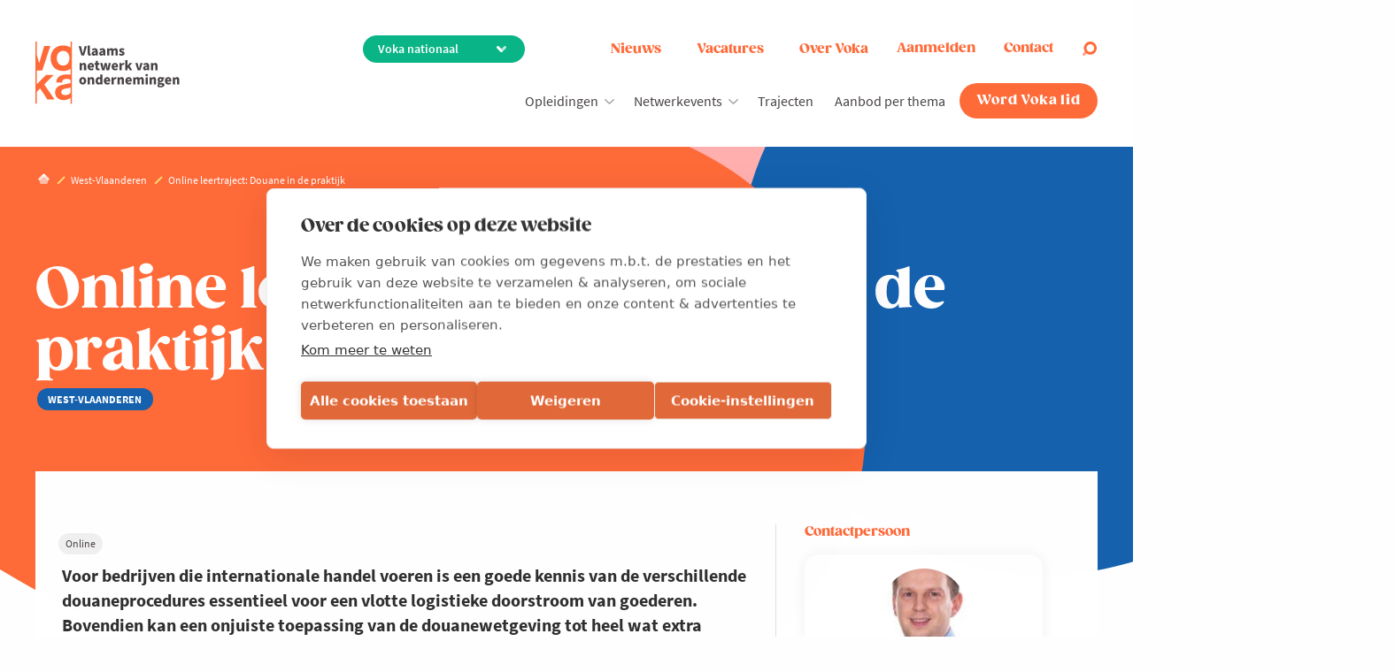

--- FILE ---
content_type: text/html; charset=UTF-8
request_url: https://www.voka.be/west-vlaanderen/online-leertraject-douane-de-praktijk
body_size: 33366
content:
<!DOCTYPE html>
<html lang="nl" dir="ltr" prefix="og: https://ogp.me/ns#">
<head>
  <!--<link href="https://fonts.googleapis.com/css?family=Roboto:400,400i,600,600i,700,700i|Zilla+Slab:400,400i,600,600i,700,700i" rel="stylesheet">-->
  <link rel="preconnect" href="https://fonts.googleapis.com">
  <link rel="preconnect" href="https://fonts.gstatic.com" crossorigin>
  <link href="https://fonts.googleapis.com/css2?family=Abril+Fatface&display=swap" rel="stylesheet">
  <link rel="manifest" href="/themes/appnotheme/manifest.json">
  <meta name="format-detection" content="telephone=no">
  <meta name="viewport" content="width=device-width, minimum-scale=1.0, maximum-scale=1.0, user-scalable=no">
  <meta charset="utf-8" />
<noscript><style>form.antibot * :not(.antibot-message) { display: none !important; }</style>
</noscript><style>/* @see https://github.com/aFarkas/lazysizes#broken-image-symbol */.js img.lazyload:not([src]) { visibility: hidden; }/* @see https://github.com/aFarkas/lazysizes#automatically-setting-the-sizes-attribute */.js img.lazyloaded[data-sizes=auto] { display: block; width: 100%; }</style>
<meta name="description" content="Online leertraject: Douane in de praktijk" />
<meta name="robots" content="noindex, nofollow, noarchive" />
<meta name="referrer" content="no-referrer" />
<meta property="og:site_name" content="Voka" />
<meta property="og:type" content="article" />
<meta property="og:title" content="Online leertraject: Douane in de praktijk | Voka" />
<meta property="og:description" content="Voor bedrijven die internationale handel voeren is een goede kennis van de verschillende douaneprocedures essentieel voor een vlotte logistieke doorstroom van goederen. Bovendien kan een onjuiste toepassing van de douanewetgeving tot heel wat extra kosten leiden." />
<meta property="og:image" content="https://www.voka.be/sites/default/files/images/Activiteiten/West-Vlaanderen/2023/maart/Online%20douane.jpg" />
<meta property="og:image" content="https://www.voka.be/themes/appnotheme/dist/img/layout/app-logo.svg" />
<meta property="og:image:url" content="https://www.voka.be/sites/default/files/images/Activiteiten/West-Vlaanderen/2023/maart/Online%20douane.jpg" />
<meta property="og:image:url" content="https://www.voka.be/themes/appnotheme/dist/img/layout/app-logo.svg" />
<meta property="og:image:secure_url" content="https://www.voka.be/sites/default/files/images/Activiteiten/West-Vlaanderen/2023/maart/Online%20douane.jpg" />
<meta property="og:image:secure_url" content="https://www.voka.be/themes/appnotheme/dist/img/layout/app-logo.svg" />
<meta name="twitter:card" content="summary" />
<meta name="twitter:site" content="@vokavzw" />
<meta name="twitter:title" content="Online leertraject: Douane in de praktijk | Voka" />
<meta name="twitter:image" content="https://www.voka.be/sites/default/files/images/Activiteiten/West-Vlaanderen/2023/maart/Online%20douane.jpg" />
<link rel="alternate" hreflang="nl" href="https://www.voka.be/west-vlaanderen/online-leertraject-douane-de-praktijk" />
<meta name="MobileOptimized" content="width" />
<meta name="HandheldFriendly" content="true" />
<meta name="viewport" content="width=device-width, initial-scale=1.0" />
<script type="application/ld+json">{
    "@context": "https://schema.org",
    "@graph": [
        {
            "@type": "Event",
            "name": "Online leertraject: Douane in de praktijk",
            "description": "Voor bedrijven die internationale handel voeren is een goede kennis van de verschillende douaneprocedures essentieel voor een vlotte logistieke doorstroom van goederen. Bovendien kan een onjuiste toepassing van de douanewetgeving tot heel wat extra kosten leiden.",
            "image": {
                "@type": "ImageObject",
                "url": "/sites/default/files/images/Activiteiten/West-Vlaanderen/2023/maart/Online%20douane.jpg"
            },
            "startDate": "2024-12-31T02:00:00+0100",
            "endDate": "2026-01-01T00:00:00+0100",
            "offers": {
                "@type": "Offer",
                "price": "€405.00 - €515.00",
                "priceCurrency": "EUR",
                "url": "https://www.voka.be/west-vlaanderen/online-leertraject-douane-de-praktijk",
                "availability": "https://schema.org/InStock"
            },
            "organizer": {
                "@type": "Organization",
                "@id": "https://www.voka.be",
                "name": "Voka - Vlaams netwerk van ondernemingen",
                "url": "https://www.voka.be"
            },
            "performer": {
                "@type": "Person",
                "name": "lorenzo.bequoye@voka.be"
            },
            "location": {
                "@type": "VirtualLocation"
            }
        }
    ]
}</script>
<link rel="icon" href="/themes/appnotheme/favicon.ico" type="image/vnd.microsoft.icon" />
<link rel="canonical" href="https://www.voka.be/west-vlaanderen/online-leertraject-douane-de-praktijk" />
<link rel="shortlink" href="https://www.voka.be/node/40830" />
<script>window.a2a_config=window.a2a_config||{};a2a_config.callbacks=[];a2a_config.overlays=[];a2a_config.templates={};</script>

    <title>Online leertraject: Douane in de praktijk | Voka</title>
    <link rel="stylesheet" media="all" href="/sites/default/files/css/css_hLHtjBFli00Kzcodt5M_aW4MXL9hMWJvVrOOoWQdeOM.css?delta=0&amp;language=nl&amp;theme=appnotheme&amp;include=[base64]" />
<link rel="stylesheet" media="all" href="/sites/default/files/css/css_lOezNe7E95sA-PopcM6Uw2wM_mhFY3WQ2gfszIgILjU.css?delta=1&amp;language=nl&amp;theme=appnotheme&amp;include=[base64]" />
<link rel="stylesheet" media="print" href="/sites/default/files/css/css_utNr257oFp99mxeiVN8OgkxCXWZz6-I_aWWV3_L0RjQ.css?delta=2&amp;language=nl&amp;theme=appnotheme&amp;include=[base64]" />
<link rel="stylesheet" media="all" href="/sites/default/files/css/css_RZCkUXuLZ-q6jomgyA0jyjxlrcRyyR33SsN1NWXCsaw.css?delta=3&amp;language=nl&amp;theme=appnotheme&amp;include=[base64]" />

      <script type="application/json" data-drupal-selector="drupal-settings-json">{"path":{"baseUrl":"\/","pathPrefix":"","currentPath":"node\/40830","currentPathIsAdmin":false,"isFront":false,"currentLanguage":"nl"},"pluralDelimiter":"\u0003","suppressDeprecationErrors":true,"ajaxPageState":{"libraries":"[base64]","theme":"appnotheme","theme_token":null},"ajaxTrustedUrl":{"form_action_p_pvdeGsVG5zNF_XLGPTvYSKCf43t8qZYSwcfZl2uzM":true,"\/west-vlaanderen\/online-leertraject-douane-de-praktijk?ajax_form=1":true},"gtag":{"tagId":"","consentMode":false,"otherIds":[],"events":[],"additionalConfigInfo":[]},"gtm":{"tagId":null,"settings":{"data_layer":"dataLayer","include_environment":false},"tagIds":["GTM-597VHB4"]},"dataLayer":{"defaultLang":"nl","languages":{"nl":{"id":"nl","name":"Nederlands","direction":"ltr","weight":5},"en":{"id":"en","name":"Engels","direction":"ltr","weight":6}}},"lazy":{"lazysizes":{"lazyClass":"lazyload","loadedClass":"lazyloaded","loadingClass":"lazyloading","preloadClass":"lazypreload","errorClass":"lazyerror","autosizesClass":"lazyautosizes","srcAttr":"data-src","srcsetAttr":"data-srcset","sizesAttr":"data-sizes","minSize":40,"customMedia":[],"init":true,"expFactor":1.5,"hFac":0.8,"loadMode":2,"loadHidden":true,"ricTimeout":0,"throttleDelay":125,"plugins":[]},"placeholderSrc":"","preferNative":false,"minified":true,"libraryPath":"\/libraries\/lazysizes"},"popup":{"cookie_expiration":"30","width":"90%","height":"95%"},"activeRegion":{"regionPageId":false,"cookieName":"active_region","cookieExpired":365},"ajax":{"edit-submit":{"wrapper":"sign-in-form","callback":"::ajaxLogin","event":"click","progress":{"type":"throbber"},"url":"\/west-vlaanderen\/online-leertraject-douane-de-praktijk?ajax_form=1","httpMethod":"POST","dialogType":"ajax","submit":{"_triggering_element_name":"op","_triggering_element_value":"Aanmelden"}},"edit-active-region":{"callback":[{},"setActiveRegionCallback"],"progress":{"type":"none"},"event":"change","url":"\/west-vlaanderen\/online-leertraject-douane-de-praktijk?ajax_form=1","httpMethod":"POST","dialogType":"ajax","submit":{"_triggering_element_name":"active_region"}},"edit-contact":{"callback":[{},"openContactFormPopup"],"progress":{"type":"none"},"event":"mousedown","keypress":true,"prevent":"click","url":"\/west-vlaanderen\/online-leertraject-douane-de-praktijk?ajax_form=1","httpMethod":"POST","dialogType":"ajax","submit":{"_triggering_element_name":"op","_triggering_element_value":"contacteer ons"}},"edit-active-region--2":{"callback":[{},"setActiveRegionCallback"],"progress":{"type":"none"},"event":"change","url":"\/west-vlaanderen\/online-leertraject-douane-de-praktijk?ajax_form=1","httpMethod":"POST","dialogType":"ajax","submit":{"_triggering_element_name":"active_region"}},"edit-active-region--3":{"callback":[{},"setActiveRegionCallback"],"progress":{"type":"none"},"event":"change","url":"\/west-vlaanderen\/online-leertraject-douane-de-praktijk?ajax_form=1","httpMethod":"POST","dialogType":"ajax","submit":{"_triggering_element_name":"active_region"}}},"antibot":{"forms":{"webform-submission-vzw-heeft-u-een-vraag-customer-s-node-40830-add-form":{"id":"webform-submission-vzw-heeft-u-een-vraag-customer-s-node-40830-add-form","key":"Uilrgp-Ydp_uUZPQJrVbLDqQE2quG60DG1DJTaeNNCE"}}},"hcaptcha":{"src":"https:\/\/hcaptcha.com\/1\/api.js?hl=nl\u0026render=explicit\u0026onload=drupalHcaptchaOnload"},"chosen":{"selector":"select:not([data-drupal-selector=\u0022edit-topic\u0022]):visible","minimum_single":20,"minimum_multiple":20,"minimum_width":0,"use_relative_width":false,"options":{"disable_search":false,"disable_search_threshold":0,"allow_single_deselect":false,"allow_mobile":false,"add_helper_buttons":false,"search_contains":false,"placeholder_text_multiple":"Choose some options","placeholder_text_single":"Choose an option","no_results_text":"No results match","max_shown_results":null,"inherit_select_classes":true}},"user":{"uid":0,"permissionsHash":"1d327d41f29f788203022c7b149172ed977965767f47c9a6e8debf7f115c4e16"}}</script>
<script src="/core/assets/vendor/jquery/jquery.min.js?v=4.0.0-rc.1"></script>
<script src="/modules/contrib/jquery_deprecated_functions/js/jquery.deprecated.functions.js?v=1.x"></script>
<script src="/sites/default/files/js/js_O27_Pmyp9mpahzs-kcMtGuL5KkbqaVSf1EADOOXjbiY.js?scope=header&amp;delta=2&amp;language=nl&amp;theme=appnotheme&amp;include=[base64]"></script>
<script src="/modules/contrib/google_tag/js/gtag.js?t931vd"></script>
<script src="/modules/contrib/google_tag/js/gtm.js?t931vd"></script>

        <meta class="foundation-mq">
                                                                </head>
<body>
<a href="#main-content" class="visually-hidden focusable">
  Overslaan en naar de inhoud gaan
</a>

<noscript><iframe src="https://www.googletagmanager.com/ns.html?id=GTM-597VHB4"
                  height="0" width="0" style="display:none;visibility:hidden"></iframe></noscript>

  <div class="dialog-off-canvas-main-canvas" data-off-canvas-main-canvas>
        

<div class="svgicon">
  <svg xmlns="http://www.w3.org/2000/svg"><symbol id="ico-arrow-down" viewBox="0 0 24 24"><path d="M0 7.33L2.829 4.5l9.175 9.339L21.171 4.5 24 7.33 12.004 19.5z"/></symbol><symbol id="ico-calendar" viewBox="0 0 24 24"><g data-name="Layer 2"><g data-name="calendar"><path d="M18 4h-1V3a1 1 0 00-2 0v1H9V3a1 1 0 00-2 0v1H6a3 3 0 00-3 3v12a3 3 0 003 3h12a3 3 0 003-3V7a3 3 0 00-3-3zM6 6h1v1a1 1 0 002 0V6h6v1a1 1 0 002 0V6h1a1 1 0 011 1v4H5V7a1 1 0 011-1zm12 14H6a1 1 0 01-1-1v-6h14v6a1 1 0 01-1 1z"/><circle cx="8" cy="16" r="1"/><path d="M16 15h-4a1 1 0 000 2h4a1 1 0 000-2z"/></g></g></symbol><symbol id="ico-checklist" viewBox="0 0 29 29"><path d="M26.583 0h-20.3a2.42 2.42 0 00-2.416 2.417v22.716H.483a.483.483 0 00-.483.484v.966A2.42 2.42 0 002.417 29h20.3a2.42 2.42 0 002.416-2.417v-11.4l3-3A1.509 1.509 0 0026 10.05l-.867.867v-7.05h3.384A.483.483 0 0029 3.383v-.966A2.42 2.42 0 0026.583 0zM2.417 28.033a1.45 1.45 0 01-1.45-1.45V26.1H20.3v.483c.001.151.016.301.045.449.01.048.023.09.034.134a2.195 2.195 0 00.15.43c.042.088.089.174.14.257.025.04.049.081.077.12.014.02.024.042.038.06H2.417zm21.75-1.45a1.45 1.45 0 11-2.9 0v-.966a.483.483 0 00-.484-.484H4.833V2.417c0-.801.65-1.45 1.45-1.45H24.65c-.014.019-.025.04-.038.06-.028.039-.052.08-.077.12a2.423 2.423 0 00-.14.257c-.021.048-.041.092-.06.14a2.469 2.469 0 00-.09.29c-.011.045-.025.088-.034.134a2.412 2.412 0 00-.044.449v9.466l-6.142 6.142a.482.482 0 00-.127.225l-.483 1.933a.483.483 0 00.127.459.475.475 0 00.177.109c.052.02.106.03.161.032h.003c.04 0 .08-.005.117-.015l1.934-.483a.483.483 0 00.224-.127l4.009-4.008v10.433zm2.516-15.85a.555.555 0 01.767 0 .543.543 0 010 .767l-.383.383-.767-.766.383-.384zM25.617 11.8l.766.767-6.815 6.815-1.021.255.255-1.021 6.815-6.816zm2.416-8.9h-2.9v-.483a1.45 1.45 0 112.9 0V2.9z" fill="#FF8B01"/><path d="M19.817 2.9H9.184v.967h10.633V2.9zm-9.043 2.075l-.886.886a.47.47 0 00-.222-.061H7.249a.483.483 0 00-.483.483V8.7c0 .267.216.483.483.483h2.417a.483.483 0 00.483-.483V6.966l1.308-1.308-.683-.683zM9.182 8.216h-1.45v-1.45h1.25l-.625.625.684.684.141-.142v.283zM22.232 5.8h-10.15v.966h10.15V5.8zm-1.933 1.933h-8.217V8.7h8.217v-.967zm-9.525 2.076l-.886.886a.471.471 0 00-.222-.061H7.249a.483.483 0 00-.483.483v2.417c0 .267.216.483.483.483h2.417a.483.483 0 00.483-.483V11.8l1.308-1.308-.683-.683zM9.182 13.05h-1.45V11.6h1.25l-.625.625.684.684.141-.142v.283zm13.05-2.417h-10.15v.967h10.15v-.967zm-1.933 1.934h-8.217v.967h8.217v-.967zm-9.525 2.075l-.886.886a.47.47 0 00-.222-.061H7.249a.483.483 0 00-.483.483v2.417c0 .267.216.483.483.483h2.417a.483.483 0 00.483-.483v-1.734l1.308-1.308-.683-.683zm-1.592 3.241h-1.45v-1.45h1.25l-.625.625.684.684.141-.142v.283zm9.183-2.416h-6.283v.966h6.283v-.966zM16.432 17.4h-4.35v.967h4.35V17.4zm-5.658 2.075l-.886.886a.471.471 0 00-.222-.06H7.249a.483.483 0 00-.483.483V23.2c0 .267.216.483.483.483h2.417a.483.483 0 00.483-.483v-1.733l1.308-1.308-.683-.684zm-1.592 3.242h-1.45v-1.45h1.25l-.625.625.684.683.141-.141v.283zm7.25-2.417h-4.35v.966h4.35V20.3zm3.867 1.933h-8.217v.967h8.217v-.967z" fill="#FF8B01"/></symbol><symbol id="ico-close" viewBox="0 0 24 24"><path d="M12 0C5.373 0 0 5.373 0 12s5.373 12 12 12 12-5.373 12-12S18.627 0 12 0zm4.597 17.954l-4.591-4.55L7.451 18l-1.405-1.405 4.547-4.592L6 7.451l1.405-1.405 4.588 4.543L16.538 6l1.416 1.403-4.546 4.587L18 16.538l-1.403 1.416z"/></symbol><symbol id="ico-company" viewBox="0 0 51 51"><path d="M19.552 17h-1.7v1.7h1.7V17zm0 3.4h-1.7v1.7h1.7v-1.7zm0 3.4h-1.7v1.7h1.7v-1.7zm0 3.4h-1.7v1.7h1.7v-1.7zM22.95 17h-1.7v1.7h1.7V17zm0 3.4h-1.7v1.7h1.7v-1.7zm0 3.4h-1.7v1.7h1.7v-1.7zm0 3.4h-1.7v1.7h1.7v-1.7zM26.348 17h-1.7v1.7h1.7V17zm0 3.4h-1.7v1.7h1.7v-1.7zm0 3.4h-1.7v1.7h1.7v-1.7zm0 3.4h-1.7v1.7h1.7v-1.7zM29.75 17h-1.7v1.7h1.7V17zm-6.8-3.4h-1.7v1.7h1.7v-1.7zm3.398 0h-1.7v1.7h1.7v-1.7zm3.402 0h-1.7v1.7h1.7v-1.7zm0 6.8h-1.7v1.7h1.7v-1.7zm0 3.4h-1.7v1.7h1.7v-1.7zm0 3.4h-1.7v1.7h1.7v-1.7zm3.4-10.2h-1.7v1.7h1.7V17zm0 3.4h-1.7v1.7h1.7v-1.7zm0 3.4h-1.7v1.7h1.7v-1.7zm0 3.4h-1.7v1.7h1.7v-1.7z" fill="#FF8B01"/><path d="M50.151 12.75H37.4V.85a.85.85 0 00-.849-.85H14.45a.85.85 0 00-.85.849V12.75H.85a.85.85 0 00-.85.849V44.2c0 .47.38.85.849.85h1.778a5.1 5.1 0 00-.077.85v4.25c0 .47.38.85.849.85H47.6c.47 0 .85-.38.85-.849V45.9a5.079 5.079 0 00-.077-.85h1.777c.47 0 .85-.38.85-.849V13.6a.85.85 0 00-.849-.85zM36.55 36.55a1.7 1.7 0 11-3.4 0 1.7 1.7 0 013.4 0zm-20.4-1.7a1.7 1.7 0 110 3.4 1.7 1.7 0 010-3.4zm-5.1 14.45h-6.8v-3.4a3.4 3.4 0 116.8 0v3.4zm-5.1-10.2a1.7 1.7 0 113.4 0 1.7 1.7 0 01-3.4 0zm5.229 3.126a5.092 5.092 0 00-1.07-.791 3.4 3.4 0 10-4.918 0A5.133 5.133 0 003.24 43.35H1.7v-28.9h11.9v19.875a3.354 3.354 0 00.09 4.56 5.114 5.114 0 00-2.511 3.341zM19.55 49.3h-6.8v-5.95a3.4 3.4 0 116.8 0v5.95zm10.2 0h-8.5v-5.95a4.25 4.25 0 018.5 0v5.95zm-6.8-14.45a2.55 2.55 0 115.1 0 2.55 2.55 0 01-5.1 0zm7.727 5.578a5.988 5.988 0 00-2.439-2.355 4.25 4.25 0 10-5.476 0 5.988 5.988 0 00-2.439 2.355 5.134 5.134 0 00-1.713-1.543 3.376 3.376 0 00-3.31-5.614V1.7h20.4v31.57a3.36 3.36 0 00-.85-.12 3.391 3.391 0 00-2.46 5.735 5.134 5.134 0 00-1.713 1.543zM38.25 45.9v3.4h-6.8v-5.95a3.4 3.4 0 116.8 0v2.55zm8.5 3.4h-6.8v-3.4a3.4 3.4 0 116.8 0v3.4zm-5.1-10.2a1.7 1.7 0 113.4 0 1.7 1.7 0 01-3.4 0zm7.65 4.25h-1.54a5.132 5.132 0 00-1.95-1.915 3.4 3.4 0 10-4.92 0 5.138 5.138 0 00-1.069.791 5.114 5.114 0 00-2.511-3.341 3.354 3.354 0 00.09-4.56V14.45h11.9v28.9z" fill="#FF8B01"/><path d="M41.65 19.55h-1.7v13.6h1.7v-13.6zm5.1 0h-1.7v13.6h1.7v-13.6zm-40.8 0h-1.7v13.6h1.7v-13.6zm5.102 0h-1.7v13.6h1.7v-13.6zM30.602 3.4H20.4a.85.85 0 00-.85.849v6.8c0 .47.38.85.849.85h10.2c.47.001.85-.379.85-.848V4.25a.85.85 0 00-.848-.85zm-.851 6.8h-8.5V5.1h8.5v5.1z" fill="#FF8B01"/></symbol><symbol id="ico-download" viewBox="0 0 24 24"><g data-name="Layer 2"><g data-name="download"><rect x="4" y="18" width="16" height="2" rx="1" ry="1"/><rect x="3" y="17" width="4" height="2" rx="1" ry="1" transform="rotate(-90 5 18)"/><rect x="17" y="17" width="4" height="2" rx="1" ry="1" transform="rotate(-90 19 18)"/><path d="M12 15a1 1 0 01-.58-.18l-4-2.82a1 1 0 01-.24-1.39 1 1 0 011.4-.24L12 12.76l3.4-2.56a1 1 0 011.2 1.6l-4 3a1 1 0 01-.6.2z"/><path d="M12 13a1 1 0 01-1-1V4a1 1 0 012 0v8a1 1 0 01-1 1z"/></g></g></symbol><symbol id="ico-event" viewBox="0 0 24 24"><style>.ico-event-path{stroke:none}</style><path class="ico-event-path" d="M12.5 23.7c3.9 0 7-3.2 7-7v-5.4c0-3.9-3.2-7-7-7s-7 3.2-7 7v5.4c-.1 3.8 3.1 7 7 7zm0-18.5c3.3 0 5.9 2.7 5.9 5.9v5.4c0 3.3-2.7 5.9-5.9 5.9s-5.9-2.7-5.9-5.9v-5.4c-.1-3.2 2.6-5.9 5.9-5.9z"/><path class="ico-event-path" d="M14 18.5c0-.8-.6-1.4-1.4-1.4-.8 0-1.4.6-1.4 1.4 0 .8.6 1.4 1.4 1.4.8 0 1.4-.7 1.4-1.4z"/><path class="ico-event-path" d="M12.6 19.1h.4c5.4-.2 9.1-3.7 9.1-8.6 0-5.2-4.3-9.5-9.5-9.5s-9.5 4.3-9.5 9.5V14H6v-1.1H4.2v-2.4c0-4.6 3.8-8.4 8.4-8.4 4.6 0 8.4 3.8 8.4 8.4 0 4.3-3.2 7.3-8.1 7.5h-.3v1.1z"/></symbol><symbol id="ico-facebook-basic" viewBox="0 0 24 24"><path d="M9 8H6v4h3v12h5V12h3.642L18 8h-4V6.333C14 5.378 14.192 5 15.115 5H18V0h-3.808C10.596 0 9 1.583 9 4.615V8z"/></symbol><symbol id="ico-facebook" viewBox="0 0 40 40"><path d="M20 0C9 0 0 9 0 20s9 20 20 20 20-9 20-20S31 0 20 0zm6.9 11.6h-2.5c-2 0-2.4.9-2.4 2.3v3h4.7l-.6 4.8H22v12.2h-4.9V21.7H13v-4.8h4.1v-3.5c0-4.1 2.5-6.3 6.1-6.3 1.7 0 3.2.1 3.7.2v4.3z"/></symbol><symbol id="ico-home" viewBox="0 0 15 16"><path opacity=".8" d="M14.439 8.14L8.86 2.56a1.913 1.913 0 00-1.73-.523c-.364.07-.712.244-.994.527L.561 8.14a1.916 1.916 0 102.71 2.71L7.5 6.618l4.23 4.23a1.916 1.916 0 102.709-2.71z" fill="#fff"/><path d="M7.13 2.038a1.916 1.916 0 00-.98 3.233L7.5 6.62l1.346-1.346A1.916 1.916 0 007.13 2.038z" fill="#fff"/><path opacity=".56" d="M11.729 10.83L7.5 6.6l-4.229 4.23A1.905 1.905 0 012 11.381v2.598a2 2 0 002 2h7a2 2 0 002-2v-2.598a1.905 1.905 0 01-1.271-.553z" fill="#fff"/></symbol><symbol id="ico-idea" viewBox="0 0 30 30"><path d="M15 1.2C9.4 1.2 4.9 5.7 4.9 11.3c0 1.8.5 3.5 1.3 5 .8 1.3 1.8 2.5 3.1 3.4v9.1h11.3v-9.1c1.3-.9 2.4-2 3.1-3.4.9-1.5 1.3-3.3 1.3-5 .1-5.6-4.4-10.1-10-10.1zm-4 21.1h8v1.6h-8v-1.6zm.8-10.2c-.4 0-.8-.4-.8-.8s.4-.8.8-.8.8.4.8.8c0 .5-.4.8-.8.8zm4 1.6v7h-1.6v-7h1.6zm1.6-2.4c0-.4.4-.8.8-.8s.8.4.8.8-.4.8-.8.8-.8-.3-.8-.8zM11 27.2v-1.6h8v1.6h-8zm11.4-11.7c-.7 1.2-1.7 2.3-3 3l-.4.3v1.9h-1.6v-7h.8c1.3 0 2.4-1.1 2.4-2.4s-1.1-2.4-2.4-2.4c-1.3 0-2.4 1.1-2.4 2.4 0 .3 0 .6.1.8H14c.1-.3.1-.5.1-.8 0-1.3-1.1-2.4-2.4-2.4S9.3 10 9.3 11.3s1.1 2.4 2.4 2.4h.8v7H11v-1.9l-.4-.2c-1.2-.7-2.2-1.8-3-3-.7-1.3-1.1-2.7-1.1-4.2 0-4.7 3.8-8.5 8.5-8.5s8.5 3.8 8.5 8.5c0 1.4-.4 2.9-1.1 4.1z"/></symbol><symbol id="ico-info-light" viewBox="0 0 50.1 50.1"><path d="M25 .8C11.7.8.8 11.7.8 25 .8 38.4 11.6 49.2 25 49.2S49.3 38.4 49.3 25C49.3 11.7 38.4.8 25 .8zm0 45.3C13.4 46.1 4 36.7 4 25 4 13.4 13.4 4 25 4s21.1 9.3 21.1 21S36.7 46.1 25 46.1z"/><path d="M29.7 35.6v.8c0 .6-.5 1.2-1.2 1.2h-7c-.6 0-1.2-.5-1.2-1.2v-.8c0-.6.5-1.2 1.2-1.2h1.2V22.7h-1.2c-.6 0-1.2-.5-1.2-1.2v-.8c0-.6.5-1.2 1.2-1.2h4.7c.6 0 1.2.5 1.2 1.2v13.7h1.2c.6 0 1.1.6 1.1 1.2z"/><circle cx="25" cy="14.1" r="3.1"/></symbol><symbol id="ico-instagram-basic" viewBox="0 0 24 24"><path d="M3.3.3c-1.6 0-3 1.4-3 3v17.3c0 1.6 1.4 3 3 3h17.3c1.6 0 3-1.4 3-3V3.3c0-1.6-1.4-3-3-3H3.3zm0 2h17.3c.6 0 1 .4 1 1V11h-4.1c-.5-2.6-2.8-4.7-5.6-4.7s-5.1 2-5.6 4.7h-4V3.3c0-.5.5-1 1-1zm15.4 2c-.7 0-1.3.6-1.3 1.3 0 .7.6 1.3 1.3 1.3.7.1 1.3-.5 1.3-1.2 0-.8-.6-1.4-1.3-1.4zm-6.7 4c2 0 3.7 1.6 3.7 3.7S14 15.7 12 15.7 8.3 14 8.3 12 10 8.3 12 8.3zM2.3 13h4.1c.5 2.6 2.8 4.7 5.6 4.7s5.1-2 5.6-4.7h4.1v7.7c0 .6-.4 1-1 1H3.3c-.6 0-1-.4-1-1V13z"/></symbol><symbol id="ico-instagram" viewBox="0 0 24 24"><path d="M12 .7C8.9.7 8.5.7 7.3.8c-1.2 0-2 .2-2.7.5-.8.3-1.4.7-2 1.3-.6.6-1 1.3-1.3 2C1 5.3.8 6.1.8 7.3.7 8.5.7 8.9.7 12s0 3.5.1 4.7c.1 1.2.2 2 .5 2.7.3.7.7 1.4 1.3 2 .6.6 1.3 1 2 1.3.7.3 1.5.5 2.7.5 1.2.1 1.6.1 4.7.1s3.5 0 4.7-.1c1.2-.1 2-.2 2.7-.5.7-.3 1.4-.7 2-1.3.6-.6 1-1.3 1.3-2 .3-.7.5-1.5.5-2.7.1-1.2.1-1.6.1-4.7s0-3.5-.1-4.7c-.1-1.2-.2-2-.5-2.7-.3-.7-.7-1.4-1.3-2-.6-.6-1.3-1-2-1.3-.7-.3-1.5-.5-2.7-.5C15.5.7 15.1.7 12 .7zm0 2c3 0 3.4 0 4.6.1 1.1.1 1.7.2 2.1.4.5.2.9.4 1.3.8s.6.8.8 1.3c.2.4.3 1 .4 2.1.1 1.2.1 1.6.1 4.6 0 3 0 3.4-.1 4.6-.1 1.1-.2 1.7-.4 2.1-.2.5-.5.9-.8 1.3-.4.4-.8.6-1.3.8-.4.2-1 .3-2.1.4-1.2.1-1.6.1-4.6.1-3 0-3.4 0-4.6-.1-1.1-.1-1.7-.2-2.1-.4-.5-.2-.9-.4-1.3-.8s-.6-.8-.8-1.3c-.2-.4-.3-1-.4-2.1-.1-1.2-.1-1.6-.1-4.6 0-3 0-3.4.1-4.6 0-1.1.2-1.7.4-2.1.2-.5.4-.9.8-1.3s.8-.6 1.3-.8c.4-.2 1-.3 2.1-.4 1.2-.1 1.6-.1 4.6-.1zm0 3.5c-3.2 0-5.8 2.6-5.8 5.8 0 3.2 2.6 5.8 5.8 5.8 3.2 0 5.8-2.6 5.8-5.8 0-3.2-2.6-5.8-5.8-5.8zm0 9.6c-2.1 0-3.8-1.7-3.8-3.8 0-2.1 1.7-3.8 3.8-3.8 2.1 0 3.8 1.7 3.8 3.8 0 2.1-1.7 3.8-3.8 3.8zM19.4 6c0 .8-.6 1.4-1.4 1.4-.7 0-1.4-.6-1.4-1.4 0-.8.6-1.4 1.4-1.4.8 0 1.4.6 1.4 1.4z" fill-rule="evenodd" clip-rule="evenodd"/></symbol><symbol id="ico-knowledge" viewBox="0 0 29 29"><path d="M17.707 17.525a6.858 6.858 0 004.277-6.456c0-3.887-3.358-7.05-7.486-7.05-4.127 0-7.486 3.163-7.486 7.05a6.858 6.858 0 004.277 6.456l.058.032.397.65a1.48 1.48 0 00-.35 2.282 1.49 1.49 0 001.108 2.495h3.993a1.49 1.49 0 001.107-2.495 1.48 1.48 0 00-.349-2.282l.396-.65.058-.032zm-1.212 4.46h-3.993a.499.499 0 110-.997h3.993a.5.5 0 010 .998zm0-1.995h-3.993a.5.5 0 010-.998h3.993a.499.499 0 110 .998zm.76-3.355l-.2.109a.502.502 0 00-.188.179l-.653 1.07h-.218v-3.786l2.349-2.349-.706-.705-2.495 2.495a.499.499 0 00-.146.353v3.992h-.999v-3.992a.499.499 0 00-.146-.353l-2.495-2.495-.706.705 2.35 2.35v3.785h-.22l-.652-1.07a.502.502 0 00-.188-.18l-.2-.108a.525.525 0 00-.049-.023 5.877 5.877 0 01-3.682-5.543c0-3.337 2.91-6.051 6.487-6.051 3.578 0 6.488 2.714 6.488 6.05a5.877 5.877 0 01-3.682 5.544.539.539 0 00-.05.023zM4.243 4.072l-.446.893L6.79 6.462l.446-.893-2.994-1.497zm20.577.192l-3.175 1.06.315.946 3.176-1.06-.316-.946zM5.018 10.507H2.023v.998h2.995v-.998zm21.957 0H23.98v.998h2.995v-.998zM6.787 16.548l-2.994 1.497.446.893 2.995-1.497-.447-.893zm15.421.002l-.446.893 2.994 1.497.446-.893-2.994-1.497zM14.998.526H14v2.496h.998V.526z" fill="#FF8B01"/><path d="M28.973 23.982v-.998c-6.51 0-13.43 1.574-13.474 4.491h-1.997c-.045-2.917-6.964-4.491-13.475-4.491v.998c7.312 0 12.417 1.835 12.474 3.494H.027v.998h28.946v-.998H16.5c.058-1.66 5.163-3.494 12.474-3.494z" fill="#FF8B01"/><path d="M.053 25.48L0 26.477l9.484.5.052-.997-9.483-.5zm28.892 0l-9.484.5.053.997 9.483-.5-.052-.997z" fill="#FF8B01"/></symbol><symbol id="ico-linkedin-basic" viewBox="0 0 24 24"><path d="M4.98 3.5C4.98 4.881 3.87 6 2.5 6S.02 4.881.02 3.5C.02 2.12 1.13 1 2.5 1s2.48 1.12 2.48 2.5zM5 8H0v16h5V8zm7.982 0H8.014v16h4.969v-8.399c0-4.67 6.029-5.052 6.029 0V24H24V13.869c0-7.88-8.922-7.593-11.018-3.714V8z"/></symbol><symbol id="ico-linkedin" viewBox="0 0 40 40"><path d="M20 0C9 0 0 9 0 20s9 20 20 20 20-9 20-20S31 0 20 0zm-5.7 29.5H9.5V15.4h4.7v14.1zm-2.4-16.1c-1.6 0-2.7-1.1-2.7-2.5s1.1-2.5 2.7-2.5 2.6 1.1 2.7 2.5c0 1.4-1.1 2.5-2.7 2.5zm19.5 16.1h-4.7V22c0-1.9-.7-3.2-2.4-3.2-1.3 0-2.1.9-2.4 1.7-.1.3-.2.7-.2 1.1v7.9H17s.1-12.9 0-14.2h4.7v2c.6-1 1.8-2.3 4.3-2.3 3.1 0 5.5 2 5.5 6.4v8.1z"/></symbol><symbol id="ico-lobby" viewBox="0 0 24 24"><path d="M5.6 12h.1c.2 0 .3-.1.4-.2l2.4-3.6h10.3c.5 0 .9-.2 1.2-.5s.5-.8.5-1.2V2.3c0-.5-.2-.9-.5-1.2-.3-.3-.8-.5-1.2-.5H7.1c-1 0-1.8.8-1.8 1.8v9.2c0 .1.1.3.3.4zm.7-9.7c0-.4.4-.8.8-.8h11.8c.2 0 .4.1.6.2s.2.4.2.6v4.1c0 .2-.1.4-.2.6s-.4.2-.6.2H8.3c-.1 0-.3.1-.4.2L6.3 9.9V2.3zm2.2 15c.4-.5.6-1 .7-1.6.6-.2 1-.7 1-1.4 0-.6-.4-1.2-1-1.4v-1.5c0-.3-.2-.5-.5-.5s-.5.2-.5.5v1.9c0 .1.1.2.1.3.1.1.2.1.3.1.3 0 .5.2.5.5s-.2.5-.5.5-.5.2-.5.5c0 1.3-1.1 2.4-2.4 2.4-1.3 0-2.4-1.1-2.4-2.4 0-.1-.1-.2-.1-.3-.1-.1-.2-.1-.3-.1-.3 0-.5-.2-.5-.5s.2-.5.5-.5c.1 0 .2-.1.3-.1.1-.1.1-.2.1-.3v-1.9c0-.3-.2-.5-.5-.5s-.5.2-.5.5V13c-.6.2-1 .7-1 1.4 0 .6.4 1.2 1 1.4.1.6.3 1.1.6 1.6-1 .2-1.9 1.3-1.9 2.5V23c0 .1.1.2.1.3.1.1.2.1.3.1H10c.1 0 .2-.1.3-.1.1-.1.1-.2.1-.3v-3.1c.2-1.2-.7-2.3-1.9-2.6zm1.1 5.2H2v-2.6c0-.9.8-1.7 1.7-1.7h.4c.5.3 1.1.5 1.7.5.6 0 1.2-.2 1.7-.5h.4c.9 0 1.7.8 1.7 1.7v2.6zm11.3-5.2c.4-.5.6-1 .7-1.6.6-.2 1-.7 1-1.4 0-.6-.4-1.2-1-1.4v-1.5c0-.3-.2-.5-.5-.5s-.5.2-.5.5v1.9c0 .1.1.2.1.3.1.1.2.1.3.1.3 0 .5.2.5.5s-.2.5-.5.5-.5.2-.5.5c0 1.3-1.1 2.4-2.4 2.4-1.3 0-2.4-1.1-2.4-2.4 0-.1-.1-.2-.1-.3-.1-.1-.2-.1-.3-.1-.3 0-.5-.2-.5-.5s.2-.5.5-.5c.1 0 .2-.1.3-.1.1-.1.1-.2.1-.3v-1.9c0-.3-.2-.5-.5-.5s-.5.2-.5.5V13c-.6.2-1 .8-1 1.4 0 .6.4 1.2 1 1.3.1.6.3 1.1.6 1.6-1.2.3-2.1 1.4-2.1 2.6V23c0 .1.1.2.1.3.1.1.2.1.3.1h8.6c.1 0 .2-.1.3-.1.1-.1.1-.2.1-.3v-3.1c.4-1.2-.5-2.3-1.7-2.6zm1.1 5.2h-7.7v-2.6c0-.9.8-1.7 1.7-1.7h.4c.5.3 1.1.5 1.7.5.6 0 1.2-.2 1.7-.5h.4c.9 0 1.7.8 1.7 1.7v2.6z"/></symbol><symbol id="ico-location" viewBox="0 0 29 29"><path d="M9.969 6.004a.567.567 0 100-1.133.567.567 0 000 1.133z" fill="#FF8B01"/><path d="M14.498 29c.175 0 .34-.08.447-.218.405-.52 9.918-12.797 9.918-18.247C24.863 5.022 20.243 0 14.498 0 8.759 0 4.133 5.015 4.133 10.535c0 5.45 9.513 17.727 9.918 18.247a.567.567 0 00.447.218zM5.266 10.535c0-5.009 4.314-9.402 9.232-9.402 4.918 0 9.232 4.393 9.232 9.402 0 4.215-6.692 13.598-9.232 16.965-2.559-3.39-9.232-12.76-9.232-16.965z" fill="#FF8B01"/><path d="M21.863 10.535c0-4.06-3.303-7.363-7.363-7.363-.967 0-1.86.177-2.81.557a.567.567 0 00.421 1.052c.823-.33 1.56-.476 2.389-.476a6.238 6.238 0 016.23 6.23 6.238 6.238 0 01-6.23 6.23 6.238 6.238 0 01-6.23-6.23c0-1.066.267-2.09.794-3.043a.566.566 0 00-.99-.548 7.341 7.341 0 00-.937 3.591c0 4.06 3.303 7.363 7.363 7.363 4.06 0 7.363-3.303 7.363-7.363z" fill="#FF8B01"/><path d="M14.5 8.27a.567.567 0 100-1.134.567.567 0 000 1.134zm-.566 5.097a.566.566 0 101.132 0V9.97a.566.566 0 10-1.132 0v3.398z" fill="#FF8B01"/></symbol><symbol id="ico-mail-basic" viewBox="0 0 24 24"><path d="M0 3v18h24V3H0zm21.518 2L12 12.713 2.482 5h19.036zM2 19V7.183l10 8.104 10-8.104V19H2z"/></symbol><symbol id="ico-mail-preferences" viewBox="0 0 24 24"><path d="M15 21c0 1.598-1.392 3-2.971 3S9 22.598 9 21h6zm.137-17.055a2.103 2.103 0 01-1.041-1.82v-.003C14.097.95 13.158 0 12 0S9.903.95 9.903 2.122v.003a2.1 2.1 0 01-1.041 1.82C4.194 6.654 6.877 15.66 2 17.251V19h20v-1.749c-4.877-1.591-2.193-10.598-6.863-13.306zM12 1a1.001 1.001 0 010 2 1 1 0 010-2zM5.549 17c1.189-1.667 1.605-3.891 1.964-5.815.447-2.39.869-4.648 2.354-5.509 1.38-.801 2.956-.76 4.267 0 1.485.861 1.907 3.119 2.354 5.509.359 1.924.775 4.148 1.964 5.815H5.549zm15.229-7.679c.18.721.05 1.446-.304 2.035l.97.584a3.808 3.808 0 00.433-2.892 3.802 3.802 0 00-1.739-2.351l-.582.97a2.68 2.68 0 011.222 1.654zm.396-4.346l-.597.995a4.667 4.667 0 011.595 6.408l.994.598a5.825 5.825 0 00-1.992-8.001zM4.444 7.667l-.582-.97a3.805 3.805 0 00-1.739 2.351 3.81 3.81 0 00.433 2.892l.97-.584a2.678 2.678 0 01-.304-2.035 2.68 2.68 0 011.222-1.654zM0 9.975c0 1.074.299 2.108.835 3l.994-.598a4.66 4.66 0 01-.53-3.534A4.657 4.657 0 013.423 5.97l-.597-.995a5.825 5.825 0 00-2.826 5z"/></symbol><symbol id="ico-mail-update" viewBox="0 0 20 20"><path d="M17.7 3.4H2.3C1.1 3.4.1 4.4.1 5.6v8.8c0 1.2 1 2.2 2.2 2.2h15.4c1.2 0 2.2-1 2.2-2.2V5.6c0-1.2-1-2.2-2.2-2.2zm-2.1 2.2L10 9.8 4.4 5.6h11.2zM2.3 14.4V6.9L9.4 12c.2.1.4.2.6.2s.4-.1.6-.2l7.1-5.1v7.5H2.3z"/></symbol><symbol id="ico-mail" viewBox="0 0 40 40"><path d="M28.5 13.6h-17c-.7 0-1.3.6-1.3 1.3V25c0 .7.6 1.3 1.3 1.3h16.9c.7 0 1.3-.6 1.3-1.3V14.9c.1-.7-.5-1.3-1.2-1.3zm-.2 3c-.1.2-.2.4-.4.5l-7 4c-.3.2-.6.3-1 .3-.3 0-.7-.1-1-.3l-6.9-4c-.4-.2-.5-.7-.3-1 .1-.2.4-.4.7-.4.1 0 .3 0 .4.1l7 4c.1 0 .1.1.2.1s.2 0 .2-.1l7-4c.1-.1.2-.1.4-.1.3 0 .5.1.7.4v.5z"/><path d="M20 0C9 0 0 9 0 20s9 20 20 20 20-9 20-20S31 0 20 0zm11.3 25.1c0 .8-.3 1.5-.8 2s-1.3.8-2 .8h-17c-1.6 0-2.9-1.3-2.9-2.9V14.9c0-1.6 1.3-2.9 2.9-2.9h16.9c1.6 0 2.9 1.3 2.9 2.9v10.2z"/></symbol><symbol id="ico-options" viewBox="0 0 30 30"><path d="M26.9 11.9c-1.4 0-2.6.9-3 2.2H22c-.2-1.3-.7-2.5-1.4-3.4L22 9.3c.5.2 1 .4 1.5.4.8 0 1.6-.3 2.2-.9 1.2-1.2 1.2-3.2 0-4.4-.6-.6-1.4-.9-2.2-.9-.8 0-1.6.3-2.2.9-.6.6-.9 1.4-.9 2.2 0 .5.1 1 .4 1.5l-1.4 1.4c-1-.8-2.2-1.3-3.4-1.4v-2c1.3-.4 2.2-1.6 2.2-3C18.1 1.4 16.7 0 15 0s-3.1 1.4-3.1 3.1c0 1.4.9 2.6 2.2 3V8c-1.3.2-2.5.7-3.4 1.4L9.3 8.1c.2-.5.4-1 .4-1.5 0-.8-.3-1.6-.9-2.2-.6-.6-1.4-.9-2.2-.9-.8 0-1.6.3-2.2.9-1.2 1.2-1.2 3.2 0 4.4.6.6 1.4.9 2.2.9.5 0 1-.1 1.5-.4l1.4 1.4c-.8 1-1.3 2.1-1.4 3.4h-2c-.4-1.3-1.6-2.2-3-2.2C1.4 11.9 0 13.3 0 15c0 1.7 1.4 3.1 3.1 3.1 1.4 0 2.6-.9 3-2.2H8c.2 1.3.7 2.5 1.4 3.4L8 20.7c-1.2-.6-2.7-.5-3.7.5-1.2 1.2-1.2 3.2 0 4.4.6.6 1.4.9 2.2.9.8 0 1.6-.3 2.2-.9.6-.6.9-1.4.9-2.2 0-.5-.1-1-.4-1.5l1.4-1.4c1 .8 2.2 1.3 3.4 1.4v1.9c-1.3.4-2.2 1.6-2.2 3 0 1.7 1.4 3.1 3.1 3.1s3.1-1.4 3.1-3.1c0-1.4-.9-2.6-2.2-3V22c1.3-.2 2.5-.7 3.4-1.4l1.4 1.4c-.2.5-.4 1-.4 1.5 0 .8.3 1.6.9 2.2.6.6 1.4.9 2.2.9.8 0 1.6-.3 2.2-.9 1.2-1.2 1.2-3.2 0-4.4-1-1-2.5-1.2-3.7-.5l-1.4-1.4c.8-1 1.3-2.2 1.4-3.4h1.9c.4 1.3 1.6 2.2 3 2.2 1.7 0 3.1-1.4 3.1-3.1.2-1.8-1.2-3.2-2.9-3.2zm-4.4-6.3c.3-.3.6-.4.9-.4.4 0 .7.1 1 .4.5.5.5 1.4 0 1.9s-1.4.5-1.9 0c-.2-.3-.4-.6-.4-1 0-.3.1-.6.4-.9zm-15 1.9c-.5.6-1.3.6-1.9 0-.5-.5-.5-1.3 0-1.9.2-.3.6-.4 1-.4s.7.1.9.4c.2.2.4.6.4.9 0 .5-.1.8-.4 1zm-4.4 8.8c-.7 0-1.3-.6-1.3-1.3s.6-1.4 1.3-1.4c.7 0 1.4.6 1.4 1.4s-.7 1.3-1.4 1.3zm4.4 8.1c-.3.3-.6.4-.9.4-.4 0-.7-.1-1-.4-.5-.5-.5-1.4 0-1.9s1.4-.5 1.9 0c.2.3.4.6.4 1s-.1.6-.4.9zm15-1.9c.3-.3.6-.4.9-.4.4 0 .7.1 1 .4.5.5.5 1.4 0 1.9-.2.3-.6.4-1 .4s-.7-.1-.9-.4c-.2-.2-.4-.6-.4-1s.1-.7.4-.9zM13.7 3.1c0-.7.6-1.3 1.3-1.3s1.3.6 1.3 1.3-.6 1.4-1.3 1.4-1.3-.7-1.3-1.4zm2.6 23.8c0 .7-.6 1.3-1.3 1.3s-1.3-.6-1.3-1.3c0-.7.6-1.3 1.3-1.3s1.3.6 1.3 1.3zM15 20.3c-2.9 0-5.3-2.4-5.3-5.3s2.4-5.3 5.3-5.3 5.3 2.4 5.3 5.3-2.4 5.3-5.3 5.3zm11.9-4c-.7 0-1.4-.6-1.4-1.3s.6-1.4 1.4-1.4c.7 0 1.3.6 1.3 1.4s-.6 1.3-1.3 1.3z"/><path d="M15 11.5c-1.9 0-3.5 1.6-3.5 3.5s1.6 3.5 3.5 3.5 3.5-1.6 3.5-3.5-1.6-3.5-3.5-3.5zm0 5.3c-1 0-1.8-.8-1.8-1.8s.8-1.8 1.8-1.8 1.8.8 1.8 1.8-.8 1.8-1.8 1.8z"/></symbol><symbol id="ico-phone" viewBox="0 0 20 20"><path d="M14 0H6C4.9 0 4 .9 4 2v16c0 1.1.9 2 2 2h8c1.1 0 2-.9 2-2V2c0-1.1-.9-2-2-2zm0 2v2H6V2h8zm0 4v8H6V6h8zM6 18v-2h8v2H6z"/></symbol><symbol id="ico-play-circle" viewBox="0 0 30.1 30"><path d="M20 14.4l-6.2-4.5c-.2-.2-.5-.2-.8-.1-.3.1-.4.4-.4.7v9.1c0 .3.2.5.4.7.1.1.2.1.3.1.2 0 .3 0 .4-.1l6.2-4.5c.2-.1.3-.4.3-.6.1-.4 0-.6-.2-.8z"/><path d="M15 0C6.7 0 0 6.7 0 15s6.7 15 15 15 15-6.7 15-15c.1-8.3-6.7-15-15-15zm0 27.5C8.1 27.5 2.5 21.9 2.5 15S8.1 2.5 15 2.5 27.5 8.1 27.5 15 21.9 27.5 15 27.5z"/></symbol><symbol id="ico-play" viewBox="0 0 12 16.3"><path d="M12 8.2c0 .4-.2.7-.5.9l-9.7 7c-.2.2-.4.2-.7.2-.2 0-.4 0-.5-.1-.4-.2-.6-.6-.6-1v-14C0 .8.2.4.6.2c.4-.3.9-.2 1.2 0l9.7 7c.3.3.5.6.5 1z"/></symbol><symbol id="ico-question-mark" viewBox="0 0 50.1 50.1"><path d="M25 .8C11.7.8.8 11.7.8 25 .8 38.4 11.6 49.2 25 49.2c13.4 0 24.2-10.8 24.2-24.2C49.3 11.7 38.4.8 25 .8zm0 44.7C13.8 45.5 4.6 36.3 4.6 25 4.6 13.8 13.8 4.6 25 4.6c11.3 0 20.4 9.1 20.4 20.4.1 11.3-9.1 20.5-20.4 20.5z"/><circle cx="25" cy="36.6" r="2.4"/><path d="M32.6 20.6c0 3.5-2.4 6.5-5.7 7.3V31c0 1-.8 1.9-1.9 1.9s-1.8-.9-1.8-1.9v-4.7c0-1 .8-1.9 1.9-1.9 2.1 0 3.8-1.7 3.8-3.8s-1.7-3.8-3.8-3.8-3.8 1.7-3.8 3.8c0 1-.8 1.9-1.9 1.9s-1.9-.8-1.9-1.9c0-4.2 3.4-7.6 7.6-7.6s7.5 3.4 7.5 7.6z"/></symbol><symbol id="ico-region" viewBox="2 2 28 28"><path d="M16 3C10.5 3 6 7.5 6 13c0 8.4 9 15.5 9.4 15.8.2.1.4.2.6.2s.4-.1.6-.2C17 28.5 26 21.4 26 13c0-5.5-4.5-10-10-10zm0 14c-2.2 0-4-1.8-4-4s1.8-4 4-4 4 1.8 4 4-1.8 4-4 4z"/></symbol><symbol id="ico-results" viewBox="0 0 30 30"><path d="M30 22.6V2.7H0v19.9h11.5v2.9H6.2v1.8h17.6v-1.8h-5.3v-2.9H30zM28.2 4.4v12.3H1.8V4.4h26.4zM1.8 18.5h26.5v2.3H1.8v-2.3zm15 7.1h-3.5v-2.9h3.5v2.9z"/><path d="M10.6 9.7H5.3V15h5.3V9.7zm-1.8 3.5H7.1v-1.8h1.8v1.8zM17.6 8h-5.3v7h5.3V8zm-1.7 5.2h-1.8V9.7h1.8v3.5zm8.8-7h-5.3V15h5.3V6.2zm-1.8 7h-1.8V8h1.8v5.2z"/></symbol><symbol id="ico-school" viewBox="0 0 53 53"><path d="M27.354 40.584V15.058a.855.855 0 10-1.71 0v25.526a.855.855 0 101.71 0z" fill="#FF8B01"/><path d="M52.145 8.637c-1.807 0-4.06-.78-6.443-1.605-3.02-1.046-6.443-2.23-9.992-2.23-4.107 0-6.613 1.8-7.992 3.309-.515.565-.915 1.13-1.218 1.633a10.382 10.382 0 00-1.218-1.633c-1.379-1.51-3.884-3.31-7.992-3.31-3.55 0-6.972 1.185-9.991 2.23-2.385.826-4.637 1.606-6.444 1.606A.855.855 0 000 9.492v34.432c0 .472.383.855.855.855 2.095 0 4.479-.826 7.003-1.7 2.892-1.001 6.17-2.136 9.432-2.136 2.797 0 5.061.926 6.73 2.753a.855.855 0 001.262-1.153c-1.38-1.51-3.885-3.31-7.992-3.31-3.55 0-6.972 1.185-9.992 2.23-2.021.701-3.947 1.368-5.588 1.555V10.305c1.88-.18 3.961-.9 6.148-1.658 2.892-1 6.17-2.136 9.432-2.136 6.597 0 8.323 5.239 8.393 5.459a.855.855 0 001.634 0c.017-.055 1.754-5.46 8.393-5.46 3.262.001 6.54 1.136 9.432 2.137 2.187.758 4.269 1.479 6.148 1.658v32.713c-1.64-.187-3.567-.854-5.588-1.554-3.02-1.046-6.443-2.23-9.992-2.23-4.107 0-6.613 1.8-7.992 3.309a.855.855 0 001.263 1.153c1.668-1.827 3.932-2.753 6.729-2.753 3.262 0 6.54 1.135 9.432 2.137 2.524.874 4.908 1.7 7.003 1.7a.855.855 0 00.855-.856V9.492a.855.855 0 00-.855-.855z" fill="#FF8B01"/><path d="M52.145 46.489c-1.807 0-4.06-.78-6.443-1.605-3.02-1.046-6.443-2.231-9.992-2.231-3.858 0-6.302 1.587-7.727 3.031h-2.966c-1.425-1.444-3.87-3.031-7.727-3.031-3.55 0-6.972 1.185-9.992 2.23-2.384.826-4.636 1.606-6.443 1.606a.855.855 0 100 1.71c2.095 0 4.479-.826 7.003-1.7 2.892-1.001 6.17-2.137 9.432-2.137 2.797 0 5.061.927 6.73 2.753a.855.855 0 00.63.279h3.7a.85.85 0 00.63-.279c1.669-1.826 3.933-2.753 6.73-2.753 3.262 0 6.54 1.136 9.432 2.137 2.524.874 4.908 1.7 7.003 1.7a.855.855 0 100-1.71z" fill="#FF8B01"/></symbol><symbol id="ico-student" viewBox="0 0 29 29"><path d="M29 20.797v-8.719a1.91 1.91 0 00-1.907-1.907H15.148v-.224c0-.294-.104-.564-.277-.776.128-.157.218-.345.256-.549.486-.286.796-.81.796-1.387 0-.272-.07-.538-.202-.775.132-.237.202-.503.202-.775 0-.574-.308-1.094-.784-1.38a1.619 1.619 0 00-1.386-1.77 1.614 1.614 0 00-1.607-.774 1.805 1.805 0 00-1.3-.396 1.988 1.988 0 00-2.38 0 1.796 1.796 0 00-1.294.387 1.61 1.61 0 00-1.224.782 1.619 1.619 0 00-1.386 1.77 1.615 1.615 0 00-.784 1.381c0 .272.07.538.201.775a1.598 1.598 0 00-.201.775c0 .576.31 1.1.796 1.387.021.114.059.223.11.324a1.227 1.227 0 00-.519 1.001v.775c0 .678.552 1.23 1.23 1.23h.201l.033.206c.077.478.324.912.696 1.223l.165.137V14.8a.32.32 0 01-.226.306l-3.396 1.045a1.994 1.994 0 00-1.415 1.916v5.636c0 .56.194 1.075.518 1.483H.938a.94.94 0 00-.938.938v.969a.94.94 0 00.938.939h27.124a.94.94 0 00.938-.939v-.969a.94.94 0 00-.938-.938h-4.93l-.332-2.482h4.293A1.91 1.91 0 0029 20.797zM5.394 11.043a.321.321 0 01-.32-.32v-.776a.32.32 0 01.157-.275l.22 1.371h-.057zm.067-2.632a.454.454 0 00-.298-.511.698.698 0 01-.292-1.136.454.454 0 000-.608.698.698 0 01.34-1.15.454.454 0 00.302-.608.71.71 0 01.64-.971.454.454 0 00.514-.298.707.707 0 01.677-.476.455.455 0 00.325-.13.897.897 0 01.83-.234c.147.033.3-.01.41-.112.206-.194.471-.3.748-.3.276 0 .541.106.747.3.11.103.263.145.41.112a.89.89 0 01.863.275c.122.134.31.183.482.125a.652.652 0 01.21-.037c.298 0 .565.192.665.477a.454.454 0 00.514.298.71.71 0 01.64.971.454.454 0 00.302.608.698.698 0 01.34 1.15.454.454 0 000 .608.698.698 0 01-.293 1.136.454.454 0 00-.298.51.32.32 0 01-.239.295c-.014.003-.448.013-.448.013l-.261-1.566a.454.454 0 00-.545-.372h-.002a.707.707 0 01-.578-.317.454.454 0 00-.757 0 .707.707 0 01-1.18 0 .454.454 0 00-.757 0 .707.707 0 01-1.18 0 .454.454 0 00-.758 0 .707.707 0 01-.577.318h-.003a.454.454 0 00-.544.371l-.261 1.566s-.434-.01-.449-.013a.32.32 0 01-.239-.294zm8.779 1.536v.224h-.238l.08-.499a.32.32 0 01.158.275zm-8.096-.32h.061a.84.84 0 00.83-.704l.21-1.262a1.61 1.61 0 00.668-.295 1.61 1.61 0 001.937 0 1.61 1.61 0 001.938 0 1.6 1.6 0 00.667.295l.21 1.262a.84.84 0 00.514.642l-.097.606h-.52a1.91 1.91 0 00-1.906 1.907v2.016a.71.71 0 01-.258.049H8.915a.71.71 0 01-.454-.164l-1.555-1.296a1.095 1.095 0 01-.38-.669l-.382-2.388zm.387 6.347c.519-.16.867-.632.867-1.174v-.525l.482.401c.29.242.658.375 1.035.375h1.483c.087 0 .173-.007.258-.021v2.922a4.978 4.978 0 01-4.693-1.802l.568-.176zm-4.17 2.093c0-.485.311-.905.774-1.048l1.906-.586a5.887 5.887 0 005.615 2.437v1.927a1.91 1.91 0 001.907 1.907h1.967v2.452l.002.03h-2.484v-.515a1.91 1.91 0 00-1.907-1.907H5.297a.03.03 0 01-.03-.03v-2.906a.454.454 0 10-.908 0v2.906a.94.94 0 00.938.938h2.937v1.514h-4.39a1.485 1.485 0 01-1.483-1.483v-5.636zm8.779 6.604v.515H9.142v-1.514h.999a1 1 0 01.999 1zm16.922 1.423a.03.03 0 01.03.03v.969a.03.03 0 01-.03.03H.938a.03.03 0 01-.03-.03v-.969a.03.03 0 01.03-.03h27.124zm-12.625-.908l.001-.03v-2.452h1.417l-.33 2.482h-1.088zm2.003 0l.788-5.91a.516.516 0 01.51-.447h2.179c.257 0 .476.192.51.447l.788 5.91H17.44zm5.294-3.39a.46.46 0 00-.054.003l-.353-2.643a1.427 1.427 0 00-1.41-1.235h-2.179c-.71 0-1.316.53-1.41 1.235l-.352 2.643a.46.46 0 00-.054-.003h-4.36a1 1 0 01-.998-1v-8.718a1 1 0 01.999-.999h14.53a1 1 0 01.999 1v8.718a1 1 0 01-1 .999h-4.358z" fill="#FF8B01"/><path d="M19.825 14.046c-.784 0-1.423.638-1.423 1.423a1.424 1.424 0 002.846 0c0-.785-.638-1.423-1.423-1.423zm0 1.937a.515.515 0 11.001-1.03.515.515 0 010 1.03z" fill="#FF8B01"/></symbol><symbol id="ico-survey" viewBox="0 0 30 30"><path d="M30 22.6V2.7H0v19.9h11.5v2.9H6.2v1.8h17.6v-1.8h-5.3v-2.9H30zM28.2 4.4v12.3H1.8V4.4h26.4zM1.8 18.5h26.5v2.3H1.8v-2.3zm15 7.1h-3.5v-2.9h3.5v2.9z"/><path d="M15.9 15h10.6V9.7H15.9V15zm1.7-3.5h7.1v1.8h-7.1v-1.8zm-1.7-5.3h10.6V8H15.9V6.2zm-12.4 7h10.6V15H3.5v-1.8zm0-3.5h10.6v1.8H3.5V9.7zm0-3.5h10.6V8H3.5V6.2z"/></symbol><symbol id="ico-target" viewBox="0 0 30 30"><path d="M25.6 4.4C22.8 1.6 19 0 15 0S7.2 1.6 4.4 4.4C1.6 7.2 0 11 0 15s1.6 7.8 4.4 10.6C7.2 28.4 11 30 15 30s7.8-1.6 10.6-4.4C28.4 22.8 30 19 30 15s-1.6-7.8-4.4-10.6zm-1.2 20c-2.5 2.5-5.8 3.9-9.4 3.9s-6.9-1.4-9.4-3.9-3.8-5.9-3.8-9.4 1.4-6.9 3.9-9.4 5.8-3.9 9.4-3.9 6.9 1.4 9.4 3.9 3.9 5.8 3.9 9.4-1.5 6.9-4 9.4z"/><path d="M15 10.5c-2.5 0-4.5 2-4.5 4.5s2 4.5 4.5 4.5 4.5-2 4.5-4.5-2-4.5-4.5-4.5zm0 7.2c-1.5 0-2.7-1.2-2.7-2.7s1.2-2.7 2.7-2.7 2.7 1.2 2.7 2.7-1.2 2.7-2.7 2.7z"/><path d="M26.5 14.1h-1.8c-.4-4.7-4.1-8.4-8.8-8.8V3.5h-1.8v1.8c-4.7.4-8.4 4.1-8.8 8.8H3.5v1.8h1.8c.4 4.7 4.1 8.4 8.8 8.8v1.8h1.8v-1.8c4.7-.4 8.4-4.1 8.8-8.8h1.8v-1.8zm-10.6 8.8v-1.7h-1.8v1.7c-3.7-.4-6.6-3.3-7-7h1.7v-1.8H7.1c.4-3.7 3.3-6.6 7-7v1.7h1.8V7.1c3.7.4 6.6 3.3 7 7h-1.7v1.8h1.7c-.4 3.7-3.3 6.6-7 7z"/></symbol><symbol id="ico-tick-black" viewBox="0 0 12 13"><path d="M4.3 11.4L0 6.7l1.3-1.6 3 3.2 5.9-6.7 1.4 1.5-7.3 8.3z"/></symbol><symbol id="ico-tick" viewBox="0 0 12 13"><g clip-path="url(#clip0)"><path d="M4.346 11.394L0 6.715 1.348 5.16 4.32 8.342l5.896-6.736 1.373 1.526-7.243 8.262z" fill="#02A909"/></g><defs><clipPath id="clip0"><path fill="#fff" d="M0 0h11.589v13H0z"/></clipPath></defs></symbol><symbol id="ico-training" viewBox="0 0 24 24"><style>.ico-training-path{fill:none}</style><path class="ico-training-path" d="M20.8 13.2c0 1.5-1.2 2.7-2.7 2.7-1.5 0-2.7-1.2-2.7-2.7 0-1.5 1.2-2.7 2.7-2.7 1.4 0 2.7 1.2 2.7 2.7z"/><path class="ico-training-path" d="M19.5 15.5c1 .3 1.9.9 2.5 1.8.6.8 1 1.9 1 2.9h-9.9c0-.5.1-.9.2-1.4l-1.2.4c-.1 0-.2.1-.3.1-.3 0-.6-.1-.7-.4l-2.4-3.7c-.3-.4-.1-.9.3-1.2.4-.3.9-.1 1.2.3l2 3.1 2.8-1.1c.5-.4 1-.7 1.7-.9"/><path class="ico-training-path" d="M9.6 16.6H2.2V4h16.2v6.6M5.8 9.7L8.6 14m.3-7.6h6.5M8.9 8.7h6.5m-6.5 2.2H14m-3.3 8H1.1"/></symbol><symbol id="ico-trash" viewBox="0 0 512 512"><g data-name="1"><path d="M356.65 450H171.47a41 41 0 01-40.9-40.9V120.66a15 15 0 0115-15h237a15 15 0 0115 15V409.1a41 41 0 01-40.92 40.9zM160.57 135.66V409.1a10.91 10.91 0 0010.9 10.9h185.18a10.91 10.91 0 0010.91-10.9V135.66z"/><path d="M327.06 135.66h-126a15 15 0 01-15-15V93.4a44.79 44.79 0 0144.74-44.73h66.52a44.79 44.79 0 0144.74 44.73v27.26a15 15 0 01-15 15zm-111-30h96V93.4a14.75 14.75 0 00-14.74-14.73H230.8a14.75 14.75 0 00-14.73 14.73zm48 286.92a15 15 0 01-15-15V178.09a15 15 0 1130 0v199.49a15 15 0 01-15 15zm-54.16 0a15 15 0 01-15-15V178.09a15 15 0 0130 0v199.49a15 15 0 01-15 15zm108.33 0a15 15 0 01-15-15V178.09a15 15 0 0130 0v199.49a15 15 0 01-15 15z"/><path d="M405.81 135.66H122.32a15 15 0 010-30h283.49a15 15 0 010 30z"/></g></symbol><symbol id="ico-twitter-basic" viewBox="0 0 16 16"><path d="M12.6.75h2.454l-5.36 6.142L16 15.25h-4.937l-3.867-5.07-4.425 5.07H.316l5.733-6.57L0 .75h5.063l3.495 4.633L12.601.75zm-.86 13.028h1.36L4.323 2.145H2.865l8.875 11.633z"/></symbol><symbol id="ico-twitter" viewBox="0 0 24 24"><path d="M13.3 12.7c-.9-1.2-1.7-2.5-2.6-3.7-.5-.7-1-1.5-1.6-2.2L9 6.7H7.5c.2.3.3.5.5.8.9 1.3 1.9 2.7 2.8 4l2.1 3c.6.9 1.3 1.8 1.9 2.7 0 0 .1.1.2.1h1.5c-.5-.7-1-1.5-1.5-2.2-.6-.8-1.2-1.6-1.7-2.4z"/><path d="M12 0C5.4 0 0 5.4 0 12s5.4 12 12 12 12-5.4 12-12S18.6 0 12 0zm5.8 18.1h-3.3c-.1 0-.2 0-.2-.1-.7-1-1.3-2-2-2.9-.4-.5-.7-1-1.1-1.5l-.1-.1c-.1.2-.3.3-.4.5-.2.3-.5.5-.7.8-.4.4-.8.9-1.1 1.3-.2.3-.5.5-.7.8-.3.4-.6.7-.9 1.1-.1.1-.2.2-.4.2h-.8c.2-.2.3-.4.4-.5.4-.5.8-.9 1.2-1.4.3-.4.6-.7.9-1.1.4-.4.7-.9 1.1-1.3.3-.3.6-.7.9-1 .1-.1.1-.2 0-.3-.9-1.3-1.8-2.6-2.7-4-.6-.9-1.2-1.7-1.8-2.6v-.1h3.5c.1 0 .1 0 .1.1.5.7 1 1.5 1.5 2.2l1.5 2.1.6-.6c.2-.3.5-.6.7-.8.3-.4.6-.7.9-1.1.2-.3.5-.5.7-.8.3-.4.6-.7.9-1.1h1V6L16 7.8c-.5.5-.9 1.1-1.4 1.6-.4.5-.8.9-1.2 1.4-.2.3-.2.3 0 .6.8 1.1 1.6 2.3 2.4 3.4.5.7 1 1.4 1.5 2.2.2.4.5.7.8 1.1h-.3z"/></symbol><symbol id="ico-youtube-basic" viewBox="0 0 24 24"><path d="M19.615 3.184c-3.604-.246-11.631-.245-15.23 0C.488 3.45.029 5.804 0 12c.029 6.185.484 8.549 4.385 8.816 3.6.245 11.626.246 15.23 0C23.512 20.55 23.971 18.196 24 12c-.029-6.185-.484-8.549-4.385-8.816zM9 16V8l8 3.993L9 16z"/></symbol><symbol id="ico-youtube" viewBox="0 0 24 24"><path d="M22.7 4.8c.4.4.6.8.8 1.4.5 1.9.5 5.8.5 5.8s0 3.9-.5 5.8c-.1.5-.4 1-.8 1.4-.4.4-.8.6-1.3.8-1.9.5-9.4.5-9.4.5s-7.5 0-9.4-.5c-.5-.1-1-.4-1.3-.8-.4-.4-.6-.8-.8-1.4C0 15.9 0 12 0 12s0-3.9.5-5.8c.1-.5.4-1 .8-1.4.3-.3.8-.6 1.3-.8 1.9-.5 9.4-.5 9.4-.5s7.5 0 9.4.5c.5.2 1 .5 1.3.8zM15.8 12L9.5 8.4v7.1l6.3-3.5z" fill-rule="evenodd" clip-rule="evenodd"/></symbol><symbol id="ico-facebook" viewBox="0 0 24 24"><path d="M12 0C5.373 0 0 5.373 0 12s5.373 12 12 12 12-5.373 12-12S18.627 0 12 0zm3 8h-1.35c-.538 0-.65.221-.65.778V10h2l-.209 2H13v7h-3v-7H8v-2h2V7.692C10 5.923 10.931 5 13.029 5H15v3z"/></symbol><symbol id="ico-instagram" viewBox="0 0 24 24"><path d="M14.829 6.302c-.738-.034-.96-.04-2.829-.04s-2.09.007-2.828.04c-1.899.087-2.783.986-2.87 2.87-.033.738-.041.959-.041 2.828s.008 2.09.041 2.829c.087 1.879.967 2.783 2.87 2.87.737.033.959.041 2.828.041 1.87 0 2.091-.007 2.829-.041 1.899-.086 2.782-.988 2.87-2.87.033-.738.04-.96.04-2.829s-.007-2.09-.04-2.828c-.088-1.883-.973-2.783-2.87-2.87zM12 15.595a3.595 3.595 0 110-7.19 3.595 3.595 0 010 7.19zm3.737-6.491a.84.84 0 110-1.68.84.84 0 010 1.68zM14.333 12a2.333 2.333 0 11-4.666 0 2.333 2.333 0 014.666 0zM12 0C5.373 0 0 5.373 0 12s5.373 12 12 12 12-5.373 12-12S18.627 0 12 0zm6.958 14.886c-.115 2.545-1.532 3.955-4.071 4.072-.747.034-.986.042-2.887.042s-2.139-.008-2.886-.042c-2.544-.117-3.955-1.529-4.072-4.072C5.008 14.14 5 13.901 5 12c0-1.901.008-2.139.042-2.886.117-2.544 1.529-3.955 4.072-4.071C9.861 5.008 10.099 5 12 5s2.14.008 2.887.043c2.545.117 3.957 1.532 4.071 4.071.034.747.042.985.042 2.886 0 1.901-.008 2.14-.042 2.886z"/></symbol><symbol id="ico-linkedin" viewBox="0 0 24 24"><path d="M12 0C5.373 0 0 5.373 0 12s5.373 12 12 12 12-5.373 12-12S18.627 0 12 0zm-2 16H8v-6h2v6zM9 9.109c-.607 0-1.1-.496-1.1-1.109 0-.612.492-1.109 1.1-1.109s1.1.497 1.1 1.109c0 .613-.493 1.109-1.1 1.109zM17 16h-1.998v-2.861c0-1.881-2.002-1.722-2.002 0V16h-2v-6h2v1.093c.872-1.616 4-1.736 4 1.548V16z"/></symbol><symbol id="ico-twitter" viewBox="0 0 24 24"><path d="M12 0C5.373 0 0 5.373 0 12s5.373 12 12 12 12-5.373 12-12S18.627 0 12 0zm6.066 9.645c.183 4.04-2.83 8.544-8.164 8.544A8.127 8.127 0 015.5 16.898a5.778 5.778 0 004.252-1.189 2.879 2.879 0 01-2.684-1.995 2.88 2.88 0 001.298-.049c-1.381-.278-2.335-1.522-2.304-2.853.388.215.83.344 1.301.359a2.877 2.877 0 01-.889-3.835 8.153 8.153 0 005.92 3.001 2.876 2.876 0 014.895-2.62 5.73 5.73 0 001.824-.697 2.884 2.884 0 01-1.263 1.589 5.73 5.73 0 001.649-.453 5.765 5.765 0 01-1.433 1.489z"/></symbol><symbol id="ico-youtube" viewBox="0 0 24 24"><path d="M12 0C5.373 0 0 5.373 0 12s5.373 12 12 12 12-5.373 12-12S18.627 0 12 0zm4.441 16.892c-2.102.144-6.784.144-8.883 0C5.282 16.736 5.017 15.622 5 12c.017-3.629.285-4.736 2.558-4.892 2.099-.144 6.782-.144 8.883 0C18.718 7.264 18.982 8.378 19 12c-.018 3.629-.285 4.736-2.559 4.892zM10 9.658l4.917 2.338L10 14.342V9.658z"/></symbol></svg>
</div>
<div class="app-body">
    <div class="region region-header">
    <div id="block-appnotheme-headerblock" class="block block-voka block-voka-header-block">
  
    
        <div class="app-header__bg" role="presentation">
    <?xml version="1.0" encoding="utf-8"?>
<!-- Generator: Adobe Illustrator 25.1.0, SVG Export Plug-In . SVG Version: 6.00 Build 0)  -->
<svg version="1.1" id="Layer_1" xmlns="http://www.w3.org/2000/svg" xmlns:xlink="http://www.w3.org/1999/xlink" x="0px" y="0px"
	 width="1245px" height="381.6px" viewBox="0 0 1245 381.6" style="enable-background:new 0 0 1245 381.6;" xml:space="preserve">
<style type="text/css">
	.curve-pink{fill:#FFAFAE;}
	.curve-blue{fill:#1561AE;}
	.curve-orange{fill:#FF6A39;}
</style>
<path id="curve-pink" class="curve-pink" d="M775.1,0c-0.2,6.3-0.7,12.6-1.5,18.9c-1.6,12.1-7.1,23.4-15.6,32c-0.1,0.1-0.2,0.2-0.3,0.3
	c-1.7,1.7-3.5,3.3-5.4,4.7c-5.5,4.3-11.7,7.4-18.3,9.3c-3.1,0.9-6.2,1.5-9.4,1.9c-4.5,0.5-9,0.5-13.6-0.1
	c-14.7-1.9-28-9.6-37.1-21.3c-1.9-2.4-3.5-5-4.9-7.6c-5.5-10.2-7.7-22-6.2-33.6c0.2-1.5,0.4-3,0.5-4.5H775.1z"/>
<path id="curve-blue" class="curve-blue" d="M1245,0c-6.6,13.5-13.6,26.7-21,39.7c-22.7,39.7-49.5,77.4-79.7,111.9
	c-29.9,34.2-63.2,65.6-99.2,93.3c-34.2,26.3-75.9,40.4-118.6,40.4c-8.3,0-16.6-0.5-24.9-1.6c-35.3-4.6-68.4-18.7-95.8-40.5
	c-12.3-9.7-23.4-21-33.1-33.6c-31.5-40.8-45.4-92.4-38.8-143.5c0-0.3,0.1-0.5,0.1-0.8c1.4-10.3,3.6-20.4,6.5-30.2
	c3.7-12.2,8.5-24,14.4-35.1H1245z"/>
<path id="curve-orange" class="curve-orange" d="M813.9,187.3c0,19.1-2.8,37.9-8.2,55.9c-9.2,30.5-25.8,58.6-48.7,81.5
	c-36.4,36.4-85.9,56.9-137.4,56.9c-46.9,0-93.9-4.7-139.6-14.1c-44.6-9.1-88.5-22.8-130.5-40.5c-41.1-17.4-80.8-38.9-117.9-64
	c-36.7-24.8-71.2-53.2-102.5-84.6c-31.3-31.3-59.8-65.8-84.6-102.5C28.1,51.6,13.2,26.2,0,0h671.1c25.1,6.9,48.7,18.8,69.3,35.1
	c5.8,4.6,11.4,9.5,16.6,14.8c0.3,0.3,0.6,0.6,0.9,0.9C793.8,87.2,813.9,136.2,813.9,187.3z"/>
</svg>
  </div>

<div class="mobile-nav">
  <div class="mobile-nav__overlay"></div>
  <div class="mobile-nav__bar mobile-nav__bar--w-qr ">
    <div class="app-search">
      <form data-drupal-selector="search-query-form" action="/west-vlaanderen/online-leertraject-douane-de-praktijk" method="post" id="search-query-form" accept-charset="UTF-8">
  <div class="js-form-item form-item js-form-type-textfield form-type-textfield js-form-item-query form-item-query form-no-label">
        <input placeholder="Wat zoek je?" data-drupal-selector="edit-query" type="text" id="edit-query" name="query" size="60" maxlength="128" class="form-text required" required="required" />

        </div>
<input data-tracking-action="navigation" data-tracking-type="header" data-tracking-category="search" data-tracking-component="search" data-drupal-selector="edit-submit-search" type="submit" id="edit-submit-search" name="op" value="Zoeken" class="button js-form-submit form-submit" />
<input autocomplete="off" data-drupal-selector="form-4vvmycej2qjkw3fzm80ladjgjm6aciweh0kgyrayylm" type="hidden" name="form_build_id" value="form-4VVmYCEj2QJkW3fZm80lADjgjm6aCIwEh0kGyRAyYLM" />
<input data-drupal-selector="edit-search-query-form" type="hidden" name="form_id" value="search_query_form" />

</form>

      <button class="app-nav-search-close js-search-toggle" aria-label="Close search">
        <svg xmlns="http://www.w3.org/2000/svg" width="21" height="21" viewBox="0 0 16 16"><path d="M9.8 8l4.4 4.4-1.8 1.8L8 9.8l-4.4 4.4-1.8-1.8L6.2 8 1.8 3.6l1.8-1.8L8 6.2l4.4-4.4 1.8 1.8z"/></svg>      </button>
    </div>
    <a href="/" class="app-logo">
      <img src="/themes/appnotheme/dist/img/layout/app-logo.svg" alt="Voka | Het meest nabije ondernemingsnetwerk" class="lazyload logo-mobile-md" width="783px" height="336px">
      <img src="/themes/appnotheme/dist/img/layout/app-logo-small.svg" alt="Voka | Het meest nabije ondernemingsnetwerk" class="lazyload logo-mobile-sm" width="27px" height="46px">
    </a>

    <div class="app-region-filter" id="active-region">
  <form class="active-region-form" data-drupal-selector="active-region-form-3" action="/west-vlaanderen/online-leertraject-douane-de-praktijk" method="post" id="active-region-form--3" accept-charset="UTF-8">
  <div class="select" id="active-region-wrapper"><div class="js-form-item form-item js-form-type-select form-type-select js-form-item-active-region form-item-active-region">
      <label for="edit-active-region--3">Voka-regio </label>
        <select class="form-select form-select-options form-select" data-drupal-selector="edit-active-region" id="edit-active-region--3" name="active_region"><option value="134">Antwerpen-Waasland</option><option value="135">Brusselse metropool</option><option value="137">Limburg</option><option value="139">Oost-Vlaanderen</option><option value="140">West-Vlaanderen</option><option value="142">Vlaams-Brabant</option><option value="390">Mechelen-Kempen</option><option value="0" selected="selected">Voka nationaal</option></select>

        </div>
</div><input data-drupal-selector="edit-footer" type="hidden" name="footer" value="0" />
<input autocomplete="off" data-drupal-selector="form-nuwaakup9-axvhtyuieycba98xne958fd7mektuxcnc" type="hidden" name="form_build_id" value="form-nUWAakup9_aXvHTyUIEYcba98xNe958Fd7meKTuXCnc" />
<input data-drupal-selector="edit-active-region-form-3" type="hidden" name="form_id" value="active_region_form" />

</form>

</div>

          <a href="/user/sign-in?destination=/west-vlaanderen/online-leertraject-douane-de-praktijk"  data-tracking-action="navigation" data-tracking-type="header" data-tracking-category="aanmelden" data-tracking-component="aanmelden"
         class="login-button"><span>Aanmelden</span>
      </a>
            <button class="app-nav-search-toggle js-search-toggle" aria-label="Open search">
      <svg version="1.1" id="Layer_1" xmlns="http://www.w3.org/2000/svg" x="0" y="0" width="17" height="18" viewBox="0 0 17 18" xml:space="preserve"><style>.st1{fill:#ff6a39}</style><path class="st1" d="M5.1 14.4L3 16.6c-.3.3-.7.4-1 .4s-.7-.1-1-.4c-.6-.6-.6-1.5 0-2.1l2.2-2.2c.4.8 1.1 1.6 1.9 2.1z" opacity=".64"/><path class="st1" d="M9.3 1C5.2 1 2 4.3 2 8.4c0 1.4.4 2.8 1.1 3.9.5.9 1.2 1.6 2 2.2 1.2.8 2.6 1.3 4.2 1.3 1.9 0 3.7-.7 5-2.1 1.4-1.4 2.2-3.3 2.2-5.3 0-4.1-3.3-7.4-7.2-7.4zM4.9 8.4C4.9 6 6.9 4 9.3 4c2.4 0 4.3 2 4.3 4.4 0 1.2-.5 2.3-1.3 3.2-.8.8-1.9 1.2-3 1.2-2.4 0-4.4-2-4.4-4.4z"/></svg>    </button>
    <a href="#" class="mobile-nav__toggle">
      <span>
        <span></span>
      </span>
    </a>
  </div>
  <div class="mobile-nav__content">
    <div class="app-actions">
              <a href="/user/sign-in?destination=/west-vlaanderen/online-leertraject-douane-de-praktijk"  data-tracking-action="navigation" data-tracking-type="header" data-tracking-category="aanmelden" data-tracking-component="aanmelden" class="login-button login-button--mobile button">
          <span>Aanmelden</span>
        </a>
                    <a href="/lidworden"  data-tracking-action="navigation" data-tracking-type="header" data-tracking-category="word_voka_lid" data-tracking-component="word_voka_lid" class="member-button button">
          <span>Word Voka lid</span>
        </a>
                </div>

    

      <nav class="app-top-menu">
      <ul class="app-top-menu__list">
          <li class="app-top-menu__list__item">
        <a href="/nieuws" data-tracking-action="navigation" data-tracking-type="header" data-tracking-category="nieuws" data-tracking-component="nieuws">Nieuws</a>
      </li>
          <li class="app-top-menu__list__item">
        <a href="https://vacatures.voka.be/?utm_source=vokabe&amp;utm_medium=internal&amp;utm_campaign=jobsite" data-tracking-action="navigation" data-tracking-type="header" data-tracking-category="vacatures" data-tracking-component="vacatures">Vacatures</a>
      </li>
          <li class="app-top-menu__list__item">
        <a href="/voka" data-tracking-action="navigation" data-tracking-type="header" data-tracking-category="over_voka" data-tracking-component="over_voka">Over Voka</a>
      </li>
      </ul>
      </nav>
  
                                                                                                                                                                  
    

<nav class="app-main-menu">
        <ul class="app-main-menu__list">
                                      <li class="app-main-menu__list__item  has-submenu">
        <a href="/opleidingen" data-tracking-action="navigation" data-tracking-type="main" data-tracking-category="opleidingen" data-tracking-component="opleidingen" data-drupal-link-system-path="educations">Opleidingen</a>
                            <ul>
                          <li class="app-main-menu__list__item">
        <a href="/opleidingen?customized=true&amp;category%5B0%5D=Infosessie&amp;category%5B1%5D=Opleiding&amp;category%5B2%5D=Traject" data-tracking-action="navigation" data-tracking-type="main" data-tracking-category="opleidingen" data-tracking-component="alle_opleidingen" data-drupal-link-query="{&quot;category&quot;:[&quot;Infosessie&quot;,&quot;Opleiding&quot;,&quot;Traject&quot;],&quot;customized&quot;:&quot;true&quot;}" data-drupal-link-system-path="educations">Alle opleidingen</a>
              </li>
                      <li class="app-main-menu__list__item">
        <a href="/opleidingen?customized=true&amp;region%5B0%5D=134&amp;category%5B0%5D=Infosessie&amp;category%5B1%5D=Opleiding&amp;category%5B2%5D=Traject&amp;regio=antwerpen-waasland" data-tracking-action="navigation" data-tracking-type="main" data-tracking-category="opleidingen" data-tracking-component="regio_antwerpen_waasland" data-drupal-link-query="{&quot;category&quot;:[&quot;Infosessie&quot;,&quot;Opleiding&quot;,&quot;Traject&quot;],&quot;customized&quot;:&quot;true&quot;,&quot;regio&quot;:&quot;antwerpen-waasland&quot;,&quot;region&quot;:[&quot;134&quot;]}" data-drupal-link-system-path="educations">Regio Antwerpen-Waasland</a>
              </li>
                      <li class="app-main-menu__list__item">
        <a href="/opleidingen?customized=true&amp;region%5B0%5D=135&amp;category%5B0%5D=Infosessie&amp;category%5B1%5D=Opleiding&amp;category%5B2%5D=Traject&amp;regio=brusselse%20metropool" data-tracking-action="navigation" data-tracking-type="main" data-tracking-category="opleidingen" data-tracking-component="regio_brusselse_metropool" data-drupal-link-query="{&quot;category&quot;:[&quot;Infosessie&quot;,&quot;Opleiding&quot;,&quot;Traject&quot;],&quot;customized&quot;:&quot;true&quot;,&quot;regio&quot;:&quot;brusselse metropool&quot;,&quot;region&quot;:[&quot;135&quot;]}" data-drupal-link-system-path="educations">Regio Brusselse metropool</a>
              </li>
                      <li class="app-main-menu__list__item">
        <a href="/opleidingen?customized=true&amp;region%5B0%5D=137&amp;category%5B0%5D=Infosessie&amp;category%5B1%5D=Opleiding&amp;category%5B2%5D=Traject&amp;regio=limburg" data-tracking-action="navigation" data-tracking-type="main" data-tracking-category="opleidingen" data-tracking-component="regio_limburg" data-drupal-link-query="{&quot;category&quot;:[&quot;Infosessie&quot;,&quot;Opleiding&quot;,&quot;Traject&quot;],&quot;customized&quot;:&quot;true&quot;,&quot;regio&quot;:&quot;limburg&quot;,&quot;region&quot;:[&quot;137&quot;]}" data-drupal-link-system-path="educations">Regio Limburg</a>
              </li>
                      <li class="app-main-menu__list__item">
        <a href="/opleidingen?customized=true&amp;region%5B0%5D=390&amp;category%5B0%5D=Infosessie&amp;category%5B1%5D=Opleiding&amp;category%5B2%5D=Traject&amp;regio=mechelen-kempen" data-tracking-action="navigation" data-tracking-type="main" data-tracking-category="opleidingen" data-tracking-component="regio_mechelen_kempen" data-drupal-link-query="{&quot;category&quot;:[&quot;Infosessie&quot;,&quot;Opleiding&quot;,&quot;Traject&quot;],&quot;customized&quot;:&quot;true&quot;,&quot;regio&quot;:&quot;mechelen-kempen&quot;,&quot;region&quot;:[&quot;390&quot;]}" data-drupal-link-system-path="educations">Regio Mechelen-Kempen</a>
              </li>
                      <li class="app-main-menu__list__item">
        <a href="/opleidingen?customized=true&amp;region%5B0%5D=139&amp;category%5B0%5D=Infosessie&amp;category%5B1%5D=Opleiding&amp;category%5B2%5D=Traject&amp;regio=oost-vlaanderen" data-tracking-action="navigation" data-tracking-type="main" data-tracking-category="opleidingen" data-tracking-component="regio_oost_vlaanderen" data-drupal-link-query="{&quot;category&quot;:[&quot;Infosessie&quot;,&quot;Opleiding&quot;,&quot;Traject&quot;],&quot;customized&quot;:&quot;true&quot;,&quot;regio&quot;:&quot;oost-vlaanderen&quot;,&quot;region&quot;:[&quot;139&quot;]}" data-drupal-link-system-path="educations">Regio Oost-Vlaanderen</a>
              </li>
                      <li class="app-main-menu__list__item">
        <a href="/opleidingen?customized=true&amp;region%5B0%5D=142&amp;category%5B0%5D=Infosessie&amp;category%5B1%5D=Opleiding&amp;category%5B2%5D=Traject&amp;regio=vlaams-brabant" data-tracking-action="navigation" data-tracking-type="main" data-tracking-category="opleidingen" data-tracking-component="regio_vlaams_brabant" data-drupal-link-query="{&quot;category&quot;:[&quot;Infosessie&quot;,&quot;Opleiding&quot;,&quot;Traject&quot;],&quot;customized&quot;:&quot;true&quot;,&quot;regio&quot;:&quot;vlaams-brabant&quot;,&quot;region&quot;:[&quot;142&quot;]}" data-drupal-link-system-path="educations">Regio Vlaams-Brabant</a>
              </li>
                      <li class="app-main-menu__list__item">
        <a href="/opleidingen?customized=true&amp;region%5B0%5D=140&amp;category%5B0%5D=Infosessie&amp;category%5B1%5D=Opleiding&amp;category%5B2%5D=Traject&amp;regio=west-vlaanderen" data-tracking-action="navigation" data-tracking-type="main" data-tracking-category="opleidingen" data-tracking-component="regio_west_vlaanderen" data-drupal-link-query="{&quot;category&quot;:[&quot;Infosessie&quot;,&quot;Opleiding&quot;,&quot;Traject&quot;],&quot;customized&quot;:&quot;true&quot;,&quot;regio&quot;:&quot;west-vlaanderen&quot;,&quot;region&quot;:[&quot;140&quot;]}" data-drupal-link-system-path="educations">Regio West-Vlaanderen</a>
              </li>
      </ul>
    
              </li>
                                    <li class="app-main-menu__list__item  has-submenu">
        <a href="/netwerkevents" data-tracking-action="navigation" data-tracking-type="main" data-tracking-category="netwerkevents" data-tracking-component="netwerkevents" data-drupal-link-system-path="events">Netwerkevents</a>
                            <ul>
                          <li class="app-main-menu__list__item">
        <a href="/netwerkevents?customized=true&amp;category%5B0%5D=Netwerking&amp;regio=voka%20nationaal" data-tracking-action="navigation" data-tracking-type="main" data-tracking-category="netwerkevents" data-tracking-component="alle_netwerkevents" data-drupal-link-query="{&quot;category&quot;:[&quot;Netwerking&quot;],&quot;customized&quot;:&quot;true&quot;,&quot;regio&quot;:&quot;voka nationaal&quot;}" data-drupal-link-system-path="events">Alle netwerkevents</a>
              </li>
                      <li class="app-main-menu__list__item">
        <a href="/netwerkevents?customized=true&amp;region%5B0%5D=141&amp;region%5B1%5D=134&amp;category%5B0%5D=Netwerking&amp;regio=antwerpen-waasland" data-tracking-action="navigation" data-tracking-type="main" data-tracking-category="netwerkevents" data-tracking-component="regio_antwerpen_waasland" data-drupal-link-query="{&quot;category&quot;:[&quot;Netwerking&quot;],&quot;customized&quot;:&quot;true&quot;,&quot;regio&quot;:&quot;antwerpen-waasland&quot;,&quot;region&quot;:[&quot;141&quot;,&quot;134&quot;]}" data-drupal-link-system-path="events">Regio Antwerpen-Waasland</a>
              </li>
                      <li class="app-main-menu__list__item">
        <a href="/netwerkevents?customized=true&amp;region%5B0%5D=141&amp;region%5B1%5D=135&amp;category%5B0%5D=Netwerking&amp;regio=brusselse%20metropool" data-tracking-action="navigation" data-tracking-type="main" data-tracking-category="netwerkevents" data-tracking-component="regio_brusselse_metropool" data-drupal-link-query="{&quot;category&quot;:[&quot;Netwerking&quot;],&quot;customized&quot;:&quot;true&quot;,&quot;regio&quot;:&quot;brusselse metropool&quot;,&quot;region&quot;:[&quot;141&quot;,&quot;135&quot;]}" data-drupal-link-system-path="events">Regio Brusselse metropool</a>
              </li>
                      <li class="app-main-menu__list__item">
        <a href="/netwerkevents?customized=true&amp;region%5B0%5D=141&amp;region%5B1%5D=137&amp;category%5B0%5D=Netwerking&amp;regio=limburg" data-tracking-action="navigation" data-tracking-type="main" data-tracking-category="netwerkevents" data-tracking-component="regio_limburg" data-drupal-link-query="{&quot;category&quot;:[&quot;Netwerking&quot;],&quot;customized&quot;:&quot;true&quot;,&quot;regio&quot;:&quot;limburg&quot;,&quot;region&quot;:[&quot;141&quot;,&quot;137&quot;]}" data-drupal-link-system-path="events">Regio Limburg</a>
              </li>
                      <li class="app-main-menu__list__item">
        <a href="/netwerkevents?customized=true&amp;region%5B0%5D=141&amp;region%5B1%5D=390&amp;category%5B0%5D=Netwerking&amp;regio=mechelen-kempen" data-tracking-action="navigation" data-tracking-type="main" data-tracking-category="netwerkevents" data-tracking-component="regio_mechelen_kempen" data-drupal-link-query="{&quot;category&quot;:[&quot;Netwerking&quot;],&quot;customized&quot;:&quot;true&quot;,&quot;regio&quot;:&quot;mechelen-kempen&quot;,&quot;region&quot;:[&quot;141&quot;,&quot;390&quot;]}" data-drupal-link-system-path="events">Regio Mechelen-Kempen</a>
              </li>
                      <li class="app-main-menu__list__item">
        <a href="/netwerkevents?customized=true&amp;region%5B0%5D=141&amp;region%5B1%5D=139&amp;category%5B0%5D=Netwerking&amp;regio=oost-vlaanderen" data-tracking-action="navigation" data-tracking-type="main" data-tracking-category="netwerkevents" data-tracking-component="regio_oost_vlaanderen" data-drupal-link-query="{&quot;category&quot;:[&quot;Netwerking&quot;],&quot;customized&quot;:&quot;true&quot;,&quot;regio&quot;:&quot;oost-vlaanderen&quot;,&quot;region&quot;:[&quot;141&quot;,&quot;139&quot;]}" data-drupal-link-system-path="events">Regio Oost-Vlaanderen</a>
              </li>
                      <li class="app-main-menu__list__item">
        <a href="/netwerkevents?customized=true&amp;region%5B0%5D=141&amp;region%5B1%5D=142&amp;category%5B0%5D=Netwerking&amp;regio=vlaams-brabant" data-tracking-action="navigation" data-tracking-type="main" data-tracking-category="netwerkevents" data-tracking-component="regio_vlaams_brabant" data-drupal-link-query="{&quot;category&quot;:[&quot;Netwerking&quot;],&quot;customized&quot;:&quot;true&quot;,&quot;regio&quot;:&quot;vlaams-brabant&quot;,&quot;region&quot;:[&quot;141&quot;,&quot;142&quot;]}" data-drupal-link-system-path="events">Regio Vlaams-Brabant</a>
              </li>
                      <li class="app-main-menu__list__item">
        <a href="/netwerkevents?customized=true&amp;region%5B0%5D=141&amp;region%5B1%5D=140&amp;category%5B0%5D=Netwerking&amp;regio=west-vlaanderen" data-tracking-action="navigation" data-tracking-type="main" data-tracking-category="netwerkevents" data-tracking-component="regio_west_vlaanderen" data-drupal-link-query="{&quot;category&quot;:[&quot;Netwerking&quot;],&quot;customized&quot;:&quot;true&quot;,&quot;regio&quot;:&quot;west-vlaanderen&quot;,&quot;region&quot;:[&quot;141&quot;,&quot;140&quot;]}" data-drupal-link-system-path="events">Regio West-Vlaanderen</a>
              </li>
      </ul>
    
              </li>
                      <li class="app-main-menu__list__item">
        <a href="/trajecten" data-tracking-action="navigation" data-tracking-type="main" data-tracking-category="trajecten" data-tracking-component="trajecten" data-drupal-link-system-path="trajecten">Trajecten</a>
              </li>
                      <li class="app-main-menu__list__item">
        <a href="/thematisch-aanbod" data-tracking-action="navigation" data-tracking-type="main" data-tracking-category="aanbod_per_thema" data-tracking-component="aanbod_per_thema" data-drupal-link-system-path="thematisch-aanbod">Aanbod per thema</a>
              </li>
      </ul>
    

</nav>

  </div>
</div>
<div class="app-nav" data-sticky-element-add-height="true">
  <div>
    <div class="app-nav__content">
      <div class="app-nav__left">
        <a href="/" class="app-logo">
          <img class="lazyload app-logo__sticky" src="/themes/appnotheme/dist/img/layout/app-logo-small.svg"
               alt="Voka | Het meest nabije ondernemingsnetwerk" width="27px" height="48px">
          <img class="lazyload app-logo__default" src="/themes/appnotheme/dist/img/layout/app-logo.svg"
               alt="Voka | Het meest nabije ondernemingsnetwerk" width="783px" height="336px">
        </a>
      </div>
      <div class="app-nav__right">
        <div class="app-nav__right__region">
          <div class="app-region-filter" id="active-region">
  <form class="active-region-form" data-drupal-selector="active-region-form-2" action="/west-vlaanderen/online-leertraject-douane-de-praktijk" method="post" id="active-region-form--2" accept-charset="UTF-8">
  <div class="select" id="active-region-wrapper"><div class="js-form-item form-item js-form-type-select form-type-select js-form-item-active-region form-item-active-region">
      <label for="edit-active-region--2">Voka-regio </label>
        <select class="form-select form-select-options form-select" data-drupal-selector="edit-active-region" id="edit-active-region--2" name="active_region"><option value="134">Antwerpen-Waasland</option><option value="135">Brusselse metropool</option><option value="137">Limburg</option><option value="139">Oost-Vlaanderen</option><option value="140">West-Vlaanderen</option><option value="142">Vlaams-Brabant</option><option value="390">Mechelen-Kempen</option><option value="0" selected="selected">Voka nationaal</option></select>

        </div>
</div><input data-drupal-selector="edit-footer" type="hidden" name="footer" value="0" />
<input autocomplete="off" data-drupal-selector="form-gpggr6jbczmc-wfpjrh1gkoebmsi7-tm-1ns-0-sxm" type="hidden" name="form_build_id" value="form-GPgGr6JbczmC_wFPjrh1GkoebMsI7_-TM_1NS_0_SXM" />
<input data-drupal-selector="edit-active-region-form-2" type="hidden" name="form_id" value="active_region_form" />

</form>

</div>

        </div>
        <div class="app-nav__right__menu">
          <div class="app-nav__right__top">
            

      <nav class="app-top-menu">
      <ul class="app-top-menu__list">
          <li class="app-top-menu__list__item">
        <a href="/nieuws" data-tracking-action="navigation" data-tracking-type="header" data-tracking-category="nieuws" data-tracking-component="nieuws">Nieuws</a>
      </li>
          <li class="app-top-menu__list__item">
        <a href="https://vacatures.voka.be/?utm_source=vokabe&amp;utm_medium=internal&amp;utm_campaign=jobsite" data-tracking-action="navigation" data-tracking-type="header" data-tracking-category="vacatures" data-tracking-component="vacatures">Vacatures</a>
      </li>
          <li class="app-top-menu__list__item">
        <a href="/voka" data-tracking-action="navigation" data-tracking-type="header" data-tracking-category="over_voka" data-tracking-component="over_voka">Over Voka</a>
      </li>
      </ul>
      </nav>
  
                                                                                                                                                                  
            <div class="app-search">
              <form data-drupal-selector="search-query-form" action="/west-vlaanderen/online-leertraject-douane-de-praktijk" method="post" id="search-query-form" accept-charset="UTF-8">
  <div class="js-form-item form-item js-form-type-textfield form-type-textfield js-form-item-query form-item-query form-no-label">
        <input placeholder="Wat zoek je?" data-drupal-selector="edit-query" type="text" id="edit-query" name="query" size="60" maxlength="128" class="form-text required" required="required" />

        </div>
<input data-tracking-action="navigation" data-tracking-type="header" data-tracking-category="search" data-tracking-component="search" data-drupal-selector="edit-submit-search" type="submit" id="edit-submit-search" name="op" value="Zoeken" class="button js-form-submit form-submit" />
<input autocomplete="off" data-drupal-selector="form-4vvmycej2qjkw3fzm80ladjgjm6aciweh0kgyrayylm" type="hidden" name="form_build_id" value="form-4VVmYCEj2QJkW3fZm80lADjgjm6aCIwEh0kGyRAyYLM" />
<input data-drupal-selector="edit-search-query-form" type="hidden" name="form_id" value="search_query_form" />

</form>

              <button class="app-nav-search-close js-search-toggle" aria-label="Close search">
                <svg xmlns="http://www.w3.org/2000/svg" width="21" height="21" viewBox="0 0 16 16"><path d="M9.8 8l4.4 4.4-1.8 1.8L8 9.8l-4.4 4.4-1.8-1.8L6.2 8 1.8 3.6l1.8-1.8L8 6.2l4.4-4.4 1.8 1.8z"/></svg>              </button>
            </div>
                          <div class="app-actions">
                                  <a href="/user/sign-in?destination=/west-vlaanderen/online-leertraject-douane-de-praktijk"  data-tracking-action="navigation" data-tracking-type="header" data-tracking-category="aanmelden" data-tracking-component="aanmelden"
                     class="login-button app-actions__btn"><span>Aanmelden</span></a>
                                                  <a
                    href="/contact"
                    class="app-actions__btn app-actions__btn--contact"
                    data-tracking-action="navigation"
                    data-tracking-type="header"
                    data-tracking-category="contact"
                    data-tracking-component="contact"
                  >
                    <span>Contact</span>
                  </a>
                              </div>
                                    <button class="app-nav-search-toggle js-search-toggle" aria-label="Open search">
              <svg version="1.1" id="Layer_1" xmlns="http://www.w3.org/2000/svg" x="0" y="0" width="17" height="18" viewBox="0 0 17 18" xml:space="preserve"><style>.st1{fill:#ff6a39}</style><path class="st1" d="M5.1 14.4L3 16.6c-.3.3-.7.4-1 .4s-.7-.1-1-.4c-.6-.6-.6-1.5 0-2.1l2.2-2.2c.4.8 1.1 1.6 1.9 2.1z" opacity=".64"/><path class="st1" d="M9.3 1C5.2 1 2 4.3 2 8.4c0 1.4.4 2.8 1.1 3.9.5.9 1.2 1.6 2 2.2 1.2.8 2.6 1.3 4.2 1.3 1.9 0 3.7-.7 5-2.1 1.4-1.4 2.2-3.3 2.2-5.3 0-4.1-3.3-7.4-7.2-7.4zM4.9 8.4C4.9 6 6.9 4 9.3 4c2.4 0 4.3 2 4.3 4.4 0 1.2-.5 2.3-1.3 3.2-.8.8-1.9 1.2-3 1.2-2.4 0-4.4-2-4.4-4.4z"/></svg>            </button>
          </div>
          <div class="app-main-menu__wrapper">
            

<nav class="app-main-menu">
        <ul class="app-main-menu__list">
                                      <li class="app-main-menu__list__item  has-submenu">
        <a href="/opleidingen" data-tracking-action="navigation" data-tracking-type="main" data-tracking-category="opleidingen" data-tracking-component="opleidingen" data-drupal-link-system-path="educations">Opleidingen</a>
                            <ul>
                          <li class="app-main-menu__list__item">
        <a href="/opleidingen?customized=true&amp;category%5B0%5D=Infosessie&amp;category%5B1%5D=Opleiding&amp;category%5B2%5D=Traject" data-tracking-action="navigation" data-tracking-type="main" data-tracking-category="opleidingen" data-tracking-component="alle_opleidingen" data-drupal-link-query="{&quot;category&quot;:[&quot;Infosessie&quot;,&quot;Opleiding&quot;,&quot;Traject&quot;],&quot;customized&quot;:&quot;true&quot;}" data-drupal-link-system-path="educations">Alle opleidingen</a>
              </li>
                      <li class="app-main-menu__list__item">
        <a href="/opleidingen?customized=true&amp;region%5B0%5D=134&amp;category%5B0%5D=Infosessie&amp;category%5B1%5D=Opleiding&amp;category%5B2%5D=Traject&amp;regio=antwerpen-waasland" data-tracking-action="navigation" data-tracking-type="main" data-tracking-category="opleidingen" data-tracking-component="regio_antwerpen_waasland" data-drupal-link-query="{&quot;category&quot;:[&quot;Infosessie&quot;,&quot;Opleiding&quot;,&quot;Traject&quot;],&quot;customized&quot;:&quot;true&quot;,&quot;regio&quot;:&quot;antwerpen-waasland&quot;,&quot;region&quot;:[&quot;134&quot;]}" data-drupal-link-system-path="educations">Regio Antwerpen-Waasland</a>
              </li>
                      <li class="app-main-menu__list__item">
        <a href="/opleidingen?customized=true&amp;region%5B0%5D=135&amp;category%5B0%5D=Infosessie&amp;category%5B1%5D=Opleiding&amp;category%5B2%5D=Traject&amp;regio=brusselse%20metropool" data-tracking-action="navigation" data-tracking-type="main" data-tracking-category="opleidingen" data-tracking-component="regio_brusselse_metropool" data-drupal-link-query="{&quot;category&quot;:[&quot;Infosessie&quot;,&quot;Opleiding&quot;,&quot;Traject&quot;],&quot;customized&quot;:&quot;true&quot;,&quot;regio&quot;:&quot;brusselse metropool&quot;,&quot;region&quot;:[&quot;135&quot;]}" data-drupal-link-system-path="educations">Regio Brusselse metropool</a>
              </li>
                      <li class="app-main-menu__list__item">
        <a href="/opleidingen?customized=true&amp;region%5B0%5D=137&amp;category%5B0%5D=Infosessie&amp;category%5B1%5D=Opleiding&amp;category%5B2%5D=Traject&amp;regio=limburg" data-tracking-action="navigation" data-tracking-type="main" data-tracking-category="opleidingen" data-tracking-component="regio_limburg" data-drupal-link-query="{&quot;category&quot;:[&quot;Infosessie&quot;,&quot;Opleiding&quot;,&quot;Traject&quot;],&quot;customized&quot;:&quot;true&quot;,&quot;regio&quot;:&quot;limburg&quot;,&quot;region&quot;:[&quot;137&quot;]}" data-drupal-link-system-path="educations">Regio Limburg</a>
              </li>
                      <li class="app-main-menu__list__item">
        <a href="/opleidingen?customized=true&amp;region%5B0%5D=390&amp;category%5B0%5D=Infosessie&amp;category%5B1%5D=Opleiding&amp;category%5B2%5D=Traject&amp;regio=mechelen-kempen" data-tracking-action="navigation" data-tracking-type="main" data-tracking-category="opleidingen" data-tracking-component="regio_mechelen_kempen" data-drupal-link-query="{&quot;category&quot;:[&quot;Infosessie&quot;,&quot;Opleiding&quot;,&quot;Traject&quot;],&quot;customized&quot;:&quot;true&quot;,&quot;regio&quot;:&quot;mechelen-kempen&quot;,&quot;region&quot;:[&quot;390&quot;]}" data-drupal-link-system-path="educations">Regio Mechelen-Kempen</a>
              </li>
                      <li class="app-main-menu__list__item">
        <a href="/opleidingen?customized=true&amp;region%5B0%5D=139&amp;category%5B0%5D=Infosessie&amp;category%5B1%5D=Opleiding&amp;category%5B2%5D=Traject&amp;regio=oost-vlaanderen" data-tracking-action="navigation" data-tracking-type="main" data-tracking-category="opleidingen" data-tracking-component="regio_oost_vlaanderen" data-drupal-link-query="{&quot;category&quot;:[&quot;Infosessie&quot;,&quot;Opleiding&quot;,&quot;Traject&quot;],&quot;customized&quot;:&quot;true&quot;,&quot;regio&quot;:&quot;oost-vlaanderen&quot;,&quot;region&quot;:[&quot;139&quot;]}" data-drupal-link-system-path="educations">Regio Oost-Vlaanderen</a>
              </li>
                      <li class="app-main-menu__list__item">
        <a href="/opleidingen?customized=true&amp;region%5B0%5D=142&amp;category%5B0%5D=Infosessie&amp;category%5B1%5D=Opleiding&amp;category%5B2%5D=Traject&amp;regio=vlaams-brabant" data-tracking-action="navigation" data-tracking-type="main" data-tracking-category="opleidingen" data-tracking-component="regio_vlaams_brabant" data-drupal-link-query="{&quot;category&quot;:[&quot;Infosessie&quot;,&quot;Opleiding&quot;,&quot;Traject&quot;],&quot;customized&quot;:&quot;true&quot;,&quot;regio&quot;:&quot;vlaams-brabant&quot;,&quot;region&quot;:[&quot;142&quot;]}" data-drupal-link-system-path="educations">Regio Vlaams-Brabant</a>
              </li>
                      <li class="app-main-menu__list__item">
        <a href="/opleidingen?customized=true&amp;region%5B0%5D=140&amp;category%5B0%5D=Infosessie&amp;category%5B1%5D=Opleiding&amp;category%5B2%5D=Traject&amp;regio=west-vlaanderen" data-tracking-action="navigation" data-tracking-type="main" data-tracking-category="opleidingen" data-tracking-component="regio_west_vlaanderen" data-drupal-link-query="{&quot;category&quot;:[&quot;Infosessie&quot;,&quot;Opleiding&quot;,&quot;Traject&quot;],&quot;customized&quot;:&quot;true&quot;,&quot;regio&quot;:&quot;west-vlaanderen&quot;,&quot;region&quot;:[&quot;140&quot;]}" data-drupal-link-system-path="educations">Regio West-Vlaanderen</a>
              </li>
      </ul>
    
              </li>
                                    <li class="app-main-menu__list__item  has-submenu">
        <a href="/netwerkevents" data-tracking-action="navigation" data-tracking-type="main" data-tracking-category="netwerkevents" data-tracking-component="netwerkevents" data-drupal-link-system-path="events">Netwerkevents</a>
                            <ul>
                          <li class="app-main-menu__list__item">
        <a href="/netwerkevents?customized=true&amp;category%5B0%5D=Netwerking&amp;regio=voka%20nationaal" data-tracking-action="navigation" data-tracking-type="main" data-tracking-category="netwerkevents" data-tracking-component="alle_netwerkevents" data-drupal-link-query="{&quot;category&quot;:[&quot;Netwerking&quot;],&quot;customized&quot;:&quot;true&quot;,&quot;regio&quot;:&quot;voka nationaal&quot;}" data-drupal-link-system-path="events">Alle netwerkevents</a>
              </li>
                      <li class="app-main-menu__list__item">
        <a href="/netwerkevents?customized=true&amp;region%5B0%5D=141&amp;region%5B1%5D=134&amp;category%5B0%5D=Netwerking&amp;regio=antwerpen-waasland" data-tracking-action="navigation" data-tracking-type="main" data-tracking-category="netwerkevents" data-tracking-component="regio_antwerpen_waasland" data-drupal-link-query="{&quot;category&quot;:[&quot;Netwerking&quot;],&quot;customized&quot;:&quot;true&quot;,&quot;regio&quot;:&quot;antwerpen-waasland&quot;,&quot;region&quot;:[&quot;141&quot;,&quot;134&quot;]}" data-drupal-link-system-path="events">Regio Antwerpen-Waasland</a>
              </li>
                      <li class="app-main-menu__list__item">
        <a href="/netwerkevents?customized=true&amp;region%5B0%5D=141&amp;region%5B1%5D=135&amp;category%5B0%5D=Netwerking&amp;regio=brusselse%20metropool" data-tracking-action="navigation" data-tracking-type="main" data-tracking-category="netwerkevents" data-tracking-component="regio_brusselse_metropool" data-drupal-link-query="{&quot;category&quot;:[&quot;Netwerking&quot;],&quot;customized&quot;:&quot;true&quot;,&quot;regio&quot;:&quot;brusselse metropool&quot;,&quot;region&quot;:[&quot;141&quot;,&quot;135&quot;]}" data-drupal-link-system-path="events">Regio Brusselse metropool</a>
              </li>
                      <li class="app-main-menu__list__item">
        <a href="/netwerkevents?customized=true&amp;region%5B0%5D=141&amp;region%5B1%5D=137&amp;category%5B0%5D=Netwerking&amp;regio=limburg" data-tracking-action="navigation" data-tracking-type="main" data-tracking-category="netwerkevents" data-tracking-component="regio_limburg" data-drupal-link-query="{&quot;category&quot;:[&quot;Netwerking&quot;],&quot;customized&quot;:&quot;true&quot;,&quot;regio&quot;:&quot;limburg&quot;,&quot;region&quot;:[&quot;141&quot;,&quot;137&quot;]}" data-drupal-link-system-path="events">Regio Limburg</a>
              </li>
                      <li class="app-main-menu__list__item">
        <a href="/netwerkevents?customized=true&amp;region%5B0%5D=141&amp;region%5B1%5D=390&amp;category%5B0%5D=Netwerking&amp;regio=mechelen-kempen" data-tracking-action="navigation" data-tracking-type="main" data-tracking-category="netwerkevents" data-tracking-component="regio_mechelen_kempen" data-drupal-link-query="{&quot;category&quot;:[&quot;Netwerking&quot;],&quot;customized&quot;:&quot;true&quot;,&quot;regio&quot;:&quot;mechelen-kempen&quot;,&quot;region&quot;:[&quot;141&quot;,&quot;390&quot;]}" data-drupal-link-system-path="events">Regio Mechelen-Kempen</a>
              </li>
                      <li class="app-main-menu__list__item">
        <a href="/netwerkevents?customized=true&amp;region%5B0%5D=141&amp;region%5B1%5D=139&amp;category%5B0%5D=Netwerking&amp;regio=oost-vlaanderen" data-tracking-action="navigation" data-tracking-type="main" data-tracking-category="netwerkevents" data-tracking-component="regio_oost_vlaanderen" data-drupal-link-query="{&quot;category&quot;:[&quot;Netwerking&quot;],&quot;customized&quot;:&quot;true&quot;,&quot;regio&quot;:&quot;oost-vlaanderen&quot;,&quot;region&quot;:[&quot;141&quot;,&quot;139&quot;]}" data-drupal-link-system-path="events">Regio Oost-Vlaanderen</a>
              </li>
                      <li class="app-main-menu__list__item">
        <a href="/netwerkevents?customized=true&amp;region%5B0%5D=141&amp;region%5B1%5D=142&amp;category%5B0%5D=Netwerking&amp;regio=vlaams-brabant" data-tracking-action="navigation" data-tracking-type="main" data-tracking-category="netwerkevents" data-tracking-component="regio_vlaams_brabant" data-drupal-link-query="{&quot;category&quot;:[&quot;Netwerking&quot;],&quot;customized&quot;:&quot;true&quot;,&quot;regio&quot;:&quot;vlaams-brabant&quot;,&quot;region&quot;:[&quot;141&quot;,&quot;142&quot;]}" data-drupal-link-system-path="events">Regio Vlaams-Brabant</a>
              </li>
                      <li class="app-main-menu__list__item">
        <a href="/netwerkevents?customized=true&amp;region%5B0%5D=141&amp;region%5B1%5D=140&amp;category%5B0%5D=Netwerking&amp;regio=west-vlaanderen" data-tracking-action="navigation" data-tracking-type="main" data-tracking-category="netwerkevents" data-tracking-component="regio_west_vlaanderen" data-drupal-link-query="{&quot;category&quot;:[&quot;Netwerking&quot;],&quot;customized&quot;:&quot;true&quot;,&quot;regio&quot;:&quot;west-vlaanderen&quot;,&quot;region&quot;:[&quot;141&quot;,&quot;140&quot;]}" data-drupal-link-system-path="events">Regio West-Vlaanderen</a>
              </li>
      </ul>
    
              </li>
                      <li class="app-main-menu__list__item">
        <a href="/trajecten" data-tracking-action="navigation" data-tracking-type="main" data-tracking-category="trajecten" data-tracking-component="trajecten" data-drupal-link-system-path="trajecten">Trajecten</a>
              </li>
                      <li class="app-main-menu__list__item">
        <a href="/thematisch-aanbod" data-tracking-action="navigation" data-tracking-type="main" data-tracking-category="aanbod_per_thema" data-tracking-component="aanbod_per_thema" data-drupal-link-system-path="thematisch-aanbod">Aanbod per thema</a>
              </li>
      </ul>
    

</nav>

                          <a href="/lidworden"  data-tracking-action="navigation" data-tracking-type="header" data-tracking-category="word_voka_lid" data-tracking-component="word_voka_lid"
                 class="member-button app-actions__btn"><span>Word Voka lid</span>
              </a>
                      </div>
        </div>
      </div>
    </div>
  </div>
</div>
<header class="app-header">
      <div>
      <div class="app-header__content">
        <div class="app-breadcrumb">
            <div class="app-breadcrumb">
    <ul class="app-breadcrumb__list">
            <li class="app-breadcrumb__list__item" itemprop="itemListElement" itemscope itemtype="http://schema.org/ListItem">
        
          <a itemscope itemtype="http://schema.org/Thing" itemprop="item"  href="/" class="breadcrumb-item--home">
                          <svg viewBox="0 0 24 24"><use xlink:href="#ico-home"></use></svg>
                      </a>

                  <meta itemprop="position" content="1" />
      </li>
            <li class="app-breadcrumb__list__item" itemprop="itemListElement" itemscope itemtype="http://schema.org/ListItem">
        
          <a itemscope itemtype="http://schema.org/Thing" itemprop="item"  href="/west-vlaanderen" class="">
                          <span itemprop="name">West-Vlaanderen</span>
                      </a>

                  <meta itemprop="position" content="2" />
      </li>
            <li class="app-breadcrumb__list__item" itemprop="itemListElement" itemscope itemtype="http://schema.org/ListItem">
                    <span itemprop="name">Online leertraject: Douane in de praktijk</span>
                  <meta itemprop="position" content="3" />
      </li>
          </ul>
  </div>

        </div>
        <div class="app-slider">
          <div class="app-slider__content">
            <div class="app-slider__slide">
              <div>
                <div class="app-slider__slide__content ">
                                                          
  <h1 class="page-title">Online leertraject: Douane in de praktijk</h1>


                                                        <div class="highlight-wrapper">
                                              <span class="highlight--label">West-Vlaanderen</span>
                                          </div>
                                                                                            

                                  </div>
              </div>
            </div>
          </div>
        </div>
              </div>
    </div>
  </header>

  </div>

  </div>

  
  <div class="app-page has-sidebar has-sidebar-right">
    <div>
      <div class="app-page__content">
                <div class="app-page__main">
            <div class="region region-content">
    <div data-drupal-messages-fallback class="hidden"></div>
<div id="block-appnotheme-primary-content" class="block block-system block-system-main-block">
  
    
      <article class="node node--type-event node--view-mode-full detail-page">
  <div>
    <div class="detail-page__main"><ul class="card__tags tag-list">
                      <li class="tag-list__item">
              Online
            </li>
                  </ul>
              <div class="detail-page__intro wysiwyg-content">
          <p>Voor bedrijven die internationale handel voeren is een goede kennis van de verschillende douaneprocedures essentieel voor een vlotte logistieke doorstroom van goederen. Bovendien kan een onjuiste toepassing van de douanewetgeving tot heel wat extra kosten leiden.</p>

        </div>
                  
              <div class="paragraph paragraph--type--tabs paragraph--view-mode--default">
                <div class="tab-list js-tab-list" data-tab-list-id="73087">
        <div class="tab-list__header">
                      <a href="#" class="tab-list__header__item" data-tab-list-tab-id="73086">In het kort</a>
                  </div>
        <div class="tab-list__content">
                      
            <div class="paragraph paragraph--type--tab-item paragraph--view-mode--default tab-list__item" id="73086">
          <div class="tab-list__item__content">
                  <div class="wysiwyg-content">
                        
      <ul>
	<li>Volledig online</li>
	<li>13 modules op eigen tempo inclusief test na iedere module</li>
	<li>Inloggegevens worden bezorgd na inschrijving en zijn 1 jaar geldig</li>
	<li>Met heel duidelijke en overzichtelijke voorbeelden, praktijkcases en tests</li>
	<li>2 online Q&amp;A-sessies over de leerstof&nbsp;(met een Voka-medewerker)</li>
</ul>

  
          </div>
              </div>
      </div>
  
  
        </div>
      </div>
      </div>
    
              <div class="paragraph paragraph--type--text paragraph--view-mode--default">
                      <div class="wysiwyg-content">
                                            
      <p>Sinds 1 januari 2021 is handeldrijven met het Verenigd Koninkrijk niet meer zoals voorheen en heb je meer dan ooit nood aan een grondige praktische kennis van de douaneprocedures.&nbsp;</p><p>Voka - Kamer van Koophandel West-Vlaanderen biedt in samenwerking met&nbsp;Deloitte 'Douane in de praktijk' aan, een online leertraject rond de verschillende douaneaspecten. Dit traject is niet alleen relevant voor handel met derde landen in het algemeen maar nu ook specifiek voor handel met het&nbsp;VK.</p><p>Het traject bestaat uit dertien interactieve modules die je op eigen tempo kan afwerken. Na elke module is er een korte test. Als je slaagt, krijg je een certificaat dat aantoont dat je basiskennis rond douaneformaliteiten en procedures up-to-date&nbsp;is.&nbsp;</p><p>Dankzij dit online leertraject maak je op een uitgebreide en toch overzichtelijke en praktische wijze kennis met de werking van de douane, de verschillende douaneprocedures en de basisregels voor de handel van goederen tussen de EU en derde landen. Na de opleiding heb je een duidelijk inzicht in de werking van de douane, kan je goed overweg met douanedocumenten en -procedures en ben je vertrouwd met de specifieke douaneterminologie.</p><h3>Doelpubliek</h3><p>‘Douane in de praktijk’ is niet alleen geschikt voor medewerkers die betrokken zijn in het operationele beheer van de goederenstroom maar ook voor customer service, inkopers, verkopers, en directieleden die baat hebben bij een basiskennis van douaneprocedures (ook wanneer douanezaken worden uitbesteed aan een externe partij).</p><p>Voorkennis is niet nodig. Daardoor is dit traject bij uitstek toegankelijk voor gebruikers die nieuw zijn in het vakgebied. Het is eveneens interessant voor zij die al ervaring in de materie hebben maar hun kennis willen opfrissen of verdiepen, of een certificaat willen halen.<br><br>Je moet rekenen op een 30-tal uur om heel het traject te doorlopen. De precieze doorlooptijd is evenwel afhankelijk van je voorkennis.</p><h3>Programma</h3><p>Na een inleidende module komen volgende thema’s modulair aan bod:</p><ol><li>Werking van de douane</li><li>De Europese Unie</li><li>Verschil tussen Unie en niet-Uniegoederen</li><li>Diverse procedures</li><li>Douanegebied, btw-gebied en accijnsgebied</li><li>De belangrijkste vakken op een aangifte</li><li>Classificatie</li><li>Oorsprong</li><li>Het EORI-nummer</li><li>Incoterms</li><li>Statistische waarde bij uitvoer</li><li>Douanewaarde bij invoer</li><li>Maatstaf van heffing inzake btw</li></ol><p>Doorheen het leertraject krijg je tal van oefeningen om de praktische toepassing van de theorie te toetsen.</p><p>Voor meer info kan je contact opnemen met <a href="mailto:lorenzo.bequoye@voka.be">Lorenzo Bequoye.</a>&nbsp;Na inschrijving ontvang je jouw inloggegevens.</p><h3>In samenwerking met</h3><p><img data-entity-uuid="f3a612b3-51ee-4ded-9b70-d1dfb17e80bb" data-entity-type="file" alt="Deloitte" width="186" height="76" loading="lazy" class="lazyload" data-src="/sites/default/files/images/Activiteiten/West-Vlaanderen/2020/8.%20augustus/Deloitte.png"></p>
  
                  </div>
            </div>
    
  
      
    </div>
  </div>
</article>

  </div>

  </div>

        </div>
                  <div class="app-page__sidebar">
              <div class="region region-sidebar-second">
    <div id="block-sidebarcontactblock" class="block block-voka block-voka-sidebar-contact-block app-page__sidebar__section">
        
<div class="app-page__sidebar__section__header">
  <h2 class="app-page__sidebar__section__title">Contactpersoon</h2>
</div>
<div class="app-page__sidebar__section__content">
  <div class="contact-person-list contact-person-list--full-width">
          <div class="contact-person">
                  <div class="contact-person__header contact-person__header__img">
            <img class="contact-person__img image-style-contact-person" src="/sites/default/files/styles/contact_person/public/user-images/LorenzoBequoye13513a4b-9be9-e911-8106-001dd8b72b61chekirus.jpeg?itok=ni9ehyta" width="300" height="365" alt="" loading="lazy" />


          </div>
                <div class="contact-person__content">
                      <div class="contact-person__details">
                              <h3 class="contact-person__title">Lorenzo Bequoye</h3>
                                            <h4 class="contact-person__subtitle">Adviseur Internationaal Ondernemen</h4>
                          </div>
                  </div>
                          <div class="contact-person__actions">
                          <a href="tel:056 23 50 61" class="contact-person__phone">
                <svg viewBox="0 0 24 24"><use xlink:href="#ico-phone"></use></svg>
                056 23 50 61
              </a>
                                      <a href="mailto:lorenzo.bequoye@voka.be" class="contact-person__mail">
                <svg viewBox="0 0 24 24"><use xlink:href="#ico-mail-update"></use></svg>
                lorenzo.bequoye@voka.be
              </a>
                                                      <p class="contact-person__region">
                  <svg viewBox="0 0 24 24"><use xlink:href="#ico-region"></use></svg>
                  West-Vlaanderen
                </p>
                                                            </div>
              </div>
      </div>
</div>

  </div>
<div id="block-appnotheme-campaigndetails" class="block block-voka block-voka-campaign-details-block app-page__sidebar__section">
    <div class="app-page__sidebar__section__content">
          
<div class="block-content info-tile-list">
        <div class="info-tile-list__item">
      <h3 class="info-tile-list__item__title">Wanneer</h3>
      <time class="info-tile-list__item__date"><p>Na inschrijving ontvang je jouw inloggegevens. Die blijven één jaar geldig.</p></time>
    </div>
        <div class="info-tile-list__item">
      <h3 class="info-tile-list__item__title">Prijs</h3>
      <span class="info-tile-list__item__price"><ul><li>Voka-leden: 405 euro</li><li>Niet-leden: 515 euro</li></ul></span>
    </div>
        <div class="info-tile-list__item">
      <h3 class="info-tile-list__item__title">Extra info</h3>
      <p>Het is op dit moment niet mogelijk om in te schrijven voor deze activiteit.</p>
    </div>
        <div class="info-tile-list__item">
      <h3 class="info-tile-list__item__title">Voorwaarden</h3>
      <p>Na het succesvol beëindigen van de opleiding ontvang je een certificaat.</p><p>Om privacyredenen geven we mee dat op dit event mogelijk beeldmateriaal wordt gecreëerd - in vorm van foto en/of film - dat nadien via Voka-mediakanalen kan worden gebruikt.</p>
    </div>
      </div>

      </div>
</div>
<div id="block-appnotheme-customblockcontextblock" class="block block-voka block-voka-block-content-context-block app-page__sidebar__section">
  <div class="app-page__sidebar__section__content">
    
        
          
<div  class="block-content block-content--html app-page__sidebar__section">
  <div class="app-page__sidebar__section__content">
    <div class="cta-block cta-block--centered">
      <div class="cta-block__content">
        <h2 class="cta-block__title">Vraag het @ Voka</h2>
        <div class="cta-block__description">
          <p>Een prangende vraag? Wij antwoorden binnen de 2 werkdagen!</p>
        </div>
        <a href="https://www.voka.be/west-vlaanderen/vraag-het-aan-voka" class="cta-block__cta button button--primary"><span>Stel hier jouw vraag</span></a>
      </div>
    </div>
  </div>
</div>

      </div>
</div>

  </div>

          </div>
                          <div class="app-page__sidebar-bottom">
              <div class="region region-sidebar-second">
    <div id="block-sidebarcontactblock" class="block block-voka block-voka-sidebar-contact-block app-page__sidebar__section">
        
<div class="app-page__sidebar__section__header">
  <h2 class="app-page__sidebar__section__title">Contactpersoon</h2>
</div>
<div class="app-page__sidebar__section__content">
  <div class="contact-person-list contact-person-list--full-width">
          <div class="contact-person">
                  <div class="contact-person__header contact-person__header__img">
            <img class="contact-person__img image-style-contact-person" src="/sites/default/files/styles/contact_person/public/user-images/LorenzoBequoye13513a4b-9be9-e911-8106-001dd8b72b61chekirus.jpeg?itok=ni9ehyta" width="300" height="365" alt="" loading="lazy" />


          </div>
                <div class="contact-person__content">
                      <div class="contact-person__details">
                              <h3 class="contact-person__title">Lorenzo Bequoye</h3>
                                            <h4 class="contact-person__subtitle">Adviseur Internationaal Ondernemen</h4>
                          </div>
                  </div>
                          <div class="contact-person__actions">
                          <a href="tel:056 23 50 61" class="contact-person__phone">
                <svg viewBox="0 0 24 24"><use xlink:href="#ico-phone"></use></svg>
                056 23 50 61
              </a>
                                      <a href="mailto:lorenzo.bequoye@voka.be" class="contact-person__mail">
                <svg viewBox="0 0 24 24"><use xlink:href="#ico-mail-update"></use></svg>
                lorenzo.bequoye@voka.be
              </a>
                                                      <p class="contact-person__region">
                  <svg viewBox="0 0 24 24"><use xlink:href="#ico-region"></use></svg>
                  West-Vlaanderen
                </p>
                                                            </div>
              </div>
      </div>
</div>

  </div>
<div id="block-appnotheme-campaigndetails" class="block block-voka block-voka-campaign-details-block app-page__sidebar__section">
    <div class="app-page__sidebar__section__content">
          
<div class="block-content info-tile-list">
        <div class="info-tile-list__item">
      <h3 class="info-tile-list__item__title">Wanneer</h3>
      <time class="info-tile-list__item__date"><p>Na inschrijving ontvang je jouw inloggegevens. Die blijven één jaar geldig.</p></time>
    </div>
        <div class="info-tile-list__item">
      <h3 class="info-tile-list__item__title">Prijs</h3>
      <span class="info-tile-list__item__price"><ul><li>Voka-leden: 405 euro</li><li>Niet-leden: 515 euro</li></ul></span>
    </div>
        <div class="info-tile-list__item">
      <h3 class="info-tile-list__item__title">Extra info</h3>
      <p>Het is op dit moment niet mogelijk om in te schrijven voor deze activiteit.</p>
    </div>
        <div class="info-tile-list__item">
      <h3 class="info-tile-list__item__title">Voorwaarden</h3>
      <p>Na het succesvol beëindigen van de opleiding ontvang je een certificaat.</p><p>Om privacyredenen geven we mee dat op dit event mogelijk beeldmateriaal wordt gecreëerd - in vorm van foto en/of film - dat nadien via Voka-mediakanalen kan worden gebruikt.</p>
    </div>
      </div>

      </div>
</div>
<div id="block-appnotheme-customblockcontextblock" class="block block-voka block-voka-block-content-context-block app-page__sidebar__section">
  <div class="app-page__sidebar__section__content">
    
        
          
<div  class="block-content block-content--html app-page__sidebar__section">
  <div class="app-page__sidebar__section__content">
    <div class="cta-block cta-block--centered">
      <div class="cta-block__content">
        <h2 class="cta-block__title">Vraag het @ Voka</h2>
        <div class="cta-block__description">
          <p>Een prangende vraag? Wij antwoorden binnen de 2 werkdagen!</p>
        </div>
        <a href="https://www.voka.be/west-vlaanderen/vraag-het-aan-voka" class="cta-block__cta button button--primary"><span>Stel hier jouw vraag</span></a>
      </div>
    </div>
  </div>
</div>

      </div>
</div>

  </div>

          </div>
                      </div>
    </div>
  </div>
    <div class="region region-content-bottom">
    <div id="block-partnerlogosblock" class="block block-voka block-voka-partner-logos-block">
  
    
      <div id="partner-logos">
      <div class="partners">
      <div>
        <div class="partners__content">
          <div class="partner-list"><div class="partner-list__item"><a href="https://www.citymesh.com/" rel="nofollow  noreferrer" target="_blank"><img src="https://www.voka.be/sites/default/files/styles/logo/public/2025-12/Citymesh_2.png?itok=xzv0Io0x" alt="Citymesh" class="lazyload"/></a></div><div class="partner-list__item"><a href="https://www.wiels.be/nl" rel="nofollow  noreferrer" target="_blank"><img src="https://www.voka.be/sites/default/files/styles/logo/public/images/partners/Wiels_Logo_Screen_Positief_RGB_1.png?itok=PuX3QgX-" alt="Wiels" class="lazyload"/></a></div><div class="partner-list__item"><a href="https://www.titeca.be/nl/" rel="nofollow  noreferrer" target="_blank"><img src="https://www.voka.be/sites/default/files/styles/logo/public/images/Partners/West-Vlaanderen/Titeca-POS_cmyk.png?itok=Vct74Vay" alt="Titeca" class="lazyload"/></a></div><div class="partner-list__item"><a href="https://www.accentjobs.be/" rel="nofollow  noreferrer" target="_blank"><img src="https://www.voka.be/sites/default/files/styles/logo/public/2025-09/ACCENT-LOGO-WEB-ORANGE-RGB%20-%20kopie.png?itok=jCdBaDt3" alt="WV - Accent" class="lazyload"/></a></div><div class="partner-list__item"><a href="https://www.ing.be/nl/business" rel="nofollow  noreferrer" target="_blank"><img src="https://www.voka.be/sites/default/files/styles/logo/public/images/Partners/Vlaanderen/ING.jpg?itok=tFVmBxuh" alt="ING" class="lazyload"/></a></div><div class="partner-list__item"><a href="https://www.sdworx.be/nl-be" rel="nofollow  noreferrer" target="_blank"><img src="https://www.voka.be/sites/default/files/styles/logo/public/2026-01/Logo_SDWorx.png?itok=q1lduY7S" alt="SDWorx" class="lazyload"/></a></div></div>
        </div>
      </div>
    </div>
  </div>

  </div>

  </div>

    <div class="region region-footer">
    <div id="block-appnotheme-footerblock" class="block block-voka block-voka-footer-block">
  
    
      <footer class="app-footer" id="contact-footer">
  <div>
    <div class="app-footer__content">
      <div class="app-footer__sidebar">
        <div class="app-footer__sidebar__header">
          <a href="https://www.voka.be/" class="app-logo">
            <img src="/themes/appnotheme/dist/img/layout/app-logo-footer-vlaanderen.svg" alt="Voka" class="lazyload" width="69px" height="153px">
          </a>
        </div>
        <div class="app-footer__sidebar__content">
          
          <form class="voka-contact-footer-form" data-drupal-selector="voka-contact-footer-form" action="/west-vlaanderen/online-leertraject-douane-de-praktijk" method="post" id="voka-contact-footer-form" accept-charset="UTF-8">
  <input data-tracking-action="navigation" data-tracking-type="footer_contact" data-tracking-category="contacteer_ons" data-tracking-component="contacteer_ons" class="app-footer__contact button js-form-submit form-submit" data-drupal-selector="edit-contact" type="submit" id="edit-contact" name="op" value="contacteer ons" />
<input autocomplete="off" data-drupal-selector="form-xgn2tyoamozidbukr5e-2f-ivwijuofbra35-y5u-w4" type="hidden" name="form_build_id" value="form-xGn2TYOAMOzidBuKr5E-2F_iVWIjuOfbra35-Y5U-w4" />
<input data-drupal-selector="edit-voka-contact-footer-form" type="hidden" name="form_id" value="voka_contact_footer_form" />

</form>


          <div class="app-social-links">
            <ul class="app-social-links__list">
                              <li class="app-social-links__list__item">
                  <a
                    href="https://nl-nl.facebook.com/vokavzw/"
                    target="_blank"
                    rel="nofollow noreferrer"
                                           data-tracking-action="navigation" data-tracking-type="footer_social" data-tracking-category="facebook" data-tracking-component="facebook"
                                      >
                    <span><svg viewBox="0 0 24 24"><use xlink:href="#ico-facebook"></use></svg></span>
                    <span>https://nl-nl.facebook.com/vokavzw/</span>
                  </a>
                </li>
                              <li class="app-social-links__list__item">
                  <a
                    href="https://www.instagram.com/vokavzw/"
                    target="_blank"
                    rel="nofollow noreferrer"
                                           data-tracking-action="navigation" data-tracking-type="footer_social" data-tracking-category="instagram" data-tracking-component="instagram"
                                      >
                    <span><svg viewBox="0 0 24 24"><use xlink:href="#ico-instagram"></use></svg></span>
                    <span>https://www.instagram.com/vokavzw/</span>
                  </a>
                </li>
                              <li class="app-social-links__list__item">
                  <a
                    href="https://www.linkedin.com/company/voka-vlaams-netwerk-van-ondernemingen"
                    target="_blank"
                    rel="nofollow noreferrer"
                                           data-tracking-action="navigation" data-tracking-type="footer_social" data-tracking-category="linkedin" data-tracking-component="linkedin"
                                      >
                    <span><svg viewBox="0 0 24 24"><use xlink:href="#ico-linkedin"></use></svg></span>
                    <span>https://www.linkedin.com/company/voka-vlaams-netwerk-van-ondernemingen</span>
                  </a>
                </li>
                              <li class="app-social-links__list__item">
                  <a
                    href="https://www.youtube.com/channel/UCGCpiWNLjHyzPrdXHoUHJAw/featured"
                    target="_blank"
                    rel="nofollow noreferrer"
                                           data-tracking-action="navigation" data-tracking-type="footer_social" data-tracking-category="youtube" data-tracking-component="youtube"
                                      >
                    <span><svg viewBox="0 0 24 24"><use xlink:href="#ico-youtube"></use></svg></span>
                    <span>https://www.youtube.com/channel/UCGCpiWNLjHyzPrdXHoUHJAw/featured</span>
                  </a>
                </li>
                              <li class="app-social-links__list__item">
                  <a
                    href="https://twitter.com/vokavzw"
                    target="_blank"
                    rel="nofollow noreferrer"
                                           data-tracking-action="navigation" data-tracking-type="footer_social" data-tracking-category="twitter" data-tracking-component="twitter"
                                      >
                    <span><svg viewBox="0 0 24 24"><use xlink:href="#ico-twitter"></use></svg></span>
                    <span>https://twitter.com/vokavzw</span>
                  </a>
                </li>
                          </ul>
          </div>

          <a
            href="/contact"
            class="app-footer__offices"
                           data-tracking-action="navigation" data-tracking-type="footer_offices" data-tracking-category="contact_all_offices" data-tracking-component="contact_all_offices"
                      >
            Alle kantoren en medewerkers
          </a>
        </div>
      </div>
      <div class="app-footer__main">
        <div class="app-sitemap">
          
  
      <div class="app-sitemap__column">
        <h3 class="app-sitemap__title">Menu</h3>
    <ul class="app-sitemap__list">
          <li class="app-sitemap__list__item">
        <a href="/opleidingen" data-tracking-action="navigation" data-tracking-type="footermain" data-tracking-category="opleidingen" data-tracking-component="opleidingen">Opleidingen</a>
      </li>
          <li class="app-sitemap__list__item">
        <a href="/netwerkevents" data-tracking-action="navigation" data-tracking-type="footermain" data-tracking-category="netwerkevents" data-tracking-component="netwerkevents">Netwerkevents</a>
      </li>
          <li class="app-sitemap__list__item">
        <a href="/trajecten" data-tracking-action="navigation" data-tracking-type="footermain" data-tracking-category="trajecten" data-tracking-component="trajecten">Trajecten</a>
      </li>
          <li class="app-sitemap__list__item">
        <a href="/communities" data-tracking-action="navigation" data-tracking-type="footermain" data-tracking-category="communities" data-tracking-component="communities">Communities</a>
      </li>
          <li class="app-sitemap__list__item">
        <a href="/thematisch-aanbod" data-tracking-action="navigation" data-tracking-type="footermain" data-tracking-category="thematisch_aanbod" data-tracking-component="thematisch_aanbod">Thematisch aanbod</a>
      </li>
          <li class="app-sitemap__list__item">
        <a href="/belangenbehartiging" data-tracking-action="navigation" data-tracking-type="footermain" data-tracking-category="belangenbehartiging" data-tracking-component="belangenbehartiging">Belangenbehartiging</a>
      </li>
          <li class="app-sitemap__list__item">
        <a href="/nieuws" data-tracking-action="navigation" data-tracking-type="footermain" data-tracking-category="nieuws" data-tracking-component="nieuws">Nieuws</a>
      </li>
          <li class="app-sitemap__list__item">
        <a href="/publicaties" data-tracking-action="navigation" data-tracking-type="footermain" data-tracking-category="voka_magazines" data-tracking-component="voka_magazines">Voka magazines</a>
      </li>
          <li class="app-sitemap__list__item">
        <a href="/exportloket-limburg" data-tracking-action="navigation" data-tracking-type="footermain" data-tracking-category="exportdocumenten" data-tracking-component="exportdocumenten">Exportdocumenten</a>
      </li>
      </ul>
      </div>
  
                                                                                                                                                                  
          
  
      <div class="app-sitemap__column">
        <h3 class="app-sitemap__title">Voka regionaal</h3>
    <ul class="app-sitemap__list">
          <li class="app-sitemap__list__item">
        <a href="/vlaanderen" data-tracking-action="navigation" data-tracking-type="region_switch" data-tracking-category="voka_nationaal" data-tracking-component="voka_nationaal" hreflang="nl">Voka nationaal</a>
      </li>
          <li class="app-sitemap__list__item">
        <a href="/antwerpen-waasland" data-tracking-action="navigation" data-tracking-type="region_switch" data-tracking-category="antwerpen_waasland" data-tracking-component="antwerpen_waasland" hreflang="nl">Antwerpen-Waasland</a>
      </li>
          <li class="app-sitemap__list__item">
        <a href="/brusselse-metropool" data-tracking-action="navigation" data-tracking-type="region_switch" data-tracking-category="brusselse_metropool" data-tracking-component="brusselse_metropool" hreflang="nl">Brusselse metropool</a>
      </li>
          <li class="app-sitemap__list__item">
        <a href="/limburg" data-tracking-action="navigation" data-tracking-type="region_switch" data-tracking-category="limburg" data-tracking-component="limburg" hreflang="nl">Limburg</a>
      </li>
          <li class="app-sitemap__list__item">
        <a href="/mechelen-kempen" data-tracking-action="navigation" data-tracking-type="region_switch" data-tracking-category="mechelen_kempen" data-tracking-component="mechelen_kempen" hreflang="nl">Mechelen-Kempen</a>
      </li>
          <li class="app-sitemap__list__item">
        <a href="/oost-vlaanderen" data-tracking-action="navigation" data-tracking-type="region_switch" data-tracking-category="oost_vlaanderen" data-tracking-component="oost_vlaanderen" hreflang="nl">Oost-Vlaanderen</a>
      </li>
          <li class="app-sitemap__list__item">
        <a href="/vlaams-brabant" data-tracking-action="navigation" data-tracking-type="region_switch" data-tracking-category="vlaams_brabant" data-tracking-component="vlaams_brabant" hreflang="nl">Vlaams-Brabant</a>
      </li>
          <li class="app-sitemap__list__item">
        <a href="/west-vlaanderen" data-tracking-action="navigation" data-tracking-type="region_switch" data-tracking-category="west_vlaanderen" data-tracking-component="west_vlaanderen" hreflang="nl">West-Vlaanderen</a>
      </li>
      </ul>
      </div>
  
                                                                                                                                                                  
        </div>

                  <div class="app-footer-offices">
            
<div class="voka-offices offices-block">
  <div>
    <div class="offices-block__content">
      <div class="offices-block__header">
        <div class="app-region-filter" id="active-region">
  <form class="active-region-form" data-drupal-selector="active-region-form" action="/west-vlaanderen/online-leertraject-douane-de-praktijk" method="post" id="active-region-form" accept-charset="UTF-8">
  <div class="select" id="active-region-wrapper-footer"><div class="js-form-item form-item js-form-type-select form-type-select js-form-item-active-region form-item-active-region">
      <label for="edit-active-region">Voka-regio </label>
        <select class="form-select form-select-options form-select" data-drupal-selector="edit-active-region" id="edit-active-region" name="active_region"><option value="134">Antwerpen-Waasland</option><option value="135">Brusselse metropool</option><option value="137">Limburg</option><option value="139">Oost-Vlaanderen</option><option value="140">West-Vlaanderen</option><option value="142">Vlaams-Brabant</option><option value="390">Mechelen-Kempen</option><option value="0" selected="selected">Voka nationaal</option></select>

        </div>
</div><input data-drupal-selector="edit-footer" type="hidden" name="footer" value="1" />
<input autocomplete="off" data-drupal-selector="form-przrvmennnxfeceurqpvqchlcaruxnoyxdn-lpioubk" type="hidden" name="form_build_id" value="form-pRZRvmENnNXfeCeUrQpVqCHLcarUxNOYxDN-LPiOuBk" />
<input data-drupal-selector="edit-active-region-form" type="hidden" name="form_id" value="active_region_form" />

</form>

</div>

      </div>

      <div class="offices-block__main">
        <div class="office-list office-list--vertical">
                      <div class="office-list__item">
                              <a
                  href="/vlaanderen/kantoren"  data-tracking-action="navigation" data-tracking-type="footer_offices" data-tracking-category="vzw_brussel" data-tracking-component="vzw_brussel">
                  <div
                    class="office-list__item__icon"><svg width="18" height="25" viewBox="0 0 18 25" fill="none" xmlns="http://www.w3.org/2000/svg"><path d="M8.907 12.169a2.932 2.932 0 100-5.864 2.932 2.932 0 000 5.864z" fill="#fff"/><path d="M8.907 24.505l-1.036-1.038C7.554 23.151.11 15.636.11 9.237.111 4.386 4.056.44 8.907.44c4.851 0 8.796 3.947 8.796 8.796 0 6.4-7.442 13.915-7.76 14.231l-1.036 1.038zm0-21.133a5.87 5.87 0 00-5.864 5.864c0 3.663 3.605 8.5 5.864 11.049 2.26-2.549 5.864-7.388 5.864-11.049a5.87 5.87 0 00-5.864-5.864z" fill="#fff"/></svg></div>
                </a>
                            <div>
                <div class="office-list__item__content">
                  <p>Koningsstraat 154-158, 1000 Brussel</p>
                </div>

                <div class="office-list__item__actions">
                                      <a href="tel:02 229 81 11">
                      <svg width="9" height="14" viewBox="0 0 9 14" fill="none" xmlns="http://www.w3.org/2000/svg"><path d="M7 0H1.4A1.4 1.4 0 000 1.4v11.2A1.4 1.4 0 001.4 14H7a1.4 1.4 0 001.4-1.4V1.4C8.4.628 7.772 0 7 0zm0 1.4v1.4H1.4V1.4H7zm0 2.8v5.6H1.4V4.2H7zm-5.6 8.4v-1.4H7v1.4H1.4z" fill="#FF6A39"/></svg>                      02 229 81 11
                    </a>
                  
                                      <a href="mailto:info@voka.be">
                      <svg width="13" height="10" viewBox="0 0 13 10" fill="none" xmlns="http://www.w3.org/2000/svg"><path d="M11.2.8H1.4C.628.8 0 1.428 0 2.2v5.6c0 .772.628 1.4 1.4 1.4h9.8c.772 0 1.4-.628 1.4-1.4V2.2c0-.772-.628-1.4-1.4-1.4zM9.88 2.2L6.3 4.874 2.72 2.2h7.16zM1.4 7.8V3.025l4.529 3.268a.701.701 0 00.742 0L11.2 3.024V7.8H1.4z" fill="#FF6A39"/></svg>                      info@voka.be
                    </a>
                                  </div>
              </div>
            </div>
                  </div>
      </div>
    </div>
  </div>
</div>

          </div>
                      </div>
    </div>
  </div>
  <div class="app-footer__bottom">
    <div class="app-footer__bottom__left">
      

      <div class="app-footer__sidebar__other">
      <ul class="app-footer__sidebar__other__list">
          <li class="app-footer__sidebar__other__list__item">
        <a href="/eng" data-tracking-action="navigation" data-tracking-type="footer" data-tracking-category="en" data-tracking-component="en">EN</a>
      </li>
          <li class="app-footer__sidebar__other__list__item">
        <a href="/pers" data-tracking-action="navigation" data-tracking-type="footer" data-tracking-category="pers" data-tracking-component="pers">Pers</a>
      </li>
          <li class="app-footer__sidebar__other__list__item">
        <a href="/mail" data-tracking-action="navigation" data-tracking-type="footer" data-tracking-category="nieuwsbrief" data-tracking-component="nieuwsbrief">Nieuwsbrief</a>
      </li>
          <li class="app-footer__sidebar__other__list__item">
        <a href="https://vacatures.voka.be/?utm_source=vokabe&amp;utm_medium=internal&amp;utm_campaign=jobsite" data-tracking-action="navigation" data-tracking-type="footer" data-tracking-category="vacatures" data-tracking-component="vacatures">Vacatures</a>
      </li>
          <li class="app-footer__sidebar__other__list__item">
        <a href="/ledenvoordelen" data-tracking-action="navigation" data-tracking-type="footer" data-tracking-category="word_lid" data-tracking-component="word_lid">Word lid</a>
      </li>
      </ul>
      </div>
  
                                                                                                                                                                  
    </div>
    <div class="app-footer__bottom__right">
      <div class="app-footer__legal">
        <span class="app-footer__copyright">Voka 2026</span>
        

      <div class="app-footer__disclaimer">
      <ul class="app-footer__disclaimer__list">
          <li class="app-footer__disclaimer__list__item">
        <a href="/algemene-voorwaarden" data-tracking-action="navigation" data-tracking-type="footer_legal" data-tracking-category="algemene_voorwaarden" data-tracking-component="algemene_voorwaarden">Algemene voorwaarden</a>
      </li>
          <li class="app-footer__disclaimer__list__item">
        <a href="/privacy" data-tracking-action="navigation" data-tracking-type="footer_legal" data-tracking-category="privacyverklaring" data-tracking-component="privacyverklaring">Privacyverklaring</a>
      </li>
          <li class="app-footer__disclaimer__list__item">
        <a href="/cookie" data-tracking-action="navigation" data-tracking-type="footer_legal" data-tracking-category="cookie_verklaring" data-tracking-component="cookie_verklaring">Cookie verklaring</a>
      </li>
          <li class="app-footer__disclaimer__list__item">
        <a href="#cookie-instellingen" class="ot-sdk-show-settings" data-tracking-action="navigation" data-tracking-type="footer_legal" data-tracking-category="cookie_instellingen" data-tracking-component="cookie_instellingen">Cookie instellingen</a>
      </li>
          <li class="app-footer__disclaimer__list__item">
        <span data-tracking-action="navigation" data-tracking-type="footer_legal" data-tracking-category="be_0413.673.821_rpr:_brussel" data-tracking-component="be_0413.673.821_rpr:_brussel">BE 0413.673.821 - RPR: Brussel</span>
      </li>
      </ul>
      </div>
  
                                                                                                                                                                  
      </div>
    </div>
  </div>
</footer>

  </div>

  </div>

    <div class="region region-login-region">
    <div id="block-loginpopupblock" class="block block-voka-user block-voka-user-login-popup-block">
  
    
      <div class="login-register-popup popup" id="voka-login-popup">
  <div>
    <div class="popup__content">
      <span class="popup__closer">
        <svg xmlns="http://www.w3.org/2000/svg" width="21" height="21" viewBox="0 0 16 16"><path d="M9.8 8l4.4 4.4-1.8 1.8L8 9.8l-4.4 4.4-1.8-1.8L6.2 8 1.8 3.6l1.8-1.8L8 6.2l4.4-4.4 1.8 1.8z"/></svg>      </span>

      <div class="popup__header">
                <div>
          <svg width="520" height="611" viewBox="0 0 520 611" fill="none" xmlns="http://www.w3.org/2000/svg">
            <path d="M-102.06 151.546C-95.2047 140.369 -87.4632 129.549 -78.8344 119.171C83.6662 -76.1613 304.566 -208.483 559.995 -263.493C722.614 -298.508 890.858 -197.004 935.785 -36.78C980.724 123.462 885.302 281.717 722.682 316.742C595.543 344.116 485.49 410.097 404.416 507.554C301.191 631.634 109.336 645.282 -24.1142 538.033C-146.399 439.752 -177.198 274.051 -102.06 151.546Z" fill="#1561AE"/>
          </svg>

          <div>
                          <h2 class="popup__title">Registreren</h2>
            
                          <div class="popup__description">
                <p><p>Maak een profiel aan voor:</p>
<ul>
	<li>Gemakkelijk <b>inschrijven</b> voor activiteiten</li>
	<li><b>Deelnemerslijsten</b> bekijken</li>
	<li><b>Lesmateriaal</b> downloaden</li>
</ul>

<p>Ben je Voka-lid? Dan krijg je ook:</p>
<ul>
	<li>Toegang tot <b>extra artikels</b></li>
</ul></p>
              </div>
                      </div>

          <a class="popup__cta button button--white button--register button--upper" href="/voka-user/register">
            Profiel aanmaken
          </a>
        </div>
      </div>

            <div class="popup__main popup__login">
                  <h2 class="popup__title">Heb je al een profiel? Log hier in.</h2>
        
        <div class="popup__form">
          <div id="sign-in-form"><form class="voka-signin-form" data-drupal-selector="voka-signin-form" action="/west-vlaanderen/online-leertraject-douane-de-praktijk" method="post" id="voka-signin-form" accept-charset="UTF-8">
  <div class="js-form-item form-item js-form-type-email form-type-email js-form-item-mail form-item-mail">
      <label for="edit-mail" class="js-form-required form-required">Persoonlijk zakelijk mailadres </label>
        <input autocorrect="none" autocapitalize="none" spellcheck="false" data-drupal-selector="edit-mail" aria-describedby="edit-mail--description" type="email" id="edit-mail" name="mail" value="" size="60" maxlength="60" class="form-email required" required="required" />

            <div id="edit-mail--description" class="description">
      Voer uw emailadres in.
    </div>
  </div>
<div class="js-form-item form-item js-form-type-password form-type-password js-form-item-pass form-item-pass">
      <label for="edit-pass" class="js-form-required form-required">Wachtwoord </label>
        <input data-drupal-selector="edit-pass" aria-describedby="edit-pass--description" type="password" id="edit-pass" name="pass" size="60" maxlength="128" class="form-text required" required="required" />

            <div id="edit-pass--description" class="description">
      Voer uw wachtwoord in.
    </div>
  </div>
<input data-drupal-selector="edit-extra-data" type="hidden" name="extra_data" value="" />
<input autocomplete="off" data-drupal-selector="form-vrujpgxurthgv6xp-uu-efgpi71cwweighrgrh-txio" type="hidden" name="form_build_id" value="form-vrUjpgXUrThgv6Xp-uU_eFgPI71cwWeigHRgRH_TxIo" />
<input data-drupal-selector="edit-voka-signin-form" type="hidden" name="form_id" value="voka_signin_form" />
<div data-drupal-selector="edit-actions" class="form-actions js-form-wrapper form-wrapper" id="edit-actions"><input class="js-trigger-loader button js-form-submit form-submit" data-drupal-selector="edit-submit" type="submit" id="edit-submit" name="op" value="Aanmelden" />
<a class="reset-pass" href="/voka-user/password"> Wachtwoord resetten</a></div>

</form>
</div>
        </div>
      </div>

      <div class="popup__main popup__reset">
        <a href="#" class="login-back link link__upper">Terug</a>

                  <h2 class="popup__title">Reset paswoord</h2>
        
        <div class="popup__form">
          <form class="voka-user-pass" data-drupal-selector="voka-user-pass" action="/west-vlaanderen/online-leertraject-douane-de-praktijk" method="post" id="voka-user-pass" accept-charset="UTF-8">
  <div class="js-form-item form-item js-form-type-textfield form-type-textfield js-form-item-name form-item-name">
      <label for="edit-name" class="js-form-required form-required">E-mail adres </label>
        <input autocorrect="off" autocapitalize="off" spellcheck="false" data-drupal-selector="edit-name" type="text" id="edit-name" name="name" value="" size="60" maxlength="254" class="form-text required" required="required" />

        </div>
<p>Wachtwoord reset instructies zullen worden verstuurd naar je geregistreerde e-mail adres.</p><input autocomplete="off" data-drupal-selector="form-pbwxelyqxexh7bl3poycaofhpfp3wwcapkabgnwipw" type="hidden" name="form_build_id" value="form-_PbWXELyQxEXH7bl3poyCaofhPFp3wwCApkABGnWipw" />
<input data-drupal-selector="edit-voka-user-pass" type="hidden" name="form_id" value="voka_user_pass" />
<div data-drupal-selector="edit-actions" class="form-actions js-form-wrapper form-wrapper" id="edit-actions--2"><input data-drupal-selector="edit-submit" type="submit" id="edit-submit--2" name="op" value="Toepassen" class="button js-form-submit form-submit" />
</div>

</form>

        </div>
      </div>

      <div class="popup__main popup__register">
        <a href="#" class="login-back">Terug</a>

                  <h2 class="popup__title">
            Registreren
          </h2>
        
        <div class="popup__form">
          <form class="voka-simple-register-form" data-drupal-selector="voka-simple-register-form" action="/west-vlaanderen/online-leertraject-douane-de-praktijk" method="post" id="voka-simple-register-form" accept-charset="UTF-8">
  <div data-drupal-selector="edit-account" id="edit-account" class="js-form-wrapper form-wrapper"><input data-drupal-selector="edit-account-extra-data" type="hidden" name="account[extra_data]" value="" />
<div class="js-form-item form-item js-form-type-email form-type-email js-form-item-account-mail form-item-account-mail">
      <label for="edit-account-mail" class="js-form-required form-required">E-mail adres </label>
        <input autocomplete="off" data-drupal-selector="edit-account-mail" aria-describedby="edit-account-mail--description" type="email" id="edit-account-mail" name="account[mail]" value="" size="60" maxlength="254" class="form-email required" required="required" />

            <div id="edit-account-mail--description" class="description">
      Een geldig e-mail adres. Alle e-mails uit het systeem zullen worden verzonden naar dit adres. Het e-mail adres wordt niet publiek gemaakt en zal enkel worden gebruikt als je een nieuw wachtwoord wenst aan te vragen of als je nieuws of meldingen wenst te krijgen via e-mail.
    </div>
  </div>
</div>
<input autocomplete="off" data-drupal-selector="form-ryursqlj85onm52cjicyqaru29wwadrwt-rb5hphrrm" type="hidden" name="form_build_id" value="form-ryURsqlJ85ONM52cJICyqAru29WwaDrWt_RB5HPhRRM" />
<input data-drupal-selector="edit-voka-simple-register-form" type="hidden" name="form_id" value="voka_simple_register_form" />
<div data-drupal-selector="edit-actions" class="form-actions js-form-wrapper form-wrapper" id="edit-actions--3"><input data-drupal-selector="edit-submit" type="submit" id="edit-submit--3" name="op" value="Inschrijven" class="button js-form-submit form-submit" />
</div>
<div class="url-textfield js-form-wrapper form-wrapper" style="display: none !important;"><div class="js-form-item form-item js-form-type-textfield form-type-textfield js-form-item-url form-item-url">
      <label for="edit-url">Laat dit veld leeg </label>
        <input autocomplete="off" data-drupal-selector="edit-url" type="text" id="edit-url" name="url" value="" size="20" maxlength="128" class="form-text" />

        </div>
</div>

</form>

        </div>
      </div>
    </div>
  </div>
</div>

  </div>
<div class="webform-submission-form webform-submission-add-form webform-submission-vzw-heeft-u-een-vraag-customer-s-form webform-submission-vzw-heeft-u-een-vraag-customer-s-add-form webform-submission-vzw-heeft-u-een-vraag-customer-s-node-40830-form webform-submission-vzw-heeft-u-een-vraag-customer-s-node-40830-add-form js-webform-details-toggle webform-details-toggle login-register-popup popup contact-popup block block-voka block-voka-contact-popup-block" novalidate="novalidate" data-drupal-selector="webform-submission-vzw-heeft-u-een-vraag-customer-s-node-40830-add-form" id="block-contactpopupblock">
  
    
      <form data-action="/west-vlaanderen/online-leertraject-douane-de-praktijk" class="antibot" action="/antibot" method="post" id="webform-submission-vzw-heeft-u-een-vraag-customer-s-node-40830-add-form" accept-charset="UTF-8">
    <span class="popup__closer" style="display: none;">
        <svg xmlns="http://www.w3.org/2000/svg" width="21" height="21"
             viewBox="0 0 16 16"><path
                    d="M9.8 8l4.4 4.4-1.8 1.8L8 9.8l-4.4 4.4-1.8-1.8L6.2 8 1.8 3.6l1.8-1.8L8 6.2l4.4-4.4 1.8 1.8z"></path>
        </svg>
    </span>
    
    <noscript>
  <div class="antibot-no-js antibot-message antibot-message-warning">JavaScript moet ingeschakeld zijn om dit formulier te kunnen gebruiken.</div>
</noscript>
<div id="edit-markup" class="js-webform-type-webform-markup webform-type-webform-markup js-form-item form-item js-form-type-webform-markup form-type-webform-markup js-form-item-markup form-item-markup form-no-label">
        <h2>Heb je een vraag?</h2>
        </div>
<div class="js-webform-type-textarea webform-type-textarea js-form-item form-item js-form-type-textarea form-type-textarea js-form-item-uw-vraag form-item-uw-vraag">
      <label for="edit-uw-vraag" class="js-form-required form-required">Je vraag </label>
        <div class="form-textarea-wrapper">
  <textarea data-webform-required-error="Zonder vraag of melding, kunnen we je niet helpen!" data-drupal-selector="edit-uw-vraag" id="edit-uw-vraag" name="uw_vraag" rows="5" cols="60" placeholder="Vul je vraag of melding zo compleet mogelijk in. " class="form-textarea required resize-vertical" required="required"></textarea>
</div>

        </div>
<div class="js-webform-type-select webform-type-select js-form-item form-item js-form-type-select form-type-select js-form-item-regio form-item-regio">
      <label for="edit-regio" class="js-form-required form-required">Voka regio </label>
        <select data-webform-required-error="Gelieve een regio te selecteren voor uw vraag." data-drupal-selector="edit-regio" id="edit-regio" name="regio" class="form-select required" required="required"><option value="">- Kies -</option><option value="VZW" selected="selected">Voka nationaal</option><option value="AW">Antwerpen-Waasland</option><option value="MTP">Brusselse metropool</option><option value="LI">Limburg</option><option value="MK">Mechelen-Kempen</option><option value="OV">Oost-Vlaanderen</option><option value="VB">Vlaams-Brabant</option><option value="WV">West-Vlaanderen</option></select>

        </div>
<div class="js-webform-type-select webform-type-select js-form-item form-item js-form-type-select form-type-select js-form-item-type form-item-type">
      <label for="edit-type" class="js-form-required form-required">De vraag gaat over: </label>
        <select data-drupal-selector="edit-type" id="edit-type" name="type" class="form-select required" required="required"><option value="" selected="selected">- Kies -</option><option value="InfoEnAdvies">Info &amp; Advies </option><option value="Exportdocumenten">Exportdocumenten </option><option value="Feedback">Feedback </option><option value="Lidmaatschap">Lidmaatschap </option><option value="TechnischeVragen">Technische vragen website </option></select>

        </div>
<div class="js-webform-type-email webform-type-email js-form-item form-item js-form-type-email form-type-email js-form-item-uw-mailadres form-item-uw-mailadres">
      <label for="edit-uw-mailadres" class="js-form-required form-required">Mailadres </label>
        <input autocomplete="email" data-webform-required-error="Zonder mailadres kunnenn we jou niet contacteren." data-drupal-selector="edit-uw-mailadres" type="email" id="edit-uw-mailadres" name="uw_mailadres" value="" size="60" maxlength="254" placeholder="Mailadres" class="form-email required" required="required" />

        </div>
<div class="js-webform-type-textfield webform-type-textfield js-form-item form-item js-form-type-textfield form-type-textfield js-form-item-telefoon form-item-telefoon">
      <label for="edit-telefoon">Telefoon </label>
        <input autocomplete="tel" data-drupal-selector="edit-telefoon" type="text" id="edit-telefoon" name="telefoon" value="" size="60" maxlength="255" placeholder="Telefoonnummer (optioneel)" class="form-text" />

        </div>
<div class="js-webform-type-textfield webform-type-textfield js-form-item form-item js-form-type-textfield form-type-textfield js-form-item-naam form-item-naam">
      <label for="edit-naam" class="js-form-required form-required">Naam </label>
        <input autocomplete="name" data-webform-required-error="Naam is een verplicht veld." data-drupal-selector="edit-naam" type="text" id="edit-naam" name="naam" value="" size="60" maxlength="255" placeholder="Naam" class="form-text required" required="required" />

        </div>


                      <div  data-drupal-selector="edit-captcha" class="captcha captcha-type-challenge--hcaptcha" data-nosnippet>
                    <div class="captcha__element">
            <input data-drupal-selector="edit-captcha-sid" type="hidden" name="captcha_sid" value="44163926" />
<input data-drupal-selector="edit-captcha-token" type="hidden" name="captcha_token" value="i7HnlfFhw9918eAz0_DNwHy-sAhHQMU47jTFOEBvPHQ" />
<input data-drupal-selector="edit-captcha-response" type="hidden" name="captcha_response" value="hCaptcha no captcha" />
<div class="h-captcha" data-sitekey="ceea863d-7fd1-4acb-8fb2-36273206f3d3"></div><input data-drupal-selector="edit-captcha-cacheable" type="hidden" name="captcha_cacheable" value="1" />

          </div>
                      <div class="captcha__description description">This question is for testing whether or not you are a human visitor and to prevent automated spam submissions.</div>
                            </div>
            <div class="js-webform-type-checkbox webform-type-checkbox js-form-item form-item js-form-type-checkbox form-type-checkbox js-form-item-ik-geef-toestemming-voor-gebruik-en-opslag-van-mijn-persoonlijke form-item-ik-geef-toestemming-voor-gebruik-en-opslag-van-mijn-persoonlijke">
        <input data-webform-required-error="Dit is een verplicht veld." data-drupal-selector="edit-ik-geef-toestemming-voor-gebruik-en-opslag-van-mijn-persoonlijke" aria-describedby="edit-ik-geef-toestemming-voor-gebruik-en-opslag-van-mijn-persoonlijke--description" type="checkbox" id="edit-ik-geef-toestemming-voor-gebruik-en-opslag-van-mijn-persoonlijke" name="ik_geef_toestemming_voor_gebruik_en_opslag_van_mijn_persoonlijke" value="1" class="form-checkbox required" required="required" />

        <label for="edit-ik-geef-toestemming-voor-gebruik-en-opslag-van-mijn-persoonlijke" class="option js-form-required form-required">Ik geef toestemming voor gebruik en opslag van mijn persoonlijke gegevens. </label>
          <div class="description">
      <div id="edit-ik-geef-toestemming-voor-gebruik-en-opslag-van-mijn-persoonlijke--description" class="webform-element-description">Lees onze&nbsp;<a href="https://www.voka.be/privacy" target="_blank">privacy policy</a>.</div>

    </div>
  </div>
<div data-drupal-selector="edit-actions" class="form-actions webform-actions js-form-wrapper form-wrapper" id="edit-actions--4"><input class="webform-button--submit button button--primary js-form-submit form-submit" data-drupal-selector="edit-actions-submit" type="submit" id="edit-actions-submit" name="op" value="Vraag versturen" />

</div>
<input data-drupal-selector="edit-antibot-key" type="hidden" name="antibot_key" value="" />
<input autocomplete="off" data-drupal-selector="form-i-erw3y3b6bjqezy4yh-olh12fd-d-djrepd0zswke8" type="hidden" name="form_build_id" value="form-i-erw3Y3B6BjqezY4Yh_Olh12FD_d-DJrEPD0zswKE8" />
<input data-drupal-selector="edit-webform-submission-vzw-heeft-u-een-vraag-customer-s-node-40830-add-form" type="hidden" name="form_id" value="webform_submission_vzw_heeft_u_een_vraag_customer_s_node_40830_add_form" />
<div class="url-textfield js-form-wrapper form-wrapper" style="display: none !important;"><div class="js-form-item form-item js-form-type-textfield form-type-textfield js-form-item-url form-item-url">
      <label for="edit-url--2">Laat dit veld leeg </label>
        <input autocomplete="off" data-drupal-selector="edit-url" type="text" id="edit-url--2" name="url" value="" size="20" maxlength="128" class="form-text" />

        </div>
</div>


    
</form>

  </div>

  </div>

</div>

  </div>

<script>window.dataLayer = window.dataLayer || []; window.dataLayer.push({"entityBundle":"event","entityLangcode":"nl","page_type":"training","drupalLanguage":"nl","drupalCountry":"BE","siteName":"Voka","entityCreated":"1670499001","entityStatus":"1","entityUid":"0","entityUuid":"a114e7c3-dc7e-ee11-8179-6045bd895499","entityVid":"41973","entityName":"Anoniem","entityType":"node","entityId":"40830","entityTitle":"Online leertraject: Douane in de praktijk","entityTaxonomy":{"campaign_type":{"4877":"Online"},"region":"West-Vlaanderen","topic":{"215":"Internationaal Ondernemen"}},"userUid":0,"name":"Online leertraject: Douane in de praktijk","userRoles":"anonymous","isEmployee":false,"isVokaMember":false,"activeRegion":"Vlaanderen","campaignID":"a114e7c3-dc7e-ee11-8179-6045bd895499","type":"Opleiding"});</script>



<div class="loading-overlay" role="presentation">
  <div class="loading-overlay__loader">
    <div class="loader-dots">
      <div class="loader-dots__dot"></div>
      <div class="loader-dots__dot"></div>
      <div class="loader-dots__dot"></div>
      <div class="loader-dots__dot"></div>
      <div class="loader-dots__dot"></div>
    </div>
    <h5>Even geduld, de pagina is aan het laden...</h5>
  </div>
</div>
<div id="voka-popup" data-path="/node/40830" data-is-front-page="0"></div>


<script>
  if (!Object.entries) {
    Object.entries = function( obj ){
      var ownProps = Object.keys( obj ),
              i = ownProps.length,
              resArray = new Array(i); // preallocate the Array
      while (i--)
        resArray[i] = [ownProps[i], obj[ownProps[i]]];

      return resArray;
    };
  }

  window.polyfillsAreLoaded = function () {
    window.arePolyfillsLoaded = true
  };
  window.setTimeout(function () {
    window.polyfillsAreLoaded.apply(window)
  }, 5000);
</script>
<script src="https://polyfill-fastly.io/v3/polyfill.min.js?features=Array.prototype.find,Promise,Object.assign"></script>
<script src="/sites/default/files/js/js_0tAEEA59TwXiKy5O5M4BXJgnyrPNeQZ-fdgKhi8Pjtg.js?scope=footer&amp;delta=0&amp;language=nl&amp;theme=appnotheme&amp;include=[base64]"></script>
<script src="https://static.addtoany.com/menu/page.js" defer></script>
<script src="/sites/default/files/js/js_DE5VhuPh8i8mZtjF9L8jQnvPIku7hAIFyqToiMozN1k.js?scope=footer&amp;delta=2&amp;language=nl&amp;theme=appnotheme&amp;include=[base64]"></script>
</body>
</html>


--- FILE ---
content_type: text/javascript
request_url: https://www.voka.be/sites/default/files/js/js_DE5VhuPh8i8mZtjF9L8jQnvPIku7hAIFyqToiMozN1k.js?scope=footer&delta=2&language=nl&theme=appnotheme&include=eJyFUFtywyAMvBBGR_LIIGNSjKiQSd3Tl8ROp69Mf1ar1Y5e6L0y5h3wJHYWzmowa5xY4Yx2ZlkNlpJZF1oJVp5ioiFjGyZasEWWr2VuJC3SdZhjUpI_PZVQ3DIoh9A7fTrcwpUyHMFOND8UL1vBZI_MOBaCmHvz3MXL60ayH1t6VEy4k8CjZzWBuQ8ZFQOEDj9zixd8-y6uZnFY1C0IidGTmGPG6KkIOVTy47xlp5FzhZB4wjRUJ7FoNQnfd7iBafyCgN3VaBQK3XxKud8hdz4WLluBO1ofMXE49K32G-7s3OBK0-1COKOl1P-Y1XpSjKnaio3-NR3_fmpbqVYMz-u1E6e_yjf4AIRZ5EE
body_size: 158616
content:
/* @license GPL-2.0-or-later https://www.drupal.org/licensing/faq */
(function(Drupal){'use strict';Drupal.behaviors.addToAny={attach:function(context,settings){if(context!==document&&window.a2a)a2a.init_all();}};})(Drupal);;
(function(Drupal,drupalSettings){"use strict";drupalSettings.antibot=drupalSettings.antibot||{};Drupal.antibot={};Drupal.behaviors.antibot={attach:function(context,settings){drupalSettings=settings;drupalSettings.antibot.human=false;document.body.addEventListener('mousemove',function(){Drupal.antibot.unlockForms();});document.body.addEventListener('touchmove',function(){Drupal.antibot.unlockForms();});document.body.addEventListener('keydown',function(e){if((e.code=='Tab')||(e.code=='Enter'))Drupal.antibot.unlockForms();});}};Drupal.antibot.unlockForms=function(){if(!drupalSettings.antibot.human){if(drupalSettings.antibot.forms!=undefined)Object.values(drupalSettings.antibot.forms).forEach(function(config){const form=document.getElementById(config.id);if(form){form.setAttribute('action',form.getAttribute('data-action'));const input=form.querySelector('input[name="antibot_key"]');if(input)input.value=config.key.split("").reverse().join("").match(/.{1,2}/g).map((value)=>value.split("").reverse().join("")).join("");}});drupalSettings.antibot.human=true;}};})(Drupal,drupalSettings);;
(function($,Drupal){Drupal.theme.progressBar=function(id){const escapedId=Drupal.checkPlain(id);return (`<div id="${escapedId}" class="progress" aria-live="polite">`+'<div class="progress__label">&nbsp;</div>'+'<div class="progress__track"><div class="progress__bar"></div></div>'+'<div class="progress__percentage"></div>'+'<div class="progress__description">&nbsp;</div>'+'</div>');};Drupal.ProgressBar=function(id,updateCallback,method,errorCallback){this.id=id;this.method=method||'GET';this.updateCallback=updateCallback;this.errorCallback=errorCallback;this.element=$(Drupal.theme('progressBar',id));};$.extend(Drupal.ProgressBar.prototype,{setProgress(percentage,message,label){if(percentage>=0&&percentage<=100){$(this.element).find('div.progress__bar').each(function(){this.style.width=`${percentage}%`;});$(this.element).find('div.progress__percentage').html(`${percentage}%`);}$('div.progress__description',this.element).html(message);$('div.progress__label',this.element).html(label);if(this.updateCallback)this.updateCallback(percentage,message,this);},startMonitoring(uri,delay){this.delay=delay;this.uri=uri;this.sendPing();},stopMonitoring(){clearTimeout(this.timer);this.uri=null;},sendPing(){if(this.timer)clearTimeout(this.timer);if(this.uri){const pb=this;let uri=this.uri;if(!uri.includes('?'))uri+='?';else uri+='&';uri+='_format=json';$.ajax({type:this.method,url:uri,data:'',dataType:'json',success(progress){if(progress.status===0){pb.displayError(progress.data);return;}pb.setProgress(progress.percentage,progress.message,progress.label);pb.timer=setTimeout(()=>{pb.sendPing();},pb.delay);},error(xmlhttp){const e=new Drupal.AjaxError(xmlhttp,pb.uri);pb.displayError(`<pre>${e.message}</pre>`);}});}},displayError(string){const error=$('<div class="messages messages--error"></div>').html(string);$(this.element).before(error).hide();if(this.errorCallback)this.errorCallback(this);}});})(jQuery,Drupal);;
/* @license MIT https://raw.githubusercontent.com/muicss/loadjs/4.3.0/LICENSE.txt */
loadjs=function(){var h=function(){},o={},c={},f={};function u(e,n){if(e){var t=f[e];if(c[e]=n,t)for(;t.length;)t[0](e,n),t.splice(0,1)}}function l(e,n){e.call&&(e={success:e}),n.length?(e.error||h)(n):(e.success||h)(e)}function p(t,r,i,s){var o,e,u,n=document,c=i.async,f=(i.numRetries||0)+1,l=i.before||h,a=t.replace(/[\?|#].*$/,""),d=t.replace(/^(css|img|module|nomodule)!/,"");if(s=s||0,/(^css!|\.css$)/.test(a))(u=n.createElement("link")).rel="stylesheet",u.href=d,(o="hideFocus"in u)&&u.relList&&(o=0,u.rel="preload",u.as="style");else if(/(^img!|\.(png|gif|jpg|svg|webp)$)/.test(a))(u=n.createElement("img")).src=d;else if((u=n.createElement("script")).src=d,u.async=void 0===c||c,e="noModule"in u,/^module!/.test(a)){if(!e)return r(t,"l");u.type="module"}else if(/^nomodule!/.test(a)&&e)return r(t,"l");!(u.onload=u.onerror=u.onbeforeload=function(e){var n=e.type[0];if(o)try{u.sheet.cssText.length||(n="e")}catch(e){18!=e.code&&(n="e")}if("e"==n){if((s+=1)<f)return p(t,r,i,s)}else if("preload"==u.rel&&"style"==u.as)return u.rel="stylesheet";r(t,n,e.defaultPrevented)})!==l(t,u)&&n.head.appendChild(u)}function t(e,n,t){var r,i;if(n&&n.trim&&(r=n),i=(r?t:n)||{},r){if(r in o)throw"LoadJS";o[r]=!0}function s(n,t){!function(e,r,n){var t,i,s=(e=e.push?e:[e]).length,o=s,u=[];for(t=function(e,n,t){if("e"==n&&u.push(e),"b"==n){if(!t)return;u.push(e)}--s||r(u)},i=0;i<o;i++)p(e[i],t,n)}(e,function(e){l(i,e),n&&l({success:n,error:t},e),u(r,e)},i)}if(i.returnPromise)return new Promise(s);s()}return t.ready=function(e,n){return function(e,t){e=e.push?e:[e];var n,r,i,s=[],o=e.length,u=o;for(n=function(e,n){n.length&&s.push(e),--u||t(s)};o--;)r=e[o],(i=c[r])?n(r,i):(f[r]=f[r]||[]).push(n)}(e,function(e){l(n,e)}),t},t.done=function(e){u(e,[])},t.reset=function(){o={},c={},f={}},t.isDefined=function(e){return e in o},t}();;
/* @license GPL-2.0-or-later https://www.drupal.org/licensing/faq */
Drupal.debounce=function(func,wait,immediate){let timeout;let result;return function(...args){const context=this;const later=function(){timeout=null;if(!immediate)result=func.apply(context,args);};const callNow=immediate&&!timeout;clearTimeout(timeout);timeout=setTimeout(later,wait);if(callNow)result=func.apply(context,args);return result;};};;
(function(Drupal,debounce){let liveElement;const announcements=[];Drupal.behaviors.drupalAnnounce={attach(context){if(!liveElement){liveElement=document.createElement('div');liveElement.id='drupal-live-announce';liveElement.className='visually-hidden';liveElement.setAttribute('aria-live','polite');liveElement.setAttribute('aria-busy','false');document.body.appendChild(liveElement);}}};function announce(){const text=[];let priority='polite';let announcement;const il=announcements.length;for(let i=0;i<il;i++){announcement=announcements.pop();text.unshift(announcement.text);if(announcement.priority==='assertive')priority='assertive';}if(text.length){liveElement.innerHTML='';liveElement.setAttribute('aria-busy','true');liveElement.setAttribute('aria-live',priority);liveElement.innerHTML=text.join('\n');liveElement.setAttribute('aria-busy','false');}}Drupal.announce=function(text,priority){announcements.push({text,priority});return debounce(announce,200)();};})(Drupal,Drupal.debounce);;
((Drupal)=>{Drupal.Message=class{constructor(messageWrapper=null){if(!messageWrapper)this.messageWrapper=Drupal.Message.defaultWrapper();else this.messageWrapper=messageWrapper;}static defaultWrapper(){let wrapper=document.querySelector('[data-drupal-messages]')||document.querySelector('[data-drupal-messages-fallback]');if(!wrapper){wrapper=document.createElement('div');document.body.appendChild(wrapper);}if(wrapper.hasAttribute('data-drupal-messages-fallback')){wrapper.removeAttribute('data-drupal-messages-fallback');wrapper.classList.remove('hidden');}wrapper.setAttribute('data-drupal-messages','');return wrapper.innerHTML===''?Drupal.Message.messageInternalWrapper(wrapper):wrapper.firstElementChild;}static getMessageTypeLabels(){return {status:Drupal.t('Status message'),error:Drupal.t('Error message'),warning:Drupal.t('Warning message')};}add(message,options={}){if(!options.hasOwnProperty('type'))options.type='status';if(typeof message!=='string')throw new Error('Message must be a string.');Drupal.Message.announce(message,options);options.id=options.id?String(options.id):`${options.type}-${Math.random().toFixed(15).replace('0.','')}`;if(!Drupal.Message.getMessageTypeLabels().hasOwnProperty(options.type)){const {type}=options;throw new Error(`The message type, ${type}, is not present in Drupal.Message.getMessageTypeLabels().`);}this.messageWrapper.appendChild(Drupal.theme('message',{text:message},options));return options.id;}select(id){return this.messageWrapper.querySelector(`[data-drupal-message-id^="${id}"]`);}remove(id){return this.messageWrapper.removeChild(this.select(id));}clear(){this.messageWrapper.querySelectorAll('[data-drupal-message-id]').forEach((message)=>{this.messageWrapper.removeChild(message);});}static announce(message,options){if(!options.priority&&(options.type==='warning'||options.type==='error'))options.priority='assertive';if(options.announce!=='')Drupal.announce(options.announce||message,options.priority);}static messageInternalWrapper(messageWrapper){const innerWrapper=document.createElement('div');innerWrapper.setAttribute('class','messages__wrapper');messageWrapper.insertAdjacentElement('afterbegin',innerWrapper);return innerWrapper;}};Drupal.theme.message=({text},{type,id})=>{const messagesTypes=Drupal.Message.getMessageTypeLabels();const messageWrapper=document.createElement('div');messageWrapper.setAttribute('class',`messages messages--${type}`);messageWrapper.setAttribute('role',type==='error'||type==='warning'?'alert':'status');messageWrapper.setAttribute('data-drupal-message-id',id);messageWrapper.setAttribute('data-drupal-message-type',type);messageWrapper.setAttribute('aria-label',messagesTypes[type]);messageWrapper.innerHTML=`${text}`;return messageWrapper;};})(Drupal);;
((Drupal)=>{Drupal.theme.ajaxProgressIndicatorFullscreen=()=>'<div class="ajax-progress ajax-progress--fullscreen"><div class="ajax-progress__throbber ajax-progress__throbber--fullscreen">&nbsp;</div></div>';Drupal.theme.ajaxProgressThrobber=(message)=>{const messageMarkup=typeof message==='string'?Drupal.theme('ajaxProgressMessage',message):'';const throbber='<div class="ajax-progress__throbber">&nbsp;</div>';return `<div class="ajax-progress ajax-progress--throbber">${throbber}${messageMarkup}</div>`;};Drupal.theme.ajaxProgressMessage=(message)=>`<div class="ajax-progress__message">${message}</div>`;})(Drupal);;
(function($,window,Drupal,drupalSettings,loadjs,{isFocusable,tabbable}){Drupal.behaviors.AJAX={attach(context,settings){function loadAjaxBehavior(base){const elementSettings=settings.ajax[base];if(typeof elementSettings.selector==='undefined')elementSettings.selector=`#${base}`;once('drupal-ajax',$(elementSettings.selector)).forEach((el)=>{elementSettings.element=el;elementSettings.base=base;Drupal.ajax(elementSettings);});}Object.keys(settings.ajax||{}).forEach(loadAjaxBehavior);Drupal.ajax.bindAjaxLinks(document.body);once('ajax','.use-ajax-submit').forEach((el)=>{const elementSettings={};elementSettings.url=$(el.form).attr('action');elementSettings.setClick=true;elementSettings.event='click';elementSettings.progress={type:'throbber'};elementSettings.base=el.id;elementSettings.element=el;Drupal.ajax(elementSettings);});},detach(context,settings,trigger){if(trigger==='unload')Drupal.ajax.expired().forEach((instance)=>{Drupal.ajax.instances[instance.instanceIndex]=null;});}};Drupal.AjaxError=function(xmlhttp,uri,customMessage){let statusCode;let statusText;let responseText;if(xmlhttp.status)statusCode=`\n${Drupal.t('An AJAX HTTP error occurred.')}\n${Drupal.t('HTTP Result Code: !status',{'!status':xmlhttp.status})}`;else statusCode=`\n${Drupal.t('An AJAX HTTP request terminated abnormally.')}`;statusCode+=`\n${Drupal.t('Debugging information follows.')}`;const pathText=`\n${Drupal.t('Path: !uri',{'!uri':uri})}`;statusText='';try{statusText=`\n${Drupal.t('StatusText: !statusText',{'!statusText':xmlhttp.statusText.trim()})}`;}catch(e){}responseText='';try{responseText=`\n${Drupal.t('ResponseText: !responseText',{'!responseText':xmlhttp.responseText.trim()})}`;}catch(e){}responseText=responseText.replace(/<("[^"]*"|'[^']*'|[^'">])*>/gi,'');responseText=responseText.replace(/[\n]+\s+/g,'\n');const readyStateText=xmlhttp.status===0?`\n${Drupal.t('ReadyState: !readyState',{'!readyState':xmlhttp.readyState})}`:'';customMessage=customMessage?`\n${Drupal.t('CustomMessage: !customMessage',{'!customMessage':customMessage})}`:'';this.message=statusCode+pathText+statusText+customMessage+responseText+readyStateText;this.name='AjaxError';if(!Drupal.AjaxError.messages)Drupal.AjaxError.messages=new Drupal.Message();Drupal.AjaxError.messages.add(Drupal.t("Oops, something went wrong. Check your browser's developer console for more details."),{type:'error'});};Drupal.AjaxError.prototype=new Error();Drupal.AjaxError.prototype.constructor=Drupal.AjaxError;Drupal.ajax=function(settings){if(arguments.length!==1)throw new Error('Drupal.ajax() function must be called with one configuration object only');const base=settings.base||false;const element=settings.element||false;delete settings.base;delete settings.element;if(!settings.progress&&!element)settings.progress=false;const ajax=new Drupal.Ajax(base,element,settings);ajax.instanceIndex=Drupal.ajax.instances.length;Drupal.ajax.instances.push(ajax);return ajax;};Drupal.ajax.instances=[];Drupal.ajax.expired=function(){return Drupal.ajax.instances.filter((instance)=>instance&&instance.element!==false&&!document.body.contains(instance.element));};Drupal.ajax.bindAjaxLinks=(element)=>{once('ajax','.use-ajax',element).forEach((ajaxLink)=>{const $linkElement=$(ajaxLink);const elementSettings={progress:{type:'throbber'},dialogType:$linkElement.data('dialog-type'),dialog:$linkElement.data('dialog-options'),dialogRenderer:$linkElement.data('dialog-renderer'),base:$linkElement.attr('id'),element:ajaxLink};const href=$linkElement.attr('href');if(href){elementSettings.url=href;elementSettings.event='click';}const httpMethod=$linkElement.data('ajax-http-method');if(httpMethod)elementSettings.httpMethod=httpMethod;Drupal.ajax(elementSettings);});};Drupal.Ajax=function(base,element,elementSettings){const defaults={httpMethod:'POST',event:element?'mousedown':null,keypress:true,selector:base?`#${base}`:null,effect:'none',speed:'none',method:'replaceWith',progress:{type:'throbber',message:Drupal.t('Processing...')},submit:{js:true}};$.extend(this,defaults,elementSettings);this.commands=new Drupal.AjaxCommands();this.instanceIndex=false;if(this.wrapper)this.wrapper=`#${this.wrapper}`;this.element=element;this.preCommandsFocusedElementSelector=null;this.elementSettings=elementSettings;if(this.element?.form)this.$form=$(this.element.form);if(!this.url){const $element=$(this.element);if(this.element.tagName==='A')this.url=$element.attr('href');else{if(this.element&&element.form)this.url=this.$form.attr('action');}}const originalUrl=this.url;this.url=this.url.replace(/\/nojs(\/|$|\?|#)/,'/ajax$1');if(drupalSettings.ajaxTrustedUrl[originalUrl])drupalSettings.ajaxTrustedUrl[this.url]=true;const ajax=this;ajax.options={url:ajax.url,data:ajax.submit,isInProgress(){return ajax.ajaxing;},beforeSerialize(elementSettings,options){return ajax.beforeSerialize(elementSettings,options);},beforeSubmit(formValues,elementSettings,options){ajax.ajaxing=true;ajax.preCommandsFocusedElementSelector=null;return ajax.beforeSubmit(formValues,elementSettings,options);},beforeSend(xmlhttprequest,options){ajax.ajaxing=true;return ajax.beforeSend(xmlhttprequest,options);},success(response,status,xmlhttprequest){ajax.preCommandsFocusedElementSelector=document.activeElement.getAttribute('data-drupal-selector');if(typeof response==='string')response=JSON.parse(response);if(response!==null&&!drupalSettings.ajaxTrustedUrl[ajax.url])if(xmlhttprequest.getResponseHeader('X-Drupal-Ajax-Token')!=='1'){const customMessage=Drupal.t('The response failed verification so will not be processed.');return ajax.error(xmlhttprequest,ajax.url,customMessage);}return (Promise.resolve(ajax.success(response,status)).then(()=>{ajax.ajaxing=false;$(document).trigger('ajaxSuccess',[xmlhttprequest,this]);$(document).trigger('ajaxComplete',[xmlhttprequest,this]);if(--$.active===0)$(document).trigger('ajaxStop');}));},error(xmlhttprequest,status,error){ajax.ajaxing=false;},complete(xmlhttprequest,status){if(status==='error'||status==='parsererror')return ajax.error(xmlhttprequest,ajax.url);},dataType:'json',jsonp:false,method:ajax.httpMethod};if(elementSettings.dialog)ajax.options.data.dialogOptions=elementSettings.dialog;if(!ajax.options.url.includes('?'))ajax.options.url+='?';else ajax.options.url+='&';let wrapper=`drupal_${elementSettings.dialogType||'ajax'}`;if(elementSettings.dialogRenderer)wrapper+=`.${elementSettings.dialogRenderer}`;ajax.options.url+=`${Drupal.ajax.WRAPPER_FORMAT}=${wrapper}`;$(ajax.element).on(elementSettings.event,function(event){if(!drupalSettings.ajaxTrustedUrl[ajax.url]&&!Drupal.url.isLocal(ajax.url))throw new Error(Drupal.t('The callback URL is not local and not trusted: !url',{'!url':ajax.url}));return ajax.eventResponse(this,event);});if(elementSettings.keypress)$(ajax.element).on('keypress',function(event){return ajax.keypressResponse(this,event);});if(elementSettings.prevent)$(ajax.element).on(elementSettings.prevent,false);};Drupal.ajax.WRAPPER_FORMAT='_wrapper_format';Drupal.Ajax.AJAX_REQUEST_PARAMETER='_drupal_ajax';Drupal.Ajax.prototype.execute=function(){if(this.ajaxing)return;try{this.beforeSerialize(this.element,this.options);return $.ajax(this.options);}catch(e){this.ajaxing=false;window.alert(`An error occurred while attempting to process ${this.options.url}: ${e.message}`);return $.Deferred().reject();}};Drupal.Ajax.prototype.keypressResponse=function(element,event){const ajax=this;if(event.which===13||(event.which===32&&element.type!=='text'&&element.type!=='textarea'&&element.type!=='tel'&&element.type!=='number')){event.preventDefault();event.stopPropagation();$(element).trigger(ajax.elementSettings.event);}};Drupal.Ajax.prototype.eventResponse=function(element,event){event.preventDefault();event.stopPropagation();const ajax=this;if(ajax.ajaxing)return;try{if(ajax.$form){if(ajax.setClick)element.form.clk=element;ajax.$form.ajaxSubmit(ajax.options);}else{ajax.beforeSerialize(ajax.element,ajax.options);$.ajax(ajax.options);}}catch(e){ajax.ajaxing=false;window.alert(`An error occurred while attempting to process ${ajax.options.url}: ${e.message}`);}};Drupal.Ajax.prototype.beforeSerialize=function(element,options){if(this.$form&&document.body.contains(this.$form.get(0))){const settings=this.settings||drupalSettings;Drupal.detachBehaviors(this.$form.get(0),settings,'serialize');}options.data[Drupal.Ajax.AJAX_REQUEST_PARAMETER]=1;const pageState=drupalSettings.ajaxPageState;options.data['ajax_page_state[theme]']=pageState.theme;options.data['ajax_page_state[theme_token]']=pageState.theme_token;options.data['ajax_page_state[libraries]']=pageState.libraries;};Drupal.Ajax.prototype.beforeSubmit=function(formValues,element,options){};Drupal.Ajax.prototype.beforeSend=function(xmlhttprequest,options){if(this.$form){options.extraData=options.extraData||{};options.extraData.ajax_iframe_upload='1';const v=$.fieldValue(this.element);if(v!==null)options.extraData[this.element.name]=v;}$(this.element).prop('disabled',true);if(!this.progress||!this.progress.type)return;const progressIndicatorMethod=`setProgressIndicator${this.progress.type.slice(0,1).toUpperCase()}${this.progress.type.slice(1).toLowerCase()}`;if(progressIndicatorMethod in this&&typeof this[progressIndicatorMethod]==='function')this[progressIndicatorMethod].call(this);};Drupal.theme.ajaxProgressThrobber=(message)=>{const messageMarkup=typeof message==='string'?Drupal.theme('ajaxProgressMessage',message):'';const throbber='<div class="throbber">&nbsp;</div>';return `<div class="ajax-progress ajax-progress-throbber">${throbber}${messageMarkup}</div>`;};Drupal.theme.ajaxProgressIndicatorFullscreen=()=>'<div class="ajax-progress ajax-progress-fullscreen">&nbsp;</div>';Drupal.theme.ajaxProgressMessage=(message)=>`<div class="message">${message}</div>`;Drupal.theme.ajaxProgressBar=($element)=>$('<div class="ajax-progress ajax-progress-bar"></div>').append($element);Drupal.Ajax.prototype.setProgressIndicatorBar=function(){const progressBar=new Drupal.ProgressBar(`ajax-progress-${this.element.id}`,$.noop,this.progress.method,$.noop);if(this.progress.message)progressBar.setProgress(-1,this.progress.message);if(this.progress.url)progressBar.startMonitoring(this.progress.url,this.progress.interval||1500);this.progress.element=$(Drupal.theme('ajaxProgressBar',progressBar.element));this.progress.object=progressBar;$(this.element).after(this.progress.element);};Drupal.Ajax.prototype.setProgressIndicatorThrobber=function(){this.progress.element=$(Drupal.theme('ajaxProgressThrobber',this.progress.message));if($(this.element).closest('[data-drupal-ajax-container]').length)$(this.element).closest('[data-drupal-ajax-container]').after(this.progress.element);else $(this.element).after(this.progress.element);};Drupal.Ajax.prototype.setProgressIndicatorFullscreen=function(){this.progress.element=$(Drupal.theme('ajaxProgressIndicatorFullscreen'));$('body').append(this.progress.element);};Drupal.Ajax.prototype.commandExecutionQueue=function(response,status){const ajaxCommands=this.commands;return Object.keys(response||{}).reduce((executionQueue,key)=>executionQueue.then(()=>{const {command}=response[key];if(command&&ajaxCommands[command])return ajaxCommands[command](this,response[key],status);}),Promise.resolve());};Drupal.Ajax.prototype.success=function(response,status){if(this.progress.element)$(this.progress.element).remove();if(this.progress.object)this.progress.object.stopMonitoring();$(this.element).prop('disabled',false);const elementParents=$(this.element).parents('[data-drupal-selector]').addBack().toArray();const focusChanged=Object.keys(response||{}).some((key)=>{const {command,method}=response[key];return (command==='focusFirst'||command==='openDialog'||(command==='invoke'&&method==='focus'));});return (this.commandExecutionQueue(response,status).then(()=>{if(!focusChanged){let target=false;if(this.element){if($(this.element).data('refocus-blur')&&this.preCommandsFocusedElementSelector)target=document.querySelector(`[data-drupal-selector="${this.preCommandsFocusedElementSelector}"]`);if(!target&&!$(this.element).data('disable-refocus')){for(let n=elementParents.length-1;!target&&n>=0;n--)target=document.querySelector(`[data-drupal-selector="${elementParents[n].getAttribute('data-drupal-selector')}"]`);}}if(target)$(target).trigger('focus');}if(this.$form&&document.body.contains(this.$form.get(0))){const settings=this.settings||drupalSettings;Drupal.attachBehaviors(this.$form.get(0),settings);}this.settings=null;}).catch((error)=>console.error(Drupal.t('An error occurred during the execution of the Ajax response: !error',{'!error':error}))));};Drupal.Ajax.prototype.getEffect=function(response){const type=response.effect||this.effect;const speed=response.speed||this.speed;const effect={};if(type==='none'){effect.showEffect='show';effect.hideEffect='hide';effect.showSpeed='';}else if(type==='fade'){effect.showEffect='fadeIn';effect.hideEffect='fadeOut';effect.showSpeed=speed;}else{effect.showEffect=`${type}Toggle`;effect.hideEffect=`${type}Toggle`;effect.showSpeed=speed;}return effect;};Drupal.Ajax.prototype.error=function(xmlhttprequest,uri,customMessage){if(this.progress.element)$(this.progress.element).remove();if(this.progress.object)this.progress.object.stopMonitoring();$(this.wrapper).show();$(this.element).prop('disabled',false);if(this.$form&&document.body.contains(this.$form.get(0))){const settings=this.settings||drupalSettings;Drupal.attachBehaviors(this.$form.get(0),settings);}throw new Drupal.AjaxError(xmlhttprequest,uri,customMessage);};Drupal.theme.ajaxWrapperNewContent=($newContent,ajax,response)=>(response.effect||ajax.effect)!=='none'&&$newContent.filter((i)=>!(($newContent[i].nodeName==='#comment'||($newContent[i].nodeName==='#text'&&/^(\s|\n|\r)*$/.test($newContent[i].textContent))))).length>1?Drupal.theme('ajaxWrapperMultipleRootElements',$newContent):$newContent;Drupal.theme.ajaxWrapperMultipleRootElements=($elements)=>$('<div></div>').append($elements);Drupal.AjaxCommands=function(){};Drupal.AjaxCommands.prototype={insert(ajax,response){const $wrapper=response.selector?$(response.selector):$(ajax.wrapper);const method=response.method||ajax.method;const effect=ajax.getEffect(response);const settings=response.settings||ajax.settings||drupalSettings;const parseHTML=(htmlString)=>{const fragment=document.createDocumentFragment();const template=fragment.appendChild(document.createElement('template'));template.innerHTML=htmlString;return template.content.childNodes;};let $newContent=$(parseHTML(response.data));$newContent=Drupal.theme('ajaxWrapperNewContent',$newContent,ajax,response);switch(method){case 'html':case 'replaceWith':case 'replaceAll':case 'empty':case 'remove':Drupal.detachBehaviors($wrapper.get(0),settings);break;default:break;}$wrapper[method]($newContent);if(effect.showEffect!=='show')$newContent.hide();const $ajaxNewContent=$newContent.find('.ajax-new-content');if($ajaxNewContent.length){$ajaxNewContent.hide();$newContent.show();$ajaxNewContent[effect.showEffect](effect.showSpeed);}else{if(effect.showEffect!=='show')$newContent[effect.showEffect](effect.showSpeed);}$newContent.each((index,element)=>{if(element.nodeType===Node.ELEMENT_NODE&&document.documentElement.contains(element))Drupal.attachBehaviors(element,settings);});},remove(ajax,response,status){const settings=response.settings||ajax.settings||drupalSettings;$(response.selector).each(function(){Drupal.detachBehaviors(this,settings);}).remove();},changed(ajax,response,status){const $element=$(response.selector);if(!$element.hasClass('ajax-changed')){$element.addClass('ajax-changed');if(response.asterisk)$element.find(response.asterisk).append(` <abbr class="ajax-changed" title="${Drupal.t('Changed')}">*</abbr> `);}},alert(ajax,response,status){window.alert(response.text);},announce(ajax,response){if(response.priority)Drupal.announce(response.text,response.priority);else Drupal.announce(response.text);},redirect(ajax,response,status){window.location=response.url;},css(ajax,response,status){$(response.selector).css(response.argument);},settings(ajax,response,status){const ajaxSettings=drupalSettings.ajax;if(ajaxSettings)Drupal.ajax.expired().forEach((instance)=>{if(instance.selector){const selector=instance.selector.replace('#','');if(selector in ajaxSettings)delete ajaxSettings[selector];}});if(response.merge)$.extend(true,drupalSettings,response.settings);else ajax.settings=response.settings;},data(ajax,response,status){$(response.selector).data(response.name,response.value);},focusFirst(ajax,response,status){let focusChanged=false;const container=document.querySelector(response.selector);if(container){const tabbableElements=tabbable(container);if(tabbableElements.length){tabbableElements[0].focus();focusChanged=true;}else{if(isFocusable(container)){container.focus();focusChanged=true;}}}if(ajax.hasOwnProperty('element')&&!focusChanged)ajax.element.focus();},invoke(ajax,response,status){const $element=$(response.selector);$element[response.method](...response.args);},restripe(ajax,response,status){$(response.selector).find('> tbody > tr:visible, > tr:visible').removeClass('odd even').filter(':even').addClass('odd').end().filter(':odd').addClass('even');},update_build_id(ajax,response,status){document.querySelectorAll(`input[name="form_build_id"][value="${response.old}"]`).forEach((item)=>{item.value=response.new;});},add_css(ajax,response,status){const allUniqueBundleIds=response.data.map(function(style){const uniqueBundleId=style.href;if(!loadjs.isDefined(uniqueBundleId))loadjs(`css!${style.href}`,uniqueBundleId,{before(path,styleEl){Object.keys(style).forEach((attributeKey)=>{styleEl.setAttribute(attributeKey,style[attributeKey]);});}});return uniqueBundleId;});return new Promise((resolve,reject)=>{loadjs.ready(allUniqueBundleIds,{success(){resolve();},error(depsNotFound){const message=Drupal.t(`The following files could not be loaded: @dependencies`,{'@dependencies':depsNotFound.join(', ')});reject(message);}});});},message(ajax,response){const messages=new Drupal.Message(document.querySelector(response.messageWrapperQuerySelector));if(response.clearPrevious)messages.clear();messages.add(response.message,response.messageOptions);},add_js(ajax,response,status){const parentEl=document.querySelector(response.selector||'body');const settings=ajax.settings||drupalSettings;const allUniqueBundleIds=response.data.map((script)=>{const uniqueBundleId=script.src;if(!loadjs.isDefined(uniqueBundleId))loadjs(script.src,uniqueBundleId,{async:false,before(path,scriptEl){Object.keys(script).forEach((attributeKey)=>{scriptEl.setAttribute(attributeKey,script[attributeKey]);});parentEl.appendChild(scriptEl);return false;}});return uniqueBundleId;});return new Promise((resolve,reject)=>{loadjs.ready(allUniqueBundleIds,{success(){Drupal.attachBehaviors(parentEl,settings);resolve();},error(depsNotFound){const message=Drupal.t(`The following files could not be loaded: @dependencies`,{'@dependencies':depsNotFound.join(', ')});reject(message);}});});},scrollTop(ajax,response){const offset=$(response.selector).offset();let scrollTarget=response.selector;while($(scrollTarget).scrollTop()===0&&$(scrollTarget).parent())scrollTarget=$(scrollTarget).parent();if(offset.top-10<$(scrollTarget).scrollTop())scrollTarget.get(0).scrollTo({top:offset.top-10,behavior:'smooth'});}};const stopEvent=(xhr,settings)=>{return (xhr.getResponseHeader('X-Drupal-Ajax-Token')==='1'&&typeof settings.isInProgress==='function'&&settings.isInProgress());};$.extend(true,$.event.special,{ajaxSuccess:{trigger(event,xhr,settings){if(stopEvent(xhr,settings))return false;}},ajaxComplete:{trigger(event,xhr,settings){if(stopEvent(xhr,settings)){$.active++;return false;}}}});})(jQuery,window,Drupal,drupalSettings,loadjs,window.tabbable);;
(function(Drupal){Drupal.theme.ajaxProgressBar=function($element){return $element.addClass('ajax-progress ajax-progress-bar');};})(Drupal);;
(function($,Drupal,debounce){$.fn.drupalGetSummary=function(){const callback=this.data('summaryCallback');if(!this[0]||!callback)return '';const result=callback(this[0]);return result?result.trim():'';};$.fn.drupalSetSummary=function(callback){const self=this;if(typeof callback!=='function'){const val=callback;callback=function(){return val;};}return (this.data('summaryCallback',callback).off('formUpdated.summary').on('formUpdated.summary',()=>{self.trigger('summaryUpdated');}).trigger('summaryUpdated'));};Drupal.behaviors.formSingleSubmit={attach(){function onFormSubmit(e){const $form=$(e.currentTarget);const formValues=new URLSearchParams(new FormData(e.target)).toString();const previousValues=$form.attr('data-drupal-form-submit-last');if(previousValues===formValues)e.preventDefault();else $form.attr('data-drupal-form-submit-last',formValues);}$(once('form-single-submit','body')).on('submit.singleSubmit','form:not([method~="GET"])',onFormSubmit);}};function triggerFormUpdated(element){$(element).trigger('formUpdated');}function fieldsList(form){return [].map.call(form.querySelectorAll('[name][id]'),(el)=>el.id);}Drupal.behaviors.formUpdated={attach(context){const $context=$(context);const contextIsForm=context.tagName==='FORM';const $forms=$(once('form-updated',contextIsForm?$context:$context.find('form')));let formFields;if($forms.length)$.makeArray($forms).forEach((form)=>{const events='change.formUpdated input.formUpdated ';const eventHandler=debounce((event)=>{triggerFormUpdated(event.target);},300);formFields=fieldsList(form).join(',');form.setAttribute('data-drupal-form-fields',formFields);$(form).on(events,eventHandler);});if(contextIsForm){formFields=fieldsList(context).join(',');const currentFields=$(context).attr('data-drupal-form-fields');if(formFields!==currentFields)triggerFormUpdated(context);}},detach(context,settings,trigger){const $context=$(context);const contextIsForm=context.tagName==='FORM';if(trigger==='unload')once.remove('form-updated',contextIsForm?$context:$context.find('form')).forEach((form)=>{form.removeAttribute('data-drupal-form-fields');$(form).off('.formUpdated');});}};Drupal.behaviors.fillUserInfoFromBrowser={attach(context,settings){const userInfo=['name','mail','homepage'];const $forms=$(once('user-info-from-browser','[data-user-info-from-browser]'));if($forms.length)userInfo.forEach((info)=>{const $element=$forms.find(`[name=${info}]`);const browserData=localStorage.getItem(`Drupal.visitor.${info}`);if(!$element.length)return;const emptyValue=$element[0].value==='';const defaultValue=$element.attr('data-drupal-default-value')===$element[0].value;if(browserData&&(emptyValue||defaultValue))$element.each(function(index,item){item.value=browserData;});});$forms.on('submit',()=>{userInfo.forEach((info)=>{const $element=$forms.find(`[name=${info}]`);if($element.length)localStorage.setItem(`Drupal.visitor.${info}`,$element[0].value);});});}};const handleFragmentLinkClickOrHashChange=(e)=>{let url;if(e.type==='click')url=e.currentTarget.location?e.currentTarget.location:e.currentTarget;else url=window.location;const hash=url.hash.substring(1);if(hash){const $target=$(`#${hash}`);$('body').trigger('formFragmentLinkClickOrHashChange',[$target]);setTimeout(()=>$target.trigger('focus'),300);}};const debouncedHandleFragmentLinkClickOrHashChange=debounce(handleFragmentLinkClickOrHashChange,300,true);$(window).on('hashchange.form-fragment',debouncedHandleFragmentLinkClickOrHashChange);$(document).on('click.form-fragment','a[href*="#"]',debouncedHandleFragmentLinkClickOrHashChange);})(jQuery,Drupal,Drupal.debounce);;
!function(n){var i={};function r(e){var t;return (i[e]||(t=i[e]={i:e,l:!1,exports:{}},n[e].call(t.exports,t,t.exports,r),t.l=!0,t)).exports;}r.m=n,r.c=i,r.d=function(e,t,n){r.o(e,t)||Object.defineProperty(e,t,{enumerable:!0,get:n});},r.r=function(e){"undefined"!=typeof Symbol&&Symbol.toStringTag&&Object.defineProperty(e,Symbol.toStringTag,{value:"Module"}),Object.defineProperty(e,"__esModule",{value:!0});},r.t=function(t,e){if(1&e&&(t=r(t)),8&e)return t;if(4&e&&"object"==typeof t&&t&&t.__esModule)return t;var n=Object.create(null);if(r.r(n),Object.defineProperty(n,"default",{enumerable:!0,value:t}),2&e&&"string"!=typeof t)for(var i in t)r.d(n,i,function(e){return t[e];}.bind(null,i));return n;},r.n=function(e){var t=e&&e.__esModule?function(){return e.default;}:function(){return e;};return r.d(t,"a",t),t;},r.o=function(e,t){return Object.prototype.hasOwnProperty.call(e,t);},r.p="",r(r.s=49);}([function(e,t){e.exports=function(e){return "object"==typeof e?null!==e:"function"==typeof e;};},function(t,n,e){!function(){"use strict";function e(i){for(var e=arguments.length<=1||void 0===arguments[1]?{}:arguments[1],r={speed:500,minDuration:250,maxDuration:1500,cancelOnUserAction:!0,element:window,horizontal:!1,onComplete:void 0,passive:!0,offset:0},t=Object.keys(r),n=0;n<t.length;n++){var o=t[n];void 0!==e[o]&&(r[o]=e[o]);}!r.cancelOnUserAction&&r.passive&&(r.passive=!1,e.passive)&&console&&console.warn('animated-scroll-to:\n "passive" was set to "false" to prevent errors, as using "cancelOnUserAction: false" doesn\'t work with passive events.'),i instanceof HTMLElement&&(i=e.element&&e.element instanceof HTMLElement?r.horizontal?i.getBoundingClientRect().left+e.element.scrollLeft-e.element.getBoundingClientRect().left:i.getBoundingClientRect().top+e.element.scrollTop-e.element.getBoundingClientRect().top:r.horizontal?(window.scrollX||document.documentElement.scrollLeft)+i.getBoundingClientRect().left:(window.scrollY||document.documentElement.scrollTop)+i.getBoundingClientRect().top),i+=r.offset,r.isWindow=r.element===window;var a,s,l,c,u,d,f,h=null,p=0,v=null,v=r.isWindow?r.horizontal?(h=window.scrollX||document.documentElement.scrollLeft,p=window.scrollY||document.documentElement.scrollTop,Math.max(document.body.scrollWidth,document.documentElement.scrollWidth,document.body.offsetWidth,document.documentElement.offsetWidth,document.body.clientWidth,document.documentElement.clientWidth)-window.innerWidth):(h=window.scrollY||document.documentElement.scrollTop,p=window.scrollX||document.documentElement.scrollLeft,Math.max(document.body.scrollHeight,document.documentElement.scrollHeight,document.body.offsetHeight,document.documentElement.offsetHeight,document.body.clientHeight,document.documentElement.clientHeight)-window.innerHeight):r.horizontal?(h=r.element.scrollLeft,r.element.scrollWidth-r.element.clientWidth):(h=r.element.scrollTop,r.element.scrollHeight-r.element.clientHeight),m=(i=v<i?v:i)-h;0==m?r.onComplete&&"function"==typeof r.onComplete&&r.onComplete():(a=Math.abs(Math.round(m/1e3*r.speed)),a<r.minDuration?a=r.minDuration:a>r.maxDuration&&(a=r.maxDuration),s=Date.now(),l=f=null,c={passive:r.passive},r.cancelOnUserAction?(l=function(){u(),cancelAnimationFrame(f);},window.addEventListener("keydown",l,c),window.addEventListener("mousedown",l,c)):(l=function(e){e.preventDefault();},window.addEventListener("scroll",l,c)),window.addEventListener("wheel",l,c),window.addEventListener("touchstart",l,c),u=function(){window.removeEventListener("wheel",l,c),window.removeEventListener("touchstart",l,c),r.cancelOnUserAction?(window.removeEventListener("keydown",l,c),window.removeEventListener("mousedown",l,c)):window.removeEventListener("scroll",l,c);},d=function(){function e(e){r.isWindow?r.horizontal?r.element.scrollTo(e,p):r.element.scrollTo(p,e):r.horizontal?r.element.scrollLeft=e:r.element.scrollTop=e;}var t=Date.now()-s,n=t/a-1,n=Math.round(h+m*(n*n*n+1));t<a&&n!==i?(e(n),f=requestAnimationFrame(d)):(e(i),cancelAnimationFrame(f),u(),r.onComplete&&"function"==typeof r.onComplete&&r.onComplete());},f=requestAnimationFrame(d));}t.exports&&(t.exports=e,n=t.exports),n.default=e;}.call(this);},function(e,t){e=e.exports="undefined"!=typeof window&&window.Math==Math?window:"undefined"!=typeof self&&self.Math==Math?self:Function("return this")();"number"==typeof __g&&(__g=e);},function(e,t,n){var i=n(38)("wks"),r=n(20),o=n(2).Symbol,a="function"==typeof o;(e.exports=function(e){return i[e]||(i[e]=a&&o[e]||(a?o:r)("Symbol."+e));}).store=i;},function(e,t,n){var i=n(6),r=n(32);e.exports=n(5)?function(e,t,n){return i.f(e,t,r(1,n));}:function(e,t,n){return e[t]=n,e;};},function(e,t,n){e.exports=!n(11)(function(){return 7!=Object.defineProperty({},"a",{get:function(){return 7;}}).a;});},function(e,t,n){var i=n(7),r=n(55),o=n(56),a=Object.defineProperty;t.f=n(5)?Object.defineProperty:function(e,t,n){if(i(e),t=o(t,!0),i(n),r)try{return a(e,t,n);}catch(e){}if("get" in n||"set" in n)throw TypeError("Accessors not supported!");return "value" in n&&(e[t]=n.value),e;};},function(e,t,n){var i=n(0);e.exports=function(e){if(i(e))return e;throw TypeError(e+" is not an object!");};},function(e,t){var n={}.hasOwnProperty;e.exports=function(e,t){return n.call(e,t);};},function(e,t,n){function v(e,t,n){var i,r,o,a=e&v.F,s=e&v.G,l=e&v.S,c=e&v.P,u=e&v.B,d=e&v.W,f=s?g:g[t]||(g[t]={}),h=f[x],p=s?m:l?m[t]:(m[t]||{})[x];for(i in n=s?t:n)(r=!a&&p&&void 0!==p[i])&&w(f,i)||(o=(r?p:n)[i],f[i]=s&&"function"!=typeof p[i]?n[i]:u&&r?y(o,m):d&&p[i]==o?function(i){function e(e,t,n){if(this instanceof i){switch(arguments.length){case 0:return new i();case 1:return new i(e);case 2:return new i(e,t);}return new i(e,t,n);}return i.apply(this,arguments);}return e[x]=i[x],e;}(o):c&&"function"==typeof o?y(Function.call,o):o,c&&((f.virtual||(f.virtual={}))[i]=o,e&v.R)&&h&&!h[i]&&b(h,i,o));}var m=n(2),g=n(10),y=n(13),b=n(4),w=n(8),x="prototype";v.F=1,v.G=2,v.S=4,v.P=8,v.B=16,v.W=32,v.U=64,v.R=128,e.exports=v;},function(e,t){e=e.exports={version:"2.6.12"};"number"==typeof __e&&(__e=e);},function(e,t){e.exports=function(e){try{return !!e();}catch(e){return !0;}};},function(e,t){e.exports={};},function(e,t,n){var o=n(30);e.exports=function(i,r,e){if(o(i),void 0===r)return i;switch(e){case 1:return function(e){return i.call(r,e);};case 2:return function(e,t){return i.call(r,e,t);};case 3:return function(e,t,n){return i.call(r,e,t,n);};}return function(){return i.apply(r,arguments);};};},function(e,t,n){"use strict";Object.defineProperty(t,"__esModule",{value:!0});var i=o(n(50)),r=o(n(51));function o(e){return e&&e.__esModule?e:{default:e};}var a=new (o(n(57)).default)();function s(){(0,i.default)(this,s),a.set(this,{events:{}}),this.eventLength=0;}(0,r.default)(s,[{key:"on",value:function(e,t){var n=2<arguments.length&&void 0!==arguments[2]&&arguments[2];if(void 0===t)throw new Error("You must provide a callback method.");if("function"!=typeof t)throw new TypeError("Listener must be a function");return this.events[e]=this.events[e]||[],this.events[e].push({cb:t,once:n}),this.eventLength++,this;}},{key:"off",value:function(e,n){if(void 0===n)throw new Error("You must provide a callback method.");if("function"!=typeof n)throw new TypeError("Listener must be a function");if(void 0===this.events[e])throw new Error("Event not found - the event you provided is: "+e);var i=this.events[e];return i.forEach(function(e,t){e.cb===n&&i.splice(t,1);}),0===i.length&&(delete this.events[e],this.eventLength--),this;}},{key:"trigger",value:function(e){for(var n=this,t=arguments.length,i=Array(1<t?t-1:0),r=1;r<t;r++)i[r-1]=arguments[r];if(void 0===e)throw new Error("You must provide an event to trigger.");var o=this.events[e],a=[];return void 0!==o&&o.forEach(function(e,t){e.cb.apply(n,i),e.once&&a.unshift(t),a.forEach(function(e,t){o.splice(t,1);});}),this;}},{key:"once",value:function(e,t){this.on(e,t,!0);}},{key:"destroy",value:function(){a.delete(this),this.eventLength=0;}},{key:"events",get:function(){return a.get(this).events;}}]),t.default=s;},function(e,t,n){var i=n(16),r=n(33);e.exports=function(e){return i(r(e));};},function(e,t,n){var i=n(17);e.exports=Object("z").propertyIsEnumerable(0)?Object:function(e){return "String"==i(e)?e.split(""):Object(e);};},function(e,t){var n={}.toString;e.exports=function(e){return n.call(e).slice(8,-1);};},function(e,t,n){var i=n(37),r=Math.min;e.exports=function(e){return 0<e?r(i(e),9007199254740991):0;};},function(e,t,n){var i=n(38)("keys"),r=n(20);e.exports=function(e){return i[e]||(i[e]=r(e));};},function(e,t){var n=0,i=Math.random();e.exports=function(e){return "Symbol(".concat(void 0===e?"":e,")_",(++n+i).toString(36));};},function(e,t,n){var i=n(6).f,r=n(8),o=n(3)("toStringTag");e.exports=function(e,t,n){e&&!r(e=n?e:e.prototype,o)&&i(e,o,{configurable:!0,value:t});};},function(e,t,n){var i=n(33);e.exports=function(e){return Object(i(e));};},function(e,t,n){var b=n(13),w=n(16),x=n(22),S=n(18),i=n(74);e.exports=function(d,e){var f=1==d,h=2==d,p=3==d,v=4==d,m=6==d,g=5==d||m,y=e||i;return function(e,t,n){for(var i,r,o=x(e),a=w(o),s=b(t,n,3),l=S(a.length),c=0,u=f?y(e,l):h?y(e,0):void 0;c<l;c++)if((g||c in a)&&(r=s(i=a[c],c,o),d))if(f)u[c]=r;else if(r)switch(d){case 3:return !0;case 5:return i;case 6:return c;case 2:u.push(i);}else{if(v)return !1;}return m?-1:p||v?v:u;};};},function(e,t,n){function i(e){s(e,r,{value:{i:"O"+ ++l,w:{}}});}var r=n(20)("meta"),o=n(0),a=n(8),s=n(6).f,l=0,c=Object.isExtensible||function(){return !0;},u=!n(11)(function(){return c(Object.preventExtensions({}));}),d=e.exports={KEY:r,NEED:!1,fastKey:function(e,t){if(!o(e))return "symbol"==typeof e?e:("string"==typeof e?"S":"P")+e;if(!a(e,r)){if(!c(e))return "F";if(!t)return "E";i(e);}return e[r].i;},getWeak:function(e,t){if(!a(e,r)){if(!c(e))return !0;if(!t)return !1;i(e);}return e[r].w;},onFreeze:function(e){return u&&d.NEED&&c(e)&&!a(e,r)&&i(e),e;}};},function(e,t,n){var d=n(13),f=n(81),h=n(82),p=n(7),v=n(18),m=n(83),g={},y={};(t=e.exports=function(e,t,n,i,r){var o,a,s,l,r=r?function(){return e;}:m(e),c=d(n,i,t?2:1),u=0;if("function"!=typeof r)throw TypeError(e+" is not iterable!");if(h(r)){for(o=v(e.length);u<o;u++)if((l=t?c(p(a=e[u])[0],a[1]):c(e[u]))===g||l===y)return l;}else{for(s=r.call(e);!(a=s.next()).done;)if((l=f(s,c,a.value,t))===g||l===y)return l;}}).BREAK=g,t.RETURN=y;},function(e,t,n){var i=n(0);e.exports=function(e,t){if(i(e)&&e._t===t)return e;throw TypeError("Incompatible receiver, "+t+" required!");};},function(e,t,n){var i;void 0!==(n="function"==typeof (i=function(){"use strict";function e(){}var t=e.prototype;return t.on=function(e,t){if(!e||!t)return;var n=this._events=this._events||{};var i=n[e]=n[e]||[];if(i.indexOf(t)==-1)i.push(t);return this;},t.once=function(e,t){if(!e||!t)return;this.on(e,t);var n=this._onceEvents=this._onceEvents||{};var i=n[e]=n[e]||{};i[t]=true;return this;},t.off=function(e,t){var n=this._events&&this._events[e];if(!n||!n.length)return;var i=n.indexOf(t);if(i!=-1)n.splice(i,1);return this;},t.emitEvent=function(e,t){var n=this._events&&this._events[e];if(!n||!n.length)return;n=n.slice(0);t=t||[];var i=this._onceEvents&&this._onceEvents[e];for(var r=0;r<n.length;r++){var o=n[r];var a=i&&i[o];if(a){this.off(e,o);delete i[o];}o.apply(this,t);}return this;},t.allOff=function(){delete this._events;delete this._onceEvents;},e;})?i.call(t,n,t,e):i)&&(e.exports=n);},function(e,t,n){var i;window,void 0!==(n="function"==typeof (i=function(){"use strict";function g(e){var t=parseFloat(e);var n=e.indexOf("%")==-1&&!isNaN(t);return n&&t;}function e(){}var n=typeof console=="undefined"?e:function(e){console.error(e);};var y=["paddingLeft","paddingRight","paddingTop","paddingBottom","marginLeft","marginRight","marginTop","marginBottom","borderLeftWidth","borderRightWidth","borderTopWidth","borderBottomWidth"];var b=y.length;function w(){var e={width:0,height:0,innerWidth:0,innerHeight:0,outerWidth:0,outerHeight:0};for(var t=0;t<b;t++){var n=y[t];e[n]=0;}return e;}function x(e){var t=getComputedStyle(e);if(!t)n("Style returned "+t+". Are you running this code in a hidden iframe on Firefox? "+"See https://bit.ly/getsizebug1");return t;}var i=false;var S;function E(){if(i)return;i=true;var e=document.createElement("div");e.style.width="200px";e.style.padding="1px 2px 3px 4px";e.style.borderStyle="solid";e.style.borderWidth="1px 2px 3px 4px";e.style.boxSizing="border-box";var t=document.body||document.documentElement;t.appendChild(e);var n=x(e);S=Math.round(g(n.width))==200;r.isBoxSizeOuter=S;t.removeChild(e);}function r(e){E();if(typeof e=="string")e=document.querySelector(e);if(!e||typeof e!="object"||!e.nodeType)return;var t=x(e);if(t.display=="none")return w();var n={};n.width=e.offsetWidth;n.height=e.offsetHeight;var i=n.isBorderBox=t.boxSizing=="border-box";for(var r=0;r<b;r++){var o=y[r];var a=t[o];var s=parseFloat(a);n[o]=!isNaN(s)?s:0;}var l=n.paddingLeft+n.paddingRight;var c=n.paddingTop+n.paddingBottom;var u=n.marginLeft+n.marginRight;var d=n.marginTop+n.marginBottom;var f=n.borderLeftWidth+n.borderRightWidth;var h=n.borderTopWidth+n.borderBottomWidth;var p=i&&S;var v=g(t.width);if(v!==false)n.width=v+(p?0:l+f);var m=g(t.height);if(m!==false)n.height=m+(p?0:c+h);n.innerWidth=n.width-(l+f);n.innerHeight=n.height-(c+h);n.outerWidth=n.width+u;n.outerHeight=n.height+d;return n;}return r;})?i.call(t,n,t,e):i)&&(e.exports=n);},function(e,t,n){e.exports=function(){"use strict";var v="undefined"==typeof document?{body:{},addEventListener:function(){},removeEventListener:function(){},activeElement:{blur:function(){},nodeName:""},querySelector:function(){return null;},querySelectorAll:function(){return [];},getElementById:function(){return null;},createEvent:function(){return {initEvent:function(){}};},createElement:function(){return {children:[],childNodes:[],style:{},setAttribute:function(){},getElementsByTagName:function(){return [];}};},location:{hash:""}}:document,J="undefined"==typeof window?{document:v,navigator:{userAgent:""},location:{},history:{},CustomEvent:function(){return this;},addEventListener:function(){},removeEventListener:function(){},getComputedStyle:function(){return {getPropertyValue:function(){return "";}};},Image:function(){},Date:function(){},screen:{},setTimeout:function(){},clearTimeout:function(){}}:window,l=function(e){for(var t=0;t<e.length;t+=1)this[t]=e[t];return this.length=e.length,this;};function M(e,t){var n=[],i=0;if(e&&!t&&e instanceof l)return e;if(e)if("string"==typeof e){var r,o,a=e.trim();if(0<=a.indexOf("<")&&0<=a.indexOf(">")){var s="div";for(0===a.indexOf("<li")&&(s="ul"),0===a.indexOf("<tr")&&(s="tbody"),0!==a.indexOf("<td")&&0!==a.indexOf("<th")||(s="tr"),0===a.indexOf("<tbody")&&(s="table"),0===a.indexOf("<option")&&(s="select"),(o=v.createElement(s)).innerHTML=a,i=0;i<o.childNodes.length;i+=1)n.push(o.childNodes[i]);}else for(r=t||"#"!==e[0]||e.match(/[ .<>:~]/)?(t||v).querySelectorAll(e.trim()):[v.getElementById(e.trim().split("#")[1])],i=0;i<r.length;i+=1)r[i]&&n.push(r[i]);}else if(e.nodeType||e===J||e===v)n.push(e);else{if(0<e.length&&e[0].nodeType)for(i=0;i<e.length;i+=1)n.push(e[i]);}return new l(n);}function o(e){for(var t=[],n=0;n<e.length;n+=1)-1===t.indexOf(e[n])&&t.push(e[n]);return t;}M.fn=l.prototype,M.Class=l,M.Dom7=l;var t={addClass:function(e){if(void 0===e)return this;for(var t=e.split(" "),n=0;n<t.length;n+=1)for(var i=0;i<this.length;i+=1)void 0!==this[i]&&void 0!==this[i].classList&&this[i].classList.add(t[n]);return this;},removeClass:function(e){for(var t=e.split(" "),n=0;n<t.length;n+=1)for(var i=0;i<this.length;i+=1)void 0!==this[i]&&void 0!==this[i].classList&&this[i].classList.remove(t[n]);return this;},hasClass:function(e){return !!this[0]&&this[0].classList.contains(e);},toggleClass:function(e){for(var t=e.split(" "),n=0;n<t.length;n+=1)for(var i=0;i<this.length;i+=1)void 0!==this[i]&&void 0!==this[i].classList&&this[i].classList.toggle(t[n]);return this;},attr:function(e,t){var n=arguments;if(1===arguments.length&&"string"==typeof e)return this[0]?this[0].getAttribute(e):void 0;for(var i=0;i<this.length;i+=1)if(2===n.length)this[i].setAttribute(e,t);else for(var r in e)this[i][r]=e[r],this[i].setAttribute(r,e[r]);return this;},removeAttr:function(e){for(var t=0;t<this.length;t+=1)this[t].removeAttribute(e);return this;},data:function(e,t){var n;if(void 0!==t){for(var i=0;i<this.length;i+=1)(n=this[i]).dom7ElementDataStorage||(n.dom7ElementDataStorage={}),n.dom7ElementDataStorage[e]=t;return this;}if(n=this[0]){if(n.dom7ElementDataStorage&&e in n.dom7ElementDataStorage)return n.dom7ElementDataStorage[e];var r=n.getAttribute("data-"+e);return r||void 0;}},transform:function(e){for(var t=0;t<this.length;t+=1){var n=this[t].style;n.webkitTransform=e,n.transform=e;}return this;},transition:function(e){"string"!=typeof e&&(e+="ms");for(var t=0;t<this.length;t+=1){var n=this[t].style;n.webkitTransitionDuration=e,n.transitionDuration=e;}return this;},on:function(){for(var e,t=[],n=arguments.length;n--;)t[n]=arguments[n];var i=t[0],o=t[1],a=t[2],r=t[3];function s(e){var t=e.target;if(t){var n=e.target.dom7EventData||[];if(n.indexOf(e)<0&&n.unshift(e),M(t).is(o))a.apply(t,n);else for(var i=M(t).parents(),r=0;r<i.length;r+=1)M(i[r]).is(o)&&a.apply(i[r],n);}}function l(e){var t=e&&e.target&&e.target.dom7EventData||[];t.indexOf(e)<0&&t.unshift(e),a.apply(this,t);}"function"==typeof t[1]&&(i=(e=t)[0],a=e[1],r=e[2],o=void 0),r||(r=!1);for(var c,u=i.split(" "),d=0;d<this.length;d+=1){var f=this[d];if(o)for(c=0;c<u.length;c+=1){var h=u[c];f.dom7LiveListeners||(f.dom7LiveListeners={}),f.dom7LiveListeners[h]||(f.dom7LiveListeners[h]=[]),f.dom7LiveListeners[h].push({listener:a,proxyListener:s}),f.addEventListener(h,s,r);}else for(c=0;c<u.length;c+=1){var p=u[c];f.dom7Listeners||(f.dom7Listeners={}),f.dom7Listeners[p]||(f.dom7Listeners[p]=[]),f.dom7Listeners[p].push({listener:a,proxyListener:l}),f.addEventListener(p,l,r);}}return this;},off:function(){for(var e,t=[],n=arguments.length;n--;)t[n]=arguments[n];var i=t[0],r=t[1],o=t[2],a=t[3];"function"==typeof t[1]&&(i=(e=t)[0],o=e[1],a=e[2],r=void 0),a||(a=!1);for(var s=i.split(" "),l=0;l<s.length;l+=1)for(var c=s[l],u=0;u<this.length;u+=1){var d=this[u],f=void 0;if(!r&&d.dom7Listeners?f=d.dom7Listeners[c]:r&&d.dom7LiveListeners&&(f=d.dom7LiveListeners[c]),f&&f.length)for(var h=f.length-1;0<=h;h-=1){var p=f[h];o&&p.listener===o?(d.removeEventListener(c,p.proxyListener,a),f.splice(h,1)):o&&p.listener&&p.listener.dom7proxy&&p.listener.dom7proxy===o?(d.removeEventListener(c,p.proxyListener,a),f.splice(h,1)):o||(d.removeEventListener(c,p.proxyListener,a),f.splice(h,1));}}return this;},trigger:function(){for(var e=[],t=arguments.length;t--;)e[t]=arguments[t];for(var n=e[0].split(" "),i=e[1],r=0;r<n.length;r+=1)for(var o=n[r],a=0;a<this.length;a+=1){var s=this[a],l=void 0;try{l=new J.CustomEvent(o,{detail:i,bubbles:!0,cancelable:!0});}catch(e){(l=v.createEvent("Event")).initEvent(o,!0,!0),l.detail=i;}s.dom7EventData=e.filter(function(e,t){return 0<t;}),s.dispatchEvent(l),s.dom7EventData=[],delete s.dom7EventData;}return this;},transitionEnd:function(t){var n,i=["webkitTransitionEnd","transitionend"],r=this;function o(e){if(e.target===this)for(t.call(this,e),n=0;n<i.length;n+=1)r.off(i[n],o);}if(t)for(n=0;n<i.length;n+=1)r.on(i[n],o);return this;},outerWidth:function(e){if(0<this.length){if(e){var t=this.styles();return this[0].offsetWidth+parseFloat(t.getPropertyValue("margin-right"))+parseFloat(t.getPropertyValue("margin-left"));}return this[0].offsetWidth;}return null;},outerHeight:function(e){if(0<this.length){if(e){var t=this.styles();return this[0].offsetHeight+parseFloat(t.getPropertyValue("margin-top"))+parseFloat(t.getPropertyValue("margin-bottom"));}return this[0].offsetHeight;}return null;},offset:function(){if(0<this.length){var e=this[0],t=e.getBoundingClientRect(),n=v.body,i=e.clientTop||n.clientTop||0,r=e.clientLeft||n.clientLeft||0,o=e===J?J.scrollY:e.scrollTop,a=e===J?J.scrollX:e.scrollLeft;return {top:t.top+o-i,left:t.left+a-r};}return null;},css:function(e,t){var n;if(1===arguments.length){if("string"!=typeof e){for(n=0;n<this.length;n+=1)for(var i in e)this[n].style[i]=e[i];return this;}if(this[0])return J.getComputedStyle(this[0],null).getPropertyValue(e);}if(2===arguments.length&&"string"==typeof e){for(n=0;n<this.length;n+=1)this[n].style[e]=t;return this;}return this;},each:function(e){if(!e)return this;for(var t=0;t<this.length;t+=1)if(!1===e.call(this[t],t,this[t]))return this;return this;},html:function(e){if(void 0===e)return this[0]?this[0].innerHTML:void 0;for(var t=0;t<this.length;t+=1)this[t].innerHTML=e;return this;},text:function(e){if(void 0===e)return this[0]?this[0].textContent.trim():null;for(var t=0;t<this.length;t+=1)this[t].textContent=e;return this;},is:function(e){var t,n,i=this[0];if(!i||void 0===e)return !1;if("string"==typeof e){if(i.matches)return i.matches(e);if(i.webkitMatchesSelector)return i.webkitMatchesSelector(e);if(i.msMatchesSelector)return i.msMatchesSelector(e);for(t=M(e),n=0;n<t.length;n+=1)if(t[n]===i)return !0;return !1;}if(e===v)return i===v;if(e===J)return i===J;if(e.nodeType||e instanceof l){for(t=e.nodeType?[e]:e,n=0;n<t.length;n+=1)if(t[n]===i)return !0;return !1;}return !1;},index:function(){var e,t=this[0];if(t){for(e=0;null!==(t=t.previousSibling);)1===t.nodeType&&(e+=1);return e;}},eq:function(e){if(void 0===e)return this;var t,n=this.length;return new l(n-1<e?[]:e<0?(t=n+e)<0?[]:[this[t]]:[this[e]]);},append:function(){for(var e,t=[],n=arguments.length;n--;)t[n]=arguments[n];for(var i=0;i<t.length;i+=1){e=t[i];for(var r=0;r<this.length;r+=1)if("string"==typeof e){var o=v.createElement("div");for(o.innerHTML=e;o.firstChild;)this[r].appendChild(o.firstChild);}else if(e instanceof l)for(var a=0;a<e.length;a+=1)this[r].appendChild(e[a]);else this[r].appendChild(e);}return this;},prepend:function(e){var t,n;for(t=0;t<this.length;t+=1)if("string"==typeof e){var i=v.createElement("div");for(i.innerHTML=e,n=i.childNodes.length-1;0<=n;n-=1)this[t].insertBefore(i.childNodes[n],this[t].childNodes[0]);}else if(e instanceof l)for(n=0;n<e.length;n+=1)this[t].insertBefore(e[n],this[t].childNodes[0]);else this[t].insertBefore(e,this[t].childNodes[0]);return this;},next:function(e){return 0<this.length?e?this[0].nextElementSibling&&M(this[0].nextElementSibling).is(e)?new l([this[0].nextElementSibling]):new l([]):this[0].nextElementSibling?new l([this[0].nextElementSibling]):new l([]):new l([]);},nextAll:function(e){var t=[],n=this[0];if(!n)return new l([]);for(;n.nextElementSibling;){var i=n.nextElementSibling;e?M(i).is(e)&&t.push(i):t.push(i),n=i;}return new l(t);},prev:function(e){if(0<this.length){var t=this[0];return e?t.previousElementSibling&&M(t.previousElementSibling).is(e)?new l([t.previousElementSibling]):new l([]):t.previousElementSibling?new l([t.previousElementSibling]):new l([]);}return new l([]);},prevAll:function(e){var t=[],n=this[0];if(!n)return new l([]);for(;n.previousElementSibling;){var i=n.previousElementSibling;e?M(i).is(e)&&t.push(i):t.push(i),n=i;}return new l(t);},parent:function(e){for(var t=[],n=0;n<this.length;n+=1)null!==this[n].parentNode&&(e?M(this[n].parentNode).is(e)&&t.push(this[n].parentNode):t.push(this[n].parentNode));return M(o(t));},parents:function(e){for(var t=[],n=0;n<this.length;n+=1)for(var i=this[n].parentNode;i;)e?M(i).is(e)&&t.push(i):t.push(i),i=i.parentNode;return M(o(t));},closest:function(e){var t=this;return void 0===e?new l([]):(t.is(e)||(t=t.parents(e).eq(0)),t);},find:function(e){for(var t=[],n=0;n<this.length;n+=1)for(var i=this[n].querySelectorAll(e),r=0;r<i.length;r+=1)t.push(i[r]);return new l(t);},children:function(e){for(var t=[],n=0;n<this.length;n+=1)for(var i=this[n].childNodes,r=0;r<i.length;r+=1)e?1===i[r].nodeType&&M(i[r]).is(e)&&t.push(i[r]):1===i[r].nodeType&&t.push(i[r]);return new l(o(t));},remove:function(){for(var e=0;e<this.length;e+=1)this[e].parentNode&&this[e].parentNode.removeChild(this[e]);return this;},add:function(){for(var e=[],t=arguments.length;t--;)e[t]=arguments[t];var n,i;for(n=0;n<e.length;n+=1){var r=M(e[n]);for(i=0;i<r.length;i+=1)this[this.length]=r[i],this.length+=1;}return this;},styles:function(){return this[0]?J.getComputedStyle(this[0],null):{};}};Object.keys(t).forEach(function(e){M.fn[e]=t[e];});var e,n,i,r,ee={deleteProps:function(e){var t=e;Object.keys(t).forEach(function(e){try{t[e]=null;}catch(e){}try{delete t[e];}catch(e){}});},nextTick:function(e,t){return void 0===t&&(t=0),setTimeout(e,t);},now:function(){return Date.now();},getTranslate:function(e,t){var n,i,r;void 0===t&&(t="x");var o=J.getComputedStyle(e,null);return J.WebKitCSSMatrix?(6<(i=o.transform||o.webkitTransform).split(",").length&&(i=i.split(", ").map(function(e){return e.replace(",",".");}).join(", ")),r=new J.WebKitCSSMatrix("none"===i?"":i)):n=(r=o.MozTransform||o.OTransform||o.MsTransform||o.msTransform||o.transform||o.getPropertyValue("transform").replace("translate(","matrix(1, 0, 0, 1,")).toString().split(","),"x"===t&&(i=J.WebKitCSSMatrix?r.m41:16===n.length?parseFloat(n[12]):parseFloat(n[4])),"y"===t&&(i=J.WebKitCSSMatrix?r.m42:16===n.length?parseFloat(n[13]):parseFloat(n[5])),i||0;},parseUrlQuery:function(e){var t,n,i,r,o={},a=e||J.location.href;if("string"==typeof a&&a.length)for(r=(n=(a=-1<a.indexOf("?")?a.replace(/\S*\?/,""):"").split("&").filter(function(e){return ""!==e;})).length,t=0;t<r;t+=1)i=n[t].replace(/#\S+/g,"").split("="),o[decodeURIComponent(i[0])]=void 0===i[1]?void 0:decodeURIComponent(i[1])||"";return o;},isObject:function(e){return "object"==typeof e&&null!==e&&e.constructor&&e.constructor===Object;},extend:function(){for(var e=[],t=arguments.length;t--;)e[t]=arguments[t];for(var n=Object(e[0]),i=1;i<e.length;i+=1){var r=e[i];if(null!=r)for(var o=Object.keys(Object(r)),a=0,s=o.length;a<s;a+=1){var l=o[a],c=Object.getOwnPropertyDescriptor(r,l);void 0!==c&&c.enumerable&&(ee.isObject(n[l])&&ee.isObject(r[l])?ee.extend(n[l],r[l]):!ee.isObject(n[l])&&ee.isObject(r[l])?(n[l]={},ee.extend(n[l],r[l])):n[l]=r[l]);}}return n;}},te=(i=v.createElement("div"),{touch:J.Modernizr&&!0===J.Modernizr.touch||!!(0<J.navigator.maxTouchPoints||"ontouchstart" in J||J.DocumentTouch&&v instanceof J.DocumentTouch),pointerEvents:!!(J.navigator.pointerEnabled||J.PointerEvent||"maxTouchPoints" in J.navigator&&0<J.navigator.maxTouchPoints),prefixedPointerEvents:!!J.navigator.msPointerEnabled,transition:"transition" in (n=i.style)||"webkitTransition" in n||"MozTransition" in n,transforms3d:J.Modernizr&&!0===J.Modernizr.csstransforms3d||("webkitPerspective" in (e=i.style)||"MozPerspective" in e||"OPerspective" in e||"MsPerspective" in e||"perspective" in e),flexbox:function(){for(var e=i.style,t="alignItems webkitAlignItems webkitBoxAlign msFlexAlign mozBoxAlign webkitFlexDirection msFlexDirection mozBoxDirection mozBoxOrient webkitBoxDirection webkitBoxOrient".split(" "),n=0;n<t.length;n+=1)if(t[n] in e)return !0;return !1;}(),observer:"MutationObserver" in J||"WebkitMutationObserver" in J,passiveListener:function(){var e=!1;try{var t=Object.defineProperty({},"passive",{get:function(){e=!0;}});J.addEventListener("testPassiveListener",null,t);}catch(e){}return e;}(),gestures:"ongesturestart" in J}),I={isIE:!!J.navigator.userAgent.match(/Trident/g)||!!J.navigator.userAgent.match(/MSIE/g),isEdge:!!J.navigator.userAgent.match(/Edge/g),isSafari:0<=(r=J.navigator.userAgent.toLowerCase()).indexOf("safari")&&r.indexOf("chrome")<0&&r.indexOf("android")<0,isUiWebView:/(iPhone|iPod|iPad).*AppleWebKit(?!.*Safari)/i.test(J.navigator.userAgent)},a=function(e){void 0===e&&(e={});var t=this;t.params=e,t.eventsListeners={},t.params&&t.params.on&&Object.keys(t.params.on).forEach(function(e){t.on(e,t.params.on[e]);});},s={components:{configurable:!0}},j=(a.prototype.on=function(e,t,n){var i=this;if("function"!=typeof t)return i;var r=n?"unshift":"push";return e.split(" ").forEach(function(e){i.eventsListeners[e]||(i.eventsListeners[e]=[]),i.eventsListeners[e][r](t);}),i;},a.prototype.once=function(n,i,e){var r=this;if("function"!=typeof i)return r;function o(){for(var e=[],t=arguments.length;t--;)e[t]=arguments[t];i.apply(r,e),r.off(n,o),o.f7proxy&&delete o.f7proxy;}return o.f7proxy=i,r.on(n,o,e);},a.prototype.off=function(e,i){var r=this;return r.eventsListeners&&e.split(" ").forEach(function(n){void 0===i?r.eventsListeners[n]=[]:r.eventsListeners[n]&&r.eventsListeners[n].length&&r.eventsListeners[n].forEach(function(e,t){(e===i||e.f7proxy&&e.f7proxy===i)&&r.eventsListeners[n].splice(t,1);});}),r;},a.prototype.emit=function(){for(var e=[],t=arguments.length;t--;)e[t]=arguments[t];var n,i,r,o=this;return o.eventsListeners&&("string"==typeof e[0]||Array.isArray(e[0])?(n=e[0],i=e.slice(1,e.length),r=o):(n=e[0].events,i=e[0].data,r=e[0].context||o),(Array.isArray(n)?n:n.split(" ")).forEach(function(e){if(o.eventsListeners&&o.eventsListeners[e]){var t=[];o.eventsListeners[e].forEach(function(e){t.push(e);}),t.forEach(function(e){e.apply(r,i);});}})),o;},a.prototype.useModulesParams=function(n){var i=this;i.modules&&Object.keys(i.modules).forEach(function(e){var t=i.modules[e];t.params&&ee.extend(n,t.params);});},a.prototype.useModules=function(i){void 0===i&&(i={});var r=this;r.modules&&Object.keys(r.modules).forEach(function(e){var n=r.modules[e],t=i[e]||{};n.instance&&Object.keys(n.instance).forEach(function(e){var t=n.instance[e];r[e]="function"==typeof t?t.bind(r):t;}),n.on&&r.on&&Object.keys(n.on).forEach(function(e){r.on(e,n.on[e]);}),n.create&&n.create.bind(r)(t);});},s.components.set=function(e){this.use&&this.use(e);},a.installModule=function(t){for(var e=[],n=arguments.length-1;0<n--;)e[n]=arguments[n+1];var i=this;i.prototype.modules||(i.prototype.modules={});var r=t.name||Object.keys(i.prototype.modules).length+"_"+ee.now();return (i.prototype.modules[r]=t).proto&&Object.keys(t.proto).forEach(function(e){i.prototype[e]=t.proto[e];}),t.static&&Object.keys(t.static).forEach(function(e){i[e]=t.static[e];}),t.install&&t.install.apply(i,e),i;},a.use=function(e){for(var t=[],n=arguments.length-1;0<n--;)t[n]=arguments[n+1];var i=this;return Array.isArray(e)?(e.forEach(function(e){return i.installModule(e);}),i):i.installModule.apply(i,[e].concat(t));},Object.defineProperties(a,s),{updateSize:function(){var e,t,n=this,i=n.$el;e=void 0!==n.params.width?n.params.width:i[0].clientWidth,t=void 0!==n.params.height?n.params.height:i[0].clientHeight,0===e&&n.isHorizontal()||0===t&&n.isVertical()||(e=e-parseInt(i.css("padding-left"),10)-parseInt(i.css("padding-right"),10),t=t-parseInt(i.css("padding-top"),10)-parseInt(i.css("padding-bottom"),10),ee.extend(n,{width:e,height:t,size:n.isHorizontal()?e:t}));},updateSlides:function(){var e=this,t=e.params,n=e.$wrapperEl,i=e.size,r=e.rtlTranslate,_=e.wrongRTL,o=e.virtual&&t.virtual.enabled,D=o?e.virtual.slides.length:e.slides.length,a=n.children("."+e.params.slideClass),s=o?e.virtual.slides.length:a.length,l=[],c=[],u=[],d=t.slidesOffsetBefore;"function"==typeof d&&(d=t.slidesOffsetBefore.call(e));var f=t.slidesOffsetAfter;"function"==typeof f&&(f=t.slidesOffsetAfter.call(e));var B=e.snapGrid.length,q=e.snapGrid.length,h=t.spaceBetween,p=-d,v=0,m=0;if(void 0!==i){var g,y;"string"==typeof h&&0<=h.indexOf("%")&&(h=parseFloat(h.replace("%",""))/100*i),e.virtualSize=-h,r?a.css({marginLeft:"",marginTop:""}):a.css({marginRight:"",marginBottom:""}),1<t.slidesPerColumn&&(g=Math.floor(s/t.slidesPerColumn)===s/e.params.slidesPerColumn?s:Math.ceil(s/t.slidesPerColumn)*t.slidesPerColumn,"auto"!==t.slidesPerView&&"row"===t.slidesPerColumnFill&&(g=Math.max(g,t.slidesPerView*t.slidesPerColumn)));for(var b,w=t.slidesPerColumn,x=g/w,S=Math.floor(s/t.slidesPerColumn),E=0;E<s;E+=1){y=0;var T=a.eq(E);if(1<t.slidesPerColumn){var C=void 0,k=void 0,L=void 0;"column"===t.slidesPerColumnFill?(L=E-(k=Math.floor(E/w))*w,(S<k||k===S&&L===w-1)&&w<=(L+=1)&&(L=0,k+=1),C=k+L*g/w,T.css({"-webkit-box-ordinal-group":C,"-moz-box-ordinal-group":C,"-ms-flex-order":C,"-webkit-order":C,order:C})):k=E-(L=Math.floor(E/x))*x,T.css("margin-"+(e.isHorizontal()?"top":"left"),0!==L&&t.spaceBetween&&t.spaceBetween+"px").attr("data-swiper-column",k).attr("data-swiper-row",L);}if("none"!==T.css("display")){if("auto"===t.slidesPerView){var O=J.getComputedStyle(T[0],null),A=T[0].style.transform,P=T[0].style.webkitTransform;if(A&&(T[0].style.transform="none"),P&&(T[0].style.webkitTransform="none"),t.roundLengths)y=e.isHorizontal()?T.outerWidth(!0):T.outerHeight(!0);else if(e.isHorizontal()){var R=parseFloat(O.getPropertyValue("width")),H=parseFloat(O.getPropertyValue("padding-left")),W=parseFloat(O.getPropertyValue("padding-right")),N=parseFloat(O.getPropertyValue("margin-left")),F=parseFloat(O.getPropertyValue("margin-right")),Y=O.getPropertyValue("box-sizing");y=Y&&"border-box"===Y?R+N+F:R+H+W+N+F;}else{var X=parseFloat(O.getPropertyValue("height")),V=parseFloat(O.getPropertyValue("padding-top")),G=parseFloat(O.getPropertyValue("padding-bottom")),U=parseFloat(O.getPropertyValue("margin-top")),Q=parseFloat(O.getPropertyValue("margin-bottom")),K=O.getPropertyValue("box-sizing");y=K&&"border-box"===K?X+U+Q:X+V+G+U+Q;}A&&(T[0].style.transform=A),P&&(T[0].style.webkitTransform=P),t.roundLengths&&(y=Math.floor(y));}else y=(i-(t.slidesPerView-1)*h)/t.slidesPerView,t.roundLengths&&(y=Math.floor(y)),a[E]&&(e.isHorizontal()?a[E].style.width=y+"px":a[E].style.height=y+"px");a[E]&&(a[E].swiperSlideSize=y),u.push(y),t.centeredSlides?(p=p+y/2+v/2+h,0===v&&0!==E&&(p=p-i/2-h),0===E&&(p=p-i/2-h),Math.abs(p)<.001&&(p=0),t.roundLengths&&(p=Math.floor(p)),m%t.slidesPerGroup==0&&l.push(p),c.push(p)):(t.roundLengths&&(p=Math.floor(p)),m%t.slidesPerGroup==0&&l.push(p),c.push(p),p=p+y+h),e.virtualSize+=y+h,v=y,m+=1;}}if(e.virtualSize=Math.max(e.virtualSize,i)+f,r&&_&&("slide"===t.effect||"coverflow"===t.effect)&&n.css({width:e.virtualSize+t.spaceBetween+"px"}),te.flexbox&&!t.setWrapperSize||(e.isHorizontal()?n.css({width:e.virtualSize+t.spaceBetween+"px"}):n.css({height:e.virtualSize+t.spaceBetween+"px"})),1<t.slidesPerColumn&&(e.virtualSize=(y+t.spaceBetween)*g,e.virtualSize=Math.ceil(e.virtualSize/t.slidesPerColumn)-t.spaceBetween,e.isHorizontal()?n.css({width:e.virtualSize+t.spaceBetween+"px"}):n.css({height:e.virtualSize+t.spaceBetween+"px"}),t.centeredSlides)){b=[];for(var M=0;M<l.length;M+=1){var I=l[M];t.roundLengths&&(I=Math.floor(I)),l[M]<e.virtualSize+l[0]&&b.push(I);}l=b;}if(!t.centeredSlides){b=[];for(var j=0;j<l.length;j+=1){var z=l[j];t.roundLengths&&(z=Math.floor(z)),l[j]<=e.virtualSize-i&&b.push(z);}l=b,1<Math.floor(e.virtualSize-i)-Math.floor(l[l.length-1])&&l.push(e.virtualSize-i);}if(0===l.length&&(l=[0]),0!==t.spaceBetween&&(e.isHorizontal()?r?a.css({marginLeft:h+"px"}):a.css({marginRight:h+"px"}):a.css({marginBottom:h+"px"})),t.centerInsufficientSlides){var $=0;if(u.forEach(function(e){$+=e+(t.spaceBetween?t.spaceBetween:0);}),($-=t.spaceBetween)<i){var Z=(i-$)/2;l.forEach(function(e,t){l[t]=e-Z;}),c.forEach(function(e,t){c[t]=e+Z;});}}ee.extend(e,{slides:a,snapGrid:l,slidesGrid:c,slidesSizesGrid:u}),s!==D&&e.emit("slidesLengthChange"),l.length!==B&&(e.params.watchOverflow&&e.checkOverflow(),e.emit("snapGridLengthChange")),c.length!==q&&e.emit("slidesGridLengthChange"),(t.watchSlidesProgress||t.watchSlidesVisibility)&&e.updateSlidesOffset();}},updateAutoHeight:function(e){var t,n=this,i=[],r=0;if("number"==typeof e?n.setTransition(e):!0===e&&n.setTransition(n.params.speed),"auto"!==n.params.slidesPerView&&1<n.params.slidesPerView)for(t=0;t<Math.ceil(n.params.slidesPerView);t+=1){var o=n.activeIndex+t;if(o>n.slides.length)break;i.push(n.slides.eq(o)[0]);}else i.push(n.slides.eq(n.activeIndex)[0]);for(t=0;t<i.length;t+=1)if(void 0!==i[t]){var a=i[t].offsetHeight;r=r<a?a:r;}r&&n.$wrapperEl.css("height",r+"px");},updateSlidesOffset:function(){for(var e=this.slides,t=0;t<e.length;t+=1)e[t].swiperSlideOffset=this.isHorizontal()?e[t].offsetLeft:e[t].offsetTop;},updateSlidesProgress:function(e){void 0===e&&(e=this&&this.translate||0);var t=this,n=t.params,i=t.slides,r=t.rtlTranslate;if(0!==i.length){void 0===i[0].swiperSlideOffset&&t.updateSlidesOffset();var o=-e;r&&(o=e),i.removeClass(n.slideVisibleClass),t.visibleSlidesIndexes=[],t.visibleSlides=[];for(var a=0;a<i.length;a+=1){var s=i[a],l=(o+(n.centeredSlides?t.minTranslate():0)-s.swiperSlideOffset)/(s.swiperSlideSize+n.spaceBetween);if(n.watchSlidesVisibility){var c=-(o-s.swiperSlideOffset),u=c+t.slidesSizesGrid[a];(0<=c&&c<t.size||0<u&&u<=t.size||c<=0&&u>=t.size)&&(t.visibleSlides.push(s),t.visibleSlidesIndexes.push(a),i.eq(a).addClass(n.slideVisibleClass));}s.progress=r?-l:l;}t.visibleSlides=M(t.visibleSlides);}},updateProgress:function(e){void 0===e&&(e=this&&this.translate||0);var t=this,n=t.params,i=t.maxTranslate()-t.minTranslate(),r=t.progress,o=t.isBeginning,a=t.isEnd,s=o,l=a;0===i?a=o=!(r=0):(o=(r=(e-t.minTranslate())/i)<=0,a=1<=r),ee.extend(t,{progress:r,isBeginning:o,isEnd:a}),(n.watchSlidesProgress||n.watchSlidesVisibility)&&t.updateSlidesProgress(e),o&&!s&&t.emit("reachBeginning toEdge"),a&&!l&&t.emit("reachEnd toEdge"),(s&&!o||l&&!a)&&t.emit("fromEdge"),t.emit("progress",r);},updateSlidesClasses:function(){var e,t=this,n=t.slides,i=t.params,r=t.$wrapperEl,o=t.activeIndex,a=t.realIndex,s=t.virtual&&i.virtual.enabled;n.removeClass(i.slideActiveClass+" "+i.slideNextClass+" "+i.slidePrevClass+" "+i.slideDuplicateActiveClass+" "+i.slideDuplicateNextClass+" "+i.slideDuplicatePrevClass),(e=s?t.$wrapperEl.find("."+i.slideClass+'[data-swiper-slide-index="'+o+'"]'):n.eq(o)).addClass(i.slideActiveClass),i.loop&&(e.hasClass(i.slideDuplicateClass)?r.children("."+i.slideClass+":not(."+i.slideDuplicateClass+')[data-swiper-slide-index="'+a+'"]').addClass(i.slideDuplicateActiveClass):r.children("."+i.slideClass+"."+i.slideDuplicateClass+'[data-swiper-slide-index="'+a+'"]').addClass(i.slideDuplicateActiveClass));var l=e.nextAll("."+i.slideClass).eq(0).addClass(i.slideNextClass);i.loop&&0===l.length&&(l=n.eq(0)).addClass(i.slideNextClass);var c=e.prevAll("."+i.slideClass).eq(0).addClass(i.slidePrevClass);i.loop&&0===c.length&&(c=n.eq(-1)).addClass(i.slidePrevClass),i.loop&&(l.hasClass(i.slideDuplicateClass)?r.children("."+i.slideClass+":not(."+i.slideDuplicateClass+')[data-swiper-slide-index="'+l.attr("data-swiper-slide-index")+'"]').addClass(i.slideDuplicateNextClass):r.children("."+i.slideClass+"."+i.slideDuplicateClass+'[data-swiper-slide-index="'+l.attr("data-swiper-slide-index")+'"]').addClass(i.slideDuplicateNextClass),c.hasClass(i.slideDuplicateClass)?r.children("."+i.slideClass+":not(."+i.slideDuplicateClass+')[data-swiper-slide-index="'+c.attr("data-swiper-slide-index")+'"]').addClass(i.slideDuplicatePrevClass):r.children("."+i.slideClass+"."+i.slideDuplicateClass+'[data-swiper-slide-index="'+c.attr("data-swiper-slide-index")+'"]').addClass(i.slideDuplicatePrevClass));},updateActiveIndex:function(e){var t,n=this,i=n.rtlTranslate?n.translate:-n.translate,r=n.slidesGrid,o=n.snapGrid,a=n.params,s=n.activeIndex,l=n.realIndex,c=n.snapIndex,u=e;if(void 0===u){for(var d=0;d<r.length;d+=1)void 0!==r[d+1]?i>=r[d]&&i<r[d+1]-(r[d+1]-r[d])/2?u=d:i>=r[d]&&i<r[d+1]&&(u=d+1):i>=r[d]&&(u=d);a.normalizeSlideIndex&&(u<0||void 0===u)&&(u=0);}if((t=0<=o.indexOf(i)?o.indexOf(i):Math.floor(u/a.slidesPerGroup))>=o.length&&(t=o.length-1),u!==s){var f=parseInt(n.slides.eq(u).attr("data-swiper-slide-index")||u,10);ee.extend(n,{snapIndex:t,realIndex:f,previousIndex:s,activeIndex:u}),n.emit("activeIndexChange"),n.emit("snapIndexChange"),l!==f&&n.emit("realIndexChange"),n.emit("slideChange");}else t!==c&&(n.snapIndex=t,n.emit("snapIndexChange"));},updateClickedSlide:function(e){var t=this,n=t.params,i=M(e.target).closest("."+n.slideClass)[0],r=!1;if(i)for(var o=0;o<t.slides.length;o+=1)t.slides[o]===i&&(r=!0);if(!i||!r)return t.clickedSlide=void 0,void (t.clickedIndex=void 0);t.clickedSlide=i,t.virtual&&t.params.virtual.enabled?t.clickedIndex=parseInt(M(i).attr("data-swiper-slide-index"),10):t.clickedIndex=M(i).index(),n.slideToClickedSlide&&void 0!==t.clickedIndex&&t.clickedIndex!==t.activeIndex&&t.slideToClickedSlide();}}),z={getTranslate:function(e){void 0===e&&(e=this.isHorizontal()?"x":"y");var t=this.params,n=this.rtlTranslate,i=this.translate,r=this.$wrapperEl;if(t.virtualTranslate)return n?-i:i;var o=ee.getTranslate(r[0],e);return n&&(o=-o),o||0;},setTranslate:function(e,t){var n=this,i=n.rtlTranslate,r=n.params,o=n.$wrapperEl,a=n.progress,s=0,l=0;n.isHorizontal()?s=i?-e:e:l=e,r.roundLengths&&(s=Math.floor(s),l=Math.floor(l)),r.virtualTranslate||(te.transforms3d?o.transform("translate3d("+s+"px, "+l+"px, 0px)"):o.transform("translate("+s+"px, "+l+"px)")),n.previousTranslate=n.translate,n.translate=n.isHorizontal()?s:l;var c=n.maxTranslate()-n.minTranslate();(0===c?0:(e-n.minTranslate())/c)!==a&&n.updateProgress(e),n.emit("setTranslate",n.translate,t);},minTranslate:function(){return -this.snapGrid[0];},maxTranslate:function(){return -this.snapGrid[this.snapGrid.length-1];}},$={setTransition:function(e,t){this.$wrapperEl.transition(e),this.emit("setTransition",e,t);},transitionStart:function(e,t){void 0===e&&(e=!0);var n=this,i=n.activeIndex,r=n.params,o=n.previousIndex;r.autoHeight&&n.updateAutoHeight();var a=t;if(a||(a=o<i?"next":i<o?"prev":"reset"),n.emit("transitionStart"),e&&i!==o){if("reset"===a)return void n.emit("slideResetTransitionStart");n.emit("slideChangeTransitionStart"),"next"===a?n.emit("slideNextTransitionStart"):n.emit("slidePrevTransitionStart");}},transitionEnd:function(e,t){void 0===e&&(e=!0);var n=this,i=n.activeIndex,r=n.previousIndex;n.animating=!1,n.setTransition(0);var o=t;if(o||(o=r<i?"next":i<r?"prev":"reset"),n.emit("transitionEnd"),e&&i!==r){if("reset"===o)return void n.emit("slideResetTransitionEnd");n.emit("slideChangeTransitionEnd"),"next"===o?n.emit("slideNextTransitionEnd"):n.emit("slidePrevTransitionEnd");}}},_={slideTo:function(e,t,n,i){void 0===e&&(e=0),void 0===t&&(t=this.params.speed),void 0===n&&(n=!0);var r=this,o=e;o<0&&(o=0);var a=r.params,s=r.snapGrid,l=r.slidesGrid,c=r.previousIndex,u=r.activeIndex,d=r.rtlTranslate;if(r.animating&&a.preventInteractionOnTransition)return !1;var f=Math.floor(o/a.slidesPerGroup);f>=s.length&&(f=s.length-1),(u||a.initialSlide||0)===(c||0)&&n&&r.emit("beforeSlideChangeStart");var h,p=-s[f];if(r.updateProgress(p),a.normalizeSlideIndex)for(var v=0;v<l.length;v+=1)-Math.floor(100*p)>=Math.floor(100*l[v])&&(o=v);if(r.initialized&&o!==u){if(!r.allowSlideNext&&p<r.translate&&p<r.minTranslate())return !1;if(!r.allowSlidePrev&&p>r.translate&&p>r.maxTranslate()&&(u||0)!==o)return !1;}return h=u<o?"next":o<u?"prev":"reset",d&&-p===r.translate||!d&&p===r.translate?(r.updateActiveIndex(o),a.autoHeight&&r.updateAutoHeight(),r.updateSlidesClasses(),"slide"!==a.effect&&r.setTranslate(p),"reset"!==h&&(r.transitionStart(n,h),r.transitionEnd(n,h)),!1):(0!==t&&te.transition?(r.setTransition(t),r.setTranslate(p),r.updateActiveIndex(o),r.updateSlidesClasses(),r.emit("beforeTransitionStart",t,i),r.transitionStart(n,h),r.animating||(r.animating=!0,r.onSlideToWrapperTransitionEnd||(r.onSlideToWrapperTransitionEnd=function(e){r&&!r.destroyed&&e.target===this&&(r.$wrapperEl[0].removeEventListener("transitionend",r.onSlideToWrapperTransitionEnd),r.$wrapperEl[0].removeEventListener("webkitTransitionEnd",r.onSlideToWrapperTransitionEnd),r.onSlideToWrapperTransitionEnd=null,delete r.onSlideToWrapperTransitionEnd,r.transitionEnd(n,h));}),r.$wrapperEl[0].addEventListener("transitionend",r.onSlideToWrapperTransitionEnd),r.$wrapperEl[0].addEventListener("webkitTransitionEnd",r.onSlideToWrapperTransitionEnd))):(r.setTransition(0),r.setTranslate(p),r.updateActiveIndex(o),r.updateSlidesClasses(),r.emit("beforeTransitionStart",t,i),r.transitionStart(n,h),r.transitionEnd(n,h)),!0);},slideToLoop:function(e,t,n,i){void 0===e&&(e=0),void 0===t&&(t=this.params.speed),void 0===n&&(n=!0);var r=e;return this.params.loop&&(r+=this.loopedSlides),this.slideTo(r,t,n,i);},slideNext:function(e,t,n){void 0===e&&(e=this.params.speed),void 0===t&&(t=!0);var i=this,r=i.params,o=i.animating;return r.loop?!o&&(i.loopFix(),i._clientLeft=i.$wrapperEl[0].clientLeft,i.slideTo(i.activeIndex+r.slidesPerGroup,e,t,n)):i.slideTo(i.activeIndex+r.slidesPerGroup,e,t,n);},slidePrev:function(e,t,n){void 0===e&&(e=this.params.speed),void 0===t&&(t=!0);var i=this,r=i.params,o=i.animating,a=i.snapGrid,s=i.slidesGrid,l=i.rtlTranslate;if(r.loop){if(o)return !1;i.loopFix(),i._clientLeft=i.$wrapperEl[0].clientLeft;}function c(e){return e<0?-Math.floor(Math.abs(e)):Math.floor(e);}var u,d=c(l?i.translate:-i.translate),f=a.map(function(e){return c(e);}),h=(s.map(function(e){return c(e);}),a[f.indexOf(d)],a[f.indexOf(d)-1]);return void 0!==h&&(u=s.indexOf(h))<0&&(u=i.activeIndex-1),i.slideTo(u,e,t,n);},slideReset:function(e,t,n){return void 0===e&&(e=this.params.speed),void 0===t&&(t=!0),this.slideTo(this.activeIndex,e,t,n);},slideToClosest:function(e,t,n){void 0===e&&(e=this.params.speed),void 0===t&&(t=!0);var i=this,r=i.activeIndex,o=Math.floor(r/i.params.slidesPerGroup);if(o<i.snapGrid.length-1){var a=i.rtlTranslate?i.translate:-i.translate,s=i.snapGrid[o];(i.snapGrid[o+1]-s)/2<a-s&&(r=i.params.slidesPerGroup);}return i.slideTo(r,e,t,n);},slideToClickedSlide:function(){var e,t=this,n=t.params,i=t.$wrapperEl,r="auto"===n.slidesPerView?t.slidesPerViewDynamic():n.slidesPerView,o=t.clickedIndex;if(n.loop){if(t.animating)return;e=parseInt(M(t.clickedSlide).attr("data-swiper-slide-index"),10),n.centeredSlides?o<t.loopedSlides-r/2||o>t.slides.length-t.loopedSlides+r/2?(t.loopFix(),o=i.children("."+n.slideClass+'[data-swiper-slide-index="'+e+'"]:not(.'+n.slideDuplicateClass+")").eq(0).index(),ee.nextTick(function(){t.slideTo(o);})):t.slideTo(o):o>t.slides.length-r?(t.loopFix(),o=i.children("."+n.slideClass+'[data-swiper-slide-index="'+e+'"]:not(.'+n.slideDuplicateClass+")").eq(0).index(),ee.nextTick(function(){t.slideTo(o);})):t.slideTo(o);}else t.slideTo(o);}},D={loopCreate:function(){var i=this,e=i.params,t=i.$wrapperEl;t.children("."+e.slideClass+"."+e.slideDuplicateClass).remove();var r=t.children("."+e.slideClass);if(e.loopFillGroupWithBlank){var n=e.slidesPerGroup-r.length%e.slidesPerGroup;if(n!==e.slidesPerGroup){for(var o=0;o<n;o+=1){var a=M(v.createElement("div")).addClass(e.slideClass+" "+e.slideBlankClass);t.append(a);}r=t.children("."+e.slideClass);}}"auto"!==e.slidesPerView||e.loopedSlides||(e.loopedSlides=r.length),i.loopedSlides=parseInt(e.loopedSlides||e.slidesPerView,10),i.loopedSlides+=e.loopAdditionalSlides,i.loopedSlides>r.length&&(i.loopedSlides=r.length);var s=[],l=[];r.each(function(e,t){var n=M(t);e<i.loopedSlides&&l.push(t),e<r.length&&e>=r.length-i.loopedSlides&&s.push(t),n.attr("data-swiper-slide-index",e);});for(var c=0;c<l.length;c+=1)t.append(M(l[c].cloneNode(!0)).addClass(e.slideDuplicateClass));for(var u=s.length-1;0<=u;u-=1)t.prepend(M(s[u].cloneNode(!0)).addClass(e.slideDuplicateClass));},loopFix:function(){var e,t=this,n=t.params,i=t.activeIndex,r=t.slides,o=t.loopedSlides,a=t.allowSlidePrev,s=t.allowSlideNext,l=t.snapGrid,c=t.rtlTranslate;t.allowSlidePrev=!0,t.allowSlideNext=!0;var u=-l[i]-t.getTranslate();i<o?(e=r.length-3*o+i,e+=o,t.slideTo(e,0,!1,!0)&&0!==u&&t.setTranslate((c?-t.translate:t.translate)-u)):("auto"===n.slidesPerView&&2*o<=i||i>=r.length-o)&&(e=-r.length+i+o,e+=o,t.slideTo(e,0,!1,!0)&&0!==u&&t.setTranslate((c?-t.translate:t.translate)-u));t.allowSlidePrev=a,t.allowSlideNext=s;},loopDestroy:function(){var e=this.$wrapperEl,t=this.params,n=this.slides;e.children("."+t.slideClass+"."+t.slideDuplicateClass+",."+t.slideClass+"."+t.slideBlankClass).remove(),n.removeAttr("data-swiper-slide-index");}},B={setGrabCursor:function(e){if(!(te.touch||!this.params.simulateTouch||this.params.watchOverflow&&this.isLocked)){var t=this.el;t.style.cursor="move",t.style.cursor=e?"-webkit-grabbing":"-webkit-grab",t.style.cursor=e?"-moz-grabbin":"-moz-grab",t.style.cursor=e?"grabbing":"grab";}},unsetGrabCursor:function(){te.touch||this.params.watchOverflow&&this.isLocked||(this.el.style.cursor="");}},q={appendSlide:function(e){var t=this,n=t.$wrapperEl,i=t.params;if(i.loop&&t.loopDestroy(),"object"==typeof e&&"length" in e)for(var r=0;r<e.length;r+=1)e[r]&&n.append(e[r]);else n.append(e);i.loop&&t.loopCreate(),i.observer&&te.observer||t.update();},prependSlide:function(e){var t=this,n=t.params,i=t.$wrapperEl,r=t.activeIndex;n.loop&&t.loopDestroy();var o=r+1;if("object"==typeof e&&"length" in e){for(var a=0;a<e.length;a+=1)e[a]&&i.prepend(e[a]);o=r+e.length;}else i.prepend(e);n.loop&&t.loopCreate(),n.observer&&te.observer||t.update(),t.slideTo(o,0,!1);},addSlide:function(e,t){var n=this,i=n.$wrapperEl,r=n.params,o=n.activeIndex;r.loop&&(o-=n.loopedSlides,n.loopDestroy(),n.slides=i.children("."+r.slideClass));var a=n.slides.length;if(e<=0)n.prependSlide(t);else if(a<=e)n.appendSlide(t);else{for(var s=e<o?o+1:o,l=[],c=a-1;e<=c;c-=1){var u=n.slides.eq(c);u.remove(),l.unshift(u);}if("object"==typeof t&&"length" in t){for(var d=0;d<t.length;d+=1)t[d]&&i.append(t[d]);s=e<o?o+t.length:o;}else i.append(t);for(var f=0;f<l.length;f+=1)i.append(l[f]);r.loop&&n.loopCreate(),r.observer&&te.observer||n.update(),r.loop?n.slideTo(s+n.loopedSlides,0,!1):n.slideTo(s,0,!1);}},removeSlide:function(e){var t=this,n=t.params,i=t.$wrapperEl,r=t.activeIndex;n.loop&&(r-=t.loopedSlides,t.loopDestroy(),t.slides=i.children("."+n.slideClass));var o,a=r;if("object"==typeof e&&"length" in e){for(var s=0;s<e.length;s+=1)o=e[s],t.slides[o]&&t.slides.eq(o).remove(),o<a&&(a-=1);a=Math.max(a,0);}else o=e,t.slides[o]&&t.slides.eq(o).remove(),o<a&&(a-=1),a=Math.max(a,0);n.loop&&t.loopCreate(),n.observer&&te.observer||t.update(),n.loop?t.slideTo(a+t.loopedSlides,0,!1):t.slideTo(a,0,!1);},removeAllSlides:function(){for(var e=[],t=0;t<this.slides.length;t+=1)e.push(t);this.removeSlide(e);}},c=function(){var e=J.navigator.userAgent,t={ios:!1,android:!1,androidChrome:!1,desktop:!1,windows:!1,iphone:!1,ipod:!1,ipad:!1,cordova:J.cordova||J.phonegap,phonegap:J.cordova||J.phonegap},n=e.match(/(Windows Phone);?[\s\/]+([\d.]+)?/),i=e.match(/(Android);?[\s\/]+([\d.]+)?/),r=e.match(/(iPad).*OS\s([\d_]+)/),o=e.match(/(iPod)(.*OS\s([\d_]+))?/),a=!r&&e.match(/(iPhone\sOS|iOS)\s([\d_]+)/);if(n&&(t.os="windows",t.osVersion=n[2],t.windows=!0),i&&!n&&(t.os="android",t.osVersion=i[2],t.android=!0,t.androidChrome=0<=e.toLowerCase().indexOf("chrome")),(r||a||o)&&(t.os="ios",t.ios=!0),a&&!o&&(t.osVersion=a[2].replace(/_/g,"."),t.iphone=!0),r&&(t.osVersion=r[2].replace(/_/g,"."),t.ipad=!0),o&&(t.osVersion=o[3]?o[3].replace(/_/g,"."):null,t.iphone=!0),t.ios&&t.osVersion&&0<=e.indexOf("Version/")&&"10"===t.osVersion.split(".")[0]&&(t.osVersion=e.toLowerCase().split("version/")[1].split(" ")[0]),t.desktop=!(t.os||t.android||t.webView),t.webView=(a||r||o)&&e.match(/.*AppleWebKit(?!.*Safari)/i),t.os&&"ios"===t.os){var s=t.osVersion.split("."),l=v.querySelector('meta[name="viewport"]');t.minimalUi=!t.webView&&(o||a)&&(1*s[0]==7?1<=1*s[1]:7<1*s[0])&&l&&0<=l.getAttribute("content").indexOf("minimal-ui");}return t.pixelRatio=J.devicePixelRatio||1,t;}();function u(){var e=this,t=e.params,n=e.el;if(!n||0!==n.offsetWidth){t.breakpoints&&e.setBreakpoint();var i=e.allowSlideNext,r=e.allowSlidePrev,o=e.snapGrid;if(e.allowSlideNext=!0,e.allowSlidePrev=!0,e.updateSize(),e.updateSlides(),t.freeMode){var a=Math.min(Math.max(e.translate,e.maxTranslate()),e.minTranslate());e.setTranslate(a),e.updateActiveIndex(),e.updateSlidesClasses(),t.autoHeight&&e.updateAutoHeight();}else e.updateSlidesClasses(),("auto"===t.slidesPerView||1<t.slidesPerView)&&e.isEnd&&!e.params.centeredSlides?e.slideTo(e.slides.length-1,0,!1,!0):e.slideTo(e.activeIndex,0,!1,!0);e.allowSlidePrev=r,e.allowSlideNext=i,e.params.watchOverflow&&o!==e.snapGrid&&e.checkOverflow();}}var p={init:!0,direction:"horizontal",touchEventsTarget:"container",initialSlide:0,speed:300,preventInteractionOnTransition:!1,edgeSwipeDetection:!1,edgeSwipeThreshold:20,freeMode:!1,freeModeMomentum:!0,freeModeMomentumRatio:1,freeModeMomentumBounce:!0,freeModeMomentumBounceRatio:1,freeModeMomentumVelocityRatio:1,freeModeSticky:!1,freeModeMinimumVelocity:.02,autoHeight:!1,setWrapperSize:!1,virtualTranslate:!1,effect:"slide",breakpoints:void 0,breakpointsInverse:!1,spaceBetween:0,slidesPerView:1,slidesPerColumn:1,slidesPerColumnFill:"column",slidesPerGroup:1,centeredSlides:!1,slidesOffsetBefore:0,slidesOffsetAfter:0,normalizeSlideIndex:!0,centerInsufficientSlides:!1,watchOverflow:!1,roundLengths:!1,touchRatio:1,touchAngle:45,simulateTouch:!0,shortSwipes:!0,longSwipes:!0,longSwipesRatio:.5,longSwipesMs:300,followFinger:!0,allowTouchMove:!0,threshold:0,touchMoveStopPropagation:!0,touchStartPreventDefault:!0,touchStartForcePreventDefault:!1,touchReleaseOnEdges:!1,uniqueNavElements:!0,resistance:!0,resistanceRatio:.85,watchSlidesProgress:!1,watchSlidesVisibility:!1,grabCursor:!1,preventClicks:!0,preventClicksPropagation:!0,slideToClickedSlide:!1,preloadImages:!0,updateOnImagesReady:!0,loop:!1,loopAdditionalSlides:0,loopedSlides:null,loopFillGroupWithBlank:!1,allowSlidePrev:!0,allowSlideNext:!0,swipeHandler:null,noSwiping:!0,noSwipingClass:"swiper-no-swiping",noSwipingSelector:null,passiveListeners:!0,containerModifierClass:"swiper-container-",slideClass:"swiper-slide",slideBlankClass:"swiper-slide-invisible-blank",slideActiveClass:"swiper-slide-active",slideDuplicateActiveClass:"swiper-slide-duplicate-active",slideVisibleClass:"swiper-slide-visible",slideDuplicateClass:"swiper-slide-duplicate",slideNextClass:"swiper-slide-next",slideDuplicateNextClass:"swiper-slide-duplicate-next",slidePrevClass:"swiper-slide-prev",slideDuplicatePrevClass:"swiper-slide-duplicate-prev",wrapperClass:"swiper-wrapper",runCallbacksOnInit:!0},m={update:j,translate:z,transition:$,slide:_,loop:D,grabCursor:B,manipulation:q,events:{attachEvents:function(){var e=this,t=e.params,n=e.touchEvents,i=e.el,r=e.wrapperEl;e.onTouchStart=function(e){var t=this,n=t.touchEventsData,i=t.params,r=t.touches;if(!t.animating||!i.preventInteractionOnTransition){var o=e;if(o.originalEvent&&(o=o.originalEvent),n.isTouchEvent="touchstart"===o.type,(n.isTouchEvent||!("which" in o)||3!==o.which)&&!(!n.isTouchEvent&&"button" in o&&0<o.button||n.isTouched&&n.isMoved))if(i.noSwiping&&M(o.target).closest(i.noSwipingSelector?i.noSwipingSelector:"."+i.noSwipingClass)[0])t.allowClick=!0;else{if(!i.swipeHandler||M(o).closest(i.swipeHandler)[0]){r.currentX="touchstart"===o.type?o.targetTouches[0].pageX:o.pageX,r.currentY="touchstart"===o.type?o.targetTouches[0].pageY:o.pageY;var a=r.currentX,s=r.currentY,l=i.edgeSwipeDetection||i.iOSEdgeSwipeDetection,c=i.edgeSwipeThreshold||i.iOSEdgeSwipeThreshold;if(!l||!(a<=c||a>=J.screen.width-c)){if(ee.extend(n,{isTouched:!0,isMoved:!1,allowTouchCallbacks:!0,isScrolling:void 0,startMoving:void 0}),r.startX=a,r.startY=s,n.touchStartTime=ee.now(),t.allowClick=!0,t.updateSize(),t.swipeDirection=void 0,0<i.threshold&&(n.allowThresholdMove=!1),"touchstart"!==o.type){var u=!0;M(o.target).is(n.formElements)&&(u=!1),v.activeElement&&M(v.activeElement).is(n.formElements)&&v.activeElement!==o.target&&v.activeElement.blur();var d=u&&t.allowTouchMove&&i.touchStartPreventDefault;(i.touchStartForcePreventDefault||d)&&o.preventDefault();}t.emit("touchStart",o);}}}}}.bind(e),e.onTouchMove=function(e){var t=this,n=t.touchEventsData,i=t.params,r=t.touches,o=t.rtlTranslate,a=e;if(a.originalEvent&&(a=a.originalEvent),n.isTouched){if(!n.isTouchEvent||"mousemove"!==a.type){var s="touchmove"===a.type?a.targetTouches[0].pageX:a.pageX,l="touchmove"===a.type?a.targetTouches[0].pageY:a.pageY;if(a.preventedByNestedSwiper)return r.startX=s,void (r.startY=l);if(!t.allowTouchMove)return t.allowClick=!1,void (n.isTouched&&(ee.extend(r,{startX:s,startY:l,currentX:s,currentY:l}),n.touchStartTime=ee.now()));if(n.isTouchEvent&&i.touchReleaseOnEdges&&!i.loop)if(t.isVertical()){if(l<r.startY&&t.translate<=t.maxTranslate()||l>r.startY&&t.translate>=t.minTranslate())return n.isTouched=!1,void (n.isMoved=!1);}else{if(s<r.startX&&t.translate<=t.maxTranslate()||s>r.startX&&t.translate>=t.minTranslate())return;}if(n.isTouchEvent&&v.activeElement&&a.target===v.activeElement&&M(a.target).is(n.formElements))return n.isMoved=!0,void (t.allowClick=!1);if(n.allowTouchCallbacks&&t.emit("touchMove",a),!(a.targetTouches&&1<a.targetTouches.length)){r.currentX=s,r.currentY=l;var c,u=r.currentX-r.startX,d=r.currentY-r.startY;if(!(t.params.threshold&&Math.sqrt(Math.pow(u,2)+Math.pow(d,2))<t.params.threshold))if(void 0===n.isScrolling&&(t.isHorizontal()&&r.currentY===r.startY||t.isVertical()&&r.currentX===r.startX?n.isScrolling=!1:25<=u*u+d*d&&(c=180*Math.atan2(Math.abs(d),Math.abs(u))/Math.PI,n.isScrolling=t.isHorizontal()?c>i.touchAngle:90-c>i.touchAngle)),n.isScrolling&&t.emit("touchMoveOpposite",a),void 0===n.startMoving&&(r.currentX===r.startX&&r.currentY===r.startY||(n.startMoving=!0)),n.isScrolling)n.isTouched=!1;else{if(n.startMoving){t.allowClick=!1,a.preventDefault(),i.touchMoveStopPropagation&&!i.nested&&a.stopPropagation(),n.isMoved||(i.loop&&t.loopFix(),n.startTranslate=t.getTranslate(),t.setTransition(0),t.animating&&t.$wrapperEl.trigger("webkitTransitionEnd transitionend"),n.allowMomentumBounce=!1,!i.grabCursor||!0!==t.allowSlideNext&&!0!==t.allowSlidePrev||t.setGrabCursor(!0),t.emit("sliderFirstMove",a)),t.emit("sliderMove",a),n.isMoved=!0;var f=t.isHorizontal()?u:d;r.diff=f,f*=i.touchRatio,o&&(f=-f),t.swipeDirection=0<f?"prev":"next",n.currentTranslate=f+n.startTranslate;var h=!0,p=i.resistanceRatio;if(i.touchReleaseOnEdges&&(p=0),0<f&&n.currentTranslate>t.minTranslate()?(h=!1,i.resistance&&(n.currentTranslate=t.minTranslate()-1+Math.pow(-t.minTranslate()+n.startTranslate+f,p))):f<0&&n.currentTranslate<t.maxTranslate()&&(h=!1,i.resistance&&(n.currentTranslate=t.maxTranslate()+1-Math.pow(t.maxTranslate()-n.startTranslate-f,p))),h&&(a.preventedByNestedSwiper=!0),!t.allowSlideNext&&"next"===t.swipeDirection&&n.currentTranslate<n.startTranslate&&(n.currentTranslate=n.startTranslate),!t.allowSlidePrev&&"prev"===t.swipeDirection&&n.currentTranslate>n.startTranslate&&(n.currentTranslate=n.startTranslate),0<i.threshold){if(!(Math.abs(f)>i.threshold||n.allowThresholdMove))return void (n.currentTranslate=n.startTranslate);if(!n.allowThresholdMove)return n.allowThresholdMove=!0,r.startX=r.currentX,r.startY=r.currentY,n.currentTranslate=n.startTranslate,void (r.diff=t.isHorizontal()?r.currentX-r.startX:r.currentY-r.startY);}i.followFinger&&((i.freeMode||i.watchSlidesProgress||i.watchSlidesVisibility)&&(t.updateActiveIndex(),t.updateSlidesClasses()),i.freeMode&&(0===n.velocities.length&&n.velocities.push({position:r[t.isHorizontal()?"startX":"startY"],time:n.touchStartTime}),n.velocities.push({position:r[t.isHorizontal()?"currentX":"currentY"],time:ee.now()})),t.updateProgress(n.currentTranslate),t.setTranslate(n.currentTranslate));}}}}}else n.startMoving&&n.isScrolling&&t.emit("touchMoveOpposite",a);}.bind(e),e.onTouchEnd=function(e){var t=this,n=t.touchEventsData,i=t.params,r=t.touches,o=t.rtlTranslate,a=t.$wrapperEl,s=t.slidesGrid,l=t.snapGrid,c=e;if(c.originalEvent&&(c=c.originalEvent),n.allowTouchCallbacks&&t.emit("touchEnd",c),n.allowTouchCallbacks=!1,!n.isTouched)return n.isMoved&&i.grabCursor&&t.setGrabCursor(!1),n.isMoved=!1,void (n.startMoving=!1);i.grabCursor&&n.isMoved&&n.isTouched&&(!0===t.allowSlideNext||!0===t.allowSlidePrev)&&t.setGrabCursor(!1);var u,d=ee.now(),f=d-n.touchStartTime;if(t.allowClick&&(t.updateClickedSlide(c),t.emit("tap",c),f<300&&300<d-n.lastClickTime&&(n.clickTimeout&&clearTimeout(n.clickTimeout),n.clickTimeout=ee.nextTick(function(){t&&!t.destroyed&&t.emit("click",c);},300)),f<300&&d-n.lastClickTime<300&&(n.clickTimeout&&clearTimeout(n.clickTimeout),t.emit("doubleTap",c))),n.lastClickTime=ee.now(),ee.nextTick(function(){t.destroyed||(t.allowClick=!0);}),!n.isTouched||!n.isMoved||!t.swipeDirection||0===r.diff||n.currentTranslate===n.startTranslate)return n.isTouched=!1,n.isMoved=!1,void (n.startMoving=!1);if(n.isTouched=!1,n.isMoved=!1,n.startMoving=!1,u=i.followFinger?o?t.translate:-t.translate:-n.currentTranslate,i.freeMode){if(u<-t.minTranslate())return void t.slideTo(t.activeIndex);if(u>-t.maxTranslate())return void (t.slides.length<l.length?t.slideTo(l.length-1):t.slideTo(t.slides.length-1));if(i.freeModeMomentum){if(1<n.velocities.length){var h=n.velocities.pop(),p=n.velocities.pop(),v=h.position-p.position,m=h.time-p.time;t.velocity=v/m,t.velocity/=2,Math.abs(t.velocity)<i.freeModeMinimumVelocity&&(t.velocity=0),(150<m||300<ee.now()-h.time)&&(t.velocity=0);}else t.velocity=0;t.velocity*=i.freeModeMomentumVelocityRatio,n.velocities.length=0;var g=1e3*i.freeModeMomentumRatio,y=t.velocity*g,b=t.translate+y;o&&(b=-b);var w,x,S=!1,E=20*Math.abs(t.velocity)*i.freeModeMomentumBounceRatio;if(b<t.maxTranslate())i.freeModeMomentumBounce?(b+t.maxTranslate()<-E&&(b=t.maxTranslate()-E),w=t.maxTranslate(),S=!0,n.allowMomentumBounce=!0):b=t.maxTranslate(),i.loop&&i.centeredSlides&&(x=!0);else if(b>t.minTranslate())i.freeModeMomentumBounce?(b-t.minTranslate()>E&&(b=t.minTranslate()+E),w=t.minTranslate(),S=!0,n.allowMomentumBounce=!0):b=t.minTranslate(),i.loop&&i.centeredSlides&&(x=!0);else{if(i.freeModeSticky){for(var T,C=0;C<l.length;C+=1)if(l[C]>-b){T=C;break;}b=-(b=Math.abs(l[T]-b)<Math.abs(l[T-1]-b)||"next"===t.swipeDirection?l[T]:l[T-1]);}}if(x&&t.once("transitionEnd",function(){t.loopFix();}),0!==t.velocity)g=o?Math.abs((-b-t.translate)/t.velocity):Math.abs((b-t.translate)/t.velocity);else{if(i.freeModeSticky)return void t.slideToClosest();}i.freeModeMomentumBounce&&S?(t.updateProgress(w),t.setTransition(g),t.setTranslate(b),t.transitionStart(!0,t.swipeDirection),t.animating=!0,a.transitionEnd(function(){t&&!t.destroyed&&n.allowMomentumBounce&&(t.emit("momentumBounce"),t.setTransition(i.speed),t.setTranslate(w),a.transitionEnd(function(){t&&!t.destroyed&&t.transitionEnd();}));})):t.velocity?(t.updateProgress(b),t.setTransition(g),t.setTranslate(b),t.transitionStart(!0,t.swipeDirection),t.animating||(t.animating=!0,a.transitionEnd(function(){t&&!t.destroyed&&t.transitionEnd();}))):t.updateProgress(b),t.updateActiveIndex(),t.updateSlidesClasses();}else{if(i.freeModeSticky)return void t.slideToClosest();}(!i.freeModeMomentum||f>=i.longSwipesMs)&&(t.updateProgress(),t.updateActiveIndex(),t.updateSlidesClasses());}else{for(var k=0,L=t.slidesSizesGrid[0],O=0;O<s.length;O+=i.slidesPerGroup)void 0!==s[O+i.slidesPerGroup]?u>=s[O]&&u<s[O+i.slidesPerGroup]&&(L=s[(k=O)+i.slidesPerGroup]-s[O]):u>=s[O]&&(k=O,L=s[s.length-1]-s[s.length-2]);var A=(u-s[k])/L;if(f>i.longSwipesMs){if(!i.longSwipes)return void t.slideTo(t.activeIndex);"next"===t.swipeDirection&&(A>=i.longSwipesRatio?t.slideTo(k+i.slidesPerGroup):t.slideTo(k)),"prev"===t.swipeDirection&&(A>1-i.longSwipesRatio?t.slideTo(k+i.slidesPerGroup):t.slideTo(k));}else{if(!i.shortSwipes)return void t.slideTo(t.activeIndex);"next"===t.swipeDirection&&t.slideTo(k+i.slidesPerGroup),"prev"===t.swipeDirection&&t.slideTo(k);}}}.bind(e),e.onClick=function(e){this.allowClick||(this.params.preventClicks&&e.preventDefault(),this.params.preventClicksPropagation&&this.animating&&(e.stopPropagation(),e.stopImmediatePropagation()));}.bind(e);var o="container"===t.touchEventsTarget?i:r,a=!!t.nested;if(te.touch||!te.pointerEvents&&!te.prefixedPointerEvents){if(te.touch){var s=!("touchstart"!==n.start||!te.passiveListener||!t.passiveListeners)&&{passive:!0,capture:!1};o.addEventListener(n.start,e.onTouchStart,s),o.addEventListener(n.move,e.onTouchMove,te.passiveListener?{passive:!1,capture:a}:a),o.addEventListener(n.end,e.onTouchEnd,s);}(t.simulateTouch&&!c.ios&&!c.android||t.simulateTouch&&!te.touch&&c.ios)&&(o.addEventListener("mousedown",e.onTouchStart,!1),v.addEventListener("mousemove",e.onTouchMove,a),v.addEventListener("mouseup",e.onTouchEnd,!1));}else o.addEventListener(n.start,e.onTouchStart,!1),v.addEventListener(n.move,e.onTouchMove,a),v.addEventListener(n.end,e.onTouchEnd,!1);(t.preventClicks||t.preventClicksPropagation)&&o.addEventListener("click",e.onClick,!0),e.on(c.ios||c.android?"resize orientationchange observerUpdate":"resize observerUpdate",u,!0);},detachEvents:function(){var e=this,t=e.params,n=e.touchEvents,i=e.el,r=e.wrapperEl,o="container"===t.touchEventsTarget?i:r,a=!!t.nested;if(te.touch||!te.pointerEvents&&!te.prefixedPointerEvents){if(te.touch){var s=!("onTouchStart"!==n.start||!te.passiveListener||!t.passiveListeners)&&{passive:!0,capture:!1};o.removeEventListener(n.start,e.onTouchStart,s),o.removeEventListener(n.move,e.onTouchMove,a),o.removeEventListener(n.end,e.onTouchEnd,s);}(t.simulateTouch&&!c.ios&&!c.android||t.simulateTouch&&!te.touch&&c.ios)&&(o.removeEventListener("mousedown",e.onTouchStart,!1),v.removeEventListener("mousemove",e.onTouchMove,a),v.removeEventListener("mouseup",e.onTouchEnd,!1));}else o.removeEventListener(n.start,e.onTouchStart,!1),v.removeEventListener(n.move,e.onTouchMove,a),v.removeEventListener(n.end,e.onTouchEnd,!1);(t.preventClicks||t.preventClicksPropagation)&&o.removeEventListener("click",e.onClick,!0),e.off(c.ios||c.android?"resize orientationchange observerUpdate":"resize observerUpdate",u);}},breakpoints:{setBreakpoint:function(){var e=this,t=e.activeIndex,n=e.initialized,i=e.loopedSlides;void 0===i&&(i=0);var r=e.params,o=r.breakpoints;if(o&&(!o||0!==Object.keys(o).length)){var a=e.getBreakpoint(o);if(a&&e.currentBreakpoint!==a){var s=a in o?o[a]:void 0;s&&["slidesPerView","spaceBetween","slidesPerGroup"].forEach(function(e){var t=s[e];void 0!==t&&(s[e]="slidesPerView"!==e||"AUTO"!==t&&"auto"!==t?"slidesPerView"===e?parseFloat(t):parseInt(t,10):"auto");});var l=s||e.originalParams,c=l.direction&&l.direction!==r.direction,u=r.loop&&(l.slidesPerView!==r.slidesPerView||c);c&&n&&e.changeDirection(),ee.extend(e.params,l),ee.extend(e,{allowTouchMove:e.params.allowTouchMove,allowSlideNext:e.params.allowSlideNext,allowSlidePrev:e.params.allowSlidePrev}),e.currentBreakpoint=a,u&&n&&(e.loopDestroy(),e.loopCreate(),e.updateSlides(),e.slideTo(t-i+e.loopedSlides,0,!1)),e.emit("breakpoint",l);}}},getBreakpoint:function(e){if(e){var t=!1,n=[];Object.keys(e).forEach(function(e){n.push(e);}),n.sort(function(e,t){return parseInt(e,10)-parseInt(t,10);});for(var i=0;i<n.length;i+=1){var r=n[i];this.params.breakpointsInverse?r<=J.innerWidth&&(t=r):r>=J.innerWidth&&!t&&(t=r);}return t||"max";}}},checkOverflow:{checkOverflow:function(){var e=this,t=e.isLocked;e.isLocked=1===e.snapGrid.length,e.allowSlideNext=!e.isLocked,e.allowSlidePrev=!e.isLocked,t!==e.isLocked&&e.emit(e.isLocked?"lock":"unlock"),t&&t!==e.isLocked&&(e.isEnd=!1,e.navigation.update());}},classes:{addClasses:function(){var t=this.classNames,n=this.params,e=this.rtl,i=this.$el,r=[];r.push("initialized"),r.push(n.direction),n.freeMode&&r.push("free-mode"),te.flexbox||r.push("no-flexbox"),n.autoHeight&&r.push("autoheight"),e&&r.push("rtl"),1<n.slidesPerColumn&&r.push("multirow"),c.android&&r.push("android"),c.ios&&r.push("ios"),(I.isIE||I.isEdge)&&(te.pointerEvents||te.prefixedPointerEvents)&&r.push("wp8-"+n.direction),r.forEach(function(e){t.push(n.containerModifierClass+e);}),i.addClass(t.join(" "));},removeClasses:function(){var e=this.$el,t=this.classNames;e.removeClass(t.join(" "));}},images:{loadImage:function(e,t,n,i,r,o){var a;function s(){o&&o();}e.complete&&r?s():t?((a=new J.Image()).onload=s,a.onerror=s,i&&(a.sizes=i),n&&(a.srcset=n),t&&(a.src=t)):s();},preloadImages:function(){var e=this;function t(){null!=e&&e&&!e.destroyed&&(void 0!==e.imagesLoaded&&(e.imagesLoaded+=1),e.imagesLoaded===e.imagesToLoad.length&&(e.params.updateOnImagesReady&&e.update(),e.emit("imagesReady")));}e.imagesToLoad=e.$el.find("img");for(var n=0;n<e.imagesToLoad.length;n+=1){var i=e.imagesToLoad[n];e.loadImage(i,i.currentSrc||i.getAttribute("src"),i.srcset||i.getAttribute("srcset"),i.sizes||i.getAttribute("sizes"),!0,t);}}}},g={},d=function(f){function h(){for(var e,t,r,n=[],i=arguments.length;i--;)n[i]=arguments[i];1===n.length&&n[0].constructor&&n[0].constructor===Object?r=n[0]:(t=(e=n)[0],r=e[1]),r||(r={}),r=ee.extend({},r),t&&!r.el&&(r.el=t),f.call(this,r),Object.keys(m).forEach(function(t){Object.keys(m[t]).forEach(function(e){h.prototype[e]||(h.prototype[e]=m[t][e]);});});var o=this;void 0===o.modules&&(o.modules={}),Object.keys(o.modules).forEach(function(e){var t=o.modules[e];if(t.params){var n=Object.keys(t.params)[0],i=t.params[n];if("object"!=typeof i||null===i)return;if(!(n in r&&"enabled" in i))return;!0===r[n]&&(r[n]={enabled:!0}),"object"!=typeof r[n]||"enabled" in r[n]||(r[n].enabled=!0),r[n]||(r[n]={enabled:!1});}});var a=ee.extend({},p);o.useModulesParams(a),o.params=ee.extend({},a,g,r),o.originalParams=ee.extend({},o.params),o.passedParams=ee.extend({},r);var s=(o.$=M)(o.params.el);if(t=s[0]){if(1<s.length){var l=[];return s.each(function(e,t){var n=ee.extend({},r,{el:t});l.push(new h(n));}),l;}t.swiper=o,s.data("swiper",o);var c,u,d=s.children("."+o.params.wrapperClass);return ee.extend(o,{$el:s,el:t,$wrapperEl:d,wrapperEl:d[0],classNames:[],slides:M(),slidesGrid:[],snapGrid:[],slidesSizesGrid:[],isHorizontal:function(){return "horizontal"===o.params.direction;},isVertical:function(){return "vertical"===o.params.direction;},rtl:"rtl"===t.dir.toLowerCase()||"rtl"===s.css("direction"),rtlTranslate:"horizontal"===o.params.direction&&("rtl"===t.dir.toLowerCase()||"rtl"===s.css("direction")),wrongRTL:"-webkit-box"===d.css("display"),activeIndex:0,realIndex:0,isBeginning:!0,isEnd:!1,translate:0,previousTranslate:0,progress:0,velocity:0,animating:!1,allowSlideNext:o.params.allowSlideNext,allowSlidePrev:o.params.allowSlidePrev,touchEvents:(c=["touchstart","touchmove","touchend"],u=["mousedown","mousemove","mouseup"],te.pointerEvents?u=["pointerdown","pointermove","pointerup"]:te.prefixedPointerEvents&&(u=["MSPointerDown","MSPointerMove","MSPointerUp"]),o.touchEventsTouch={start:c[0],move:c[1],end:c[2]},o.touchEventsDesktop={start:u[0],move:u[1],end:u[2]},te.touch||!o.params.simulateTouch?o.touchEventsTouch:o.touchEventsDesktop),touchEventsData:{isTouched:void 0,isMoved:void 0,allowTouchCallbacks:void 0,touchStartTime:void 0,isScrolling:void 0,currentTranslate:void 0,startTranslate:void 0,allowThresholdMove:void 0,formElements:"input, select, option, textarea, button, video",lastClickTime:ee.now(),clickTimeout:void 0,velocities:[],allowMomentumBounce:void 0,isTouchEvent:void 0,startMoving:void 0},allowClick:!0,allowTouchMove:o.params.allowTouchMove,touches:{startX:0,startY:0,currentX:0,currentY:0,diff:0},imagesToLoad:[],imagesLoaded:0}),o.useModules(),o.params.init&&o.init(),o;}}f&&(h.__proto__=f);var e={extendedDefaults:{configurable:!0},defaults:{configurable:!0},Class:{configurable:!0},$:{configurable:!0}};return ((h.prototype=Object.create(f&&f.prototype)).constructor=h).prototype.slidesPerViewDynamic=function(){var e=this,t=e.params,n=e.slides,i=e.slidesGrid,r=e.size,o=e.activeIndex,a=1;if(t.centeredSlides){for(var s,l=n[o].swiperSlideSize,c=o+1;c<n.length;c+=1)n[c]&&!s&&(a+=1,r<(l+=n[c].swiperSlideSize)&&(s=!0));for(var u=o-1;0<=u;u-=1)n[u]&&!s&&(a+=1,r<(l+=n[u].swiperSlideSize)&&(s=!0));}else for(var d=o+1;d<n.length;d+=1)i[d]-i[o]<r&&(a+=1);return a;},h.prototype.update=function(){var n=this;if(n&&!n.destroyed){var e=n.snapGrid,t=n.params;t.breakpoints&&n.setBreakpoint(),n.updateSize(),n.updateSlides(),n.updateProgress(),n.updateSlidesClasses(),n.params.freeMode?(i(),n.params.autoHeight&&n.updateAutoHeight()):(("auto"===n.params.slidesPerView||1<n.params.slidesPerView)&&n.isEnd&&!n.params.centeredSlides?n.slideTo(n.slides.length-1,0,!1,!0):n.slideTo(n.activeIndex,0,!1,!0))||i(),t.watchOverflow&&e!==n.snapGrid&&n.checkOverflow(),n.emit("update");}function i(){var e=n.rtlTranslate?-1*n.translate:n.translate,t=Math.min(Math.max(e,n.maxTranslate()),n.minTranslate());n.setTranslate(t),n.updateActiveIndex(),n.updateSlidesClasses();}},h.prototype.changeDirection=function(n,e){void 0===e&&(e=!0);var t=this,i=t.params.direction;return n||(n="horizontal"===i?"vertical":"horizontal"),n===i||"horizontal"!==n&&"vertical"!==n||("vertical"===i&&(t.$el.removeClass(t.params.containerModifierClass+"vertical wp8-vertical").addClass(""+t.params.containerModifierClass+n),(I.isIE||I.isEdge)&&(te.pointerEvents||te.prefixedPointerEvents)&&t.$el.addClass(t.params.containerModifierClass+"wp8-"+n)),"horizontal"===i&&(t.$el.removeClass(t.params.containerModifierClass+"horizontal wp8-horizontal").addClass(""+t.params.containerModifierClass+n),(I.isIE||I.isEdge)&&(te.pointerEvents||te.prefixedPointerEvents)&&t.$el.addClass(t.params.containerModifierClass+"wp8-"+n)),t.params.direction=n,t.slides.each(function(e,t){"vertical"===n?t.style.width="":t.style.height="";}),t.emit("changeDirection"),e&&t.update()),t;},h.prototype.init=function(){var e=this;e.initialized||(e.emit("beforeInit"),e.params.breakpoints&&e.setBreakpoint(),e.addClasses(),e.params.loop&&e.loopCreate(),e.updateSize(),e.updateSlides(),e.params.watchOverflow&&e.checkOverflow(),e.params.grabCursor&&e.setGrabCursor(),e.params.preloadImages&&e.preloadImages(),e.params.loop?e.slideTo(e.params.initialSlide+e.loopedSlides,0,e.params.runCallbacksOnInit):e.slideTo(e.params.initialSlide,0,e.params.runCallbacksOnInit),e.attachEvents(),e.initialized=!0,e.emit("init"));},h.prototype.destroy=function(e,t){void 0===e&&(e=!0),void 0===t&&(t=!0);var n=this,i=n.params,r=n.$el,o=n.$wrapperEl,a=n.slides;return void 0===n.params||n.destroyed||(n.emit("beforeDestroy"),n.initialized=!1,n.detachEvents(),i.loop&&n.loopDestroy(),t&&(n.removeClasses(),r.removeAttr("style"),o.removeAttr("style"),a&&a.length&&a.removeClass([i.slideVisibleClass,i.slideActiveClass,i.slideNextClass,i.slidePrevClass].join(" ")).removeAttr("style").removeAttr("data-swiper-slide-index").removeAttr("data-swiper-column").removeAttr("data-swiper-row")),n.emit("destroy"),Object.keys(n.eventsListeners).forEach(function(e){n.off(e);}),!1!==e&&(n.$el[0].swiper=null,n.$el.data("swiper",null),ee.deleteProps(n)),n.destroyed=!0),null;},h.extendDefaults=function(e){ee.extend(g,e);},e.extendedDefaults.get=function(){return g;},e.defaults.get=function(){return p;},e.Class.get=function(){return f;},e.$.get=function(){return M;},Object.defineProperties(h,e),h;}(a),R={name:"device",proto:{device:c},static:{device:c}},H={name:"support",proto:{support:te},static:{support:te}},W={name:"browser",proto:{browser:I},static:{browser:I}},N={name:"resize",create:function(){var e=this;ee.extend(e,{resize:{resizeHandler:function(){e&&!e.destroyed&&e.initialized&&(e.emit("beforeResize"),e.emit("resize"));},orientationChangeHandler:function(){e&&!e.destroyed&&e.initialized&&e.emit("orientationchange");}}});},on:{init:function(){J.addEventListener("resize",this.resize.resizeHandler),J.addEventListener("orientationchange",this.resize.orientationChangeHandler);},destroy:function(){J.removeEventListener("resize",this.resize.resizeHandler),J.removeEventListener("orientationchange",this.resize.orientationChangeHandler);}}},f={func:J.MutationObserver||J.WebkitMutationObserver,attach:function(e,t){void 0===t&&(t={});var n=this,i=new f.func(function(e){if(1!==e.length){var t=function(){n.emit("observerUpdate",e[0]);};J.requestAnimationFrame?J.requestAnimationFrame(t):J.setTimeout(t,0);}else n.emit("observerUpdate",e[0]);});i.observe(e,{attributes:void 0===t.attributes||t.attributes,childList:void 0===t.childList||t.childList,characterData:void 0===t.characterData||t.characterData}),n.observer.observers.push(i);},init:function(){var e=this;if(te.observer&&e.params.observer){if(e.params.observeParents)for(var t=e.$el.parents(),n=0;n<t.length;n+=1)e.observer.attach(t[n]);e.observer.attach(e.$el[0],{childList:e.params.observeSlideChildren}),e.observer.attach(e.$wrapperEl[0],{attributes:!1});}},destroy:function(){this.observer.observers.forEach(function(e){e.disconnect();}),this.observer.observers=[];}},F={name:"observer",params:{observer:!1,observeParents:!1,observeSlideChildren:!1},create:function(){ee.extend(this,{observer:{init:f.init.bind(this),attach:f.attach.bind(this),destroy:f.destroy.bind(this),observers:[]}});},on:{init:function(){this.observer.init();},destroy:function(){this.observer.destroy();}}},h={update:function(e){var t=this,n=t.params,i=n.slidesPerView,r=n.slidesPerGroup,o=n.centeredSlides,a=t.params.virtual,s=a.addSlidesBefore,l=a.addSlidesAfter,c=t.virtual,u=c.from,d=c.to,f=c.slides,h=c.slidesGrid,p=c.renderSlide,v=c.offset;t.updateActiveIndex();var m,g,y,b=t.activeIndex||0;m=t.rtlTranslate?"right":t.isHorizontal()?"left":"top",o?(g=Math.floor(i/2)+r+s,y=Math.floor(i/2)+r+l):(g=i+(r-1)+s,y=r+l);var w=Math.max((b||0)-y,0),x=Math.min((b||0)+g,f.length-1),S=(t.slidesGrid[w]||0)-(t.slidesGrid[0]||0);function E(){t.updateSlides(),t.updateProgress(),t.updateSlidesClasses(),t.lazy&&t.params.lazy.enabled&&t.lazy.load();}if(ee.extend(t.virtual,{from:w,to:x,offset:S,slidesGrid:t.slidesGrid}),u===w&&d===x&&!e)return t.slidesGrid!==h&&S!==v&&t.slides.css(m,S+"px"),void t.updateProgress();if(t.params.virtual.renderExternal)return t.params.virtual.renderExternal.call(t,{offset:S,from:w,to:x,slides:function(){for(var e=[],t=w;t<=x;t+=1)e.push(f[t]);return e;}()}),void E();var T=[],C=[];if(e)t.$wrapperEl.find("."+t.params.slideClass).remove();else for(var k=u;k<=d;k+=1)(k<w||x<k)&&t.$wrapperEl.find("."+t.params.slideClass+'[data-swiper-slide-index="'+k+'"]').remove();for(var L=0;L<f.length;L+=1)w<=L&&L<=x&&(void 0===d||e?C.push(L):(d<L&&C.push(L),L<u&&T.push(L)));C.forEach(function(e){t.$wrapperEl.append(p(f[e],e));}),T.sort(function(e,t){return t-e;}).forEach(function(e){t.$wrapperEl.prepend(p(f[e],e));}),t.$wrapperEl.children(".swiper-slide").css(m,S+"px"),E();},renderSlide:function(e,t){var n=this,i=n.params.virtual;if(i.cache&&n.virtual.cache[t])return n.virtual.cache[t];var r=i.renderSlide?M(i.renderSlide.call(n,e,t)):M('<div class="'+n.params.slideClass+'" data-swiper-slide-index="'+t+'">'+e+"</div>");return r.attr("data-swiper-slide-index")||r.attr("data-swiper-slide-index",t),i.cache&&(n.virtual.cache[t]=r),r;},appendSlide:function(e){if("object"==typeof e&&"length" in e)for(var t=0;t<e.length;t+=1)e[t]&&this.virtual.slides.push(e[t]);else this.virtual.slides.push(e);this.virtual.update(!0);},prependSlide:function(e){var t=this,n=t.activeIndex,i=n+1,r=1;if(Array.isArray(e)){for(var o=0;o<e.length;o+=1)e[o]&&t.virtual.slides.unshift(e[o]);i=n+e.length,r=e.length;}else t.virtual.slides.unshift(e);if(t.params.virtual.cache){var a=t.virtual.cache,s={};Object.keys(a).forEach(function(e){s[parseInt(e,10)+r]=a[e];}),t.virtual.cache=s;}t.virtual.update(!0),t.slideTo(i,0);},removeSlide:function(e){var t=this;if(null!=e){var n=t.activeIndex;if(Array.isArray(e))for(var i=e.length-1;0<=i;i-=1)t.virtual.slides.splice(e[i],1),t.params.virtual.cache&&delete t.virtual.cache[e[i]],e[i]<n&&(n-=1),n=Math.max(n,0);else t.virtual.slides.splice(e,1),t.params.virtual.cache&&delete t.virtual.cache[e],e<n&&(n-=1),n=Math.max(n,0);t.virtual.update(!0),t.slideTo(n,0);}},removeAllSlides:function(){var e=this;e.virtual.slides=[],e.params.virtual.cache&&(e.virtual.cache={}),e.virtual.update(!0),e.slideTo(0,0);}},Y={name:"virtual",params:{virtual:{enabled:!1,slides:[],cache:!0,renderSlide:null,renderExternal:null,addSlidesBefore:0,addSlidesAfter:0}},create:function(){var e=this;ee.extend(e,{virtual:{update:h.update.bind(e),appendSlide:h.appendSlide.bind(e),prependSlide:h.prependSlide.bind(e),removeSlide:h.removeSlide.bind(e),removeAllSlides:h.removeAllSlides.bind(e),renderSlide:h.renderSlide.bind(e),slides:e.params.virtual.slides,cache:{}}});},on:{beforeInit:function(){var e=this;if(e.params.virtual.enabled){e.classNames.push(e.params.containerModifierClass+"virtual");var t={watchSlidesProgress:!0};ee.extend(e.params,t),ee.extend(e.originalParams,t),e.params.initialSlide||e.virtual.update();}},setTranslate:function(){this.params.virtual.enabled&&this.virtual.update();}}},y={handle:function(e){var t=this,n=t.rtlTranslate,i=e;i.originalEvent&&(i=i.originalEvent);var r=i.keyCode||i.charCode;if(!t.allowSlideNext&&(t.isHorizontal()&&39===r||t.isVertical()&&40===r))return !1;if(!t.allowSlidePrev&&(t.isHorizontal()&&37===r||t.isVertical()&&38===r))return !1;if(!(i.shiftKey||i.altKey||i.ctrlKey||i.metaKey||v.activeElement&&v.activeElement.nodeName&&("input"===v.activeElement.nodeName.toLowerCase()||"textarea"===v.activeElement.nodeName.toLowerCase()))){if(t.params.keyboard.onlyInViewport&&(37===r||39===r||38===r||40===r)){var o=!1;if(0<t.$el.parents("."+t.params.slideClass).length&&0===t.$el.parents("."+t.params.slideActiveClass).length)return;var a=J.innerWidth,s=J.innerHeight,l=t.$el.offset();n&&(l.left-=t.$el[0].scrollLeft);for(var c=[[l.left,l.top],[l.left+t.width,l.top],[l.left,l.top+t.height],[l.left+t.width,l.top+t.height]],u=0;u<c.length;u+=1){var d=c[u];0<=d[0]&&d[0]<=a&&0<=d[1]&&d[1]<=s&&(o=!0);}if(!o)return;}t.isHorizontal()?(37!==r&&39!==r||(i.preventDefault?i.preventDefault():i.returnValue=!1),(39===r&&!n||37===r&&n)&&t.slideNext(),(37===r&&!n||39===r&&n)&&t.slidePrev()):(38!==r&&40!==r||(i.preventDefault?i.preventDefault():i.returnValue=!1),40===r&&t.slideNext(),38===r&&t.slidePrev()),t.emit("keyPress",r);}},enable:function(){this.keyboard.enabled||(M(v).on("keydown",this.keyboard.handle),this.keyboard.enabled=!0);},disable:function(){this.keyboard.enabled&&(M(v).off("keydown",this.keyboard.handle),this.keyboard.enabled=!1);}},X={name:"keyboard",params:{keyboard:{enabled:!1,onlyInViewport:!0}},create:function(){ee.extend(this,{keyboard:{enabled:!1,enable:y.enable.bind(this),disable:y.disable.bind(this),handle:y.handle.bind(this)}});},on:{init:function(){this.params.keyboard.enabled&&this.keyboard.enable();},destroy:function(){this.keyboard.enabled&&this.keyboard.disable();}}},b={lastScrollTime:ee.now(),event:-1<J.navigator.userAgent.indexOf("firefox")?"DOMMouseScroll":function(){var e="onwheel",t=e in v;if(!t){var n=v.createElement("div");n.setAttribute(e,"return;"),t="function"==typeof n[e];}return !t&&v.implementation&&v.implementation.hasFeature&&!0!==v.implementation.hasFeature("","")&&(t=v.implementation.hasFeature("Events.wheel","3.0")),t;}()?"wheel":"mousewheel",normalize:function(e){var t=0,n=0,i=0,r=0;return "detail" in e&&(n=e.detail),"wheelDelta" in e&&(n=-e.wheelDelta/120),"wheelDeltaY" in e&&(n=-e.wheelDeltaY/120),"wheelDeltaX" in e&&(t=-e.wheelDeltaX/120),"axis" in e&&e.axis===e.HORIZONTAL_AXIS&&(t=n,n=0),i=10*t,r=10*n,"deltaY" in e&&(r=e.deltaY),"deltaX" in e&&(i=e.deltaX),(i||r)&&e.deltaMode&&(1===e.deltaMode?(i*=40,r*=40):(i*=800,r*=800)),i&&!t&&(t=i<1?-1:1),r&&!n&&(n=r<1?-1:1),{spinX:t,spinY:n,pixelX:i,pixelY:r};},handleMouseEnter:function(){this.mouseEntered=!0;},handleMouseLeave:function(){this.mouseEntered=!1;},handle:function(e){var t=e,n=this,i=n.params.mousewheel;if(!n.mouseEntered&&!i.releaseOnEdges)return !0;t.originalEvent&&(t=t.originalEvent);var r=0,o=n.rtlTranslate?-1:1,a=b.normalize(t);if(i.forceToAxis)if(n.isHorizontal()){if(!(Math.abs(a.pixelX)>Math.abs(a.pixelY)))return !0;r=a.pixelX*o;}else{if(!(Math.abs(a.pixelY)>Math.abs(a.pixelX)))return !0;r=a.pixelY;}else r=Math.abs(a.pixelX)>Math.abs(a.pixelY)?-a.pixelX*o:-a.pixelY;if(0===r)return !0;if(i.invert&&(r=-r),n.params.freeMode){n.params.loop&&n.loopFix();var s=n.getTranslate()+r*i.sensitivity,l=n.isBeginning,c=n.isEnd;if(s>=n.minTranslate()&&(s=n.minTranslate()),s<=n.maxTranslate()&&(s=n.maxTranslate()),n.setTransition(0),n.setTranslate(s),n.updateProgress(),n.updateActiveIndex(),n.updateSlidesClasses(),(!l&&n.isBeginning||!c&&n.isEnd)&&n.updateSlidesClasses(),n.params.freeModeSticky&&(clearTimeout(n.mousewheel.timeout),n.mousewheel.timeout=ee.nextTick(function(){n.slideToClosest();},300)),n.emit("scroll",t),n.params.autoplay&&n.params.autoplayDisableOnInteraction&&n.autoplay.stop(),s===n.minTranslate()||s===n.maxTranslate())return !0;}else{if(60<ee.now()-n.mousewheel.lastScrollTime)if(r<0)if(n.isEnd&&!n.params.loop||n.animating){if(i.releaseOnEdges)return !0;}else n.slideNext(),n.emit("scroll",t);else if(n.isBeginning&&!n.params.loop||n.animating){if(i.releaseOnEdges)return !0;}else n.slidePrev(),n.emit("scroll",t);n.mousewheel.lastScrollTime=(new J.Date()).getTime();}return t.preventDefault?t.preventDefault():t.returnValue=!1,!1;},enable:function(){var e=this;if(!b.event)return !1;if(e.mousewheel.enabled)return !1;var t=e.$el;return "container"!==e.params.mousewheel.eventsTarged&&(t=M(e.params.mousewheel.eventsTarged)),t.on("mouseenter",e.mousewheel.handleMouseEnter),t.on("mouseleave",e.mousewheel.handleMouseLeave),t.on(b.event,e.mousewheel.handle),e.mousewheel.enabled=!0;},disable:function(){var e=this;if(!b.event)return !1;if(!e.mousewheel.enabled)return !1;var t=e.$el;return "container"!==e.params.mousewheel.eventsTarged&&(t=M(e.params.mousewheel.eventsTarged)),t.off(b.event,e.mousewheel.handle),!(e.mousewheel.enabled=!1);}},w={update:function(){var e=this,t=e.params.navigation;if(!e.params.loop){var n=e.navigation,i=n.$nextEl,r=n.$prevEl;r&&0<r.length&&(e.isBeginning?r.addClass(t.disabledClass):r.removeClass(t.disabledClass),r[e.params.watchOverflow&&e.isLocked?"addClass":"removeClass"](t.lockClass)),i&&0<i.length&&(e.isEnd?i.addClass(t.disabledClass):i.removeClass(t.disabledClass),i[e.params.watchOverflow&&e.isLocked?"addClass":"removeClass"](t.lockClass));}},onPrevClick:function(e){e.preventDefault(),this.isBeginning&&!this.params.loop||this.slidePrev();},onNextClick:function(e){e.preventDefault(),this.isEnd&&!this.params.loop||this.slideNext();},init:function(){var e,t,n=this,i=n.params.navigation;(i.nextEl||i.prevEl)&&(i.nextEl&&(e=M(i.nextEl),n.params.uniqueNavElements&&"string"==typeof i.nextEl&&1<e.length&&1===n.$el.find(i.nextEl).length&&(e=n.$el.find(i.nextEl))),i.prevEl&&(t=M(i.prevEl),n.params.uniqueNavElements&&"string"==typeof i.prevEl&&1<t.length&&1===n.$el.find(i.prevEl).length&&(t=n.$el.find(i.prevEl))),e&&0<e.length&&e.on("click",n.navigation.onNextClick),t&&0<t.length&&t.on("click",n.navigation.onPrevClick),ee.extend(n.navigation,{$nextEl:e,nextEl:e&&e[0],$prevEl:t,prevEl:t&&t[0]}));},destroy:function(){var e=this,t=e.navigation,n=t.$nextEl,i=t.$prevEl;n&&n.length&&(n.off("click",e.navigation.onNextClick),n.removeClass(e.params.navigation.disabledClass)),i&&i.length&&(i.off("click",e.navigation.onPrevClick),i.removeClass(e.params.navigation.disabledClass));}},x={update:function(){var e=this,t=e.rtl,r=e.params.pagination;if(r.el&&e.pagination.el&&e.pagination.$el&&0!==e.pagination.$el.length){var o,n=e.virtual&&e.params.virtual.enabled?e.virtual.slides.length:e.slides.length,i=e.pagination.$el,a=e.params.loop?Math.ceil((n-2*e.loopedSlides)/e.params.slidesPerGroup):e.snapGrid.length;if(e.params.loop?((o=Math.ceil((e.activeIndex-e.loopedSlides)/e.params.slidesPerGroup))>n-1-2*e.loopedSlides&&(o-=n-2*e.loopedSlides),a-1<o&&(o-=a),o<0&&"bullets"!==e.params.paginationType&&(o=a+o)):o=void 0!==e.snapIndex?e.snapIndex:e.activeIndex||0,"bullets"===r.type&&e.pagination.bullets&&0<e.pagination.bullets.length){var s,l,c,u=e.pagination.bullets;if(r.dynamicBullets&&(e.pagination.bulletSize=u.eq(0)[e.isHorizontal()?"outerWidth":"outerHeight"](!0),i.css(e.isHorizontal()?"width":"height",e.pagination.bulletSize*(r.dynamicMainBullets+4)+"px"),1<r.dynamicMainBullets&&void 0!==e.previousIndex&&(e.pagination.dynamicBulletIndex+=o-e.previousIndex,e.pagination.dynamicBulletIndex>r.dynamicMainBullets-1?e.pagination.dynamicBulletIndex=r.dynamicMainBullets-1:e.pagination.dynamicBulletIndex<0&&(e.pagination.dynamicBulletIndex=0)),s=o-e.pagination.dynamicBulletIndex,c=((l=s+(Math.min(u.length,r.dynamicMainBullets)-1))+s)/2),u.removeClass(r.bulletActiveClass+" "+r.bulletActiveClass+"-next "+r.bulletActiveClass+"-next-next "+r.bulletActiveClass+"-prev "+r.bulletActiveClass+"-prev-prev "+r.bulletActiveClass+"-main"),1<i.length)u.each(function(e,t){var n=M(t),i=n.index();i===o&&n.addClass(r.bulletActiveClass),r.dynamicBullets&&(s<=i&&i<=l&&n.addClass(r.bulletActiveClass+"-main"),i===s&&n.prev().addClass(r.bulletActiveClass+"-prev").prev().addClass(r.bulletActiveClass+"-prev-prev"),i===l&&n.next().addClass(r.bulletActiveClass+"-next").next().addClass(r.bulletActiveClass+"-next-next"));});else{if(u.eq(o).addClass(r.bulletActiveClass),r.dynamicBullets){for(var d=u.eq(s),f=u.eq(l),h=s;h<=l;h+=1)u.eq(h).addClass(r.bulletActiveClass+"-main");d.prev().addClass(r.bulletActiveClass+"-prev").prev().addClass(r.bulletActiveClass+"-prev-prev"),f.next().addClass(r.bulletActiveClass+"-next").next().addClass(r.bulletActiveClass+"-next-next");}}if(r.dynamicBullets){var p=Math.min(u.length,r.dynamicMainBullets+4),v=(e.pagination.bulletSize*p-e.pagination.bulletSize)/2-c*e.pagination.bulletSize,m=t?"right":"left";u.css(e.isHorizontal()?m:"top",v+"px");}}if("fraction"===r.type&&(i.find("."+r.currentClass).text(r.formatFractionCurrent(o+1)),i.find("."+r.totalClass).text(r.formatFractionTotal(a))),"progressbar"===r.type){var g;g=r.progressbarOpposite?e.isHorizontal()?"vertical":"horizontal":e.isHorizontal()?"horizontal":"vertical";var y=(o+1)/a,b=1,w=1;"horizontal"===g?b=y:w=y,i.find("."+r.progressbarFillClass).transform("translate3d(0,0,0) scaleX("+b+") scaleY("+w+")").transition(e.params.speed);}"custom"===r.type&&r.renderCustom?(i.html(r.renderCustom(e,o+1,a)),e.emit("paginationRender",e,i[0])):e.emit("paginationUpdate",e,i[0]),i[e.params.watchOverflow&&e.isLocked?"addClass":"removeClass"](r.lockClass);}},render:function(){var e=this,t=e.params.pagination;if(t.el&&e.pagination.el&&e.pagination.$el&&0!==e.pagination.$el.length){var n=e.virtual&&e.params.virtual.enabled?e.virtual.slides.length:e.slides.length,i=e.pagination.$el,r="";if("bullets"===t.type){for(var o=e.params.loop?Math.ceil((n-2*e.loopedSlides)/e.params.slidesPerGroup):e.snapGrid.length,a=0;a<o;a+=1)t.renderBullet?r+=t.renderBullet.call(e,a,t.bulletClass):r+="<"+t.bulletElement+' class="'+t.bulletClass+'"></'+t.bulletElement+">";i.html(r),e.pagination.bullets=i.find("."+t.bulletClass);}"fraction"===t.type&&(r=t.renderFraction?t.renderFraction.call(e,t.currentClass,t.totalClass):'<span class="'+t.currentClass+'"></span> / <span class="'+t.totalClass+'"></span>',i.html(r)),"progressbar"===t.type&&(r=t.renderProgressbar?t.renderProgressbar.call(e,t.progressbarFillClass):'<span class="'+t.progressbarFillClass+'"></span>',i.html(r)),"custom"!==t.type&&e.emit("paginationRender",e.pagination.$el[0]);}},init:function(){var n=this,e=n.params.pagination;if(e.el){var t=M(e.el);0!==t.length&&(n.params.uniqueNavElements&&"string"==typeof e.el&&1<t.length&&1===n.$el.find(e.el).length&&(t=n.$el.find(e.el)),"bullets"===e.type&&e.clickable&&t.addClass(e.clickableClass),t.addClass(e.modifierClass+e.type),"bullets"===e.type&&e.dynamicBullets&&(t.addClass(""+e.modifierClass+e.type+"-dynamic"),n.pagination.dynamicBulletIndex=0,e.dynamicMainBullets<1&&(e.dynamicMainBullets=1)),"progressbar"===e.type&&e.progressbarOpposite&&t.addClass(e.progressbarOppositeClass),e.clickable&&t.on("click","."+e.bulletClass,function(e){e.preventDefault();var t=M(this).index()*n.params.slidesPerGroup;n.params.loop&&(t+=n.loopedSlides),n.slideTo(t);}),ee.extend(n.pagination,{$el:t,el:t[0]}));}},destroy:function(){var e=this,t=e.params.pagination;if(t.el&&e.pagination.el&&e.pagination.$el&&0!==e.pagination.$el.length){var n=e.pagination.$el;n.removeClass(t.hiddenClass),n.removeClass(t.modifierClass+t.type),e.pagination.bullets&&e.pagination.bullets.removeClass(t.bulletActiveClass),t.clickable&&n.off("click","."+t.bulletClass);}}},S={setTranslate:function(){var e=this;if(e.params.scrollbar.el&&e.scrollbar.el){var t=e.scrollbar,n=e.rtlTranslate,i=e.progress,r=t.dragSize,o=t.trackSize,a=t.$dragEl,s=t.$el,l=e.params.scrollbar,c=r,u=(o-r)*i;n?0<(u=-u)?(c=r-u,u=0):o<-u+r&&(c=o+u):u<0?(c=r+u,u=0):o<u+r&&(c=o-u),e.isHorizontal()?(te.transforms3d?a.transform("translate3d("+u+"px, 0, 0)"):a.transform("translateX("+u+"px)"),a[0].style.width=c+"px"):(te.transforms3d?a.transform("translate3d(0px, "+u+"px, 0)"):a.transform("translateY("+u+"px)"),a[0].style.height=c+"px"),l.hide&&(clearTimeout(e.scrollbar.timeout),s[0].style.opacity=1,e.scrollbar.timeout=setTimeout(function(){s[0].style.opacity=0,s.transition(400);},1e3));}},setTransition:function(e){this.params.scrollbar.el&&this.scrollbar.el&&this.scrollbar.$dragEl.transition(e);},updateSize:function(){var e=this;if(e.params.scrollbar.el&&e.scrollbar.el){var t=e.scrollbar,n=t.$dragEl,i=t.$el;n[0].style.width="",n[0].style.height="";var r,o=e.isHorizontal()?i[0].offsetWidth:i[0].offsetHeight,a=e.size/e.virtualSize,s=a*(o/e.size);r="auto"===e.params.scrollbar.dragSize?o*a:parseInt(e.params.scrollbar.dragSize,10),e.isHorizontal()?n[0].style.width=r+"px":n[0].style.height=r+"px",i[0].style.display=1<=a?"none":"",e.params.scrollbar.hide&&(i[0].style.opacity=0),ee.extend(t,{trackSize:o,divider:a,moveDivider:s,dragSize:r}),t.$el[e.params.watchOverflow&&e.isLocked?"addClass":"removeClass"](e.params.scrollbar.lockClass);}},setDragPosition:function(e){var t,n=this,i=n.scrollbar,r=n.rtlTranslate,o=i.$el,a=i.dragSize,s=i.trackSize;t=((n.isHorizontal()?"touchstart"===e.type||"touchmove"===e.type?e.targetTouches[0].pageX:e.pageX||e.clientX:"touchstart"===e.type||"touchmove"===e.type?e.targetTouches[0].pageY:e.pageY||e.clientY)-o.offset()[n.isHorizontal()?"left":"top"]-a/2)/(s-a),t=Math.max(Math.min(t,1),0),r&&(t=1-t);var l=n.minTranslate()+(n.maxTranslate()-n.minTranslate())*t;n.updateProgress(l),n.setTranslate(l),n.updateActiveIndex(),n.updateSlidesClasses();},onDragStart:function(e){var t=this,n=t.params.scrollbar,i=t.scrollbar,r=t.$wrapperEl,o=i.$el,a=i.$dragEl;t.scrollbar.isTouched=!0,e.preventDefault(),e.stopPropagation(),r.transition(100),a.transition(100),i.setDragPosition(e),clearTimeout(t.scrollbar.dragTimeout),o.transition(0),n.hide&&o.css("opacity",1),t.emit("scrollbarDragStart",e);},onDragMove:function(e){var t=this.scrollbar,n=this.$wrapperEl,i=t.$el,r=t.$dragEl;this.scrollbar.isTouched&&(e.preventDefault?e.preventDefault():e.returnValue=!1,t.setDragPosition(e),n.transition(0),i.transition(0),r.transition(0),this.emit("scrollbarDragMove",e));},onDragEnd:function(e){var t=this,n=t.params.scrollbar,i=t.scrollbar.$el;t.scrollbar.isTouched&&(t.scrollbar.isTouched=!1,n.hide&&(clearTimeout(t.scrollbar.dragTimeout),t.scrollbar.dragTimeout=ee.nextTick(function(){i.css("opacity",0),i.transition(400);},1e3)),t.emit("scrollbarDragEnd",e),n.snapOnRelease&&t.slideToClosest());},enableDraggable:function(){var e=this;if(e.params.scrollbar.el){var t=e.scrollbar,n=e.touchEventsTouch,i=e.touchEventsDesktop,r=e.params,o=t.$el[0],a=!(!te.passiveListener||!r.passiveListeners)&&{passive:!1,capture:!1},s=!(!te.passiveListener||!r.passiveListeners)&&{passive:!0,capture:!1};te.touch?(o.addEventListener(n.start,e.scrollbar.onDragStart,a),o.addEventListener(n.move,e.scrollbar.onDragMove,a),o.addEventListener(n.end,e.scrollbar.onDragEnd,s)):(o.addEventListener(i.start,e.scrollbar.onDragStart,a),v.addEventListener(i.move,e.scrollbar.onDragMove,a),v.addEventListener(i.end,e.scrollbar.onDragEnd,s));}},disableDraggable:function(){var e=this;if(e.params.scrollbar.el){var t=e.scrollbar,n=e.touchEventsTouch,i=e.touchEventsDesktop,r=e.params,o=t.$el[0],a=!(!te.passiveListener||!r.passiveListeners)&&{passive:!1,capture:!1},s=!(!te.passiveListener||!r.passiveListeners)&&{passive:!0,capture:!1};te.touch?(o.removeEventListener(n.start,e.scrollbar.onDragStart,a),o.removeEventListener(n.move,e.scrollbar.onDragMove,a),o.removeEventListener(n.end,e.scrollbar.onDragEnd,s)):(o.removeEventListener(i.start,e.scrollbar.onDragStart,a),v.removeEventListener(i.move,e.scrollbar.onDragMove,a),v.removeEventListener(i.end,e.scrollbar.onDragEnd,s));}},init:function(){var e=this;if(e.params.scrollbar.el){var t=e.scrollbar,n=e.$el,i=e.params.scrollbar,r=M(i.el);e.params.uniqueNavElements&&"string"==typeof i.el&&1<r.length&&1===n.find(i.el).length&&(r=n.find(i.el));var o=r.find("."+e.params.scrollbar.dragClass);0===o.length&&(o=M('<div class="'+e.params.scrollbar.dragClass+'"></div>'),r.append(o)),ee.extend(t,{$el:r,el:r[0],$dragEl:o,dragEl:o[0]}),i.draggable&&t.enableDraggable();}},destroy:function(){this.scrollbar.disableDraggable();}},E={setTransform:function(e,t){var n=this.rtl,i=M(e),r=n?-1:1,o=i.attr("data-swiper-parallax")||"0",a=i.attr("data-swiper-parallax-x"),s=i.attr("data-swiper-parallax-y"),l=i.attr("data-swiper-parallax-scale"),c=i.attr("data-swiper-parallax-opacity");if(a||s?(a=a||"0",s=s||"0"):this.isHorizontal()?(a=o,s="0"):(s=o,a="0"),a=0<=a.indexOf("%")?parseInt(a,10)*t*r+"%":a*t*r+"px",s=0<=s.indexOf("%")?parseInt(s,10)*t+"%":s*t+"px",null!=c){var u=c-(c-1)*(1-Math.abs(t));i[0].style.opacity=u;}if(null==l)i.transform("translate3d("+a+", "+s+", 0px)");else{var d=l-(l-1)*(1-Math.abs(t));i.transform("translate3d("+a+", "+s+", 0px) scale("+d+")");}},setTranslate:function(){var i=this,e=i.$el,t=i.slides,r=i.progress,o=i.snapGrid;e.children("[data-swiper-parallax], [data-swiper-parallax-x], [data-swiper-parallax-y]").each(function(e,t){i.parallax.setTransform(t,r);}),t.each(function(e,t){var n=t.progress;1<i.params.slidesPerGroup&&"auto"!==i.params.slidesPerView&&(n+=Math.ceil(e/2)-r*(o.length-1)),n=Math.min(Math.max(n,-1),1),M(t).find("[data-swiper-parallax], [data-swiper-parallax-x], [data-swiper-parallax-y]").each(function(e,t){i.parallax.setTransform(t,n);});});},setTransition:function(r){void 0===r&&(r=this.params.speed);this.$el.find("[data-swiper-parallax], [data-swiper-parallax-x], [data-swiper-parallax-y]").each(function(e,t){var n=M(t),i=parseInt(n.attr("data-swiper-parallax-duration"),10)||r;0===r&&(i=0),n.transition(i);});}},T={getDistanceBetweenTouches:function(e){if(e.targetTouches.length<2)return 1;var t=e.targetTouches[0].pageX,n=e.targetTouches[0].pageY,i=e.targetTouches[1].pageX,r=e.targetTouches[1].pageY;return Math.sqrt(Math.pow(i-t,2)+Math.pow(r-n,2));},onGestureStart:function(e){var t=this,n=t.params.zoom,i=t.zoom,r=i.gesture;if(i.fakeGestureTouched=!1,i.fakeGestureMoved=!1,!te.gestures){if("touchstart"!==e.type||"touchstart"===e.type&&e.targetTouches.length<2)return;i.fakeGestureTouched=!0,r.scaleStart=T.getDistanceBetweenTouches(e);}r.$slideEl&&r.$slideEl.length||(r.$slideEl=M(e.target).closest(".swiper-slide"),0===r.$slideEl.length&&(r.$slideEl=t.slides.eq(t.activeIndex)),r.$imageEl=r.$slideEl.find("img, svg, canvas"),r.$imageWrapEl=r.$imageEl.parent("."+n.containerClass),r.maxRatio=r.$imageWrapEl.attr("data-swiper-zoom")||n.maxRatio,0!==r.$imageWrapEl.length)?(r.$imageEl.transition(0),t.zoom.isScaling=!0):r.$imageEl=void 0;},onGestureChange:function(e){var t=this.params.zoom,n=this.zoom,i=n.gesture;if(!te.gestures){if("touchmove"!==e.type||"touchmove"===e.type&&e.targetTouches.length<2)return;n.fakeGestureMoved=!0,i.scaleMove=T.getDistanceBetweenTouches(e);}i.$imageEl&&0!==i.$imageEl.length&&(n.scale=te.gestures?e.scale*n.currentScale:i.scaleMove/i.scaleStart*n.currentScale,n.scale>i.maxRatio&&(n.scale=i.maxRatio-1+Math.pow(n.scale-i.maxRatio+1,.5)),n.scale<t.minRatio&&(n.scale=t.minRatio+1-Math.pow(t.minRatio-n.scale+1,.5)),i.$imageEl.transform("translate3d(0,0,0) scale("+n.scale+")"));},onGestureEnd:function(e){var t=this.params.zoom,n=this.zoom,i=n.gesture;if(!te.gestures){if(!n.fakeGestureTouched||!n.fakeGestureMoved)return;if("touchend"!==e.type||"touchend"===e.type&&e.changedTouches.length<2&&!c.android)return;n.fakeGestureTouched=!1,n.fakeGestureMoved=!1;}i.$imageEl&&0!==i.$imageEl.length&&(n.scale=Math.max(Math.min(n.scale,i.maxRatio),t.minRatio),i.$imageEl.transition(this.params.speed).transform("translate3d(0,0,0) scale("+n.scale+")"),n.currentScale=n.scale,n.isScaling=!1,1===n.scale&&(i.$slideEl=void 0));},onTouchStart:function(e){var t=this.zoom,n=t.gesture,i=t.image;n.$imageEl&&0!==n.$imageEl.length&&(i.isTouched||(c.android&&e.preventDefault(),i.isTouched=!0,i.touchesStart.x="touchstart"===e.type?e.targetTouches[0].pageX:e.pageX,i.touchesStart.y="touchstart"===e.type?e.targetTouches[0].pageY:e.pageY));},onTouchMove:function(e){var t=this,n=t.zoom,i=n.gesture,r=n.image,o=n.velocity;if(i.$imageEl&&0!==i.$imageEl.length&&(t.allowClick=!1,r.isTouched&&i.$slideEl)){r.isMoved||(r.width=i.$imageEl[0].offsetWidth,r.height=i.$imageEl[0].offsetHeight,r.startX=ee.getTranslate(i.$imageWrapEl[0],"x")||0,r.startY=ee.getTranslate(i.$imageWrapEl[0],"y")||0,i.slideWidth=i.$slideEl[0].offsetWidth,i.slideHeight=i.$slideEl[0].offsetHeight,i.$imageWrapEl.transition(0),t.rtl&&(r.startX=-r.startX,r.startY=-r.startY));var a=r.width*n.scale,s=r.height*n.scale;if(!(a<i.slideWidth&&s<i.slideHeight)){if(r.minX=Math.min(i.slideWidth/2-a/2,0),r.maxX=-r.minX,r.minY=Math.min(i.slideHeight/2-s/2,0),r.maxY=-r.minY,r.touchesCurrent.x="touchmove"===e.type?e.targetTouches[0].pageX:e.pageX,r.touchesCurrent.y="touchmove"===e.type?e.targetTouches[0].pageY:e.pageY,!r.isMoved&&!n.isScaling){if(t.isHorizontal()&&(Math.floor(r.minX)===Math.floor(r.startX)&&r.touchesCurrent.x<r.touchesStart.x||Math.floor(r.maxX)===Math.floor(r.startX)&&r.touchesCurrent.x>r.touchesStart.x))return void (r.isTouched=!1);if(!t.isHorizontal()&&(Math.floor(r.minY)===Math.floor(r.startY)&&r.touchesCurrent.y<r.touchesStart.y||Math.floor(r.maxY)===Math.floor(r.startY)&&r.touchesCurrent.y>r.touchesStart.y))return void (r.isTouched=!1);}e.preventDefault(),e.stopPropagation(),r.isMoved=!0,r.currentX=r.touchesCurrent.x-r.touchesStart.x+r.startX,r.currentY=r.touchesCurrent.y-r.touchesStart.y+r.startY,r.currentX<r.minX&&(r.currentX=r.minX+1-Math.pow(r.minX-r.currentX+1,.8)),r.currentX>r.maxX&&(r.currentX=r.maxX-1+Math.pow(r.currentX-r.maxX+1,.8)),r.currentY<r.minY&&(r.currentY=r.minY+1-Math.pow(r.minY-r.currentY+1,.8)),r.currentY>r.maxY&&(r.currentY=r.maxY-1+Math.pow(r.currentY-r.maxY+1,.8)),o.prevPositionX||(o.prevPositionX=r.touchesCurrent.x),o.prevPositionY||(o.prevPositionY=r.touchesCurrent.y),o.prevTime||(o.prevTime=Date.now()),o.x=(r.touchesCurrent.x-o.prevPositionX)/(Date.now()-o.prevTime)/2,o.y=(r.touchesCurrent.y-o.prevPositionY)/(Date.now()-o.prevTime)/2,Math.abs(r.touchesCurrent.x-o.prevPositionX)<2&&(o.x=0),Math.abs(r.touchesCurrent.y-o.prevPositionY)<2&&(o.y=0),o.prevPositionX=r.touchesCurrent.x,o.prevPositionY=r.touchesCurrent.y,o.prevTime=Date.now(),i.$imageWrapEl.transform("translate3d("+r.currentX+"px, "+r.currentY+"px,0)");}}},onTouchEnd:function(){var e=this.zoom,t=e.gesture,n=e.image,i=e.velocity;if(t.$imageEl&&0!==t.$imageEl.length){if(!n.isTouched||!n.isMoved)return n.isTouched=!1,void (n.isMoved=!1);n.isTouched=!1,n.isMoved=!1;var r=300,o=300,a=i.x*r,s=n.currentX+a,l=i.y*o,c=n.currentY+l;0!==i.x&&(r=Math.abs((s-n.currentX)/i.x)),0!==i.y&&(o=Math.abs((c-n.currentY)/i.y));var u=Math.max(r,o);n.currentX=s,n.currentY=c;var d=n.width*e.scale,f=n.height*e.scale;n.minX=Math.min(t.slideWidth/2-d/2,0),n.maxX=-n.minX,n.minY=Math.min(t.slideHeight/2-f/2,0),n.maxY=-n.minY,n.currentX=Math.max(Math.min(n.currentX,n.maxX),n.minX),n.currentY=Math.max(Math.min(n.currentY,n.maxY),n.minY),t.$imageWrapEl.transition(u).transform("translate3d("+n.currentX+"px, "+n.currentY+"px,0)");}},onTransitionEnd:function(){var e=this.zoom,t=e.gesture;t.$slideEl&&this.previousIndex!==this.activeIndex&&(t.$imageEl.transform("translate3d(0,0,0) scale(1)"),t.$imageWrapEl.transform("translate3d(0,0,0)"),e.scale=1,e.currentScale=1,t.$slideEl=void 0,t.$imageEl=void 0,t.$imageWrapEl=void 0);},toggle:function(e){var t=this.zoom;t.scale&&1!==t.scale?t.out():t.in(e);},in:function(e){var t,n,i,r,o,a,s,l,c,u,d,f,h,p,v,m,g=this,y=g.zoom,b=g.params.zoom,w=y.gesture,x=y.image;(w.$slideEl||(w.$slideEl=g.clickedSlide?M(g.clickedSlide):g.slides.eq(g.activeIndex),w.$imageEl=w.$slideEl.find("img, svg, canvas"),w.$imageWrapEl=w.$imageEl.parent("."+b.containerClass)),w.$imageEl&&0!==w.$imageEl.length)&&(w.$slideEl.addClass(""+b.zoomedSlideClass),void 0===x.touchesStart.x&&e?(t="touchend"===e.type?e.changedTouches[0].pageX:e.pageX,n="touchend"===e.type?e.changedTouches[0].pageY:e.pageY):(t=x.touchesStart.x,n=x.touchesStart.y),y.scale=w.$imageWrapEl.attr("data-swiper-zoom")||b.maxRatio,y.currentScale=w.$imageWrapEl.attr("data-swiper-zoom")||b.maxRatio,e?(v=w.$slideEl[0].offsetWidth,m=w.$slideEl[0].offsetHeight,i=w.$slideEl.offset().left+v/2-t,r=w.$slideEl.offset().top+m/2-n,s=w.$imageEl[0].offsetWidth,l=w.$imageEl[0].offsetHeight,c=s*y.scale,u=l*y.scale,h=-(d=Math.min(v/2-c/2,0)),p=-(f=Math.min(m/2-u/2,0)),(o=i*y.scale)<d&&(o=d),h<o&&(o=h),(a=r*y.scale)<f&&(a=f),p<a&&(a=p)):a=o=0,w.$imageWrapEl.transition(300).transform("translate3d("+o+"px, "+a+"px,0)"),w.$imageEl.transition(300).transform("translate3d(0,0,0) scale("+y.scale+")"));},out:function(){var e=this,t=e.zoom,n=e.params.zoom,i=t.gesture;i.$slideEl||(i.$slideEl=e.clickedSlide?M(e.clickedSlide):e.slides.eq(e.activeIndex),i.$imageEl=i.$slideEl.find("img, svg, canvas"),i.$imageWrapEl=i.$imageEl.parent("."+n.containerClass)),i.$imageEl&&0!==i.$imageEl.length&&(t.scale=1,t.currentScale=1,i.$imageWrapEl.transition(300).transform("translate3d(0,0,0)"),i.$imageEl.transition(300).transform("translate3d(0,0,0) scale(1)"),i.$slideEl.removeClass(""+n.zoomedSlideClass),i.$slideEl=void 0);},enable:function(){var e=this,t=e.zoom;if(!t.enabled){t.enabled=!0;var n=!("touchstart"!==e.touchEvents.start||!te.passiveListener||!e.params.passiveListeners)&&{passive:!0,capture:!1};te.gestures?(e.$wrapperEl.on("gesturestart",".swiper-slide",t.onGestureStart,n),e.$wrapperEl.on("gesturechange",".swiper-slide",t.onGestureChange,n),e.$wrapperEl.on("gestureend",".swiper-slide",t.onGestureEnd,n)):"touchstart"===e.touchEvents.start&&(e.$wrapperEl.on(e.touchEvents.start,".swiper-slide",t.onGestureStart,n),e.$wrapperEl.on(e.touchEvents.move,".swiper-slide",t.onGestureChange,n),e.$wrapperEl.on(e.touchEvents.end,".swiper-slide",t.onGestureEnd,n)),e.$wrapperEl.on(e.touchEvents.move,"."+e.params.zoom.containerClass,t.onTouchMove);}},disable:function(){var e=this,t=e.zoom;if(t.enabled){e.zoom.enabled=!1;var n=!("touchstart"!==e.touchEvents.start||!te.passiveListener||!e.params.passiveListeners)&&{passive:!0,capture:!1};te.gestures?(e.$wrapperEl.off("gesturestart",".swiper-slide",t.onGestureStart,n),e.$wrapperEl.off("gesturechange",".swiper-slide",t.onGestureChange,n),e.$wrapperEl.off("gestureend",".swiper-slide",t.onGestureEnd,n)):"touchstart"===e.touchEvents.start&&(e.$wrapperEl.off(e.touchEvents.start,".swiper-slide",t.onGestureStart,n),e.$wrapperEl.off(e.touchEvents.move,".swiper-slide",t.onGestureChange,n),e.$wrapperEl.off(e.touchEvents.end,".swiper-slide",t.onGestureEnd,n)),e.$wrapperEl.off(e.touchEvents.move,"."+e.params.zoom.containerClass,t.onTouchMove);}}},C={loadInSlide:function(e,l){void 0===l&&(l=!0);var c=this,u=c.params.lazy;if(void 0!==e&&0!==c.slides.length){var d=c.virtual&&c.params.virtual.enabled?c.$wrapperEl.children("."+c.params.slideClass+'[data-swiper-slide-index="'+e+'"]'):c.slides.eq(e),t=d.find("."+u.elementClass+":not(."+u.loadedClass+"):not(."+u.loadingClass+")");!d.hasClass(u.elementClass)||d.hasClass(u.loadedClass)||d.hasClass(u.loadingClass)||(t=t.add(d[0])),0!==t.length&&t.each(function(e,t){var i=M(t);i.addClass(u.loadingClass);var r=i.attr("data-background"),o=i.attr("data-src"),a=i.attr("data-srcset"),s=i.attr("data-sizes");c.loadImage(i[0],o||r,a,s,!1,function(){if(null!=c&&c&&(!c||c.params)&&!c.destroyed){if(r?(i.css("background-image",'url("'+r+'")'),i.removeAttr("data-background")):(a&&(i.attr("srcset",a),i.removeAttr("data-srcset")),s&&(i.attr("sizes",s),i.removeAttr("data-sizes")),o&&(i.attr("src",o),i.removeAttr("data-src"))),i.addClass(u.loadedClass).removeClass(u.loadingClass),d.find("."+u.preloaderClass).remove(),c.params.loop&&l){var e=d.attr("data-swiper-slide-index");if(d.hasClass(c.params.slideDuplicateClass)){var t=c.$wrapperEl.children('[data-swiper-slide-index="'+e+'"]:not(.'+c.params.slideDuplicateClass+")");c.lazy.loadInSlide(t.index(),!1);}else{var n=c.$wrapperEl.children("."+c.params.slideDuplicateClass+'[data-swiper-slide-index="'+e+'"]');c.lazy.loadInSlide(n.index(),!1);}}c.emit("lazyImageReady",d[0],i[0]);}}),c.emit("lazyImageLoad",d[0],i[0]);});}},load:function(){var i=this,t=i.$wrapperEl,n=i.params,r=i.slides,e=i.activeIndex,o=i.virtual&&n.virtual.enabled,a=n.lazy,s=n.slidesPerView;function l(e){if(o){if(t.children("."+n.slideClass+'[data-swiper-slide-index="'+e+'"]').length)return !0;}else{if(r[e])return !0;}return !1;}function c(e){return o?M(e).attr("data-swiper-slide-index"):M(e).index();}if("auto"===s&&(s=0),i.lazy.initialImageLoaded||(i.lazy.initialImageLoaded=!0),i.params.watchSlidesVisibility)t.children("."+n.slideVisibleClass).each(function(e,t){var n=o?M(t).attr("data-swiper-slide-index"):M(t).index();i.lazy.loadInSlide(n);});else if(1<s)for(var u=e;u<e+s;u+=1)l(u)&&i.lazy.loadInSlide(u);else i.lazy.loadInSlide(e);if(a.loadPrevNext)if(1<s||a.loadPrevNextAmount&&1<a.loadPrevNextAmount){for(var d=a.loadPrevNextAmount,f=s,h=Math.min(e+f+Math.max(d,f),r.length),p=Math.max(e-Math.max(f,d),0),v=e+s;v<h;v+=1)l(v)&&i.lazy.loadInSlide(v);for(var m=p;m<e;m+=1)l(m)&&i.lazy.loadInSlide(m);}else{var g=t.children("."+n.slideNextClass);0<g.length&&i.lazy.loadInSlide(c(g));var y=t.children("."+n.slidePrevClass);0<y.length&&i.lazy.loadInSlide(c(y));}}},k={LinearSpline:function(e,t){var n,i,r,o,a,s=function(e,t){for(i=-1,n=e.length;1<n-i;)e[r=n+i>>1]<=t?i=r:n=r;return n;};return this.x=e,this.y=t,this.lastIndex=e.length-1,this.interpolate=function(e){return e?(a=s(this.x,e),o=a-1,(e-this.x[o])*(this.y[a]-this.y[o])/(this.x[a]-this.x[o])+this.y[o]):0;},this;},getInterpolateFunction:function(e){var t=this;t.controller.spline||(t.controller.spline=t.params.loop?new k.LinearSpline(t.slidesGrid,e.slidesGrid):new k.LinearSpline(t.snapGrid,e.snapGrid));},setTranslate:function(e,t){var n,i,r=this,o=r.controller.control;function a(e){var t=r.rtlTranslate?-r.translate:r.translate;"slide"===r.params.controller.by&&(r.controller.getInterpolateFunction(e),i=-r.controller.spline.interpolate(-t)),i&&"container"!==r.params.controller.by||(n=(e.maxTranslate()-e.minTranslate())/(r.maxTranslate()-r.minTranslate()),i=(t-r.minTranslate())*n+e.minTranslate()),r.params.controller.inverse&&(i=e.maxTranslate()-i),e.updateProgress(i),e.setTranslate(i,r),e.updateActiveIndex(),e.updateSlidesClasses();}if(Array.isArray(o))for(var s=0;s<o.length;s+=1)o[s]!==t&&o[s] instanceof d&&a(o[s]);else o instanceof d&&t!==o&&a(o);},setTransition:function(t,e){var n,i=this,r=i.controller.control;function o(e){e.setTransition(t,i),0!==t&&(e.transitionStart(),e.params.autoHeight&&ee.nextTick(function(){e.updateAutoHeight();}),e.$wrapperEl.transitionEnd(function(){r&&(e.params.loop&&"slide"===i.params.controller.by&&e.loopFix(),e.transitionEnd());}));}if(Array.isArray(r))for(n=0;n<r.length;n+=1)r[n]!==e&&r[n] instanceof d&&o(r[n]);else r instanceof d&&e!==r&&o(r);}},V={makeElFocusable:function(e){return e.attr("tabIndex","0"),e;},addElRole:function(e,t){return e.attr("role",t),e;},addElLabel:function(e,t){return e.attr("aria-label",t),e;},disableEl:function(e){return e.attr("aria-disabled",!0),e;},enableEl:function(e){return e.attr("aria-disabled",!1),e;},onEnterKey:function(e){var t=this,n=t.params.a11y;if(13===e.keyCode){var i=M(e.target);t.navigation&&t.navigation.$nextEl&&i.is(t.navigation.$nextEl)&&(t.isEnd&&!t.params.loop||t.slideNext(),t.isEnd?t.a11y.notify(n.lastSlideMessage):t.a11y.notify(n.nextSlideMessage)),t.navigation&&t.navigation.$prevEl&&i.is(t.navigation.$prevEl)&&(t.isBeginning&&!t.params.loop||t.slidePrev(),t.isBeginning?t.a11y.notify(n.firstSlideMessage):t.a11y.notify(n.prevSlideMessage)),t.pagination&&i.is("."+t.params.pagination.bulletClass)&&i[0].click();}},notify:function(e){var t=this.a11y.liveRegion;0!==t.length&&(t.html(""),t.html(e));},updateNavigation:function(){var e=this;if(!e.params.loop){var t=e.navigation,n=t.$nextEl,i=t.$prevEl;i&&0<i.length&&(e.isBeginning?e.a11y.disableEl(i):e.a11y.enableEl(i)),n&&0<n.length&&(e.isEnd?e.a11y.disableEl(n):e.a11y.enableEl(n));}},updatePagination:function(){var i=this,r=i.params.a11y;i.pagination&&i.params.pagination.clickable&&i.pagination.bullets&&i.pagination.bullets.length&&i.pagination.bullets.each(function(e,t){var n=M(t);i.a11y.makeElFocusable(n),i.a11y.addElRole(n,"button"),i.a11y.addElLabel(n,r.paginationBulletMessage.replace(/{{index}}/,n.index()+1));});},init:function(){var e=this;e.$el.append(e.a11y.liveRegion);var t,n,i=e.params.a11y;e.navigation&&e.navigation.$nextEl&&(t=e.navigation.$nextEl),e.navigation&&e.navigation.$prevEl&&(n=e.navigation.$prevEl),t&&(e.a11y.makeElFocusable(t),e.a11y.addElRole(t,"button"),e.a11y.addElLabel(t,i.nextSlideMessage),t.on("keydown",e.a11y.onEnterKey)),n&&(e.a11y.makeElFocusable(n),e.a11y.addElRole(n,"button"),e.a11y.addElLabel(n,i.prevSlideMessage),n.on("keydown",e.a11y.onEnterKey)),e.pagination&&e.params.pagination.clickable&&e.pagination.bullets&&e.pagination.bullets.length&&e.pagination.$el.on("keydown","."+e.params.pagination.bulletClass,e.a11y.onEnterKey);},destroy:function(){var e,t,n=this;n.a11y.liveRegion&&0<n.a11y.liveRegion.length&&n.a11y.liveRegion.remove(),n.navigation&&n.navigation.$nextEl&&(e=n.navigation.$nextEl),n.navigation&&n.navigation.$prevEl&&(t=n.navigation.$prevEl),e&&e.off("keydown",n.a11y.onEnterKey),t&&t.off("keydown",n.a11y.onEnterKey),n.pagination&&n.params.pagination.clickable&&n.pagination.bullets&&n.pagination.bullets.length&&n.pagination.$el.off("keydown","."+n.params.pagination.bulletClass,n.a11y.onEnterKey);}},L={init:function(){var e=this;if(e.params.history){if(!J.history||!J.history.pushState)return e.params.history.enabled=!1,void (e.params.hashNavigation.enabled=!0);var t=e.history;t.initialized=!0,t.paths=L.getPathValues(),(t.paths.key||t.paths.value)&&(t.scrollToSlide(0,t.paths.value,e.params.runCallbacksOnInit),e.params.history.replaceState||J.addEventListener("popstate",e.history.setHistoryPopState));}},destroy:function(){this.params.history.replaceState||J.removeEventListener("popstate",this.history.setHistoryPopState);},setHistoryPopState:function(){this.history.paths=L.getPathValues(),this.history.scrollToSlide(this.params.speed,this.history.paths.value,!1);},getPathValues:function(){var e=J.location.pathname.slice(1).split("/").filter(function(e){return ""!==e;}),t=e.length;return {key:e[t-2],value:e[t-1]};},setHistory:function(e,t){if(this.history.initialized&&this.params.history.enabled){var n=this.slides.eq(t),i=L.slugify(n.attr("data-history"));J.location.pathname.includes(e)||(i=e+"/"+i);var r=J.history.state;r&&r.value===i||(this.params.history.replaceState?J.history.replaceState({value:i},null,i):J.history.pushState({value:i},null,i));}},slugify:function(e){return e.toString().replace(/\s+/g,"-").replace(/[^\w-]+/g,"").replace(/--+/g,"-").replace(/^-+/,"").replace(/-+$/,"");},scrollToSlide:function(e,t,n){var i=this;if(t)for(var r=0,o=i.slides.length;r<o;r+=1){var a=i.slides.eq(r);if(L.slugify(a.attr("data-history"))===t&&!a.hasClass(i.params.slideDuplicateClass)){var s=a.index();i.slideTo(s,e,n);}}else i.slideTo(0,e,n);}},O={onHashCange:function(){var e=this,t=v.location.hash.replace("#","");if(t!==e.slides.eq(e.activeIndex).attr("data-hash")){var n=e.$wrapperEl.children("."+e.params.slideClass+'[data-hash="'+t+'"]').index();if(void 0===n)return;e.slideTo(n);}},setHash:function(){var e=this;if(e.hashNavigation.initialized&&e.params.hashNavigation.enabled)if(e.params.hashNavigation.replaceState&&J.history&&J.history.replaceState)J.history.replaceState(null,null,"#"+e.slides.eq(e.activeIndex).attr("data-hash")||false);else{var t=e.slides.eq(e.activeIndex),n=t.attr("data-hash")||t.attr("data-history");v.location.hash=n||"";}},init:function(){var e=this;if(!(!e.params.hashNavigation.enabled||e.params.history&&e.params.history.enabled)){e.hashNavigation.initialized=!0;var t=v.location.hash.replace("#","");if(t)for(var n=0,i=e.slides.length;n<i;n+=1){var r=e.slides.eq(n);if((r.attr("data-hash")||r.attr("data-history"))===t&&!r.hasClass(e.params.slideDuplicateClass)){var o=r.index();e.slideTo(o,0,e.params.runCallbacksOnInit,!0);}}e.params.hashNavigation.watchState&&M(J).on("hashchange",e.hashNavigation.onHashCange);}},destroy:function(){this.params.hashNavigation.watchState&&M(J).off("hashchange",this.hashNavigation.onHashCange);}},A={run:function(){var e=this,t=e.slides.eq(e.activeIndex),n=e.params.autoplay.delay;t.attr("data-swiper-autoplay")&&(n=t.attr("data-swiper-autoplay")||e.params.autoplay.delay),e.autoplay.timeout=ee.nextTick(function(){e.params.autoplay.reverseDirection?e.params.loop?(e.loopFix(),e.slidePrev(e.params.speed,!0,!0),e.emit("autoplay")):e.isBeginning?e.params.autoplay.stopOnLastSlide?e.autoplay.stop():(e.slideTo(e.slides.length-1,e.params.speed,!0,!0),e.emit("autoplay")):(e.slidePrev(e.params.speed,!0,!0),e.emit("autoplay")):e.params.loop?(e.loopFix(),e.slideNext(e.params.speed,!0,!0),e.emit("autoplay")):e.isEnd?e.params.autoplay.stopOnLastSlide?e.autoplay.stop():(e.slideTo(0,e.params.speed,!0,!0),e.emit("autoplay")):(e.slideNext(e.params.speed,!0,!0),e.emit("autoplay"));},n);},start:function(){var e=this;return void 0===e.autoplay.timeout&&(!e.autoplay.running&&(e.autoplay.running=!0,e.emit("autoplayStart"),e.autoplay.run(),!0));},stop:function(){var e=this;return !!e.autoplay.running&&(void 0!==e.autoplay.timeout&&(e.autoplay.timeout&&(clearTimeout(e.autoplay.timeout),e.autoplay.timeout=void 0),e.autoplay.running=!1,e.emit("autoplayStop"),!0));},pause:function(e){var t=this;t.autoplay.running&&(t.autoplay.paused||(t.autoplay.timeout&&clearTimeout(t.autoplay.timeout),t.autoplay.paused=!0,0!==e&&t.params.autoplay.waitForTransition?(t.$wrapperEl[0].addEventListener("transitionend",t.autoplay.onTransitionEnd),t.$wrapperEl[0].addEventListener("webkitTransitionEnd",t.autoplay.onTransitionEnd)):(t.autoplay.paused=!1,t.autoplay.run())));}},G={setTranslate:function(){for(var e=this,t=e.slides,n=0;n<t.length;n+=1){var i=e.slides.eq(n),r=-i[0].swiperSlideOffset;e.params.virtualTranslate||(r-=e.translate);var o=0;e.isHorizontal()||(o=r,r=0);var a=e.params.fadeEffect.crossFade?Math.max(1-Math.abs(i[0].progress),0):1+Math.min(Math.max(i[0].progress,-1),0);i.css({opacity:a}).transform("translate3d("+r+"px, "+o+"px, 0px)");}},setTransition:function(e){var n=this,t=n.slides,i=n.$wrapperEl;if(t.transition(e),n.params.virtualTranslate&&0!==e){var r=!1;t.transitionEnd(function(){if(!r&&n&&!n.destroyed){r=!0,n.animating=!1;for(var e=["webkitTransitionEnd","transitionend"],t=0;t<e.length;t+=1)i.trigger(e[t]);}});}}},U={setTranslate:function(){var e,t=this,n=t.$el,i=t.$wrapperEl,r=t.slides,o=t.width,a=t.height,s=t.rtlTranslate,l=t.size,c=t.params.cubeEffect,u=t.isHorizontal(),d=t.virtual&&t.params.virtual.enabled,f=0;c.shadow&&(u?(0===(e=i.find(".swiper-cube-shadow")).length&&(e=M('<div class="swiper-cube-shadow"></div>'),i.append(e)),e.css({height:o+"px"})):0===(e=n.find(".swiper-cube-shadow")).length&&(e=M('<div class="swiper-cube-shadow"></div>'),n.append(e)));for(var h=0;h<r.length;h+=1){var p=r.eq(h),v=h;d&&(v=parseInt(p.attr("data-swiper-slide-index"),10));var m=90*v,g=Math.floor(m/360);s&&(m=-m,g=Math.floor(-m/360));var y=Math.max(Math.min(p[0].progress,1),-1),b=0,w=0,x=0;v%4==0?(b=4*-g*l,x=0):(v-1)%4==0?(b=0,x=4*-g*l):(v-2)%4==0?(b=l+4*g*l,x=l):(v-3)%4==0&&(b=-l,x=3*l+4*l*g),s&&(b=-b),u||(w=b,b=0);var S="rotateX("+(u?0:-m)+"deg) rotateY("+(u?m:0)+"deg) translate3d("+b+"px, "+w+"px, "+x+"px)";if(y<=1&&-1<y&&(f=90*v+90*y,s&&(f=90*-v-90*y)),p.transform(S),c.slideShadows){var E=u?p.find(".swiper-slide-shadow-left"):p.find(".swiper-slide-shadow-top"),T=u?p.find(".swiper-slide-shadow-right"):p.find(".swiper-slide-shadow-bottom");0===E.length&&(E=M('<div class="swiper-slide-shadow-'+(u?"left":"top")+'"></div>'),p.append(E)),0===T.length&&(T=M('<div class="swiper-slide-shadow-'+(u?"right":"bottom")+'"></div>'),p.append(T)),E.length&&(E[0].style.opacity=Math.max(-y,0)),T.length&&(T[0].style.opacity=Math.max(y,0));}}if(i.css({"-webkit-transform-origin":"50% 50% -"+l/2+"px","-moz-transform-origin":"50% 50% -"+l/2+"px","-ms-transform-origin":"50% 50% -"+l/2+"px","transform-origin":"50% 50% -"+l/2+"px"}),c.shadow)if(u)e.transform("translate3d(0px, "+(o/2+c.shadowOffset)+"px, "+-o/2+"px) rotateX(90deg) rotateZ(0deg) scale("+c.shadowScale+")");else{var C=Math.abs(f)-90*Math.floor(Math.abs(f)/90),k=1.5-(Math.sin(2*C*Math.PI/360)/2+Math.cos(2*C*Math.PI/360)/2),L=c.shadowScale,O=c.shadowScale/k,A=c.shadowOffset;e.transform("scale3d("+L+", 1, "+O+") translate3d(0px, "+(a/2+A)+"px, "+-a/2/O+"px) rotateX(-90deg)");}var P=I.isSafari||I.isUiWebView?-l/2:0;i.transform("translate3d(0px,0,"+P+"px) rotateX("+(t.isHorizontal()?0:f)+"deg) rotateY("+(t.isHorizontal()?-f:0)+"deg)");},setTransition:function(e){var t=this.$el;this.slides.transition(e).find(".swiper-slide-shadow-top, .swiper-slide-shadow-right, .swiper-slide-shadow-bottom, .swiper-slide-shadow-left").transition(e),this.params.cubeEffect.shadow&&!this.isHorizontal()&&t.find(".swiper-cube-shadow").transition(e);}},Q={setTranslate:function(){for(var e=this,t=e.slides,n=e.rtlTranslate,i=0;i<t.length;i+=1){var r=t.eq(i),o=r[0].progress;e.params.flipEffect.limitRotation&&(o=Math.max(Math.min(r[0].progress,1),-1));var a=-180*o,s=0,l=-r[0].swiperSlideOffset,c=0;if(e.isHorizontal()?n&&(a=-a):(c=l,s=-a,a=l=0),r[0].style.zIndex=-Math.abs(Math.round(o))+t.length,e.params.flipEffect.slideShadows){var u=e.isHorizontal()?r.find(".swiper-slide-shadow-left"):r.find(".swiper-slide-shadow-top"),d=e.isHorizontal()?r.find(".swiper-slide-shadow-right"):r.find(".swiper-slide-shadow-bottom");0===u.length&&(u=M('<div class="swiper-slide-shadow-'+(e.isHorizontal()?"left":"top")+'"></div>'),r.append(u)),0===d.length&&(d=M('<div class="swiper-slide-shadow-'+(e.isHorizontal()?"right":"bottom")+'"></div>'),r.append(d)),u.length&&(u[0].style.opacity=Math.max(-o,0)),d.length&&(d[0].style.opacity=Math.max(o,0));}r.transform("translate3d("+l+"px, "+c+"px, 0px) rotateX("+s+"deg) rotateY("+a+"deg)");}},setTransition:function(e){var n=this,t=n.slides,i=n.activeIndex,r=n.$wrapperEl;if(t.transition(e).find(".swiper-slide-shadow-top, .swiper-slide-shadow-right, .swiper-slide-shadow-bottom, .swiper-slide-shadow-left").transition(e),n.params.virtualTranslate&&0!==e){var o=!1;t.eq(i).transitionEnd(function(){if(!o&&n&&!n.destroyed){o=!0,n.animating=!1;for(var e=["webkitTransitionEnd","transitionend"],t=0;t<e.length;t+=1)r.trigger(e[t]);}});}}},K={setTranslate:function(){for(var e=this,t=e.width,n=e.height,i=e.slides,r=e.$wrapperEl,o=e.slidesSizesGrid,a=e.params.coverflowEffect,s=e.isHorizontal(),l=e.translate,c=s?t/2-l:n/2-l,u=s?a.rotate:-a.rotate,d=a.depth,f=0,h=i.length;f<h;f+=1){var p=i.eq(f),v=o[f],m=(c-p[0].swiperSlideOffset-v/2)/v*a.modifier,g=s?u*m:0,y=s?0:u*m,b=-d*Math.abs(m),w=s?0:a.stretch*m,x=s?a.stretch*m:0;Math.abs(x)<.001&&(x=0),Math.abs(w)<.001&&(w=0),Math.abs(b)<.001&&(b=0),Math.abs(g)<.001&&(g=0),Math.abs(y)<.001&&(y=0);var S="translate3d("+x+"px,"+w+"px,"+b+"px)  rotateX("+y+"deg) rotateY("+g+"deg)";if(p.transform(S),p[0].style.zIndex=1-Math.abs(Math.round(m)),a.slideShadows){var E=s?p.find(".swiper-slide-shadow-left"):p.find(".swiper-slide-shadow-top"),T=s?p.find(".swiper-slide-shadow-right"):p.find(".swiper-slide-shadow-bottom");0===E.length&&(E=M('<div class="swiper-slide-shadow-'+(s?"left":"top")+'"></div>'),p.append(E)),0===T.length&&(T=M('<div class="swiper-slide-shadow-'+(s?"right":"bottom")+'"></div>'),p.append(T)),E.length&&(E[0].style.opacity=0<m?m:0),T.length&&(T[0].style.opacity=0<-m?-m:0);}}(te.pointerEvents||te.prefixedPointerEvents)&&(r[0].style.perspectiveOrigin=c+"px 50%");},setTransition:function(e){this.slides.transition(e).find(".swiper-slide-shadow-top, .swiper-slide-shadow-right, .swiper-slide-shadow-bottom, .swiper-slide-shadow-left").transition(e);}},P={init:function(){var e=this,t=e.params.thumbs,n=e.constructor;t.swiper instanceof n?(e.thumbs.swiper=t.swiper,ee.extend(e.thumbs.swiper.originalParams,{watchSlidesProgress:!0,slideToClickedSlide:!1}),ee.extend(e.thumbs.swiper.params,{watchSlidesProgress:!0,slideToClickedSlide:!1})):ee.isObject(t.swiper)&&(e.thumbs.swiper=new n(ee.extend({},t.swiper,{watchSlidesVisibility:!0,watchSlidesProgress:!0,slideToClickedSlide:!1})),e.thumbs.swiperCreated=!0),e.thumbs.swiper.$el.addClass(e.params.thumbs.thumbsContainerClass),e.thumbs.swiper.on("tap",e.thumbs.onThumbClick);},onThumbClick:function(){var e=this,t=e.thumbs.swiper;if(t){var n=t.clickedIndex,i=t.clickedSlide;if(!(i&&M(i).hasClass(e.params.thumbs.slideThumbActiveClass)||null==n)){var r;if(r=t.params.loop?parseInt(M(t.clickedSlide).attr("data-swiper-slide-index"),10):n,e.params.loop){var o=e.activeIndex;e.slides.eq(o).hasClass(e.params.slideDuplicateClass)&&(e.loopFix(),e._clientLeft=e.$wrapperEl[0].clientLeft,o=e.activeIndex);var a=e.slides.eq(o).prevAll('[data-swiper-slide-index="'+r+'"]').eq(0).index(),s=e.slides.eq(o).nextAll('[data-swiper-slide-index="'+r+'"]').eq(0).index();r=void 0===a?s:void 0===s?a:s-o<o-a?s:a;}e.slideTo(r);}}},update:function(e){var t=this,n=t.thumbs.swiper;if(n){var i="auto"===n.params.slidesPerView?n.slidesPerViewDynamic():n.params.slidesPerView;if(t.realIndex!==n.realIndex){var r,o=n.activeIndex;if(n.params.loop){n.slides.eq(o).hasClass(n.params.slideDuplicateClass)&&(n.loopFix(),n._clientLeft=n.$wrapperEl[0].clientLeft,o=n.activeIndex);var a=n.slides.eq(o).prevAll('[data-swiper-slide-index="'+t.realIndex+'"]').eq(0).index(),s=n.slides.eq(o).nextAll('[data-swiper-slide-index="'+t.realIndex+'"]').eq(0).index();r=void 0===a?s:void 0===s?a:s-o==o-a?o:s-o<o-a?s:a;}else r=t.realIndex;n.visibleSlidesIndexes.indexOf(r)<0&&(n.params.centeredSlides?r=o<r?r-Math.floor(i/2)+1:r+Math.floor(i/2)-1:o<r&&(r=r-i+1),n.slideTo(r,e?0:void 0));}var l=1,c=t.params.thumbs.slideThumbActiveClass;if(1<t.params.slidesPerView&&!t.params.centeredSlides&&(l=t.params.slidesPerView),n.slides.removeClass(c),n.params.loop)for(var u=0;u<l;u+=1)n.$wrapperEl.children('[data-swiper-slide-index="'+(t.realIndex+u)+'"]').addClass(c);else for(var d=0;d<l;d+=1)n.slides.eq(t.realIndex+d).addClass(c);}}},Z=[R,H,W,N,F,Y,X,{name:"mousewheel",params:{mousewheel:{enabled:!1,releaseOnEdges:!1,invert:!1,forceToAxis:!1,sensitivity:1,eventsTarged:"container"}},create:function(){var e=this;ee.extend(e,{mousewheel:{enabled:!1,enable:b.enable.bind(e),disable:b.disable.bind(e),handle:b.handle.bind(e),handleMouseEnter:b.handleMouseEnter.bind(e),handleMouseLeave:b.handleMouseLeave.bind(e),lastScrollTime:ee.now()}});},on:{init:function(){this.params.mousewheel.enabled&&this.mousewheel.enable();},destroy:function(){this.mousewheel.enabled&&this.mousewheel.disable();}}},{name:"navigation",params:{navigation:{nextEl:null,prevEl:null,hideOnClick:!1,disabledClass:"swiper-button-disabled",hiddenClass:"swiper-button-hidden",lockClass:"swiper-button-lock"}},create:function(){var e=this;ee.extend(e,{navigation:{init:w.init.bind(e),update:w.update.bind(e),destroy:w.destroy.bind(e),onNextClick:w.onNextClick.bind(e),onPrevClick:w.onPrevClick.bind(e)}});},on:{init:function(){this.navigation.init(),this.navigation.update();},toEdge:function(){this.navigation.update();},fromEdge:function(){this.navigation.update();},destroy:function(){this.navigation.destroy();},click:function(e){var t,n=this,i=n.navigation,r=i.$nextEl,o=i.$prevEl;!n.params.navigation.hideOnClick||M(e.target).is(o)||M(e.target).is(r)||(r?t=r.hasClass(n.params.navigation.hiddenClass):o&&(t=o.hasClass(n.params.navigation.hiddenClass)),!0===t?n.emit("navigationShow",n):n.emit("navigationHide",n),r&&r.toggleClass(n.params.navigation.hiddenClass),o&&o.toggleClass(n.params.navigation.hiddenClass));}}},{name:"pagination",params:{pagination:{el:null,bulletElement:"span",clickable:!1,hideOnClick:!1,renderBullet:null,renderProgressbar:null,renderFraction:null,renderCustom:null,progressbarOpposite:!1,type:"bullets",dynamicBullets:!1,dynamicMainBullets:1,formatFractionCurrent:function(e){return e;},formatFractionTotal:function(e){return e;},bulletClass:"swiper-pagination-bullet",bulletActiveClass:"swiper-pagination-bullet-active",modifierClass:"swiper-pagination-",currentClass:"swiper-pagination-current",totalClass:"swiper-pagination-total",hiddenClass:"swiper-pagination-hidden",progressbarFillClass:"swiper-pagination-progressbar-fill",progressbarOppositeClass:"swiper-pagination-progressbar-opposite",clickableClass:"swiper-pagination-clickable",lockClass:"swiper-pagination-lock"}},create:function(){var e=this;ee.extend(e,{pagination:{init:x.init.bind(e),render:x.render.bind(e),update:x.update.bind(e),destroy:x.destroy.bind(e),dynamicBulletIndex:0}});},on:{init:function(){this.pagination.init(),this.pagination.render(),this.pagination.update();},activeIndexChange:function(){this.params.loop?this.pagination.update():void 0===this.snapIndex&&this.pagination.update();},snapIndexChange:function(){this.params.loop||this.pagination.update();},slidesLengthChange:function(){this.params.loop&&(this.pagination.render(),this.pagination.update());},snapGridLengthChange:function(){this.params.loop||(this.pagination.render(),this.pagination.update());},destroy:function(){this.pagination.destroy();},click:function(e){var t=this;t.params.pagination.el&&t.params.pagination.hideOnClick&&0<t.pagination.$el.length&&!M(e.target).hasClass(t.params.pagination.bulletClass)&&(!0===t.pagination.$el.hasClass(t.params.pagination.hiddenClass)?t.emit("paginationShow",t):t.emit("paginationHide",t),t.pagination.$el.toggleClass(t.params.pagination.hiddenClass));}}},{name:"scrollbar",params:{scrollbar:{el:null,dragSize:"auto",hide:!1,draggable:!1,snapOnRelease:!0,lockClass:"swiper-scrollbar-lock",dragClass:"swiper-scrollbar-drag"}},create:function(){var e=this;ee.extend(e,{scrollbar:{init:S.init.bind(e),destroy:S.destroy.bind(e),updateSize:S.updateSize.bind(e),setTranslate:S.setTranslate.bind(e),setTransition:S.setTransition.bind(e),enableDraggable:S.enableDraggable.bind(e),disableDraggable:S.disableDraggable.bind(e),setDragPosition:S.setDragPosition.bind(e),onDragStart:S.onDragStart.bind(e),onDragMove:S.onDragMove.bind(e),onDragEnd:S.onDragEnd.bind(e),isTouched:!1,timeout:null,dragTimeout:null}});},on:{init:function(){this.scrollbar.init(),this.scrollbar.updateSize(),this.scrollbar.setTranslate();},update:function(){this.scrollbar.updateSize();},resize:function(){this.scrollbar.updateSize();},observerUpdate:function(){this.scrollbar.updateSize();},setTranslate:function(){this.scrollbar.setTranslate();},setTransition:function(e){this.scrollbar.setTransition(e);},destroy:function(){this.scrollbar.destroy();}}},{name:"parallax",params:{parallax:{enabled:!1}},create:function(){ee.extend(this,{parallax:{setTransform:E.setTransform.bind(this),setTranslate:E.setTranslate.bind(this),setTransition:E.setTransition.bind(this)}});},on:{beforeInit:function(){this.params.parallax.enabled&&(this.params.watchSlidesProgress=!0,this.originalParams.watchSlidesProgress=!0);},init:function(){this.params.parallax.enabled&&this.parallax.setTranslate();},setTranslate:function(){this.params.parallax.enabled&&this.parallax.setTranslate();},setTransition:function(e){this.params.parallax.enabled&&this.parallax.setTransition(e);}}},{name:"zoom",params:{zoom:{enabled:!1,maxRatio:3,minRatio:1,toggle:!0,containerClass:"swiper-zoom-container",zoomedSlideClass:"swiper-slide-zoomed"}},create:function(){var i=this,t={enabled:!1,scale:1,currentScale:1,isScaling:!1,gesture:{$slideEl:void 0,slideWidth:void 0,slideHeight:void 0,$imageEl:void 0,$imageWrapEl:void 0,maxRatio:3},image:{isTouched:void 0,isMoved:void 0,currentX:void 0,currentY:void 0,minX:void 0,minY:void 0,maxX:void 0,maxY:void 0,width:void 0,height:void 0,startX:void 0,startY:void 0,touchesStart:{},touchesCurrent:{}},velocity:{x:void 0,y:void 0,prevPositionX:void 0,prevPositionY:void 0,prevTime:void 0}};"onGestureStart onGestureChange onGestureEnd onTouchStart onTouchMove onTouchEnd onTransitionEnd toggle enable disable in out".split(" ").forEach(function(e){t[e]=T[e].bind(i);}),ee.extend(i,{zoom:t});var r=1;Object.defineProperty(i.zoom,"scale",{get:function(){return r;},set:function(e){if(r!==e){var t=i.zoom.gesture.$imageEl?i.zoom.gesture.$imageEl[0]:void 0,n=i.zoom.gesture.$slideEl?i.zoom.gesture.$slideEl[0]:void 0;i.emit("zoomChange",e,t,n);}r=e;}});},on:{init:function(){this.params.zoom.enabled&&this.zoom.enable();},destroy:function(){this.zoom.disable();},touchStart:function(e){this.zoom.enabled&&this.zoom.onTouchStart(e);},touchEnd:function(e){this.zoom.enabled&&this.zoom.onTouchEnd(e);},doubleTap:function(e){this.params.zoom.enabled&&this.zoom.enabled&&this.params.zoom.toggle&&this.zoom.toggle(e);},transitionEnd:function(){this.zoom.enabled&&this.params.zoom.enabled&&this.zoom.onTransitionEnd();}}},{name:"lazy",params:{lazy:{enabled:!1,loadPrevNext:!1,loadPrevNextAmount:1,loadOnTransitionStart:!1,elementClass:"swiper-lazy",loadingClass:"swiper-lazy-loading",loadedClass:"swiper-lazy-loaded",preloaderClass:"swiper-lazy-preloader"}},create:function(){ee.extend(this,{lazy:{initialImageLoaded:!1,load:C.load.bind(this),loadInSlide:C.loadInSlide.bind(this)}});},on:{beforeInit:function(){this.params.lazy.enabled&&this.params.preloadImages&&(this.params.preloadImages=!1);},init:function(){this.params.lazy.enabled&&!this.params.loop&&0===this.params.initialSlide&&this.lazy.load();},scroll:function(){this.params.freeMode&&!this.params.freeModeSticky&&this.lazy.load();},resize:function(){this.params.lazy.enabled&&this.lazy.load();},scrollbarDragMove:function(){this.params.lazy.enabled&&this.lazy.load();},transitionStart:function(){var e=this;e.params.lazy.enabled&&(e.params.lazy.loadOnTransitionStart||!e.params.lazy.loadOnTransitionStart&&!e.lazy.initialImageLoaded)&&e.lazy.load();},transitionEnd:function(){this.params.lazy.enabled&&!this.params.lazy.loadOnTransitionStart&&this.lazy.load();}}},{name:"controller",params:{controller:{control:void 0,inverse:!1,by:"slide"}},create:function(){var e=this;ee.extend(e,{controller:{control:e.params.controller.control,getInterpolateFunction:k.getInterpolateFunction.bind(e),setTranslate:k.setTranslate.bind(e),setTransition:k.setTransition.bind(e)}});},on:{update:function(){this.controller.control&&this.controller.spline&&(this.controller.spline=void 0,delete this.controller.spline);},resize:function(){this.controller.control&&this.controller.spline&&(this.controller.spline=void 0,delete this.controller.spline);},observerUpdate:function(){this.controller.control&&this.controller.spline&&(this.controller.spline=void 0,delete this.controller.spline);},setTranslate:function(e,t){this.controller.control&&this.controller.setTranslate(e,t);},setTransition:function(e,t){this.controller.control&&this.controller.setTransition(e,t);}}},{name:"a11y",params:{a11y:{enabled:!0,notificationClass:"swiper-notification",prevSlideMessage:"Previous slide",nextSlideMessage:"Next slide",firstSlideMessage:"This is the first slide",lastSlideMessage:"This is the last slide",paginationBulletMessage:"Go to slide {{index}}"}},create:function(){var t=this;ee.extend(t,{a11y:{liveRegion:M('<span class="'+t.params.a11y.notificationClass+'" aria-live="assertive" aria-atomic="true"></span>')}}),Object.keys(V).forEach(function(e){t.a11y[e]=V[e].bind(t);});},on:{init:function(){this.params.a11y.enabled&&(this.a11y.init(),this.a11y.updateNavigation());},toEdge:function(){this.params.a11y.enabled&&this.a11y.updateNavigation();},fromEdge:function(){this.params.a11y.enabled&&this.a11y.updateNavigation();},paginationUpdate:function(){this.params.a11y.enabled&&this.a11y.updatePagination();},destroy:function(){this.params.a11y.enabled&&this.a11y.destroy();}}},{name:"history",params:{history:{enabled:!1,replaceState:!1,key:"slides"}},create:function(){var e=this;ee.extend(e,{history:{init:L.init.bind(e),setHistory:L.setHistory.bind(e),setHistoryPopState:L.setHistoryPopState.bind(e),scrollToSlide:L.scrollToSlide.bind(e),destroy:L.destroy.bind(e)}});},on:{init:function(){this.params.history.enabled&&this.history.init();},destroy:function(){this.params.history.enabled&&this.history.destroy();},transitionEnd:function(){this.history.initialized&&this.history.setHistory(this.params.history.key,this.activeIndex);}}},{name:"hash-navigation",params:{hashNavigation:{enabled:!1,replaceState:!1,watchState:!1}},create:function(){var e=this;ee.extend(e,{hashNavigation:{initialized:!1,init:O.init.bind(e),destroy:O.destroy.bind(e),setHash:O.setHash.bind(e),onHashCange:O.onHashCange.bind(e)}});},on:{init:function(){this.params.hashNavigation.enabled&&this.hashNavigation.init();},destroy:function(){this.params.hashNavigation.enabled&&this.hashNavigation.destroy();},transitionEnd:function(){this.hashNavigation.initialized&&this.hashNavigation.setHash();}}},{name:"autoplay",params:{autoplay:{enabled:!1,delay:3e3,waitForTransition:!0,disableOnInteraction:!0,stopOnLastSlide:!1,reverseDirection:!1}},create:function(){var t=this;ee.extend(t,{autoplay:{running:!1,paused:!1,run:A.run.bind(t),start:A.start.bind(t),stop:A.stop.bind(t),pause:A.pause.bind(t),onTransitionEnd:function(e){t&&!t.destroyed&&t.$wrapperEl&&e.target===this&&(t.$wrapperEl[0].removeEventListener("transitionend",t.autoplay.onTransitionEnd),t.$wrapperEl[0].removeEventListener("webkitTransitionEnd",t.autoplay.onTransitionEnd),t.autoplay.paused=!1,t.autoplay.running?t.autoplay.run():t.autoplay.stop());}}});},on:{init:function(){this.params.autoplay.enabled&&this.autoplay.start();},beforeTransitionStart:function(e,t){this.autoplay.running&&(t||!this.params.autoplay.disableOnInteraction?this.autoplay.pause(e):this.autoplay.stop());},sliderFirstMove:function(){this.autoplay.running&&(this.params.autoplay.disableOnInteraction?this.autoplay.stop():this.autoplay.pause());},destroy:function(){this.autoplay.running&&this.autoplay.stop();}}},{name:"effect-fade",params:{fadeEffect:{crossFade:!1}},create:function(){ee.extend(this,{fadeEffect:{setTranslate:G.setTranslate.bind(this),setTransition:G.setTransition.bind(this)}});},on:{beforeInit:function(){var e=this;if("fade"===e.params.effect){e.classNames.push(e.params.containerModifierClass+"fade");var t={slidesPerView:1,slidesPerColumn:1,slidesPerGroup:1,watchSlidesProgress:!0,spaceBetween:0,virtualTranslate:!0};ee.extend(e.params,t),ee.extend(e.originalParams,t);}},setTranslate:function(){"fade"===this.params.effect&&this.fadeEffect.setTranslate();},setTransition:function(e){"fade"===this.params.effect&&this.fadeEffect.setTransition(e);}}},{name:"effect-cube",params:{cubeEffect:{slideShadows:!0,shadow:!0,shadowOffset:20,shadowScale:.94}},create:function(){ee.extend(this,{cubeEffect:{setTranslate:U.setTranslate.bind(this),setTransition:U.setTransition.bind(this)}});},on:{beforeInit:function(){var e=this;if("cube"===e.params.effect){e.classNames.push(e.params.containerModifierClass+"cube"),e.classNames.push(e.params.containerModifierClass+"3d");var t={slidesPerView:1,slidesPerColumn:1,slidesPerGroup:1,watchSlidesProgress:!0,resistanceRatio:0,spaceBetween:0,centeredSlides:!1,virtualTranslate:!0};ee.extend(e.params,t),ee.extend(e.originalParams,t);}},setTranslate:function(){"cube"===this.params.effect&&this.cubeEffect.setTranslate();},setTransition:function(e){"cube"===this.params.effect&&this.cubeEffect.setTransition(e);}}},{name:"effect-flip",params:{flipEffect:{slideShadows:!0,limitRotation:!0}},create:function(){ee.extend(this,{flipEffect:{setTranslate:Q.setTranslate.bind(this),setTransition:Q.setTransition.bind(this)}});},on:{beforeInit:function(){var e=this;if("flip"===e.params.effect){e.classNames.push(e.params.containerModifierClass+"flip"),e.classNames.push(e.params.containerModifierClass+"3d");var t={slidesPerView:1,slidesPerColumn:1,slidesPerGroup:1,watchSlidesProgress:!0,spaceBetween:0,virtualTranslate:!0};ee.extend(e.params,t),ee.extend(e.originalParams,t);}},setTranslate:function(){"flip"===this.params.effect&&this.flipEffect.setTranslate();},setTransition:function(e){"flip"===this.params.effect&&this.flipEffect.setTransition(e);}}},{name:"effect-coverflow",params:{coverflowEffect:{rotate:50,stretch:0,depth:100,modifier:1,slideShadows:!0}},create:function(){ee.extend(this,{coverflowEffect:{setTranslate:K.setTranslate.bind(this),setTransition:K.setTransition.bind(this)}});},on:{beforeInit:function(){var e=this;"coverflow"===e.params.effect&&(e.classNames.push(e.params.containerModifierClass+"coverflow"),e.classNames.push(e.params.containerModifierClass+"3d"),e.params.watchSlidesProgress=!0,e.originalParams.watchSlidesProgress=!0);},setTranslate:function(){"coverflow"===this.params.effect&&this.coverflowEffect.setTranslate();},setTransition:function(e){"coverflow"===this.params.effect&&this.coverflowEffect.setTransition(e);}}},{name:"thumbs",params:{thumbs:{swiper:null,slideThumbActiveClass:"swiper-slide-thumb-active",thumbsContainerClass:"swiper-container-thumbs"}},create:function(){ee.extend(this,{thumbs:{swiper:null,init:P.init.bind(this),update:P.update.bind(this),onThumbClick:P.onThumbClick.bind(this)}});},on:{beforeInit:function(){var e=this.params.thumbs;e&&e.swiper&&(this.thumbs.init(),this.thumbs.update(!0));},slideChange:function(){this.thumbs.swiper&&this.thumbs.update();},update:function(){this.thumbs.swiper&&this.thumbs.update();},resize:function(){this.thumbs.swiper&&this.thumbs.update();},observerUpdate:function(){this.thumbs.swiper&&this.thumbs.update();},setTransition:function(e){var t=this.thumbs.swiper;t&&t.setTransition(e);},beforeDestroy:function(){var e=this.thumbs.swiper;e&&this.thumbs.swiperCreated&&e&&e.destroy();}}}];return void 0===d.use&&(d.use=d.Class.use,d.installModule=d.Class.installModule),d.use(Z),d;}();},function(e,t){e.exports=function(e){if("function"!=typeof e)throw TypeError(e+" is not a function!");return e;};},function(e,t,n){var i=n(0),r=n(2).document,o=i(r)&&i(r.createElement);e.exports=function(e){return o?r.createElement(e):{};};},function(e,t){e.exports=function(e,t){return {enumerable:!(1&e),configurable:!(2&e),writable:!(4&e),value:t};};},function(e,t){e.exports=function(e){if(null==e)throw TypeError("Can't call method on  "+e);return e;};},function(e,t){e.exports=!0;},function(e,t,n){e.exports=n(4);},function(e,t,n){var i=n(68),r=n(39);e.exports=Object.keys||function(e){return i(e,r);};},function(e,t){var n=Math.ceil,i=Math.floor;e.exports=function(e){return isNaN(e=+e)?0:(0<e?i:n)(e);};},function(e,t,n){var i=n(10),r=n(2),o="__core-js_shared__",a=r[o]||(r[o]={});(e.exports=function(e,t){return a[e]||(a[e]=void 0!==t?t:{});})("versions",[]).push({version:i.version,mode:n(34)?"pure":"global",copyright:"© 2020 Denis Pushkarev (zloirock.ru)"});},function(e,t){e.exports="constructor,hasOwnProperty,isPrototypeOf,propertyIsEnumerable,toLocaleString,toString,valueOf".split(",");},function(e,t,n){var r=n(4);e.exports=function(e,t,n){for(var i in t)n&&e[i]?e[i]=t[i]:r(e,i,t[i]);return e;};},function(e,t){e.exports=function(e,t,n,i){if(!(e instanceof t)||void 0!==i&&i in e)throw TypeError(n+": incorrect invocation!");return e;};},function(e,t,n){"use strict";var s="bfred-it:object-fit-images",l=/(object-fit|object-position)\s*:\s*([-.\w\s%]+)/g,i="undefined"==typeof Image?{style:{"object-position":1}}:new Image(),c="object-fit" in i.style,r="object-position" in i.style,o="background-size" in i.style,u="string"==typeof i.currentSrc,d=i.getAttribute,f=i.setAttribute,a=!1;function h(e,t,n){t="data:image/svg+xml,%3Csvg xmlns='http://www.w3.org/2000/svg' width='"+(t||1)+"' height='"+(n||0)+"'%3E%3C/svg%3E";d.call(e,"src")!==t&&f.call(e,"src",t);}function p(e,t){e.naturalWidth?t(e):setTimeout(p,100,e,t);}function v(t){var n,i,e,r,o=function(e){for(var t,n=getComputedStyle(e).fontFamily,i={};null!==(t=l.exec(n));)i[t[1]]=t[2];return i;}(t),a=t[s];if(o["object-fit"]=o["object-fit"]||"fill",!a.img){if("fill"===o["object-fit"])return;if(!a.skipTest&&c&&!o["object-position"])return;}if(!a.img){a.img=new Image(t.width,t.height),a.img.srcset=d.call(t,"data-ofi-srcset")||t.srcset,a.img.src=d.call(t,"data-ofi-src")||t.src,f.call(t,"data-ofi-src",t.src),t.srcset&&f.call(t,"data-ofi-srcset",t.srcset),h(t,t.naturalWidth||t.width,t.naturalHeight||t.height),t.srcset&&(t.srcset="");try{n=t,i={get:function(e){return n[s].img[e||"src"];},set:function(e,t){return n[s].img[t||"src"]=e,f.call(n,"data-ofi-"+t,e),v(n),e;}},Object.defineProperty(n,"src",i),Object.defineProperty(n,"currentSrc",{get:function(){return i.get("currentSrc");}}),Object.defineProperty(n,"srcset",{get:function(){return i.get("srcset");},set:function(e){return i.set(e,"srcset");}});}catch(e){window.console&&console.warn("https://bit.ly/ofi-old-browser");}}(e=a.img).srcset&&!u&&window.picturefill&&(e[(r=window.picturefill._).ns]&&e[r.ns].evaled||r.fillImg(e,{reselect:!0}),e[r.ns].curSrc||(e[r.ns].supported=!1,r.fillImg(e,{reselect:!0})),e.currentSrc=e[r.ns].curSrc||e.src),t.style.backgroundImage='url("'+(a.img.currentSrc||a.img.src).replace(/"/g,'\\"')+'")',t.style.backgroundPosition=o["object-position"]||"center",t.style.backgroundRepeat="no-repeat",t.style.backgroundOrigin="content-box",/scale-down/.test(o["object-fit"])?p(a.img,function(){a.img.naturalWidth>t.width||a.img.naturalHeight>t.height?t.style.backgroundSize="contain":t.style.backgroundSize="auto";}):t.style.backgroundSize=o["object-fit"].replace("none","auto").replace("fill","100% 100%"),p(a.img,function(e){h(t,e.naturalWidth,e.naturalHeight);});}function m(e,t){var n=!a&&!e;if(t=t||{},r&&!t.skipTest||!o)return !1;"img"===(e=e||"img")?e=document.getElementsByTagName("img"):"string"==typeof e?e=document.querySelectorAll(e):"length" in e||(e=[e]);for(var i=0;i<e.length;i++)e[i][s]=e[i][s]||{skipTest:t.skipTest},v(e[i]);n&&(document.body.addEventListener("load",function(e){"IMG"===e.target.tagName&&m(e.target,{skipTest:t.skipTest});},!0),a=!0,e="img"),t.watchMQ&&window.addEventListener("resize",m.bind(null,e,{skipTest:t.skipTest}));}function g(e,t){return e[s]&&e[s].img&&("src"===t||"srcset"===t)?e[s].img:e;}m.supportsObjectFit=c,(m.supportsObjectPosition=r)||(HTMLImageElement.prototype.getAttribute=function(e){return d.call(g(this,e),e);},HTMLImageElement.prototype.setAttribute=function(e,t){return f.call(g(this,e),e,String(t));}),e.exports=m;},function(e,t,n){var i;window,i=function(e,s){"use strict";var e=e.create("masonry"),t=(e.compatOptions.fitWidth="isFitWidth",e.prototype);return t._resetLayout=function(){this.getSize(),this._getMeasurement("columnWidth","outerWidth"),this._getMeasurement("gutter","outerWidth"),this.measureColumns(),this.colYs=[];for(var e=0;e<this.cols;e++)this.colYs.push(0);this.maxY=0,this.horizontalColIndex=0;},t.measureColumns=function(){this.getContainerWidth(),this.columnWidth||(e=(e=this.items[0])&&e.element,this.columnWidth=e&&s(e).outerWidth||this.containerWidth);var e=this.columnWidth+=this.gutter,t=this.containerWidth+this.gutter,n=t/e,t=e-t%e,n=Math[t&&t<1?"round":"floor"](n);this.cols=Math.max(n,1);},t.getContainerWidth=function(){var e=this._getOption("fitWidth")?this.element.parentNode:this.element,e=s(e);this.containerWidth=e&&e.innerWidth;},t._getItemLayoutPosition=function(e){e.getSize();for(var t=e.size.outerWidth%this.columnWidth,t=Math[t&&t<1?"round":"ceil"](e.size.outerWidth/this.columnWidth),t=Math.min(t,this.cols),n=this[this.options.horizontalOrder?"_getHorizontalColPosition":"_getTopColPosition"](t,e),i={x:this.columnWidth*n.col,y:n.y},r=n.y+e.size.outerHeight,o=t+n.col,a=n.col;a<o;a++)this.colYs[a]=r;return i;},t._getTopColPosition=function(e){var e=this._getTopColGroup(e),t=Math.min.apply(Math,e);return {col:e.indexOf(t),y:t};},t._getTopColGroup=function(e){if(e<2)return this.colYs;for(var t=[],n=this.cols+1-e,i=0;i<n;i++)t[i]=this._getColGroupY(i,e);return t;},t._getColGroupY=function(e,t){return t<2?this.colYs[e]:(e=this.colYs.slice(e,e+t),Math.max.apply(Math,e));},t._getHorizontalColPosition=function(e,t){var n=this.horizontalColIndex%this.cols,n=1<e&&n+e>this.cols?0:n,t=t.size.outerWidth&&t.size.outerHeight;return this.horizontalColIndex=t?n+e:this.horizontalColIndex,{col:n,y:this._getColGroupY(n,e)};},t._manageStamp=function(e){var t=s(e),e=this._getElementOffset(e),n=this._getOption("originLeft")?e.left:e.right,i=n+t.outerWidth,n=Math.floor(n/this.columnWidth),n=Math.max(0,n),r=Math.floor(i/this.columnWidth);r-=i%this.columnWidth?0:1;for(var r=Math.min(this.cols-1,r),o=(this._getOption("originTop")?e.top:e.bottom)+t.outerHeight,a=n;a<=r;a++)this.colYs[a]=Math.max(o,this.colYs[a]);},t._getContainerSize=function(){this.maxY=Math.max.apply(Math,this.colYs);var e={height:this.maxY};return this._getOption("fitWidth")&&(e.width=this._getContainerFitWidth()),e;},t._getContainerFitWidth=function(){for(var e=0,t=this.cols;--t&&0===this.colYs[t];)e++;return (this.cols-e)*this.columnWidth-this.gutter;},t.needsResizeLayout=function(){var e=this.containerWidth;return this.getContainerWidth(),e!=this.containerWidth;},e;},n=[n(91),n(28)],void 0!==(t="function"==typeof (i=i)?i.apply(t,n):i)&&(e.exports=t);},function(e,i,r){var o;!function(t,n){"use strict";o=[r(27)],void 0!==(o=function(e){return n(t,e);}.apply(i,o))&&(e.exports=o);}("undefined"!=typeof window?window:this,function(t,e){"use strict";var o=t.jQuery,a=t.console;function s(e,t){for(var n in t)e[n]=t[n];return e;}var l=Array.prototype.slice;function c(e,t,n){if(!(this instanceof c))return new c(e,t,n);var i,r=e;(r="string"==typeof e?document.querySelectorAll(e):r)?(this.elements=(i=r,Array.isArray(i)?i:"object"==typeof i&&"number"==typeof i.length?l.call(i):[i]),this.options=s({},this.options),"function"==typeof t?n=t:s(this.options,t),n&&this.on("always",n),this.getImages(),o&&(this.jqDeferred=new o.Deferred()),setTimeout(this.check.bind(this))):a.error("Bad element for imagesLoaded "+(r||e));}(c.prototype=Object.create(e.prototype)).options={},c.prototype.getImages=function(){this.images=[],this.elements.forEach(this.addElementImages,this);},c.prototype.addElementImages=function(e){"IMG"==e.nodeName&&this.addImage(e),!0===this.options.background&&this.addElementBackgroundImages(e);var t=e.nodeType;if(t&&u[t]){for(var n=e.querySelectorAll("img"),i=0;i<n.length;i++){var r=n[i];this.addImage(r);}if("string"==typeof this.options.background)for(var o=e.querySelectorAll(this.options.background),i=0;i<o.length;i++){var a=o[i];this.addElementBackgroundImages(a);}}};var u={1:!0,9:!0,11:!0};function n(e){this.img=e;}function i(e,t){this.url=e,this.element=t,this.img=new Image();}return c.prototype.addElementBackgroundImages=function(e){var t=getComputedStyle(e);if(t)for(var n=/url\((['"])?(.*?)\1\)/gi,i=n.exec(t.backgroundImage);null!==i;){var r=i&&i[2];r&&this.addBackground(r,e),i=n.exec(t.backgroundImage);}},c.prototype.addImage=function(e){e=new n(e);this.images.push(e);},c.prototype.addBackground=function(e,t){e=new i(e,t);this.images.push(e);},c.prototype.check=function(){var i=this;function t(e,t,n){setTimeout(function(){i.progress(e,t,n);});}this.progressedCount=0,this.hasAnyBroken=!1,this.images.length?this.images.forEach(function(e){e.once("progress",t),e.check();}):this.complete();},c.prototype.progress=function(e,t,n){this.progressedCount++,this.hasAnyBroken=this.hasAnyBroken||!e.isLoaded,this.emitEvent("progress",[this,e,t]),this.jqDeferred&&this.jqDeferred.notify&&this.jqDeferred.notify(this,e),this.progressedCount==this.images.length&&this.complete(),this.options.debug&&a&&a.log("progress: "+n,e,t);},c.prototype.complete=function(){var e=this.hasAnyBroken?"fail":"done";this.isComplete=!0,this.emitEvent(e,[this]),this.emitEvent("always",[this]),this.jqDeferred&&(e=this.hasAnyBroken?"reject":"resolve",this.jqDeferred[e](this));},(n.prototype=Object.create(e.prototype)).check=function(){this.getIsImageComplete()?this.confirm(0!==this.img.naturalWidth,"naturalWidth"):(this.proxyImage=new Image(),this.proxyImage.addEventListener("load",this),this.proxyImage.addEventListener("error",this),this.img.addEventListener("load",this),this.img.addEventListener("error",this),this.proxyImage.src=this.img.src);},n.prototype.getIsImageComplete=function(){return this.img.complete&&this.img.naturalWidth;},n.prototype.confirm=function(e,t){this.isLoaded=e,this.emitEvent("progress",[this,this.img,t]);},n.prototype.handleEvent=function(e){var t="on"+e.type;this[t]&&this[t](e);},n.prototype.onload=function(){this.confirm(!0,"onload"),this.unbindEvents();},n.prototype.onerror=function(){this.confirm(!1,"onerror"),this.unbindEvents();},n.prototype.unbindEvents=function(){this.proxyImage.removeEventListener("load",this),this.proxyImage.removeEventListener("error",this),this.img.removeEventListener("load",this),this.img.removeEventListener("error",this);},(i.prototype=Object.create(n.prototype)).check=function(){this.img.addEventListener("load",this),this.img.addEventListener("error",this),this.img.src=this.url,this.getIsImageComplete()&&(this.confirm(0!==this.img.naturalWidth,"naturalWidth"),this.unbindEvents());},i.prototype.unbindEvents=function(){this.img.removeEventListener("load",this),this.img.removeEventListener("error",this);},i.prototype.confirm=function(e,t){this.isLoaded=e,this.emitEvent("progress",[this,this.element,t]);},(c.makeJQueryPlugin=function(e){(e=e||t.jQuery)&&((o=e).fn.imagesLoaded=function(e,t){return new c(this,e,t).jqDeferred.promise(o(this));});})(),c;});},function(e,t,n){e.exports=function(){"use strict";function n(e){"@babel/helpers - typeof";if(typeof Symbol==="function"&&typeof Symbol.iterator==="symbol")n=function(e){return typeof e;};else n=function(e){return e&&typeof Symbol==="function"&&e.constructor===Symbol&&e!==Symbol.prototype?"symbol":typeof e;};return n(e);}function f(e,t){if(!(e instanceof t))throw new TypeError("Cannot call a class as a function");}function i(e,t){for(var n=0;n<t.length;n++){var i=t[n];i.enumerable=i.enumerable||false;i.configurable=true;if("value" in i)i.writable=true;Object.defineProperty(e,i.key,i);}}function e(e,t,n){if(t)i(e.prototype,t);if(n)i(e,n);return e;}var o=Date.now();function p(){var i={};var r=true;var e=0;var t=arguments.length;if(Object.prototype.toString.call(arguments[0])==="[object Boolean]"){r=arguments[0];e++;}var n=function e(t){for(var n in t)if(Object.prototype.hasOwnProperty.call(t,n))if(r&&Object.prototype.toString.call(t[n])==="[object Object]")i[n]=p(true,i[n],t[n]);else i[n]=t[n];};for(;e<t;e++){var o=arguments[e];n(o);}return i;}function v(e,t){if(E(e)||e===window||e===document)e=[e];if(!a(e)&&!T(e))e=[e];if(s(e)==0)return;if(a(e)&&!T(e)){var n=e.length,i=0;for(;i<n;i++)if(t.call(e[i],e[i],i,e)===false)break;}else{if(T(e))for(var r in e)if(k(e,r))if(t.call(e[r],e[r],r,e)===false)break;}}function h(e){var n=arguments.length>1&&arguments[1]!==undefined?arguments[1]:null;var i=arguments.length>2&&arguments[2]!==undefined?arguments[2]:null;var t=e[o]=e[o]||[];var r={all:t,evt:null,found:null};if(n&&i&&s(t)>0)v(t,function(e,t){if(e.eventName==n&&e.fn.toString()==i.toString()){r.found=true;r.evt=t;return false;}});return r;}function m(n){var e=arguments.length>1&&arguments[1]!==undefined?arguments[1]:{},t=e.onElement,i=e.withCallback,r=e.avoidDuplicate,o=r===void 0?true:r,a=e.once,s=a===void 0?false:a,l=e.useCapture,c=l===void 0?false:l;var u=arguments.length>2?arguments[2]:undefined;var d=t||[];if(S(d))d=document.querySelectorAll(d);function f(e){if(x(i))i.call(u,e,this);if(s)f.destroy();}f.destroy=function(){v(d,function(e){var t=h(e,n,f);if(t.found)t.all.splice(t.evt,1);if(e.removeEventListener)e.removeEventListener(n,f,c);});};v(d,function(e){var t=h(e,n,f);if(e.addEventListener&&o&&!t.found||!o){e.addEventListener(n,f,c);t.all.push({eventName:n,fn:f});}});return f;}function I(t,e){v(e.split(" "),function(e){return t.classList.add(e);});}function j(t,e){v(e.split(" "),function(e){return t.classList.remove(e);});}function z(e,t){return e.classList.contains(t);}function $(e,t){while(e!==document.body){e=e.parentElement;if(!e)return false;var n=typeof e.matches=="function"?e.matches(t):e.msMatchesSelector(t);if(n)return e;}}function u(t){var e=arguments.length>1&&arguments[1]!==undefined?arguments[1]:"";var i=arguments.length>2&&arguments[2]!==undefined?arguments[2]:false;if(!t||e==="")return false;if(e==="none"){if(x(i))i();return false;}var n=P();var r=e.split(" ");v(r,function(e){I(t,"g"+e);});m(n,{onElement:t,avoidDuplicate:false,once:true,withCallback:function e(t,n){v(r,function(e){j(n,"g"+e);});if(x(i))i();}});}function _(e){var t=arguments.length>1&&arguments[1]!==undefined?arguments[1]:"";if(t===""){e.style.webkitTransform="";e.style.MozTransform="";e.style.msTransform="";e.style.OTransform="";e.style.transform="";return false;}e.style.webkitTransform=t;e.style.MozTransform=t;e.style.msTransform=t;e.style.OTransform=t;e.style.transform=t;}function l(e){e.style.display="block";}function d(e){e.style.display="none";}function g(e){var t=document.createDocumentFragment(),n=document.createElement("div");n.innerHTML=e;while(n.firstChild)t.appendChild(n.firstChild);return t;}function D(){return {width:window.innerWidth||document.documentElement.clientWidth||document.body.clientWidth,height:window.innerHeight||document.documentElement.clientHeight||document.body.clientHeight};}function P(){var e,t=document.createElement("fakeelement");var n={animation:"animationend",OAnimation:"oAnimationEnd",MozAnimation:"animationend",WebkitAnimation:"webkitAnimationEnd"};for(e in n)if(t.style[e]!==undefined)return n[e];}function M(){var e,t=document.createElement("fakeelement");var n={transition:"transitionend",OTransition:"oTransitionEnd",MozTransition:"transitionend",WebkitTransition:"webkitTransitionEnd"};for(e in n)if(t.style[e]!==undefined)return n[e];}function q(e){var t=e.url,n=e.allow,i=e.callback,r=e.appendTo;var o=document.createElement("iframe");o.className="vimeo-video gvideo";o.src=t;o.style.width="100%";o.style.height="100%";if(n)o.setAttribute("allow",n);o.onload=function(){o.onload=null;I(o,"node-ready");if(x(i))i();};if(r)r.appendChild(o);return o;}function y(e,t,n,i){if(e()){t();return;}if(!n)n=100;var r;var o=setInterval(function(){if(!e())return;clearInterval(o);if(r)clearTimeout(r);t();},n);if(i)r=setTimeout(function(){clearInterval(o);},i);}function b(e,t,n){if(C(e)){console.error("Inject assets error");return;}if(x(t)){n=t;t=false;}if(S(t)&&t in window){if(x(n))n();return;}var i;if(e.indexOf(".css")!==-1){i=document.querySelectorAll('link[href="'+e+'"]');if(i&&i.length>0){if(x(n))n();return;}var r=document.getElementsByTagName("head")[0];var o=r.querySelectorAll('link[rel="stylesheet"]');var a=document.createElement("link");a.rel="stylesheet";a.type="text/css";a.href=e;a.media="all";if(o)r.insertBefore(a,o[0]);else r.appendChild(a);if(x(n))n();return;}i=document.querySelectorAll('script[src="'+e+'"]');if(i&&i.length>0){if(x(n)){if(S(t)){y(function(){return typeof window[t]!=="undefined";},function(){n();});return false;}n();}return;}var s=document.createElement("script");s.type="text/javascript";s.src=e;s.onload=function(){if(x(n)){if(S(t)){y(function(){return typeof window[t]!=="undefined";},function(){n();});return false;}n();}};document.body.appendChild(s);}function w(){return "navigator" in window&&window.navigator.userAgent.match(/(iPad)|(iPhone)|(iPod)|(Android)|(PlayBook)|(BB10)|(BlackBerry)|(Opera Mini)|(IEMobile)|(webOS)|(MeeGo)/i);}function t(){return w()!==null||document.createTouch!==undefined||"ontouchstart" in window||"onmsgesturechange" in window||navigator.msMaxTouchPoints;}function x(e){return typeof e==="function";}function S(e){return typeof e==="string";}function E(e){return !!(e&&e.nodeType&&e.nodeType==1);}function r(e){return Array.isArray(e);}function a(e){return e&&e.length&&isFinite(e.length);}function T(e){var t=n(e);return t==="object"&&e!=null&&!x(e)&&!r(e);}function C(e){return e==null;}function k(e,t){return e!==null&&hasOwnProperty.call(e,t);}function s(e){if(T(e)){if(e.keys)return e.keys().length;var t=0;for(var n in e)if(k(e,n))t++;return t;}else return e.length;}function L(e){return !isNaN(parseFloat(e))&&isFinite(e);}function R(){var e=arguments.length>0&&arguments[0]!==undefined?arguments[0]:-1;var t=document.querySelectorAll(".gbtn[data-taborder]:not(.disabled)");if(!t.length)return false;if(t.length==1)return t[0];if(typeof e=="string")e=parseInt(e);var n=[];v(t,function(e){n.push(e.getAttribute("data-taborder"));});var i=Math.max.apply(Math,n.map(function(e){return parseInt(e);}));var r=e<0?1:e+1;if(r>i)r="1";var o=n.filter(function(e){return e>=parseInt(r);});var a=o.sort()[0];return document.querySelector('.gbtn[data-taborder="'.concat(a,'"]'));}function H(u){if(u.events.hasOwnProperty("keyboard"))return false;u.events["keyboard"]=m("keydown",{onElement:window,withCallback:function e(t,n){t=t||window.event;var i=t.keyCode;if(i==9){var r=document.querySelector(".gbtn.focused");if(!r){var o=document.activeElement&&document.activeElement.nodeName?document.activeElement.nodeName.toLocaleLowerCase():false;if(o=="input"||o=="textarea"||o=="button")return;}t.preventDefault();var a=document.querySelectorAll(".gbtn[data-taborder]");if(!a||a.length<=0)return;if(!r){var s=R();if(s){s.focus();I(s,"focused");}return;}var l=r.getAttribute("data-taborder");var c=R(l);j(r,"focused");if(c){c.focus();I(c,"focused");}}if(i==39)u.nextSlide();if(i==37)u.prevSlide();if(i==27)u.close();}});}function O(e){return Math.sqrt(e.x*e.x+e.y*e.y);}function W(e,t){return e.x*t.x+e.y*t.y;}function N(e,t){var n=O(e)*O(t);if(n===0)return 0;var i=W(e,t)/n;if(i>1)i=1;return Math.acos(i);}function F(e,t){return e.x*t.y-t.x*e.y;}function Y(e,t){var n=N(e,t);if(F(e,t)>0)n*=-1;return n*180/Math.PI;}var X=function(){function t(e){f(this,t);this.handlers=[];this.el=e;}e(t,[{key:"add",value:function e(t){this.handlers.push(t);}},{key:"del",value:function e(t){if(!t)this.handlers=[];for(var n=this.handlers.length;n>=0;n--)if(this.handlers[n]===t)this.handlers.splice(n,1);}},{key:"dispatch",value:function e(){for(var t=0,n=this.handlers.length;t<n;t++){var i=this.handlers[t];if(typeof i==="function")i.apply(this.el,arguments);}}}]);return t;}();function c(e,t){var n=new X(e);n.add(t);return n;}var V=function(){function i(e,t){f(this,i);this.element=typeof e=="string"?document.querySelector(e):e;this.start=this.start.bind(this);this.move=this.move.bind(this);this.end=this.end.bind(this);this.cancel=this.cancel.bind(this);this.element.addEventListener("touchstart",this.start,false);this.element.addEventListener("touchmove",this.move,false);this.element.addEventListener("touchend",this.end,false);this.element.addEventListener("touchcancel",this.cancel,false);this.preV={x:null,y:null};this.pinchStartLen=null;this.zoom=1;this.isDoubleTap=false;var n=function e(){};this.rotate=c(this.element,t.rotate||n);this.touchStart=c(this.element,t.touchStart||n);this.multipointStart=c(this.element,t.multipointStart||n);this.multipointEnd=c(this.element,t.multipointEnd||n);this.pinch=c(this.element,t.pinch||n);this.swipe=c(this.element,t.swipe||n);this.tap=c(this.element,t.tap||n);this.doubleTap=c(this.element,t.doubleTap||n);this.longTap=c(this.element,t.longTap||n);this.singleTap=c(this.element,t.singleTap||n);this.pressMove=c(this.element,t.pressMove||n);this.twoFingerPressMove=c(this.element,t.twoFingerPressMove||n);this.touchMove=c(this.element,t.touchMove||n);this.touchEnd=c(this.element,t.touchEnd||n);this.touchCancel=c(this.element,t.touchCancel||n);this.translateContainer=this.element;this._cancelAllHandler=this.cancelAll.bind(this);window.addEventListener("scroll",this._cancelAllHandler);this.delta=null;this.last=null;this.now=null;this.tapTimeout=null;this.singleTapTimeout=null;this.longTapTimeout=null;this.swipeTimeout=null;this.x1=this.x2=this.y1=this.y2=null;this.preTapPosition={x:null,y:null};}e(i,[{key:"start",value:function e(t){if(!t.touches)return;var n=["a","button","input"];if(t.target&&t.target.nodeName&&n.indexOf(t.target.nodeName.toLowerCase())>=0){console.log("ignore drag for this touched element",t.target.nodeName.toLowerCase());return;}this.now=Date.now();this.x1=t.touches[0].pageX;this.y1=t.touches[0].pageY;this.delta=this.now-(this.last||this.now);this.touchStart.dispatch(t,this.element);if(this.preTapPosition.x!==null){this.isDoubleTap=this.delta>0&&this.delta<=250&&Math.abs(this.preTapPosition.x-this.x1)<30&&Math.abs(this.preTapPosition.y-this.y1)<30;if(this.isDoubleTap)clearTimeout(this.singleTapTimeout);}this.preTapPosition.x=this.x1;this.preTapPosition.y=this.y1;this.last=this.now;var i=this.preV,r=t.touches.length;if(r>1){this._cancelLongTap();this._cancelSingleTap();var o={x:t.touches[1].pageX-this.x1,y:t.touches[1].pageY-this.y1};i.x=o.x;i.y=o.y;this.pinchStartLen=O(i);this.multipointStart.dispatch(t,this.element);}this._preventTap=false;this.longTapTimeout=setTimeout(function(){this.longTap.dispatch(t,this.element);this._preventTap=true;}.bind(this),750);}},{key:"move",value:function e(t){if(!t.touches)return;var n=this.preV,i=t.touches.length,r=t.touches[0].pageX,o=t.touches[0].pageY;this.isDoubleTap=false;if(i>1){var a=t.touches[1].pageX,s=t.touches[1].pageY;var l={x:t.touches[1].pageX-r,y:t.touches[1].pageY-o};if(n.x!==null){if(this.pinchStartLen>0){t.zoom=O(l)/this.pinchStartLen;this.pinch.dispatch(t,this.element);}t.angle=Y(l,n);this.rotate.dispatch(t,this.element);}n.x=l.x;n.y=l.y;if(this.x2!==null&&this.sx2!==null){t.deltaX=(r-this.x2+a-this.sx2)/2;t.deltaY=(o-this.y2+s-this.sy2)/2;}else{t.deltaX=0;t.deltaY=0;}this.twoFingerPressMove.dispatch(t,this.element);this.sx2=a;this.sy2=s;}else{if(this.x2!==null){t.deltaX=r-this.x2;t.deltaY=o-this.y2;var c=Math.abs(this.x1-this.x2),u=Math.abs(this.y1-this.y2);if(c>10||u>10)this._preventTap=true;}else{t.deltaX=0;t.deltaY=0;}this.pressMove.dispatch(t,this.element);}this.touchMove.dispatch(t,this.element);this._cancelLongTap();this.x2=r;this.y2=o;if(i>1)t.preventDefault();}},{key:"end",value:function e(t){if(!t.changedTouches)return;this._cancelLongTap();var n=this;if(t.touches.length<2){this.multipointEnd.dispatch(t,this.element);this.sx2=this.sy2=null;}if(this.x2&&Math.abs(this.x1-this.x2)>30||this.y2&&Math.abs(this.y1-this.y2)>30){t.direction=this._swipeDirection(this.x1,this.x2,this.y1,this.y2);this.swipeTimeout=setTimeout(function(){n.swipe.dispatch(t,n.element);},0);}else{this.tapTimeout=setTimeout(function(){if(!n._preventTap)n.tap.dispatch(t,n.element);if(n.isDoubleTap){n.doubleTap.dispatch(t,n.element);n.isDoubleTap=false;}},0);if(!n.isDoubleTap)n.singleTapTimeout=setTimeout(function(){n.singleTap.dispatch(t,n.element);},250);}this.touchEnd.dispatch(t,this.element);this.preV.x=0;this.preV.y=0;this.zoom=1;this.pinchStartLen=null;this.x1=this.x2=this.y1=this.y2=null;}},{key:"cancelAll",value:function e(){this._preventTap=true;clearTimeout(this.singleTapTimeout);clearTimeout(this.tapTimeout);clearTimeout(this.longTapTimeout);clearTimeout(this.swipeTimeout);}},{key:"cancel",value:function e(t){this.cancelAll();this.touchCancel.dispatch(t,this.element);}},{key:"_cancelLongTap",value:function e(){clearTimeout(this.longTapTimeout);}},{key:"_cancelSingleTap",value:function e(){clearTimeout(this.singleTapTimeout);}},{key:"_swipeDirection",value:function e(t,n,i,r){return Math.abs(t-n)>=Math.abs(i-r)?t-n>0?"Left":"Right":i-r>0?"Up":"Down";}},{key:"on",value:function e(t,n){if(this[t])this[t].add(n);}},{key:"off",value:function e(t,n){if(this[t])this[t].del(n);}},{key:"destroy",value:function e(){if(this.singleTapTimeout)clearTimeout(this.singleTapTimeout);if(this.tapTimeout)clearTimeout(this.tapTimeout);if(this.longTapTimeout)clearTimeout(this.longTapTimeout);if(this.swipeTimeout)clearTimeout(this.swipeTimeout);this.element.removeEventListener("touchstart",this.start);this.element.removeEventListener("touchmove",this.move);this.element.removeEventListener("touchend",this.end);this.element.removeEventListener("touchcancel",this.cancel);this.rotate.del();this.touchStart.del();this.multipointStart.del();this.multipointEnd.del();this.pinch.del();this.swipe.del();this.tap.del();this.doubleTap.del();this.longTap.del();this.singleTap.del();this.pressMove.del();this.twoFingerPressMove.del();this.touchMove.del();this.touchEnd.del();this.touchCancel.del();this.preV=this.pinchStartLen=this.zoom=this.isDoubleTap=this.delta=this.last=this.now=this.tapTimeout=this.singleTapTimeout=this.longTapTimeout=this.swipeTimeout=this.x1=this.x2=this.y1=this.y2=this.preTapPosition=this.rotate=this.touchStart=this.multipointStart=this.multipointEnd=this.pinch=this.swipe=this.tap=this.doubleTap=this.longTap=this.singleTap=this.pressMove=this.touchMove=this.touchEnd=this.touchCancel=this.twoFingerPressMove=null;window.removeEventListener("scroll",this._cancelAllHandler);return null;}}]);return i;}();function B(e){var t=M();var n=window.innerWidth||document.documentElement.clientWidth||document.body.clientWidth;var i=z(e,"gslide-media")?e:e.querySelector(".gslide-media");var r=$(i,".ginner-container");var o=e.querySelector(".gslide-description");if(n>769)i=r;I(i,"greset");_(i,"translate3d(0, 0, 0)");m(t,{onElement:i,once:true,withCallback:function e(t,n){j(i,"greset");}});i.style.opacity="";if(o)o.style.opacity="";}function G(l){if(l.events.hasOwnProperty("touch"))return false;var e=D();var c=e.width;var u=e.height;var d=false;var i=null;var f=null;var h=null;var p=false;var r=1;var o=4.5;var a=1;var v=false;var m=false;var s=null;var g=null;var y=null;var b=null;var w;var x;var S=0;var E=0;var T=false;var C=false;var k={};var L={};var O=0;var A=0;var P;var t=document.getElementById("glightbox-slider");var M=document.querySelector(".goverlay");var n=new V(t,{touchStart:function e(t){d=true;if(z(t.targetTouches[0].target,"ginner-container")||$(t.targetTouches[0].target,".gslide-desc")||t.targetTouches[0].target.nodeName.toLowerCase()=="a")d=false;if($(t.targetTouches[0].target,".gslide-inline")&&!z(t.targetTouches[0].target.parentNode,"gslide-inline"))d=false;if(d){L=t.targetTouches[0];k.pageX=t.targetTouches[0].pageX;k.pageY=t.targetTouches[0].pageY;O=t.targetTouches[0].clientX;A=t.targetTouches[0].clientY;i=l.activeSlide;f=i.querySelector(".gslide-media");P=i.querySelector(".gslide-inline");h=null;if(z(f,"gslide-image"))h=f.querySelector("img");var n=window.innerWidth||document.documentElement.clientWidth||document.body.clientWidth;if(n>769)f=i.querySelector(".ginner-container");j(M,"greset");if(t.pageX>20&&t.pageX<window.innerWidth-20)return;t.preventDefault();}},touchMove:function e(t){if(!d)return;L=t.targetTouches[0];if(v||m)return;if(P&&P.offsetHeight>u){var n=k.pageX-L.pageX;if(Math.abs(n)<=13)return false;}p=true;var i=t.targetTouches[0].clientX;var r=t.targetTouches[0].clientY;var o=O-i;var a=A-r;if(Math.abs(o)>Math.abs(a)){T=false;C=true;}else{C=false;T=true;}w=L.pageX-k.pageX;S=w*100/c;x=L.pageY-k.pageY;E=x*100/u;var s;if(T&&h){s=1-Math.abs(x)/u;M.style.opacity=s;if(l.settings.touchFollowAxis)S=0;}if(C){s=1-Math.abs(w)/c;f.style.opacity=s;if(l.settings.touchFollowAxis)E=0;}if(!h)return _(f,"translate3d(".concat(S,"%, 0, 0)"));_(f,"translate3d(".concat(S,"%, ").concat(E,"%, 0)"));},touchEnd:function e(){if(!d)return;p=false;if(m||v){y=s;b=g;return;}var t=Math.abs(parseInt(E));var n=Math.abs(parseInt(S));if(t>29&&h){l.close();return;}if(t<29&&n<25){I(M,"greset");M.style.opacity=1;return B(f);}},multipointEnd:function e(){setTimeout(function(){v=false;},50);},multipointStart:function e(){v=true;r=a?a:1;},pinch:function e(t){if(!h||p)return false;v=true;h.scaleX=h.scaleY=r*t.zoom;var n=r*t.zoom;m=true;if(n<=1){m=false;n=1;b=null;y=null;s=null;g=null;h.setAttribute("style","");return;}if(n>o)n=o;h.style.transform="scale3d(".concat(n,", ").concat(n,", 1)");a=n;},pressMove:function e(t){if(m&&!v){var n=L.pageX-k.pageX;var i=L.pageY-k.pageY;if(y)n=n+y;if(b)i=i+b;s=n;g=i;var r="translate3d(".concat(n,"px, ").concat(i,"px, 0)");if(a)r+=" scale3d(".concat(a,", ").concat(a,", 1)");_(h,r);}},swipe:function e(t){if(m)return;if(v){v=false;return;}if(t.direction=="Left"){if(l.index==l.elements.length-1)return B(f);l.nextSlide();}if(t.direction=="Right"){if(l.index==0)return B(f);l.prevSlide();}}});l.events["touch"]=n;}var U=function(){function r(e,t){var n=this;var i=arguments.length>2&&arguments[2]!==undefined?arguments[2]:null;f(this,r);this.img=e;this.slide=t;this.onclose=i;if(this.img.setZoomEvents)return false;this.active=false;this.zoomedIn=false;this.dragging=false;this.currentX=null;this.currentY=null;this.initialX=null;this.initialY=null;this.xOffset=0;this.yOffset=0;this.img.addEventListener("mousedown",function(e){return n.dragStart(e);},false);this.img.addEventListener("mouseup",function(e){return n.dragEnd(e);},false);this.img.addEventListener("mousemove",function(e){return n.drag(e);},false);this.img.addEventListener("click",function(e){if(n.slide.classList.contains("dragging-nav")){n.zoomOut();return false;}if(!n.zoomedIn)return n.zoomIn();if(n.zoomedIn&&!n.dragging)n.zoomOut();},false);this.img.setZoomEvents=true;}e(r,[{key:"zoomIn",value:function e(){var t=this.widowWidth();if(this.zoomedIn||t<=768)return;var n=this.img;n.setAttribute("data-style",n.getAttribute("style"));n.style.maxWidth=n.naturalWidth+"px";n.style.maxHeight=n.naturalHeight+"px";if(n.naturalWidth>t){var i=t/2-n.naturalWidth/2;this.setTranslate(this.img.parentNode,i,0);}this.slide.classList.add("zoomed");this.zoomedIn=true;}},{key:"zoomOut",value:function e(){this.img.parentNode.setAttribute("style","");this.img.setAttribute("style",this.img.getAttribute("data-style"));this.slide.classList.remove("zoomed");this.zoomedIn=false;this.currentX=null;this.currentY=null;this.initialX=null;this.initialY=null;this.xOffset=0;this.yOffset=0;if(this.onclose&&typeof this.onclose=="function")this.onclose();}},{key:"dragStart",value:function e(t){t.preventDefault();if(!this.zoomedIn){this.active=false;return;}if(t.type==="touchstart"){this.initialX=t.touches[0].clientX-this.xOffset;this.initialY=t.touches[0].clientY-this.yOffset;}else{this.initialX=t.clientX-this.xOffset;this.initialY=t.clientY-this.yOffset;}if(t.target===this.img){this.active=true;this.img.classList.add("dragging");}}},{key:"dragEnd",value:function e(t){var n=this;t.preventDefault();this.initialX=this.currentX;this.initialY=this.currentY;this.active=false;setTimeout(function(){n.dragging=false;n.img.isDragging=false;n.img.classList.remove("dragging");},100);}},{key:"drag",value:function e(t){if(this.active){t.preventDefault();if(t.type==="touchmove"){this.currentX=t.touches[0].clientX-this.initialX;this.currentY=t.touches[0].clientY-this.initialY;}else{this.currentX=t.clientX-this.initialX;this.currentY=t.clientY-this.initialY;}this.xOffset=this.currentX;this.yOffset=this.currentY;this.img.isDragging=true;this.dragging=true;this.setTranslate(this.img,this.currentX,this.currentY);}}},{key:"onMove",value:function e(t){if(!this.zoomedIn)return;var n=t.clientX-this.img.naturalWidth/2;var i=t.clientY-this.img.naturalHeight/2;this.setTranslate(this.img,n,i);}},{key:"setTranslate",value:function e(t,n,i){t.style.transform="translate3d("+n+"px, "+i+"px, 0)";}},{key:"widowWidth",value:function e(){return window.innerWidth||document.documentElement.clientWidth||document.body.clientWidth;}}]);return r;}(),Q=function(){function d(){var t=this;var e=arguments.length>0&&arguments[0]!==undefined?arguments[0]:{};f(this,d);var n=e.dragEl,i=e.toleranceX,r=i===void 0?40:i,o=e.toleranceY,a=o===void 0?65:o,s=e.slide,l=s===void 0?null:s,c=e.instance,u=c===void 0?null:c;this.el=n;this.active=false;this.dragging=false;this.currentX=null;this.currentY=null;this.initialX=null;this.initialY=null;this.xOffset=0;this.yOffset=0;this.direction=null;this.lastDirection=null;this.toleranceX=r;this.toleranceY=a;this.toleranceReached=false;this.dragContainer=this.el;this.slide=l;this.instance=u;this.el.addEventListener("mousedown",function(e){return t.dragStart(e);},false);this.el.addEventListener("mouseup",function(e){return t.dragEnd(e);},false);this.el.addEventListener("mousemove",function(e){return t.drag(e);},false);}e(d,[{key:"dragStart",value:function e(t){if(this.slide.classList.contains("zoomed")){this.active=false;return;}if(t.type==="touchstart"){this.initialX=t.touches[0].clientX-this.xOffset;this.initialY=t.touches[0].clientY-this.yOffset;}else{this.initialX=t.clientX-this.xOffset;this.initialY=t.clientY-this.yOffset;}var n=t.target.nodeName.toLowerCase();var i=["input","select","textarea","button","a"];if(t.target.classList.contains("nodrag")||$(t.target,".nodrag")||i.indexOf(n)!==-1){this.active=false;return;}t.preventDefault();if(t.target===this.el||n!=="img"&&$(t.target,".gslide-inline")){this.active=true;this.el.classList.add("dragging");this.dragContainer=$(t.target,".ginner-container");}}},{key:"dragEnd",value:function e(t){var n=this;t&&t.preventDefault();this.initialX=0;this.initialY=0;this.currentX=null;this.currentY=null;this.initialX=null;this.initialY=null;this.xOffset=0;this.yOffset=0;this.active=false;if(this.doSlideChange){this.instance.preventOutsideClick=true;this.doSlideChange=="right"&&this.instance.prevSlide();this.doSlideChange=="left"&&this.instance.nextSlide();}if(this.doSlideClose)this.instance.close();if(!this.toleranceReached)this.setTranslate(this.dragContainer,0,0,true);setTimeout(function(){n.instance.preventOutsideClick=false;n.toleranceReached=false;n.lastDirection=null;n.dragging=false;n.el.isDragging=false;n.el.classList.remove("dragging");n.slide.classList.remove("dragging-nav");n.dragContainer.style.transform="";n.dragContainer.style.transition="";},100);}},{key:"drag",value:function e(t){if(this.active){t.preventDefault();this.slide.classList.add("dragging-nav");if(t.type==="touchmove"){this.currentX=t.touches[0].clientX-this.initialX;this.currentY=t.touches[0].clientY-this.initialY;}else{this.currentX=t.clientX-this.initialX;this.currentY=t.clientY-this.initialY;}this.xOffset=this.currentX;this.yOffset=this.currentY;this.el.isDragging=true;this.dragging=true;this.doSlideChange=false;this.doSlideClose=false;var n=Math.abs(this.currentX);var i=Math.abs(this.currentY);if(n>0&&n>=Math.abs(this.currentY)&&(!this.lastDirection||this.lastDirection=="x")){this.yOffset=0;this.lastDirection="x";this.setTranslate(this.dragContainer,this.currentX,0);var r=this.shouldChange();if(!this.instance.settings.dragAutoSnap&&r)this.doSlideChange=r;if(this.instance.settings.dragAutoSnap&&r){this.instance.preventOutsideClick=true;this.toleranceReached=true;this.active=false;this.instance.preventOutsideClick=true;this.dragEnd(null);r=="right"&&this.instance.prevSlide();r=="left"&&this.instance.nextSlide();return;}}if(this.toleranceY>0&&i>0&&i>=n&&(!this.lastDirection||this.lastDirection=="y")){this.xOffset=0;this.lastDirection="y";this.setTranslate(this.dragContainer,0,this.currentY);var o=this.shouldClose();if(!this.instance.settings.dragAutoSnap&&o)this.doSlideClose=true;if(this.instance.settings.dragAutoSnap&&o)this.instance.close();return;}}}},{key:"shouldChange",value:function e(){var t=false;var n=Math.abs(this.currentX);if(n>=this.toleranceX){var i=this.currentX>0?"right":"left";if(i=="left"&&this.slide!==this.slide.parentNode.lastChild||i=="right"&&this.slide!==this.slide.parentNode.firstChild)t=i;}return t;}},{key:"shouldClose",value:function e(){var t=false;var n=Math.abs(this.currentY);if(n>=this.toleranceY)t=true;return t;}},{key:"setTranslate",value:function e(t,n,i){var r=arguments.length>3&&arguments[3]!==undefined?arguments[3]:false;if(r)t.style.transition="all .2s ease";else t.style.transition="";t.style.transform="translate3d(".concat(n,"px, ").concat(i,"px, 0)");}}]);return d;}();function K(e,t,n,i){var r=e.querySelector(".gslide-media");var o=new Image();var a="gSlideTitle_"+n;var s="gSlideDesc_"+n;o.addEventListener("load",function(){if(x(i))i();},false);o.src=t.href;if(t.sizes!=""&&t.srcset!=""){o.sizes=t.sizes;o.srcset=t.srcset;}o.alt="";if(!C(t.alt)&&t.alt!=="")o.alt=t.alt;if(t.title!=="")o.setAttribute("aria-labelledby",a);if(t.description!=="")o.setAttribute("aria-describedby",s);if(t.hasOwnProperty("_hasCustomWidth")&&t._hasCustomWidth)o.style.width=t.width;if(t.hasOwnProperty("_hasCustomHeight")&&t._hasCustomHeight)o.style.height=t.height;r.insertBefore(o,r.firstChild);return;}function Z(r,o,a,s){var l=this;var e=r.querySelector(".ginner-container");var c="gvideo"+a;var t=r.querySelector(".gslide-media");var u=this.getAllPlayers();I(e,"gvideo-container");t.insertBefore(g('<div class="gvideo-wrapper"></div>'),t.firstChild);var d=r.querySelector(".gvideo-wrapper");b(this.settings.plyr.css,"Plyr");var f=o.href;var h=o===null||o===void 0?void 0:o.videoProvider;var p=false;t.style.maxWidth=o.width;b(this.settings.plyr.js,"Plyr",function(){if(!h&&f.match(/vimeo\.com\/([0-9]*)/))h="vimeo";if(!h&&(f.match(/(youtube\.com|youtube-nocookie\.com)\/watch\?v=([a-zA-Z0-9\-_]+)/)||f.match(/youtu\.be\/([a-zA-Z0-9\-_]+)/)||f.match(/(youtube\.com|youtube-nocookie\.com)\/embed\/([a-zA-Z0-9\-_]+)/)))h="youtube";if(h==="local"||!h){h="local";var e='<video id="'+c+'" ';e+='style="background:#000; max-width: '.concat(o.width,';" ');e+='preload="metadata" ';e+='x-webkit-airplay="allow" ';e+="playsinline ";e+="controls ";e+='class="gvideo-local">';e+='<source src="'.concat(f,'">');e+="</video>";p=g(e);}var t=p?p:g('<div id="'.concat(c,'" data-plyr-provider="').concat(h,'" data-plyr-embed-id="').concat(f,'"></div>'));I(d,"".concat(h,"-video gvideo"));d.appendChild(t);d.setAttribute("data-id",c);d.setAttribute("data-index",a);var n=k(l.settings.plyr,"config")?l.settings.plyr.config:{};var i=new Plyr("#"+c,n);i.on("ready",function(e){u[c]=e.detail.plyr;if(x(s))s();});y(function(){return r.querySelector("iframe")&&r.querySelector("iframe").dataset.ready=="true";},function(){l.resize(r);});i.on("enterfullscreen",J);i.on("exitfullscreen",J);});}function J(e){var t=$(e.target,".gslide-media");if(e.type==="enterfullscreen")I(t,"fullscreen");if(e.type==="exitfullscreen")j(t,"fullscreen");}function ee(e,t,n,i){var r=this;var o=e.querySelector(".gslide-media");var a=k(t,"href")&&t.href?t.href.split("#").pop().trim():false;var s=k(t,"content")&&t.content?t.content:false;var l;if(s){if(S(s))l=g('<div class="ginlined-content">'.concat(s,"</div>"));if(E(s)){if(s.style.display=="none")s.style.display="block";var c=document.createElement("div");c.className="ginlined-content";c.appendChild(s);l=c;}}if(a){var u=document.getElementById(a);if(!u)return false;var d=u.cloneNode(true);d.style.height=t.height;d.style.maxWidth=t.width;I(d,"ginlined-content");l=d;}if(!l){console.error("Unable to append inline slide content",t);return false;}o.style.height=t.height;o.style.width=t.width;o.appendChild(l);this.events["inlineclose"+a]=m("click",{onElement:o.querySelectorAll(".gtrigger-close"),withCallback:function e(t){t.preventDefault();r.close();}});if(x(i))i();return;}function te(e,t,n,i){var r=e.querySelector(".gslide-media");var o=q({url:t.href,callback:i});r.parentNode.style.maxWidth=t.width;r.parentNode.style.height=t.height;r.appendChild(o);return;}var ne=function(){function t(){var e=arguments.length>0&&arguments[0]!==undefined?arguments[0]:{};f(this,t);this.defaults={href:"",sizes:"",srcset:"",title:"",type:"",videoProvider:"",description:"",alt:"",descPosition:"bottom",effect:"",width:"",height:"",content:false,zoomable:true,draggable:true};if(T(e))this.defaults=p(this.defaults,e);}e(t,[{key:"sourceType",value:function e(t){var n=t;t=t.toLowerCase();if(t.match(/\.(jpeg|jpg|jpe|gif|png|apn|webp|avif|svg)/)!==null)return "image";if(t.match(/(youtube\.com|youtube-nocookie\.com)\/watch\?v=([a-zA-Z0-9\-_]+)/)||t.match(/youtu\.be\/([a-zA-Z0-9\-_]+)/)||t.match(/(youtube\.com|youtube-nocookie\.com)\/embed\/([a-zA-Z0-9\-_]+)/))return "video";if(t.match(/vimeo\.com\/([0-9]*)/))return "video";if(t.match(/\.(mp4|ogg|webm|mov)/)!==null)return "video";if(t.match(/\.(mp3|wav|wma|aac|ogg)/)!==null)return "audio";if(t.indexOf("#")>-1){var i=n.split("#").pop();if(i.trim()!=="")return "inline";}if(t.indexOf("goajax=true")>-1)return "ajax";return "external";}},{key:"parseConfig",value:function e(i,r){var s=this;var l=p({descPosition:r.descPosition},this.defaults);if(T(i)&&!E(i)){if(!k(i,"type"))if(k(i,"content")&&i.content)i.type="inline";else{if(k(i,"href"))i.type=this.sourceType(i.href);}var t=p(l,i);this.setSize(t,r);return t;}var n="";var c=i.getAttribute("data-glightbox");var o=i.nodeName.toLowerCase();if(o==="a")n=i.href;if(o==="img"){n=i.src;l.alt=i.alt;}l.href=n;v(l,function(e,t){if(k(r,t)&&t!=="width")l[t]=r[t];var n=i.dataset[t];if(!C(n))l[t]=s.sanitizeValue(n);});if(l.content)l.type="inline";if(!l.type&&n)l.type=this.sourceType(n);if(!C(c)){var u=[];v(l,function(e,t){u.push(";\\s?"+t);});u=u.join("\\s?:|");if(c.trim()!=="")v(l,function(e,t){var n=c;var i="s?"+t+"s?:s?(.*?)("+u+"s?:|$)";var r=new RegExp(i);var o=n.match(r);if(o&&o.length&&o[1]){var a=o[1].trim().replace(/;\s*$/,"");l[t]=s.sanitizeValue(a);}});}else{if(!l.title&&o=="a"){var a=i.title;if(!C(a)&&a!=="")l.title=a;}if(!l.title&&o=="img"){var d=i.alt;if(!C(d)&&d!=="")l.title=d;}}if(l.description&&l.description.substring(0,1)==="."){var f;try{f=document.querySelector(l.description).innerHTML;}catch(e){if(!(e instanceof DOMException))throw e;}if(f)l.description=f;}if(!l.description){var h=i.querySelector(".glightbox-desc");if(h)l.description=h.innerHTML;}this.setSize(l,r,i);this.slideConfig=l;return l;}},{key:"setSize",value:function e(t,n){var i=arguments.length>2&&arguments[2]!==undefined?arguments[2]:null;var r=t.type=="video"?this.checkSize(n.videosWidth):this.checkSize(n.width);var o=this.checkSize(n.height);t.width=k(t,"width")&&t.width!==""?this.checkSize(t.width):r;t.height=k(t,"height")&&t.height!==""?this.checkSize(t.height):o;if(i&&t.type=="image"){t._hasCustomWidth=i.dataset.width?true:false;t._hasCustomHeight=i.dataset.height?true:false;}return t;}},{key:"checkSize",value:function e(t){return L(t)?"".concat(t,"px"):t;}},{key:"sanitizeValue",value:function e(t){if(t!=="true"&&t!=="false")return t;return t==="true";}}]);return t;}(),A=function(){function i(e,t,n){f(this,i);this.element=e;this.instance=t;this.index=n;}e(i,[{key:"setContent",value:function e(){var t=this;var n=arguments.length>0&&arguments[0]!==undefined?arguments[0]:null;var i=arguments.length>1&&arguments[1]!==undefined?arguments[1]:false;if(z(n,"loaded"))return false;var r=this.instance.settings;var o=this.slideConfig;var a=w();if(x(r.beforeSlideLoad))r.beforeSlideLoad({index:this.index,slide:n,player:false});var s=o.type;var l=o.descPosition;var c=n.querySelector(".gslide-media");var u=n.querySelector(".gslide-title");var d=n.querySelector(".gslide-desc");var f=n.querySelector(".gdesc-inner");var h=i;var p="gSlideTitle_"+this.index;var v="gSlideDesc_"+this.index;if(x(r.afterSlideLoad))h=function e(){if(x(i))i();r.afterSlideLoad({index:t.index,slide:n,player:t.instance.getSlidePlayerInstance(t.index)});};if(o.title==""&&o.description==""){if(f)f.parentNode.parentNode.removeChild(f.parentNode);}else{if(u&&o.title!==""){u.id=p;u.innerHTML=o.title;}else u.parentNode.removeChild(u);if(d&&o.description!==""){d.id=v;if(a&&r.moreLength>0){o.smallDescription=this.slideShortDesc(o.description,r.moreLength,r.moreText);d.innerHTML=o.smallDescription;this.descriptionEvents(d,o);}else d.innerHTML=o.description;}else d.parentNode.removeChild(d);I(c.parentNode,"desc-".concat(l));I(f.parentNode,"description-".concat(l));}I(c,"gslide-".concat(s));I(n,"loaded");if(s==="video"){Z.apply(this.instance,[n,o,this.index,h]);return;}if(s==="external"){te.apply(this,[n,o,this.index,h]);return;}if(s==="inline"){ee.apply(this.instance,[n,o,this.index,h]);if(o.draggable)new Q({dragEl:n.querySelector(".gslide-inline"),toleranceX:r.dragToleranceX,toleranceY:r.dragToleranceY,slide:n,instance:this.instance});return;}if(s==="image"){K(n,o,this.index,function(){var e=n.querySelector("img");if(o.draggable)new Q({dragEl:e,toleranceX:r.dragToleranceX,toleranceY:r.dragToleranceY,slide:n,instance:t.instance});if(o.zoomable&&e.naturalWidth>e.offsetWidth){I(e,"zoomable");new U(e,n,function(){t.instance.resize();});}if(x(h))h();});return;}if(x(h))h();}},{key:"slideShortDesc",value:function e(t){var n=arguments.length>1&&arguments[1]!==undefined?arguments[1]:50;var i=arguments.length>2&&arguments[2]!==undefined?arguments[2]:false;var r=document.createElement("div");r.innerHTML=t;var o=r.innerText;var a=i;t=o.trim();if(t.length<=n)return t;var s=t.substr(0,n-1);if(!a)return s;r=null;return s+'... <a href="#" class="desc-more">'+i+"</a>";}},{key:"descriptionEvents",value:function e(t,a){var s=this;var n=t.querySelector(".desc-more");if(!n)return false;m("click",{onElement:n,withCallback:function e(t,n){t.preventDefault();var i=document.body;var r=$(n,".gslide-desc");if(!r)return false;r.innerHTML=a.description;I(i,"gdesc-open");var o=m("click",{onElement:[i,$(r,".gslide-description")],withCallback:function e(t,n){if(t.target.nodeName.toLowerCase()!=="a"){j(i,"gdesc-open");I(i,"gdesc-closed");r.innerHTML=a.smallDescription;s.descriptionEvents(r,a);setTimeout(function(){j(i,"gdesc-closed");},400);o.destroy();}}});}});}},{key:"create",value:function e(){return g(this.instance.settings.slideHTML);}},{key:"getConfig",value:function e(){if(!E(this.element)&&!this.element.hasOwnProperty("draggable"))this.element.draggable=this.instance.settings.draggable;var t=new ne(this.instance.settings.slideExtraAttributes);this.slideConfig=t.parseConfig(this.element,this.instance.settings);return this.slideConfig;}}]);return i;}(),ie="3.1.0",re=w(),oe=t(),ae=document.getElementsByTagName("html")[0],se={selector:".glightbox",elements:null,skin:"clean",theme:"clean",closeButton:true,startAt:null,autoplayVideos:true,autofocusVideos:true,descPosition:"bottom",width:"900px",height:"506px",videosWidth:"960px",beforeSlideChange:null,afterSlideChange:null,beforeSlideLoad:null,afterSlideLoad:null,slideInserted:null,slideRemoved:null,slideExtraAttributes:null,onOpen:null,onClose:null,loop:false,zoomable:true,draggable:true,dragAutoSnap:false,dragToleranceX:40,dragToleranceY:65,preload:true,oneSlidePerOpen:false,touchNavigation:true,touchFollowAxis:true,keyboardNavigation:true,closeOnOutsideClick:true,plugins:false,plyr:{css:"https://cdn.plyr.io/3.6.12/plyr.css",js:"https://cdn.plyr.io/3.6.12/plyr.js",config:{ratio:"16:9",fullscreen:{enabled:true,iosNative:true},youtube:{noCookie:true,rel:0,showinfo:0,iv_load_policy:3},vimeo:{byline:false,portrait:false,title:false,transparent:false}}},openEffect:"zoom",closeEffect:"zoom",slideEffect:"slide",moreText:"See more",moreLength:60,cssEfects:{fade:{in:"fadeIn",out:"fadeOut"},zoom:{in:"zoomIn",out:"zoomOut"},slide:{in:"slideInRight",out:"slideOutLeft"},slideBack:{in:"slideInLeft",out:"slideOutRight"},none:{in:"none",out:"none"}},svg:{close:'<svg xmlns="http://www.w3.org/2000/svg" xmlns:xlink="http://www.w3.org/1999/xlink" x="0px" y="0px" viewBox="0 0 512 512" xml:space="preserve"><g><g><path d="M505.943,6.058c-8.077-8.077-21.172-8.077-29.249,0L6.058,476.693c-8.077,8.077-8.077,21.172,0,29.249C10.096,509.982,15.39,512,20.683,512c5.293,0,10.586-2.019,14.625-6.059L505.943,35.306C514.019,27.23,514.019,14.135,505.943,6.058z"/></g></g><g><g><path d="M505.942,476.694L35.306,6.059c-8.076-8.077-21.172-8.077-29.248,0c-8.077,8.076-8.077,21.171,0,29.248l470.636,470.636c4.038,4.039,9.332,6.058,14.625,6.058c5.293,0,10.587-2.019,14.624-6.057C514.018,497.866,514.018,484.771,505.942,476.694z"/></g></g></svg>',next:'<svg xmlns="http://www.w3.org/2000/svg" xmlns:xlink="http://www.w3.org/1999/xlink" x="0px" y="0px" viewBox="0 0 477.175 477.175" xml:space="preserve"> <g><path d="M360.731,229.075l-225.1-225.1c-5.3-5.3-13.8-5.3-19.1,0s-5.3,13.8,0,19.1l215.5,215.5l-215.5,215.5c-5.3,5.3-5.3,13.8,0,19.1c2.6,2.6,6.1,4,9.5,4c3.4,0,6.9-1.3,9.5-4l225.1-225.1C365.931,242.875,365.931,234.275,360.731,229.075z"/></g></svg>',prev:'<svg xmlns="http://www.w3.org/2000/svg" xmlns:xlink="http://www.w3.org/1999/xlink" x="0px" y="0px" viewBox="0 0 477.175 477.175" xml:space="preserve"><g><path d="M145.188,238.575l215.5-215.5c5.3-5.3,5.3-13.8,0-19.1s-13.8-5.3-19.1,0l-225.1,225.1c-5.3,5.3-5.3,13.8,0,19.1l225.1,225c2.6,2.6,6.1,4,9.5,4s6.9-1.3,9.5-4c5.3-5.3,5.3-13.8,0-19.1L145.188,238.575z"/></g></svg>'},slideHTML:'<div class="gslide">\n    <div class="gslide-inner-content">\n        <div class="ginner-container">\n            <div class="gslide-media">\n            </div>\n            <div class="gslide-description">\n                <div class="gdesc-inner">\n                    <h4 class="gslide-title"></h4>\n                    <div class="gslide-desc"></div>\n                </div>\n            </div>\n        </div>\n    </div>\n</div>',lightboxHTML:'<div id="glightbox-body" class="glightbox-container" tabindex="-1" role="dialog" aria-hidden="false">\n    <div class="gloader visible"></div>\n    <div class="goverlay"></div>\n    <div class="gcontainer">\n    <div id="glightbox-slider" class="gslider"></div>\n    <button class="gclose gbtn" aria-label="Close" data-taborder="3">{closeSVG}</button>\n    <button class="gprev gbtn" aria-label="Previous" data-taborder="2">{prevSVG}</button>\n    <button class="gnext gbtn" aria-label="Next" data-taborder="1">{nextSVG}</button>\n</div>\n</div>'},le=function(){function t(){var e=arguments.length>0&&arguments[0]!==undefined?arguments[0]:{};f(this,t);this.customOptions=e;this.settings=p(se,e);this.effectsClasses=this.getAnimationClasses();this.videoPlayers={};this.apiEvents=[];this.fullElementsList=false;}e(t,[{key:"init",value:function e(){var i=this;var t=this.getSelector();if(t)this.baseEvents=m("click",{onElement:t,withCallback:function e(t,n){t.preventDefault();i.open(n);}});this.elements=this.getElements();}},{key:"open",value:function e(){var t=arguments.length>0&&arguments[0]!==undefined?arguments[0]:null;var n=arguments.length>1&&arguments[1]!==undefined?arguments[1]:null;if(this.elements.length===0)return false;this.activeSlide=null;this.prevActiveSlideIndex=null;this.prevActiveSlide=null;var i=L(n)?n:this.settings.startAt;if(E(t)){var r=t.getAttribute("data-gallery");if(r){this.fullElementsList=this.elements;this.elements=this.getGalleryElements(this.elements,r);}if(C(i)){i=this.getElementIndex(t);if(i<0)i=0;}}if(!L(i))i=0;this.build();u(this.overlay,this.settings.openEffect==="none"?"none":this.settings.cssEfects.fade["in"]);var o=document.body;var a=window.innerWidth-document.documentElement.clientWidth;if(a>0){var s=document.createElement("style");s.type="text/css";s.className="gcss-styles";s.innerText=".gscrollbar-fixer {margin-right: ".concat(a,"px}");document.head.appendChild(s);I(o,"gscrollbar-fixer");}I(o,"glightbox-open");I(ae,"glightbox-open");if(re){I(document.body,"glightbox-mobile");this.settings.slideEffect="slide";}this.showSlide(i,true);if(this.elements.length===1){I(this.prevButton,"glightbox-button-hidden");I(this.nextButton,"glightbox-button-hidden");}else{j(this.prevButton,"glightbox-button-hidden");j(this.nextButton,"glightbox-button-hidden");}this.lightboxOpen=true;this.trigger("open");if(x(this.settings.onOpen))this.settings.onOpen();if(oe&&this.settings.touchNavigation)G(this);if(this.settings.keyboardNavigation)H(this);}},{key:"openAt",value:function e(){var t=arguments.length>0&&arguments[0]!==undefined?arguments[0]:0;this.open(null,t);}},{key:"showSlide",value:function e(){var t=this;var n=arguments.length>0&&arguments[0]!==undefined?arguments[0]:0;var i=arguments.length>1&&arguments[1]!==undefined?arguments[1]:false;l(this.loader);this.index=parseInt(n);var r=this.slidesContainer.querySelector(".current");if(r)j(r,"current");this.slideAnimateOut();var o=this.slidesContainer.querySelectorAll(".gslide")[n];if(z(o,"loaded")){this.slideAnimateIn(o,i);d(this.loader);}else{l(this.loader);var a=this.elements[n];var s={index:this.index,slide:o,slideNode:o,slideConfig:a.slideConfig,slideIndex:this.index,trigger:a.node,player:null};this.trigger("slide_before_load",s);a.instance.setContent(o,function(){d(t.loader);t.resize();t.slideAnimateIn(o,i);t.trigger("slide_after_load",s);});}this.slideDescription=o.querySelector(".gslide-description");this.slideDescriptionContained=this.slideDescription&&z(this.slideDescription.parentNode,"gslide-media");if(this.settings.preload){this.preloadSlide(n+1);this.preloadSlide(n-1);}this.updateNavigationClasses();this.activeSlide=o;}},{key:"preloadSlide",value:function e(t){var n=this;if(t<0||t>this.elements.length-1)return false;if(C(this.elements[t]))return false;var i=this.slidesContainer.querySelectorAll(".gslide")[t];if(z(i,"loaded"))return false;var r=this.elements[t];var o=r.type;var a={index:t,slide:i,slideNode:i,slideConfig:r.slideConfig,slideIndex:t,trigger:r.node,player:null};this.trigger("slide_before_load",a);if(o==="video"||o==="external")setTimeout(function(){r.instance.setContent(i,function(){n.trigger("slide_after_load",a);});},200);else r.instance.setContent(i,function(){n.trigger("slide_after_load",a);});}},{key:"prevSlide",value:function e(){this.goToSlide(this.index-1);}},{key:"nextSlide",value:function e(){this.goToSlide(this.index+1);}},{key:"goToSlide",value:function e(){var t=arguments.length>0&&arguments[0]!==undefined?arguments[0]:false;this.prevActiveSlide=this.activeSlide;this.prevActiveSlideIndex=this.index;if(!this.loop()&&(t<0||t>this.elements.length-1))return false;if(t<0)t=this.elements.length-1;else{if(t>=this.elements.length)t=0;}this.showSlide(t);}},{key:"insertSlide",value:function e(){var t=arguments.length>0&&arguments[0]!==undefined?arguments[0]:{};var n=arguments.length>1&&arguments[1]!==undefined?arguments[1]:-1;if(n<0)n=this.elements.length;var i=new A(t,this,n);var r=i.getConfig();var o=p({},r);var a=i.create();var s=this.elements.length-1;o.index=n;o.node=false;o.instance=i;o.slideConfig=r;this.elements.splice(n,0,o);var l=null;var c=null;if(this.slidesContainer){if(n>s)this.slidesContainer.appendChild(a);else{var u=this.slidesContainer.querySelectorAll(".gslide")[n];this.slidesContainer.insertBefore(a,u);}if(this.settings.preload&&this.index==0&&n==0||this.index-1==n||this.index+1==n)this.preloadSlide(n);if(this.index===0&&n===0)this.index=1;this.updateNavigationClasses();l=this.slidesContainer.querySelectorAll(".gslide")[n];c=this.getSlidePlayerInstance(n);o.slideNode=l;}this.trigger("slide_inserted",{index:n,slide:l,slideNode:l,slideConfig:r,slideIndex:n,trigger:null,player:c});if(x(this.settings.slideInserted))this.settings.slideInserted({index:n,slide:l,player:c});}},{key:"removeSlide",value:function e(){var t=arguments.length>0&&arguments[0]!==undefined?arguments[0]:-1;if(t<0||t>this.elements.length-1)return false;var n=this.slidesContainer&&this.slidesContainer.querySelectorAll(".gslide")[t];if(n){if(this.getActiveSlideIndex()==t)if(t==this.elements.length-1)this.prevSlide();else this.nextSlide();n.parentNode.removeChild(n);}this.elements.splice(t,1);this.trigger("slide_removed",t);if(x(this.settings.slideRemoved))this.settings.slideRemoved(t);}},{key:"slideAnimateIn",value:function e(t,n){var i=this;var r=t.querySelector(".gslide-media");var o=t.querySelector(".gslide-description");var a={index:this.prevActiveSlideIndex,slide:this.prevActiveSlide,slideNode:this.prevActiveSlide,slideIndex:this.prevActiveSlide,slideConfig:C(this.prevActiveSlideIndex)?null:this.elements[this.prevActiveSlideIndex].slideConfig,trigger:C(this.prevActiveSlideIndex)?null:this.elements[this.prevActiveSlideIndex].node,player:this.getSlidePlayerInstance(this.prevActiveSlideIndex)};var s={index:this.index,slide:this.activeSlide,slideNode:this.activeSlide,slideConfig:this.elements[this.index].slideConfig,slideIndex:this.index,trigger:this.elements[this.index].node,player:this.getSlidePlayerInstance(this.index)};if(r.offsetWidth>0&&o){d(o);o.style.display="";}j(t,this.effectsClasses);if(n)u(t,this.settings.cssEfects[this.settings.openEffect]["in"],function(){if(i.settings.autoplayVideos)i.slidePlayerPlay(t);i.trigger("slide_changed",{prev:a,current:s});if(x(i.settings.afterSlideChange))i.settings.afterSlideChange.apply(i,[a,s]);});else{var l=this.settings.slideEffect;var c=l!=="none"?this.settings.cssEfects[l]["in"]:l;if(this.prevActiveSlideIndex>this.index)if(this.settings.slideEffect=="slide")c=this.settings.cssEfects.slideBack["in"];u(t,c,function(){if(i.settings.autoplayVideos)i.slidePlayerPlay(t);i.trigger("slide_changed",{prev:a,current:s});if(x(i.settings.afterSlideChange))i.settings.afterSlideChange.apply(i,[a,s]);});}setTimeout(function(){i.resize(t);},100);I(t,"current");}},{key:"slideAnimateOut",value:function e(){if(!this.prevActiveSlide)return false;var i=this.prevActiveSlide;j(i,this.effectsClasses);I(i,"prev");var t=this.settings.slideEffect;var n=t!=="none"?this.settings.cssEfects[t].out:t;this.slidePlayerPause(i);this.trigger("slide_before_change",{prev:{index:this.prevActiveSlideIndex,slide:this.prevActiveSlide,slideNode:this.prevActiveSlide,slideIndex:this.prevActiveSlideIndex,slideConfig:C(this.prevActiveSlideIndex)?null:this.elements[this.prevActiveSlideIndex].slideConfig,trigger:C(this.prevActiveSlideIndex)?null:this.elements[this.prevActiveSlideIndex].node,player:this.getSlidePlayerInstance(this.prevActiveSlideIndex)},current:{index:this.index,slide:this.activeSlide,slideNode:this.activeSlide,slideIndex:this.index,slideConfig:this.elements[this.index].slideConfig,trigger:this.elements[this.index].node,player:this.getSlidePlayerInstance(this.index)}});if(x(this.settings.beforeSlideChange))this.settings.beforeSlideChange.apply(this,[{index:this.prevActiveSlideIndex,slide:this.prevActiveSlide,player:this.getSlidePlayerInstance(this.prevActiveSlideIndex)},{index:this.index,slide:this.activeSlide,player:this.getSlidePlayerInstance(this.index)}]);if(this.prevActiveSlideIndex>this.index&&this.settings.slideEffect=="slide")n=this.settings.cssEfects.slideBack.out;u(i,n,function(){var e=i.querySelector(".ginner-container");var t=i.querySelector(".gslide-media");var n=i.querySelector(".gslide-description");e.style.transform="";t.style.transform="";j(t,"greset");t.style.opacity="";if(n)n.style.opacity="";j(i,"prev");});}},{key:"getAllPlayers",value:function e(){return this.videoPlayers;}},{key:"getSlidePlayerInstance",value:function e(t){var n="gvideo"+t;var i=this.getAllPlayers();if(k(i,n)&&i[n])return i[n];return false;}},{key:"stopSlideVideo",value:function e(t){if(E(t)){var n=t.querySelector(".gvideo-wrapper");if(n)t=n.getAttribute("data-index");}console.log("stopSlideVideo is deprecated, use slidePlayerPause");var i=this.getSlidePlayerInstance(t);if(i&&i.playing)i.pause();}},{key:"slidePlayerPause",value:function e(t){if(E(t)){var n=t.querySelector(".gvideo-wrapper");if(n)t=n.getAttribute("data-index");}var i=this.getSlidePlayerInstance(t);if(i&&i.playing)i.pause();}},{key:"playSlideVideo",value:function e(t){if(E(t)){var n=t.querySelector(".gvideo-wrapper");if(n)t=n.getAttribute("data-index");}console.log("playSlideVideo is deprecated, use slidePlayerPlay");var i=this.getSlidePlayerInstance(t);if(i&&!i.playing)i.play();}},{key:"slidePlayerPlay",value:function e(t){var n;if(re&&!((n=this.settings.plyr.config)!==null&&n!==void 0&&n.muted))return;if(E(t)){var i=t.querySelector(".gvideo-wrapper");if(i)t=i.getAttribute("data-index");}var r=this.getSlidePlayerInstance(t);if(r&&!r.playing){r.play();if(this.settings.autofocusVideos)r.elements.container.focus();}}},{key:"setElements",value:function e(t){var o=this;this.settings.elements=false;var a=[];if(t&&t.length)v(t,function(e,t){var n=new A(e,o,t);var i=n.getConfig();var r=p({},i);r.slideConfig=i;r.instance=n;r.index=t;a.push(r);});this.elements=a;if(this.lightboxOpen){this.slidesContainer.innerHTML="";if(this.elements.length){v(this.elements,function(){var e=g(o.settings.slideHTML);o.slidesContainer.appendChild(e);});this.showSlide(0,true);}}}},{key:"getElementIndex",value:function e(n){var i=false;v(this.elements,function(e,t){if(k(e,"node")&&e.node==n){i=t;return true;}});return i;}},{key:"getElements",value:function e(){var o=this;var a=[];this.elements=this.elements?this.elements:[];if(!C(this.settings.elements)&&r(this.settings.elements)&&this.settings.elements.length)v(this.settings.elements,function(e,t){var n=new A(e,o,t);var i=n.getConfig();var r=p({},i);r.node=false;r.index=t;r.instance=n;r.slideConfig=i;a.push(r);});var t=false;var n=this.getSelector();if(n)t=document.querySelectorAll(this.getSelector());if(!t)return a;v(t,function(e,t){var n=new A(e,o,t);var i=n.getConfig();var r=p({},i);r.node=e;r.index=t;r.instance=n;r.slideConfig=i;r.gallery=e.getAttribute("data-gallery");a.push(r);});return a;}},{key:"getGalleryElements",value:function e(t,n){return t.filter(function(e){return e.gallery==n;});}},{key:"getSelector",value:function e(){if(this.settings.elements)return false;if(this.settings.selector&&this.settings.selector.substring(0,5)=="data-")return "*[".concat(this.settings.selector,"]");return this.settings.selector;}},{key:"getActiveSlide",value:function e(){return this.slidesContainer.querySelectorAll(".gslide")[this.index];}},{key:"getActiveSlideIndex",value:function e(){return this.index;}},{key:"getAnimationClasses",value:function e(){var t=[];for(var n in this.settings.cssEfects)if(this.settings.cssEfects.hasOwnProperty(n)){var i=this.settings.cssEfects[n];t.push("g".concat(i["in"]));t.push("g".concat(i.out));}return t.join(" ");}},{key:"build",value:function e(){var i=this;if(this.built)return false;var t=document.body.childNodes;var n=[];v(t,function(e){if(e.parentNode==document.body&&e.nodeName.charAt(0)!=="#"&&e.hasAttribute&&!e.hasAttribute("aria-hidden")){n.push(e);e.setAttribute("aria-hidden","true");}});var r=k(this.settings.svg,"next")?this.settings.svg.next:"";var o=k(this.settings.svg,"prev")?this.settings.svg.prev:"";var a=k(this.settings.svg,"close")?this.settings.svg.close:"";var s=this.settings.lightboxHTML;s=s.replace(/{nextSVG}/g,r);s=s.replace(/{prevSVG}/g,o);s=s.replace(/{closeSVG}/g,a);s=g(s);document.body.appendChild(s);var l=document.getElementById("glightbox-body");this.modal=l;var c=l.querySelector(".gclose");this.prevButton=l.querySelector(".gprev");this.nextButton=l.querySelector(".gnext");this.overlay=l.querySelector(".goverlay");this.loader=l.querySelector(".gloader");this.slidesContainer=document.getElementById("glightbox-slider");this.bodyHiddenChildElms=n;this.events={};I(this.modal,"glightbox-"+this.settings.skin);if(this.settings.closeButton&&c)this.events["close"]=m("click",{onElement:c,withCallback:function e(t,n){t.preventDefault();i.close();}});if(c&&!this.settings.closeButton)c.parentNode.removeChild(c);if(this.nextButton)this.events["next"]=m("click",{onElement:this.nextButton,withCallback:function e(t,n){t.preventDefault();i.nextSlide();}});if(this.prevButton)this.events["prev"]=m("click",{onElement:this.prevButton,withCallback:function e(t,n){t.preventDefault();i.prevSlide();}});if(this.settings.closeOnOutsideClick)this.events["outClose"]=m("click",{onElement:l,withCallback:function e(t,n){if(!i.preventOutsideClick&&!z(document.body,"glightbox-mobile")&&!$(t.target,".ginner-container"))if(!$(t.target,".gbtn")&&!z(t.target,"gnext")&&!z(t.target,"gprev"))i.close();}});v(this.elements,function(e,t){i.slidesContainer.appendChild(e.instance.create());e.slideNode=i.slidesContainer.querySelectorAll(".gslide")[t];});if(oe)I(document.body,"glightbox-touch");this.events["resize"]=m("resize",{onElement:window,withCallback:function e(){i.resize();}});this.built=true;}},{key:"resize",value:function e(){var t=arguments.length>0&&arguments[0]!==undefined?arguments[0]:null;t=!t?this.activeSlide:t;if(!t||z(t,"zoomed"))return;var n=D();var i=t.querySelector(".gvideo-wrapper");var r=t.querySelector(".gslide-image");var o=this.slideDescription;var a=n.width;var s=n.height;if(a<=768)I(document.body,"glightbox-mobile");else j(document.body,"glightbox-mobile");if(!i&&!r)return;var l=false;if(o&&(z(o,"description-bottom")||z(o,"description-top"))&&!z(o,"gabsolute"))l=true;if(r)if(a<=768)var c=r.querySelector("img");else{if(l){var u=o.offsetHeight;var d=r.querySelector("img");d.setAttribute("style","max-height: calc(100vh - ".concat(u,"px)"));o.setAttribute("style","max-width: ".concat(d.offsetWidth,"px;"));}}if(i){var f=k(this.settings.plyr.config,"ratio")?this.settings.plyr.config.ratio:"";if(!f){var h=i.clientWidth;var p=i.clientHeight;var v=h/p;f="".concat(h/v,":").concat(p/v);}var m=f.split(":");var g=this.settings.videosWidth;var y=this.settings.videosWidth;if(L(g)||g.indexOf("px")!==-1)y=parseInt(g);else if(g.indexOf("vw")!==-1)y=a*parseInt(g)/100;else if(g.indexOf("vh")!==-1)y=s*parseInt(g)/100;else if(g.indexOf("%")!==-1)y=a*parseInt(g)/100;else y=parseInt(i.clientWidth);var b=y/(parseInt(m[0])/parseInt(m[1]));b=Math.floor(b);if(l)s=s-o.offsetHeight;if(y>a||b>s||s<b&&a>y){var w=i.offsetWidth;var x=i.offsetHeight;var S=s/x;var E={width:w*S,height:x*S};i.parentNode.setAttribute("style","max-width: ".concat(E.width,"px"));if(l)o.setAttribute("style","max-width: ".concat(E.width,"px;"));}else{i.parentNode.style.maxWidth="".concat(g);if(l)o.setAttribute("style","max-width: ".concat(g,";"));}}}},{key:"reload",value:function e(){this.init();}},{key:"updateNavigationClasses",value:function e(){var t=this.loop();j(this.nextButton,"disabled");j(this.prevButton,"disabled");if(this.index==0&&this.elements.length-1==0){I(this.prevButton,"disabled");I(this.nextButton,"disabled");}else if(this.index===0&&!t)I(this.prevButton,"disabled");else{if(this.index===this.elements.length-1&&!t)I(this.nextButton,"disabled");}}},{key:"loop",value:function e(){var e=k(this.settings,"loopAtEnd")?this.settings.loopAtEnd:null;e=k(this.settings,"loop")?this.settings.loop:e;return e;}},{key:"close",value:function e(){var i=this;if(!this.lightboxOpen){if(this.events){for(var t in this.events)if(this.events.hasOwnProperty(t))this.events[t].destroy();this.events=null;}return false;}if(this.closing)return false;this.closing=true;this.slidePlayerPause(this.activeSlide);if(this.fullElementsList)this.elements=this.fullElementsList;if(this.bodyHiddenChildElms.length)v(this.bodyHiddenChildElms,function(e){e.removeAttribute("aria-hidden");});I(this.modal,"glightbox-closing");u(this.overlay,this.settings.openEffect=="none"?"none":this.settings.cssEfects.fade.out);u(this.activeSlide,this.settings.cssEfects[this.settings.closeEffect].out,function(){i.activeSlide=null;i.prevActiveSlideIndex=null;i.prevActiveSlide=null;i.built=false;if(i.events){for(var e in i.events)if(i.events.hasOwnProperty(e))i.events[e].destroy();i.events=null;}var t=document.body;j(ae,"glightbox-open");j(t,"glightbox-open touching gdesc-open glightbox-touch glightbox-mobile gscrollbar-fixer");i.modal.parentNode.removeChild(i.modal);i.trigger("close");if(x(i.settings.onClose))i.settings.onClose();var n=document.querySelector(".gcss-styles");if(n)n.parentNode.removeChild(n);i.lightboxOpen=false;i.closing=null;});}},{key:"destroy",value:function e(){this.close();this.clearAllEvents();if(this.baseEvents)this.baseEvents.destroy();}},{key:"on",value:function e(t,n){var i=arguments.length>2&&arguments[2]!==undefined?arguments[2]:false;if(!t||!x(n))throw new TypeError("Event name and callback must be defined");this.apiEvents.push({evt:t,once:i,callback:n});}},{key:"once",value:function e(t,n){this.on(t,n,true);}},{key:"trigger",value:function e(o){var t=this;var a=arguments.length>1&&arguments[1]!==undefined?arguments[1]:null;var s=[];v(this.apiEvents,function(e,t){var n=e.evt,i=e.once,r=e.callback;if(n==o){r(a);if(i)s.push(t);}});if(s.length)v(s,function(e){return t.apiEvents.splice(e,1);});}},{key:"clearAllEvents",value:function e(){this.apiEvents.splice(0,this.apiEvents.length);}},{key:"version",value:function e(){return ie;}}]);return t;}();function ce(){var e=arguments.length>0&&arguments[0]!==undefined?arguments[0]:{};var t=new le(e);t.init();return t;}return ce;}();},function(e,t,n){var i;void 0!==(n="function"==typeof (i=()=>{const e=({selector:e,enter:l=()=>{},exit:c=()=>{},progress:u=()=>{},offset:t=0,once:d=false})=>{let n=null;let i=false;let r=[];let o=0;function a(){n=window.requestAnimationFrame||window.webkitRequestAnimationFrame||window.mozRequestAnimationFrame||window.msRequestAnimationFrame||function(e){return setTimeout(e,1e3/60);};}function f(){if(t&&typeof t==="number"){const e=Math.min(Math.max(0,t),1);return o-e*o;}return o;}function s(){const e=document.documentElement.clientHeight;const t=window.innerHeight||0;o=Math.max(e,t);}function h(){i=false;const s=f();r=r.filter((e)=>{const {top:t,bottom:n,height:i}=e.getBoundingClientRect();const r=t<s;const o=n<s;if(r&&!e.__ev_entered){l(e);e.__ev_progress=0;u(e,e.__ev_progress);if(d)return false;}else{if(!r&&e.__ev_entered){e.__ev_progress=0;u(e,e.__ev_progress);c(e);}}if(r&&!o){const a=(s-t)/i;e.__ev_progress=Math.min(1,Math.max(0,a));u(e,e.__ev_progress);}if(r&&o&&e.__ev_progress!==1){e.__ev_progress=1;u(e,e.__ev_progress);}e.__ev_entered=r;return true;});if(!r.length){window.removeEventListener("scroll",p,true);window.removeEventListener("resize",v,true);window.removeEventListener("load",m,true);}}function p(){if(!i){i=true;n(h);}}function v(){s();h();}function m(){s();h();}function g(t){const n=t.length;const i=[];for(let e=0;e<n;e+=1)i.push(t[e]);return i;}function y(e,t=document){if(typeof e==="string")return g(t.querySelectorAll(e));else if(e instanceof NodeList)return g(e);else{if(e instanceof Array)return e;}}function b(){r=y(e);}function w(){window.addEventListener("resize",v,true);window.addEventListener("scroll",p,true);window.addEventListener("load",m,true);v();}function x(){if(!e){console.error("must pass a selector");return false;}b();if(!r||!r.length){console.error("no selector elements found");return false;}a();w();h();}x();};return e;})?i.call(t,n,t,e):i)&&(e.exports=n);},,,function(e,t,n){n(97),e.exports=n(96);},function(e,t,n){"use strict";t.__esModule=!0,t.default=function(e,t){if(!(e instanceof t))throw new TypeError("Cannot call a class as a function");};},function(e,t,n){"use strict";t.__esModule=!0;var n=n(52),r=(n=n)&&n.__esModule?n:{default:n};function i(e,t){for(var n=0;n<t.length;n++){var i=t[n];i.enumerable=i.enumerable||!1,i.configurable=!0,"value" in i&&(i.writable=!0),(0,r.default)(e,i.key,i);}}t.default=function(e,t,n){return t&&i(e.prototype,t),n&&i(e,n),e;};},function(e,t,n){e.exports={default:n(53),__esModule:!0};},function(e,t,n){n(54);var i=n(10).Object;e.exports=function(e,t,n){return i.defineProperty(e,t,n);};},function(e,t,n){var i=n(9);i(i.S+i.F*!n(5),"Object",{defineProperty:n(6).f});},function(e,t,n){e.exports=!n(5)&&!n(11)(function(){return 7!=Object.defineProperty(n(31)("div"),"a",{get:function(){return 7;}}).a;});},function(e,t,n){var r=n(0);e.exports=function(e,t){if(!r(e))return e;var n,i;if(t&&"function"==typeof (n=e.toString)&&!r(i=n.call(e))||"function"==typeof (n=e.valueOf)&&!r(i=n.call(e))||!t&&"function"==typeof (n=e.toString)&&!r(i=n.call(e)))return i;throw TypeError("Can't convert object to primitive value");};},function(e,t,n){e.exports={default:n(58),__esModule:!0};},function(e,t,n){n(59),n(60),n(73),n(86),n(88),e.exports=n(10).WeakMap;},function(e,t){},function(e,t,n){n(61);for(var i=n(2),r=n(4),o=n(12),a=n(3)("toStringTag"),s="CSSRuleList,CSSStyleDeclaration,CSSValueList,ClientRectList,DOMRectList,DOMStringList,DOMTokenList,DataTransferItemList,FileList,HTMLAllCollection,HTMLCollection,HTMLFormElement,HTMLSelectElement,MediaList,MimeTypeArray,NamedNodeMap,NodeList,PaintRequestList,Plugin,PluginArray,SVGLengthList,SVGNumberList,SVGPathSegList,SVGPointList,SVGStringList,SVGTransformList,SourceBufferList,StyleSheetList,TextTrackCueList,TextTrackList,TouchList".split(","),l=0;l<s.length;l++){var c=s[l],u=i[c],u=u&&u.prototype;u&&!u[a]&&r(u,a,c),o[c]=o.Array;}},function(e,t,n){"use strict";var i=n(62),r=n(63),o=n(12),a=n(15);e.exports=n(64)(Array,"Array",function(e,t){this._t=a(e),this._i=0,this._k=t;},function(){var e=this._t,t=this._k,n=this._i++;return !e||n>=e.length?(this._t=void 0,r(1)):r(0,"keys"==t?n:"values"==t?e[n]:[n,e[n]]);},"values"),o.Arguments=o.Array,i("keys"),i("values"),i("entries");},function(e,t){e.exports=function(){};},function(e,t){e.exports=function(e,t){return {value:t,done:!!e};};},function(e,t,n){"use strict";function g(){return this;}var y=n(34),b=n(9),w=n(35),x=n(4),S=n(12),E=n(65),T=n(21),C=n(72),k=n(3)("iterator"),L=!([].keys&&"next" in [].keys()),O="values";e.exports=function(e,t,n,i,r,o,a){E(n,t,i);function s(e){if(!L&&e in f)return f[e];switch(e){case "keys":case O:return function(){return new n(this,e);};}return function(){return new n(this,e);};}var l,c,i=t+" Iterator",u=r==O,d=!1,f=e.prototype,h=f[k]||f["@@iterator"]||r&&f[r],p=h||s(r),v=r?u?s("entries"):p:void 0,m="Array"==t&&f.entries||h;if(m&&(m=C(m.call(new e())))!==Object.prototype&&m.next&&(T(m,i,!0),y||"function"==typeof m[k]||x(m,k,g)),u&&h&&h.name!==O&&(d=!0,p=function(){return h.call(this);}),y&&!a||!L&&!d&&f[k]||x(f,k,p),S[t]=p,S[i]=g,r)if(l={values:u?p:s(O),keys:o?p:s("keys"),entries:v},a)for(c in l)c in f||w(f,c,l[c]);else b(b.P+b.F*(L||d),t,l);return l;};},function(e,t,n){"use strict";var i=n(66),r=n(32),o=n(21),a={};n(4)(a,n(3)("iterator"),function(){return this;}),e.exports=function(e,t,n){e.prototype=i(a,{next:r(1,n)}),o(e,t+" Iterator");};},function(e,t,n){function i(){}var r=n(7),o=n(67),a=n(39),s=n(19)("IE_PROTO"),l="prototype",c=function(){var e=n(31)("iframe"),t=a.length;for(e.style.display="none",n(71).appendChild(e),e.src="javascript:",(e=e.contentWindow.document).open(),e.write("<script>document.F=Object<\/script>"),e.close(),c=e.F;t--;)delete c[l][a[t]];return c();};e.exports=Object.create||function(e,t){var n;return null!==e?(i[l]=r(e),n=new i(),i[l]=null,n[s]=e):n=c(),void 0===t?n:o(n,t);};},function(e,t,n){var a=n(6),s=n(7),l=n(36);e.exports=n(5)?Object.defineProperties:function(e,t){s(e);for(var n,i=l(t),r=i.length,o=0;o<r;)a.f(e,n=i[o++],t[n]);return e;};},function(e,t,n){var a=n(8),s=n(15),l=n(69)(!1),c=n(19)("IE_PROTO");e.exports=function(e,t){var n,i=s(e),r=0,o=[];for(n in i)n!=c&&a(i,n)&&o.push(n);for(;t.length>r;)!a(i,n=t[r++])||~l(o,n)||o.push(n);return o;};},function(e,t,n){var l=n(15),c=n(18),u=n(70);e.exports=function(s){return function(e,t,n){var i,r=l(e),o=c(r.length),a=u(n,o);if(s&&t!=t){for(;a<o;)if((i=r[a++])!=i)return !0;}else{for(;a<o;a++)if((s||a in r)&&r[a]===t)return s||a||0;}return !s&&-1;};};},function(e,t,n){var i=n(37),r=Math.max,o=Math.min;e.exports=function(e,t){return (e=i(e))<0?r(e+t,0):o(e,t);};},function(e,t,n){n=n(2).document;e.exports=n&&n.documentElement;},function(e,t,n){var i=n(8),r=n(22),o=n(19)("IE_PROTO"),a=Object.prototype;e.exports=Object.getPrototypeOf||function(e){return e=r(e),i(e,o)?e[o]:"function"==typeof e.constructor&&e instanceof e.constructor?e.constructor.prototype:e instanceof Object?a:null;};},function(e,t,n){"use strict";function i(e){return function(){return e(this,0<arguments.length?arguments[0]:void 0);};}var o,r=n(2),a=n(23)(0),s=n(35),l=n(24),c=n(77),u=n(80),d=n(0),f=n(26),h=n(26),r=!r.ActiveXObject&&"ActiveXObject" in r,p="WeakMap",v=l.getWeak,m=Object.isExtensible,g=u.ufstore,y={get:function(e){var t;if(d(e))return !0===(t=v(e))?g(f(this,p)).get(e):t?t[this._i]:void 0;},set:function(e,t){return u.def(f(this,p),e,t);}},b=e.exports=n(85)(p,i,y,u,!0,!0);h&&r&&(c((o=u.getConstructor(i,p)).prototype,y),l.NEED=!0,a(["delete","has","get","set"],function(i){var e=b.prototype,r=e[i];s(e,i,function(e,t){var n;return d(e)&&!m(e)?(this._f||(this._f=new o()),n=this._f[i](e,t),"set"==i?this:n):r.call(this,e,t);});}));},function(e,t,n){var i=n(75);e.exports=function(e,t){return new (i(e))(t);};},function(e,t,n){var i=n(0),r=n(76),o=n(3)("species");e.exports=function(e){var t;return void 0===(t=r(e)&&("function"!=typeof (t=e.constructor)||t!==Array&&!r(t.prototype)||(t=void 0),i(t))&&null===(t=t[o])?void 0:t)?Array:t;};},function(e,t,n){var i=n(17);e.exports=Array.isArray||function(e){return "Array"==i(e);};},function(e,t,n){"use strict";var f=n(5),h=n(36),p=n(78),v=n(79),m=n(22),g=n(16),r=Object.assign;e.exports=!r||n(11)(function(){var e={},t={},n=Symbol(),i="abcdefghijklmnopqrst";return e[n]=7,i.split("").forEach(function(e){t[e]=e;}),7!=r({},e)[n]||Object.keys(r({},t)).join("")!=i;})?function(e,t){for(var n=m(e),i=arguments.length,r=1,o=p.f,a=v.f;r<i;)for(var s,l=g(arguments[r++]),c=o?h(l).concat(o(l)):h(l),u=c.length,d=0;d<u;)s=c[d++],f&&!a.call(l,s)||(n[s]=l[s]);return n;}:r;},function(e,t){t.f=Object.getOwnPropertySymbols;},function(e,t){t.f={}.propertyIsEnumerable;},function(e,t,n){"use strict";function a(e){return e._l||(e._l=new i());}function i(){this.a=[];}function r(e,t){return v(e.a,function(e){return e[0]===t;});}var s=n(40),l=n(24).getWeak,o=n(7),c=n(0),u=n(41),d=n(25),f=n(23),h=n(8),p=n(26),v=f(5),m=f(6),g=0;i.prototype={get:function(e){e=r(this,e);if(e)return e[1];},has:function(e){return !!r(this,e);},set:function(e,t){var n=r(this,e);n?n[1]=t:this.a.push([e,t]);},delete:function(t){var e=m(this.a,function(e){return e[0]===t;});return ~e&&this.a.splice(e,1),!!~e;}},e.exports={getConstructor:function(e,n,i,r){var o=e(function(e,t){u(e,o,n,"_i"),e._t=n,e._i=g++,e._l=void 0,null!=t&&d(t,i,e[r],e);});return s(o.prototype,{delete:function(e){var t;return !!c(e)&&(!0===(t=l(e))?a(p(this,n)).delete(e):t&&h(t,this._i)&&delete t[this._i]);},has:function(e){var t;return !!c(e)&&(!0===(t=l(e))?a(p(this,n)).has(e):t&&h(t,this._i));}}),o;},def:function(e,t,n){var i=l(o(t),!0);return !0===i?a(e).set(t,n):i[e._i]=n,e;},ufstore:a};},function(e,t,n){var r=n(7);e.exports=function(t,e,n,i){try{return i?e(r(n)[0],n[1]):e(n);}catch(e){i=t.return;throw void 0!==i&&r(i.call(t)),e;}};},function(e,t,n){var i=n(12),r=n(3)("iterator"),o=Array.prototype;e.exports=function(e){return void 0!==e&&(i.Array===e||o[r]===e);};},function(e,t,n){var i=n(84),r=n(3)("iterator"),o=n(12);e.exports=n(10).getIteratorMethod=function(e){if(null!=e)return e[r]||e["@@iterator"]||o[i(e)];};},function(e,t,n){var i=n(17),r=n(3)("toStringTag"),o="Arguments"==i(function(){return arguments;}());e.exports=function(e){var t;return void 0===e?"Undefined":null===e?"Null":"string"==typeof (t=function(e,t){try{return e[t];}catch(e){}}(e=Object(e),r))?t:o?i(e):"Object"==(t=i(e))&&"function"==typeof e.callee?"Arguments":t;};},function(e,t,n){"use strict";var d=n(2),f=n(9),h=n(24),p=n(11),v=n(4),m=n(40),g=n(25),y=n(41),b=n(0),w=n(21),x=n(6).f,S=n(23)(0),E=n(5);e.exports=function(n,e,t,i,r,o){var a=d[n],s=a,l=r?"set":"add",c=s&&s.prototype,u={};return E&&"function"==typeof s&&(o||c.forEach&&!p(function(){(new s()).entries().next();}))?(s=e(function(e,t){y(e,s,n,"_c"),e._c=new a(),null!=t&&g(t,r,e[l],e);}),S("add,clear,delete,forEach,get,has,set,keys,values,entries,toJSON".split(","),function(n){var i="add"==n||"set"==n;n in c&&(!o||"clear"!=n)&&v(s.prototype,n,function(e,t){return y(this,s,n),i||!o||b(e)?(e=this._c[n](0===e?0:e,t),i?this:e):"get"==n&&void 0;});}),o||x(s.prototype,"size",{get:function(){return this._c.size;}})):(s=i.getConstructor(e,n,r,l),m(s.prototype,t),h.NEED=!0),w(s,n),u[n]=s,f(f.G+f.W+f.F,u),o||i.setStrong(s,n,r),s;};},function(e,t,n){n(87)("WeakMap");},function(e,t,n){"use strict";var i=n(9);e.exports=function(e){i(i.S,e,{of:function(){for(var e=arguments.length,t=new Array(e);e--;)t[e]=arguments[e];return new this(t);}});};},function(e,t,n){n(89)("WeakMap");},function(e,t,n){"use strict";var i=n(9),a=n(30),s=n(13),l=n(25);e.exports=function(e){i(i.S,e,{from:function(e){var t,n,i,r,o=arguments[1];return a(this),(t=void 0!==o)&&a(o),null==e?new this():(n=[],t?(i=0,r=s(o,arguments[2],2),l(e,!1,function(e){n.push(r(e,i++));})):l(e,!1,n.push,n),new this(n));}});};},function(e,t){document.addEventListener("click",function(e){var t=" dir-d ",n=" dir-u ",i=/ dir-(u|d) /,r=e.target;function o(e,t){e.className=e.className.replace(i,"")+t;}if("TH"==r.nodeName){e=r.offsetParent;if(/\bsortable\b/.test(e.className)){for(var a,s=r.parentNode.cells,l=0;l<s.length;l++)s[l]===r?a=l:o(s[l],"");for(var c=t,t=(-1!==r.className.indexOf(t)&&(c=n),o(r,c),e.tBodies[0]),u=[].slice.call(t.cloneNode(!0).rows,0),d=c==n,f=(u.sort(function(e,t){var n;return e=e.cells[a].innerText,t=t.cells[a].innerText,d&&(n=e,e=t,t=n),isNaN(e-t)?e.localeCompare(t):e-t;}),t.cloneNode()),l=0;l<u.length;l++)f.appendChild(u[l]);e.replaceChild(f,t);}}});},function(e,t,n){var i;!function(r,o){"use strict";i=[n(27),n(28),n(92),n(94)],void 0!==(i=function(e,t,n,i){return o(r,e,t,n,i);}.apply(t,i))&&(e.exports=i);}(window,function(e,t,r,i,o){"use strict";function n(){}var a=e.console,s=e.jQuery,l=0,c={};function u(e,t){var n=i.getQueryElement(e);n?(this.element=n,s&&(this.$element=s(this.element)),this.options=i.extend({},this.constructor.defaults),this.option(t),t=++l,this.element.outlayerGUID=t,(c[t]=this)._create(),this._getOption("initLayout")&&this.layout()):a&&a.error("Bad element for "+this.constructor.namespace+": "+(n||e));}u.namespace="outlayer",u.Item=o,u.defaults={containerStyle:{position:"relative"},initLayout:!0,originLeft:!0,originTop:!0,resize:!0,resizeContainer:!0,transitionDuration:"0.4s",hiddenStyle:{opacity:0,transform:"scale(0.001)"},visibleStyle:{opacity:1,transform:"scale(1)"}};var d=u.prototype;function f(e){function t(){e.apply(this,arguments);}return (t.prototype=Object.create(e.prototype)).constructor=t;}i.extend(d,t.prototype),d.option=function(e){i.extend(this.options,e);},d._getOption=function(e){var t=this.constructor.compatOptions[e];return t&&void 0!==this.options[t]?this.options[t]:this.options[e];},u.compatOptions={initLayout:"isInitLayout",horizontal:"isHorizontal",layoutInstant:"isLayoutInstant",originLeft:"isOriginLeft",originTop:"isOriginTop",resize:"isResizeBound",resizeContainer:"isResizingContainer"},d._create=function(){this.reloadItems(),this.stamps=[],this.stamp(this.options.stamp),i.extend(this.element.style,this.options.containerStyle),this._getOption("resize")&&this.bindResize();},d.reloadItems=function(){this.items=this._itemize(this.element.children);},d._itemize=function(e){for(var t=this._filterFindItemElements(e),n=this.constructor.Item,i=[],r=0;r<t.length;r++){var o=new n(t[r],this);i.push(o);}return i;},d._filterFindItemElements=function(e){return i.filterFindElements(e,this.options.itemSelector);},d.getItemElements=function(){return this.items.map(function(e){return e.element;});},d.layout=function(){this._resetLayout(),this._manageStamps();var e=this._getOption("layoutInstant"),e=void 0!==e?e:!this._isLayoutInited;this.layoutItems(this.items,e),this._isLayoutInited=!0;},d._init=d.layout,d._resetLayout=function(){this.getSize();},d.getSize=function(){this.size=r(this.element);},d._getMeasurement=function(e,t){var n,i=this.options[e];i?("string"==typeof i?n=this.element.querySelector(i):i instanceof HTMLElement&&(n=i),this[e]=n?r(n)[t]:i):this[e]=0;},d.layoutItems=function(e,t){e=this._getItemsForLayout(e),this._layoutItems(e,t),this._postLayout();},d._getItemsForLayout=function(e){return e.filter(function(e){return !e.isIgnored;});},d._layoutItems=function(e,n){var i;this._emitCompleteOnItems("layout",e),e&&e.length&&(i=[],e.forEach(function(e){var t=this._getItemLayoutPosition(e);t.item=e,t.isInstant=n||e.isLayoutInstant,i.push(t);},this),this._processLayoutQueue(i));},d._getItemLayoutPosition=function(){return {x:0,y:0};},d._processLayoutQueue=function(e){this.updateStagger(),e.forEach(function(e,t){this._positionItem(e.item,e.x,e.y,e.isInstant,t);},this);},d.updateStagger=function(){var e=this.options.stagger;if(null!=e)return this.stagger=function(e){if("number"==typeof e)return e;var e=e.match(/(^\d*\.?\d*)(\w*)/),t=e&&e[1],e=e&&e[2];if(!t.length)return 0;t=parseFloat(t);e=h[e]||1;return t*e;}(e),this.stagger;this.stagger=0;},d._positionItem=function(e,t,n,i,r){i?e.goTo(t,n):(e.stagger(r*this.stagger),e.moveTo(t,n));},d._postLayout=function(){this.resizeContainer();},d.resizeContainer=function(){var e;this._getOption("resizeContainer")&&(e=this._getContainerSize())&&(this._setContainerMeasure(e.width,!0),this._setContainerMeasure(e.height,!1));},d._getContainerSize=n,d._setContainerMeasure=function(e,t){var n;void 0!==e&&((n=this.size).isBorderBox&&(e+=t?n.paddingLeft+n.paddingRight+n.borderLeftWidth+n.borderRightWidth:n.paddingBottom+n.paddingTop+n.borderTopWidth+n.borderBottomWidth),e=Math.max(e,0),this.element.style[t?"width":"height"]=e+"px");},d._emitCompleteOnItems=function(t,e){var n=this;function i(){n.dispatchEvent(t+"Complete",null,[e]);}var r,o=e.length;function a(){++r==o&&i();}e&&o?(r=0,e.forEach(function(e){e.once(t,a);})):i();},d.dispatchEvent=function(e,t,n){var i=t?[t].concat(n):n;this.emitEvent(e,i),s&&(this.$element=this.$element||s(this.element),t?((i=s.Event(t)).type=e,this.$element.trigger(i,n)):this.$element.trigger(e,n));},d.ignore=function(e){e=this.getItem(e);e&&(e.isIgnored=!0);},d.unignore=function(e){e=this.getItem(e);e&&delete e.isIgnored;},d.stamp=function(e){(e=this._find(e))&&(this.stamps=this.stamps.concat(e),e.forEach(this.ignore,this));},d.unstamp=function(e){(e=this._find(e))&&e.forEach(function(e){i.removeFrom(this.stamps,e),this.unignore(e);},this);},d._find=function(e){if(e)return "string"==typeof e&&(e=this.element.querySelectorAll(e)),e=i.makeArray(e);},d._manageStamps=function(){this.stamps&&this.stamps.length&&(this._getBoundingRect(),this.stamps.forEach(this._manageStamp,this));},d._getBoundingRect=function(){var e=this.element.getBoundingClientRect(),t=this.size;this._boundingRect={left:e.left+t.paddingLeft+t.borderLeftWidth,top:e.top+t.paddingTop+t.borderTopWidth,right:e.right-(t.paddingRight+t.borderRightWidth),bottom:e.bottom-(t.paddingBottom+t.borderBottomWidth)};},d._manageStamp=n,d._getElementOffset=function(e){var t=e.getBoundingClientRect(),n=this._boundingRect,e=r(e);return {left:t.left-n.left-e.marginLeft,top:t.top-n.top-e.marginTop,right:n.right-t.right-e.marginRight,bottom:n.bottom-t.bottom-e.marginBottom};},d.handleEvent=i.handleEvent,d.bindResize=function(){e.addEventListener("resize",this),this.isResizeBound=!0;},d.unbindResize=function(){e.removeEventListener("resize",this),this.isResizeBound=!1;},d.onresize=function(){this.resize();},i.debounceMethod(u,"onresize",100),d.resize=function(){this.isResizeBound&&this.needsResizeLayout()&&this.layout();},d.needsResizeLayout=function(){var e=r(this.element);return this.size&&e&&e.innerWidth!==this.size.innerWidth;},d.addItems=function(e){e=this._itemize(e);return e.length&&(this.items=this.items.concat(e)),e;},d.appended=function(e){e=this.addItems(e);e.length&&(this.layoutItems(e,!0),this.reveal(e));},d.prepended=function(e){var t,e=this._itemize(e);e.length&&(t=this.items.slice(0),this.items=e.concat(t),this._resetLayout(),this._manageStamps(),this.layoutItems(e,!0),this.reveal(e),this.layoutItems(t));},d.reveal=function(e){var n;this._emitCompleteOnItems("reveal",e),e&&e.length&&(n=this.updateStagger(),e.forEach(function(e,t){e.stagger(t*n),e.reveal();}));},d.hide=function(e){var n;this._emitCompleteOnItems("hide",e),e&&e.length&&(n=this.updateStagger(),e.forEach(function(e,t){e.stagger(t*n),e.hide();}));},d.revealItemElements=function(e){e=this.getItems(e);this.reveal(e);},d.hideItemElements=function(e){e=this.getItems(e);this.hide(e);},d.getItem=function(e){for(var t=0;t<this.items.length;t++){var n=this.items[t];if(n.element==e)return n;}},d.getItems=function(e){e=i.makeArray(e);var t=[];return e.forEach(function(e){e=this.getItem(e);e&&t.push(e);},this),t;},d.remove=function(e){e=this.getItems(e);this._emitCompleteOnItems("remove",e),e&&e.length&&e.forEach(function(e){e.remove(),i.removeFrom(this.items,e);},this);},d.destroy=function(){var e=this.element.style,e=(e.height="",e.position="",e.width="",this.items.forEach(function(e){e.destroy();}),this.unbindResize(),this.element.outlayerGUID);delete c[e],delete this.element.outlayerGUID,s&&s.removeData(this.element,this.constructor.namespace);},u.data=function(e){e=(e=i.getQueryElement(e))&&e.outlayerGUID;return e&&c[e];},u.create=function(e,t){var n=f(u);return n.defaults=i.extend({},u.defaults),i.extend(n.defaults,t),n.compatOptions=i.extend({},u.compatOptions),n.namespace=e,n.data=u.data,n.Item=f(o),i.htmlInit(n,e),s&&s.bridget&&s.bridget(e,n),n;};var h={ms:1,s:1e3};return u.Item=o,u;});},function(e,t,n){var i,r;i=window,r=function(n,o){"use strict";var l={extend:function(e,t){for(var n in t)e[n]=t[n];return e;},modulo:function(e,t){return (e%t+t)%t;}},t=Array.prototype.slice,c=(l.makeArray=function(e){return Array.isArray(e)?e:null==e?[]:"object"==typeof e&&"number"==typeof e.length?t.call(e):[e];},l.removeFrom=function(e,t){t=e.indexOf(t);-1!=t&&e.splice(t,1);},l.getParent=function(e,t){for(;e.parentNode&&e!=document.body;)if(e=e.parentNode,o(e,t))return e;},l.getQueryElement=function(e){return "string"==typeof e?document.querySelector(e):e;},l.handleEvent=function(e){var t="on"+e.type;this[t]&&this[t](e);},l.filterFindElements=function(e,i){e=l.makeArray(e);var r=[];return e.forEach(function(e){if(e instanceof HTMLElement)if(i){o(e,i)&&r.push(e);for(var t=e.querySelectorAll(i),n=0;n<t.length;n++)r.push(t[n]);}else r.push(e);}),r;},l.debounceMethod=function(e,t,i){i=i||100;var r=e.prototype[t],o=t+"Timeout";e.prototype[t]=function(){var e=this[o],t=(clearTimeout(e),arguments),n=this;this[o]=setTimeout(function(){r.apply(n,t),delete n[o];},i);};},l.docReady=function(e){var t=document.readyState;"complete"==t||"interactive"==t?setTimeout(e):document.addEventListener("DOMContentLoaded",e);},l.toDashed=function(e){return e.replace(/(.)([A-Z])/g,function(e,t,n){return t+"-"+n;}).toLowerCase();},n.console);return l.htmlInit=function(a,s){l.docReady(function(){var e=l.toDashed(s),i="data-"+e,t=document.querySelectorAll("["+i+"]"),e=document.querySelectorAll(".js-"+e),t=l.makeArray(t).concat(l.makeArray(e)),r=i+"-options",o=n.jQuery;t.forEach(function(t){var e,n=t.getAttribute(i)||t.getAttribute(r);try{e=n&&JSON.parse(n);}catch(e){return void (c&&c.error("Error parsing "+i+" on "+t.className+": "+e));}n=new a(t,e);o&&o.data(t,s,n);});});},l;},n=[n(93)],void 0!==(t=function(e){return r(i,e);}.apply(t,n))&&(e.exports=t);},function(e,t,n){var i;!function(){"use strict";void 0!==(i="function"==typeof (i=function(){"use strict";var i=function(){var e=window.Element.prototype;if(e.matches)return "matches";if(e.matchesSelector)return "matchesSelector";var t=["webkit","moz","ms","o"];for(var n=0;n<t.length;n++){var i=t[n];var r=i+"MatchesSelector";if(e[r])return r;}}();return function e(t,n){return t[i](n);};})?i.call(t,n,t,e):i)&&(e.exports=i);}(window);},function(e,t,n){var i;window,i=function(e,t){"use strict";var n=document.documentElement.style,i="string"==typeof n.transition?"transition":"WebkitTransition",n="string"==typeof n.transform?"transform":"WebkitTransform",r={WebkitTransition:"webkitTransitionEnd",transition:"transitionend"}[i],o={transform:n,transition:i,transitionDuration:i+"Duration",transitionProperty:i+"Property",transitionDelay:i+"Delay"};function a(e,t){e&&(this.element=e,this.layout=t,this.position={x:0,y:0},this._create());}e=a.prototype=Object.create(e.prototype);e.constructor=a,e._create=function(){this._transn={ingProperties:{},clean:{},onEnd:{}},this.css({position:"absolute"});},e.handleEvent=function(e){var t="on"+e.type;this[t]&&this[t](e);},e.getSize=function(){this.size=t(this.element);},e.css=function(e){var t,n=this.element.style;for(t in e)n[o[t]||t]=e[t];},e.getPosition=function(){var e=getComputedStyle(this.element),t=this.layout._getOption("originLeft"),n=this.layout._getOption("originTop"),i=e[t?"left":"right"],e=e[n?"top":"bottom"],r=parseFloat(i),o=parseFloat(e),a=this.layout.size;-1!=i.indexOf("%")&&(r=r/100*a.width),-1!=e.indexOf("%")&&(o=o/100*a.height),r=isNaN(r)?0:r,o=isNaN(o)?0:o,r-=t?a.paddingLeft:a.paddingRight,o-=n?a.paddingTop:a.paddingBottom,this.position.x=r,this.position.y=o;},e.layoutPosition=function(){var e=this.layout.size,t={},n=this.layout._getOption("originLeft"),i=this.layout._getOption("originTop"),r=n?"right":"left",o=this.position.x+e[n?"paddingLeft":"paddingRight"],n=(t[n?"left":"right"]=this.getXValue(o),t[r]="",i?"paddingTop":"paddingBottom"),o=i?"bottom":"top",r=this.position.y+e[n];t[i?"top":"bottom"]=this.getYValue(r),t[o]="",this.css(t),this.emitEvent("layout",[this]);},e.getXValue=function(e){var t=this.layout._getOption("horizontal");return this.layout.options.percentPosition&&!t?e/this.layout.size.width*100+"%":e+"px";},e.getYValue=function(e){var t=this.layout._getOption("horizontal");return this.layout.options.percentPosition&&t?e/this.layout.size.height*100+"%":e+"px";},e._transitionTo=function(e,t){this.getPosition();var n=this.position.x,i=this.position.y,r=e==this.position.x&&t==this.position.y;this.setPosition(e,t),r&&!this.isTransitioning?this.layoutPosition():((r={}).transform=this.getTranslate(e-n,t-i),this.transition({to:r,onTransitionEnd:{transform:this.layoutPosition},isCleaning:!0}));},e.getTranslate=function(e,t){return "translate3d("+(e=this.layout._getOption("originLeft")?e:-e)+"px, "+(t=this.layout._getOption("originTop")?t:-t)+"px, 0)";},e.goTo=function(e,t){this.setPosition(e,t),this.layoutPosition();},e.moveTo=e._transitionTo,e.setPosition=function(e,t){this.position.x=parseFloat(e),this.position.y=parseFloat(t);},e._nonTransition=function(e){for(var t in this.css(e.to),e.isCleaning&&this._removeStyles(e.to),e.onTransitionEnd)e.onTransitionEnd[t].call(this);},e.transition=function(e){if(parseFloat(this.layout.options.transitionDuration)){var t,n=this._transn;for(t in e.onTransitionEnd)n.onEnd[t]=e.onTransitionEnd[t];for(t in e.to)n.ingProperties[t]=!0,e.isCleaning&&(n.clean[t]=!0);e.from&&(this.css(e.from),this.element.offsetHeight,0),this.enableTransition(e.to),this.css(e.to),this.isTransitioning=!0;}else this._nonTransition(e);};var s="opacity,"+n.replace(/([A-Z])/g,function(e){return "-"+e.toLowerCase();}),l=(e.enableTransition=function(){var e;this.isTransitioning||(e=this.layout.options.transitionDuration,this.css({transitionProperty:s,transitionDuration:e="number"==typeof e?e+"ms":e,transitionDelay:this.staggerDelay||0}),this.element.addEventListener(r,this,!1));},e.onwebkitTransitionEnd=function(e){this.ontransitionend(e);},e.onotransitionend=function(e){this.ontransitionend(e);},{"-webkit-transform":"transform"}),c=(e.ontransitionend=function(e){var t,n;e.target===this.element&&(t=this._transn,n=l[e.propertyName]||e.propertyName,delete t.ingProperties[n],function(e){for(var t in e)return;return 1;}(t.ingProperties)&&this.disableTransition(),n in t.clean&&(this.element.style[e.propertyName]="",delete t.clean[n]),n in t.onEnd&&(t.onEnd[n].call(this),delete t.onEnd[n]),this.emitEvent("transitionEnd",[this]));},e.disableTransition=function(){this.removeTransitionStyles(),this.element.removeEventListener(r,this,!1),this.isTransitioning=!1;},e._removeStyles=function(e){var t,n={};for(t in e)n[t]="";this.css(n);},{transitionProperty:"",transitionDuration:"",transitionDelay:""});return e.removeTransitionStyles=function(){this.css(c);},e.stagger=function(e){e=isNaN(e)?0:e,this.staggerDelay=e+"ms";},e.removeElem=function(){this.element.parentNode.removeChild(this.element),this.css({display:""}),this.emitEvent("remove",[this]);},e.remove=function(){i&&parseFloat(this.layout.options.transitionDuration)?(this.once("transitionEnd",function(){this.removeElem();}),this.hide()):this.removeElem();},e.reveal=function(){delete this.isHidden,this.css({display:""});var e=this.layout.options,t={};t[this.getHideRevealTransitionEndProperty("visibleStyle")]=this.onRevealTransitionEnd,this.transition({from:e.hiddenStyle,to:e.visibleStyle,isCleaning:!0,onTransitionEnd:t});},e.onRevealTransitionEnd=function(){this.isHidden||this.emitEvent("reveal");},e.getHideRevealTransitionEndProperty=function(e){var t,e=this.layout.options[e];if(e.opacity)return "opacity";for(t in e)return t;},e.hide=function(){this.isHidden=!0,this.css({display:""});var e=this.layout.options,t={};t[this.getHideRevealTransitionEndProperty("hiddenStyle")]=this.onHideTransitionEnd,this.transition({from:e.visibleStyle,to:e.hiddenStyle,isCleaning:!0,onTransitionEnd:t});},e.onHideTransitionEnd=function(){this.isHidden&&(this.css({display:"none"}),this.emitEvent("hide"));},e.destroy=function(){this.css({position:"",left:"",right:"",top:"",bottom:"",transition:"",transform:""});},a;},n=[n(27),n(28)],void 0!==(t="function"==typeof (i=i)?i.apply(t,n):i)&&(e.exports=t);},function(e,t){!function(l,a,p){"use strict";function n(e,t){var n,i,r,o=[],a=0;e&&e.isDefaultPrevented()||(e.preventDefault(),t=t||{},n=(t=e&&e.data?d(e.data.options,t):t).$target||p(e.currentTarget).trigger("blur"),(r=p.fancybox.getInstance())&&r.$trigger&&r.$trigger.is(n))||(o=t.selector?p(t.selector):(i=n.attr("data-fancybox")||"")?(o=e.data?e.data.items:[]).length?o.filter('[data-fancybox="'+i+'"]'):p('[data-fancybox="'+i+'"]'):[n],a=p(o).index(n),(r=p.fancybox.open(o,t,a=a<0?0:a)).$trigger=n);}if(l.console=l.console||{info:function(e){}},p){if(p.fn.fancybox)return console.info("fancyBox already initialized");var e={closeExisting:!1,loop:!1,gutter:50,keyboard:!0,preventCaptionOverlap:!0,arrows:!0,infobar:!0,smallBtn:"auto",toolbar:"auto",buttons:["zoom","slideShow","thumbs","close"],idleTime:3,protect:!1,modal:!1,image:{preload:!1},ajax:{settings:{data:{fancybox:!0}}},iframe:{tpl:'<iframe id="fancybox-frame{rnd}" name="fancybox-frame{rnd}" class="fancybox-iframe" allowfullscreen="allowfullscreen" allow="autoplay; fullscreen" src=""></iframe>',preload:!0,css:{},attr:{scrolling:"auto"}},video:{tpl:'<video class="fancybox-video" controls controlsList="nodownload" poster="{{poster}}"><source src="{{src}}" type="{{format}}" />Sorry, your browser doesn\'t support embedded videos, <a href="{{src}}">download</a> and watch with your favorite video player!</video>',format:"",autoStart:!0},defaultType:"image",animationEffect:"zoom",animationDuration:366,zoomOpacity:"auto",transitionEffect:"fade",transitionDuration:366,slideClass:"",baseClass:"",baseTpl:'<div class="fancybox-container" role="dialog" tabindex="-1"><div class="fancybox-bg"></div><div class="fancybox-inner"><div class="fancybox-infobar"><span data-fancybox-index></span>&nbsp;/&nbsp;<span data-fancybox-count></span></div><div class="fancybox-toolbar">{{buttons}}</div><div class="fancybox-navigation">{{arrows}}</div><div class="fancybox-stage"></div><div class="fancybox-caption"><div class="fancybox-caption__body"></div></div></div></div>',spinnerTpl:'<div class="fancybox-loading"></div>',errorTpl:'<div class="fancybox-error"><p>{{ERROR}}</p></div>',btnTpl:{download:'<a download data-fancybox-download class="fancybox-button fancybox-button--download" title="{{DOWNLOAD}}" href="javascript:;"><svg xmlns="http://www.w3.org/2000/svg" viewBox="0 0 24 24"><path d="M18.62 17.09V19H5.38v-1.91zm-2.97-6.96L17 11.45l-5 4.87-5-4.87 1.36-1.32 2.68 2.64V5h1.92v7.77z"/></svg></a>',zoom:'<button data-fancybox-zoom class="fancybox-button fancybox-button--zoom" title="{{ZOOM}}"><svg xmlns="http://www.w3.org/2000/svg" viewBox="0 0 24 24"><path d="M18.7 17.3l-3-3a5.9 5.9 0 0 0-.6-7.6 5.9 5.9 0 0 0-8.4 0 5.9 5.9 0 0 0 0 8.4 5.9 5.9 0 0 0 7.7.7l3 3a1 1 0 0 0 1.3 0c.4-.5.4-1 0-1.5zM8.1 13.8a4 4 0 0 1 0-5.7 4 4 0 0 1 5.7 0 4 4 0 0 1 0 5.7 4 4 0 0 1-5.7 0z"/></svg></button>',close:'<button data-fancybox-close class="fancybox-button fancybox-button--close" title="{{CLOSE}}"><svg xmlns="http://www.w3.org/2000/svg" viewBox="0 0 24 24"><path d="M12 10.6L6.6 5.2 5.2 6.6l5.4 5.4-5.4 5.4 1.4 1.4 5.4-5.4 5.4 5.4 1.4-1.4-5.4-5.4 5.4-5.4-1.4-1.4-5.4 5.4z"/></svg></button>',arrowLeft:'<button data-fancybox-prev class="fancybox-button fancybox-button--arrow_left" title="{{PREV}}"><div><svg xmlns="http://www.w3.org/2000/svg" viewBox="0 0 24 24"><path d="M11.28 15.7l-1.34 1.37L5 12l4.94-5.07 1.34 1.38-2.68 2.72H19v1.94H8.6z"/></svg></div></button>',arrowRight:'<button data-fancybox-next class="fancybox-button fancybox-button--arrow_right" title="{{NEXT}}"><div><svg xmlns="http://www.w3.org/2000/svg" viewBox="0 0 24 24"><path d="M15.4 12.97l-2.68 2.72 1.34 1.38L19 12l-4.94-5.07-1.34 1.38 2.68 2.72H5v1.94z"/></svg></div></button>',smallBtn:'<button type="button" data-fancybox-close class="fancybox-button fancybox-close-small" title="{{CLOSE}}"><svg xmlns="http://www.w3.org/2000/svg" version="1" viewBox="0 0 24 24"><path d="M13 12l5-5-1-1-5 5-5-5-1 1 5 5-5 5 1 1 5-5 5 5 1-1z"/></svg></button>'},parentEl:"body",hideScrollbar:!0,autoFocus:!0,backFocus:!0,trapFocus:!0,fullScreen:{autoStart:!1},touch:{vertical:!0,momentum:!0},hash:null,media:{},slideShow:{autoStart:!1,speed:3e3},thumbs:{autoStart:!1,hideOnClose:!0,parentEl:".fancybox-container",axis:"y"},wheel:"auto",onInit:p.noop,beforeLoad:p.noop,afterLoad:p.noop,beforeShow:p.noop,afterShow:p.noop,beforeClose:p.noop,afterClose:p.noop,onActivate:p.noop,onDeactivate:p.noop,clickContent:function(e,t){return "image"===e.type&&"zoom";},clickSlide:"close",clickOutside:"close",dblclickContent:!1,dblclickSlide:!1,dblclickOutside:!1,mobile:{preventCaptionOverlap:!1,idleTime:!1,clickContent:function(e,t){return "image"===e.type&&"toggleControls";},clickSlide:function(e,t){return "image"===e.type?"toggleControls":"close";},dblclickContent:function(e,t){return "image"===e.type&&"zoom";},dblclickSlide:function(e,t){return "image"===e.type&&"zoom";}},lang:"en",i18n:{en:{CLOSE:"Close",NEXT:"Next",PREV:"Previous",ERROR:"The requested content cannot be loaded. <br/> Please try again later.",PLAY_START:"Start slideshow",PLAY_STOP:"Pause slideshow",FULL_SCREEN:"Full screen",THUMBS:"Thumbnails",DOWNLOAD:"Download",SHARE:"Share",ZOOM:"Zoom"},de:{CLOSE:"Schlie&szlig;en",NEXT:"Weiter",PREV:"Zur&uuml;ck",ERROR:"Die angeforderten Daten konnten nicht geladen werden. <br/> Bitte versuchen Sie es sp&auml;ter nochmal.",PLAY_START:"Diaschau starten",PLAY_STOP:"Diaschau beenden",FULL_SCREEN:"Vollbild",THUMBS:"Vorschaubilder",DOWNLOAD:"Herunterladen",SHARE:"Teilen",ZOOM:"Vergr&ouml;&szlig;ern"}}},r=p(l),o=p(a),s=0,u=l.requestAnimationFrame||l.webkitRequestAnimationFrame||l.mozRequestAnimationFrame||l.oRequestAnimationFrame||function(e){return l.setTimeout(e,1e3/60);},t=l.cancelAnimationFrame||l.webkitCancelAnimationFrame||l.mozCancelAnimationFrame||l.oCancelAnimationFrame||function(e){l.clearTimeout(e);},c=function(){var e,t=a.createElement("fakeelement"),n={transition:"transitionend",OTransition:"oTransitionEnd",MozTransition:"transitionend",WebkitTransition:"webkitTransitionEnd"};for(e in n)if(void 0!==t.style[e])return n[e];return "transitionend";}(),f=function(e){return e&&e.length&&e[0].offsetHeight;},d=function(e,t){var n=p.extend(!0,{},e,t);return p.each(t,function(e,t){p.isArray(t)&&(n[e]=t);}),n;},i=function(e,t,n){var i=this;i.opts=d({index:n},p.fancybox.defaults),p.isPlainObject(t)&&(i.opts=d(i.opts,t)),p.fancybox.isMobile&&(i.opts=d(i.opts,i.opts.mobile)),i.id=i.opts.id||++s,i.currIndex=parseInt(i.opts.index,10)||0,i.prevIndex=null,i.prevPos=null,i.currPos=0,i.firstRun=!0,i.group=[],i.slides={},i.addContent(e),i.group.length&&i.init();};p.extend(i.prototype,{init:function(){var t,n,i=this,r=i.group[i.currIndex].opts;r.closeExisting&&p.fancybox.close(!0),p("body").addClass("fancybox-active"),!p.fancybox.getInstance()&&!1!==r.hideScrollbar&&!p.fancybox.isMobile&&a.body.scrollHeight>l.innerHeight&&(p("head").append('<style id="fancybox-style-noscroll" type="text/css">.compensate-for-scrollbar{margin-right:'+(l.innerWidth-a.documentElement.clientWidth)+"px;}</style>"),p("body").addClass("compensate-for-scrollbar")),n="",p.each(r.buttons,function(e,t){n+=r.btnTpl[t]||"";}),t=p(i.translate(i,r.baseTpl.replace("{{buttons}}",n).replace("{{arrows}}",r.btnTpl.arrowLeft+r.btnTpl.arrowRight))).attr("id","fancybox-container-"+i.id).addClass(r.baseClass).data("FancyBox",i).appendTo(r.parentEl),i.$refs={container:t},["bg","inner","infobar","toolbar","stage","caption","navigation"].forEach(function(e){i.$refs[e]=t.find(".fancybox-"+e);}),i.trigger("onInit"),i.activate(),i.jumpTo(i.currIndex);},translate:function(e,t){var n=e.opts.i18n[e.opts.lang]||e.opts.i18n.en;return t.replace(/\{\{(\w+)\}\}/g,function(e,t){return void 0===n[t]?e:n[t];});},addContent:function(e){var a=this,e=p.makeArray(e);p.each(e,function(e,t){var n,i,r={},o={};p.isPlainObject(t)?o=(r=t).opts||t:"object"===p.type(t)&&p(t).length?(o=(n=p(t)).data()||{},(o=p.extend(!0,{},o,o.options)).$orig=n,r.src=a.opts.src||o.src||n.attr("href"),r.type||r.src||(r.type="inline",r.src=t)):r={type:"html",src:t+""},r.opts=p.extend(!0,{},a.opts,o),p.isArray(o.buttons)&&(r.opts.buttons=o.buttons),p.fancybox.isMobile&&r.opts.mobile&&(r.opts=d(r.opts,r.opts.mobile)),n=r.type||r.opts.type,o=r.src||"",!n&&o&&((i=o.match(/\.(mp4|mov|ogv|webm)((\?|#).*)?$/i))?(n="video",r.opts.video.format||(r.opts.video.format="video/"+("ogv"===i[1]?"ogg":i[1]))):o.match(/(^data:image\/[a-z0-9+\/=]*,)|(\.(jp(e|g|eg)|gif|png|bmp|webp|svg|ico)((\?|#).*)?$)/i)?n="image":o.match(/\.(pdf)((\?|#).*)?$/i)?r=p.extend(!0,r,{contentType:"pdf",opts:{iframe:{preload:!(n="iframe")}}}):"#"===o.charAt(0)&&(n="inline")),n?r.type=n:a.trigger("objectNeedsType",r),r.contentType||(r.contentType=-1<p.inArray(r.type,["html","inline","ajax"])?"html":r.type),r.index=a.group.length,"auto"==r.opts.smallBtn&&(r.opts.smallBtn=-1<p.inArray(r.type,["html","inline","ajax"])),"auto"===r.opts.toolbar&&(r.opts.toolbar=!r.opts.smallBtn),r.$thumb=r.opts.$thumb||null,r.opts.$trigger&&r.index===a.opts.index&&(r.$thumb=r.opts.$trigger.find("img:first"),r.$thumb.length)&&(r.opts.$orig=r.opts.$trigger),r.$thumb&&r.$thumb.length||!r.opts.$orig||(r.$thumb=r.opts.$orig.find("img:first")),r.$thumb&&!r.$thumb.length&&(r.$thumb=null),r.thumb=r.opts.thumb||(r.$thumb?r.$thumb[0].src:null),"function"===p.type(r.opts.caption)&&(r.opts.caption=r.opts.caption.apply(t,[a,r])),"function"===p.type(a.opts.caption)&&(r.opts.caption=a.opts.caption.apply(t,[a,r])),r.opts.caption instanceof p||(r.opts.caption=void 0===r.opts.caption?"":r.opts.caption+""),"ajax"===r.type&&1<(i=o.split(/\s+/,2)).length&&(r.src=i.shift(),r.opts.filter=i.shift()),r.opts.modal&&(r.opts=p.extend(!0,r.opts,{trapFocus:!0,infobar:0,toolbar:0,smallBtn:0,keyboard:0,slideShow:0,fullScreen:0,thumbs:0,touch:0,clickContent:!1,clickSlide:!1,clickOutside:!1,dblclickContent:!1,dblclickSlide:!1,dblclickOutside:!1})),a.group.push(r);}),Object.keys(a.slides).length&&(a.updateControls(),e=a.Thumbs)&&e.isActive&&(e.create(),e.focus());},addEvents:function(){var i=this;i.removeEvents(),i.$refs.container.on("click.fb-close","[data-fancybox-close]",function(e){e.stopPropagation(),e.preventDefault(),i.close(e);}).on("touchstart.fb-prev click.fb-prev","[data-fancybox-prev]",function(e){e.stopPropagation(),e.preventDefault(),i.previous();}).on("touchstart.fb-next click.fb-next","[data-fancybox-next]",function(e){e.stopPropagation(),e.preventDefault(),i.next();}).on("click.fb","[data-fancybox-zoom]",function(e){i[i.isScaledDown()?"scaleToActual":"scaleToFit"]();}),r.on("orientationchange.fb resize.fb",function(e){e&&e.originalEvent&&"resize"===e.originalEvent.type?(i.requestId&&t(i.requestId),i.requestId=u(function(){i.update(e);})):(i.current&&"iframe"===i.current.type&&i.$refs.stage.hide(),setTimeout(function(){i.$refs.stage.show(),i.update(e);},p.fancybox.isMobile?600:250));}),o.on("keydown.fb",function(e){var t=(p.fancybox?p.fancybox.getInstance():null).current,n=e.keyCode||e.which;if(9!=n)return !t.opts.keyboard||e.ctrlKey||e.altKey||e.shiftKey||p(e.target).is("input,textarea,video,audio,select")?void 0:8===n||27===n?(e.preventDefault(),void i.close(e)):37===n||38===n?(e.preventDefault(),void i.previous()):39===n||40===n?(e.preventDefault(),void i.next()):void i.trigger("afterKeydown",e,n);t.opts.trapFocus&&i.focus(e);}),i.group[i.currIndex].opts.idleTime&&(i.idleSecondsCounter=0,o.on("mousemove.fb-idle mouseleave.fb-idle mousedown.fb-idle touchstart.fb-idle touchmove.fb-idle scroll.fb-idle keydown.fb-idle",function(e){i.idleSecondsCounter=0,i.isIdle&&i.showControls(),i.isIdle=!1;}),i.idleInterval=l.setInterval(function(){++i.idleSecondsCounter>=i.group[i.currIndex].opts.idleTime&&!i.isDragging&&(i.isIdle=!0,i.idleSecondsCounter=0,i.hideControls());},1e3));},removeEvents:function(){r.off("orientationchange.fb resize.fb"),o.off("keydown.fb .fb-idle"),this.$refs.container.off(".fb-close .fb-prev .fb-next"),this.idleInterval&&(l.clearInterval(this.idleInterval),this.idleInterval=null);},previous:function(e){return this.jumpTo(this.currPos-1,e);},next:function(e){return this.jumpTo(this.currPos+1,e);},jumpTo:function(e,i){var t,n,r,o,a,s,l,c,u=this,d=u.group.length;if(!(u.isDragging||u.isClosing||u.isAnimating&&u.firstRun)){if(e=parseInt(e,10),!(n=(u.current||u).opts.loop)&&(e<0||d<=e))return !1;(t=u.firstRun=!Object.keys(u.slides).length,o=u.current,u.prevIndex=u.currIndex,u.prevPos=u.currPos,r=u.createSlide(e),1<d&&((n||r.index<d-1)&&u.createSlide(e+1),n||0<r.index)&&u.createSlide(e-1),u.current=r,u.currIndex=r.index,u.currPos=r.pos,u.trigger("beforeShow",t),u.updateControls(),r.forcedDuration=void 0,p.isNumeric(i)?r.forcedDuration=i:i=r.opts[t?"animationDuration":"transitionDuration"],i=parseInt(i,10),d=u.isMoved(r),r.$slide.addClass("fancybox-slide--current"),t)?(r.opts.animationEffect&&i&&u.$refs.container.css("transition-duration",i+"ms"),u.$refs.container.addClass("fancybox-is-open").trigger("focus"),u.loadSlide(r),u.preload("image")):(a=p.fancybox.getTranslate(o.$slide),s=p.fancybox.getTranslate(u.$refs.stage),p.each(u.slides,function(e,t){p.fancybox.stop(t.$slide,!0);}),o.pos!==r.pos&&(o.isComplete=!1),o.$slide.removeClass("fancybox-slide--complete fancybox-slide--current"),d?(c=a.left-(o.pos*a.width+o.pos*o.opts.gutter),p.each(u.slides,function(e,t){t.$slide.removeClass("fancybox-animated").removeClass(function(e,t){return (t.match(/(^|\s)fancybox-fx-\S+/g)||[]).join(" ");});var n=t.pos*a.width+t.pos*t.opts.gutter;p.fancybox.setTranslate(t.$slide,{top:0,left:n-s.left+c}),t.pos!==r.pos&&t.$slide.addClass("fancybox-slide--"+(t.pos>r.pos?"next":"previous")),f(t.$slide),p.fancybox.animate(t.$slide,{top:0,left:(t.pos-r.pos)*a.width+(t.pos-r.pos)*t.opts.gutter},i,function(){t.$slide.css({transform:"",opacity:""}).removeClass("fancybox-slide--next fancybox-slide--previous"),t.pos===u.currPos&&u.complete();});})):i&&r.opts.transitionEffect&&(l="fancybox-animated fancybox-fx-"+r.opts.transitionEffect,o.$slide.addClass("fancybox-slide--"+(o.pos>r.pos?"next":"previous")),p.fancybox.animate(o.$slide,l,i,function(){o.$slide.removeClass(l).removeClass("fancybox-slide--next fancybox-slide--previous");},!1)),r.isLoaded?u.revealContent(r):u.loadSlide(r),u.preload("image"));}},createSlide:function(e){var t,n=this,i=e%n.group.length;return i=i<0?n.group.length+i:i,!n.slides[e]&&n.group[i]&&(t=p('<div class="fancybox-slide"></div>').appendTo(n.$refs.stage),n.slides[e]=p.extend(!0,{},n.group[i],{pos:e,$slide:t,isLoaded:!1}),n.updateSlide(n.slides[e])),n.slides[e];},scaleToActual:function(e,t,n){var i,r,o,a,s=this,l=s.current,c=l.$content,u=p.fancybox.getTranslate(l.$slide).width,d=p.fancybox.getTranslate(l.$slide).height,f=l.width,h=l.height;s.isAnimating||s.isMoved()||!c||"image"!=l.type||!l.isLoaded||l.hasError||(s.isAnimating=!0,p.fancybox.stop(c),e=void 0===e?.5*u:e,t=void 0===t?.5*d:t,(i=p.fancybox.getTranslate(c)).top-=p.fancybox.getTranslate(l.$slide).top,i.left-=p.fancybox.getTranslate(l.$slide).left,l=f/i.width,a=h/i.height,r=.5*u-.5*f,o=.5*d-.5*h,u<f&&(r=0<(r=i.left*l-(e*l-e))?0:r)<u-f&&(r=u-f),d<h&&(o=0<(o=i.top*a-(t*a-t))?0:o)<d-h&&(o=d-h),s.updateCursor(f,h),p.fancybox.animate(c,{top:o,left:r,scaleX:l,scaleY:a},n||366,function(){s.isAnimating=!1;}),s.SlideShow&&s.SlideShow.isActive&&s.SlideShow.stop());},scaleToFit:function(e){var t=this,n=t.current,i=n.$content;t.isAnimating||t.isMoved()||!i||"image"!=n.type||!n.isLoaded||n.hasError||(t.isAnimating=!0,p.fancybox.stop(i),n=t.getFitPos(n),t.updateCursor(n.width,n.height),p.fancybox.animate(i,{top:n.top,left:n.left,scaleX:n.width/i.width(),scaleY:n.height/i.height()},e||366,function(){t.isAnimating=!1;}));},getFitPos:function(e){var t,n,i=e.$content,r=e.$slide,o=e.width||e.opts.width,a=e.height||e.opts.height,s={};return !!(e.isLoaded&&i&&i.length)&&(t=p.fancybox.getTranslate(this.$refs.stage).width,n=p.fancybox.getTranslate(this.$refs.stage).height,t-=parseFloat(r.css("paddingLeft"))+parseFloat(r.css("paddingRight"))+parseFloat(i.css("marginLeft"))+parseFloat(i.css("marginRight")),n-=parseFloat(r.css("paddingTop"))+parseFloat(r.css("paddingBottom"))+parseFloat(i.css("marginTop"))+parseFloat(i.css("marginBottom")),o&&a||(o=t,a=n),t-.5<(o*=i=Math.min(1,t/o,n/a))&&(o=t),n-.5<(a*=i)&&(a=n),"image"===e.type?(s.top=Math.floor(.5*(n-a))+parseFloat(r.css("paddingTop")),s.left=Math.floor(.5*(t-o))+parseFloat(r.css("paddingLeft"))):"video"===e.contentType&&(o/(i=e.opts.width&&e.opts.height?o/a:e.opts.ratio||16/9)<a?a=o/i:a*i<o&&(o=a*i)),s.width=o,s.height=a,s);},update:function(n){var i=this;p.each(i.slides,function(e,t){i.updateSlide(t,n);});},updateSlide:function(e,t){var n=this,i=e&&e.$content,r=e.width||e.opts.width,o=e.height||e.opts.height,a=e.$slide;n.adjustCaption(e),i&&(r||o||"video"===e.contentType)&&!e.hasError&&(p.fancybox.stop(i),p.fancybox.setTranslate(i,n.getFitPos(e)),e.pos===n.currPos)&&(n.isAnimating=!1,n.updateCursor()),n.adjustLayout(e),a.length&&(a.trigger("refresh"),e.pos===n.currPos)&&n.$refs.toolbar.add(n.$refs.navigation.find(".fancybox-button--arrow_right")).toggleClass("compensate-for-scrollbar",a.get(0).scrollHeight>a.get(0).clientHeight),n.trigger("onUpdate",e,t);},centerSlide:function(e){var t=this,n=t.current,i=n.$slide;!t.isClosing&&n&&(i.siblings().css({transform:"",opacity:""}),i.parent().children().removeClass("fancybox-slide--previous fancybox-slide--next"),p.fancybox.animate(i,{top:0,left:0,opacity:1},void 0===e?0:e,function(){i.css({transform:"",opacity:""}),n.isComplete||t.complete();},!1));},isMoved:function(e){var t,n,e=e||this.current;return !!e&&(n=p.fancybox.getTranslate(this.$refs.stage),t=p.fancybox.getTranslate(e.$slide),!e.$slide.hasClass("fancybox-animated"))&&(.5<Math.abs(t.top-n.top)||.5<Math.abs(t.left-n.left));},updateCursor:function(e,t){var n=this.current,i=this.$refs.container;n&&!this.isClosing&&this.Guestures&&(i.removeClass("fancybox-is-zoomable fancybox-can-zoomIn fancybox-can-zoomOut fancybox-can-swipe fancybox-can-pan"),t=!!(e=this.canPan(e,t))||this.isZoomable(),i.toggleClass("fancybox-is-zoomable",t),p("[data-fancybox-zoom]").prop("disabled",!t),e?i.addClass("fancybox-can-pan"):t&&("zoom"===n.opts.clickContent||p.isFunction(n.opts.clickContent)&&"zoom"==n.opts.clickContent(n))?i.addClass("fancybox-can-zoomIn"):n.opts.touch&&(n.opts.touch.vertical||1<this.group.length)&&"video"!==n.contentType&&i.addClass("fancybox-can-swipe"));},isZoomable:function(){var e,t=this.current;if(t&&!this.isClosing&&"image"===t.type&&!t.hasError){if(!t.isLoaded)return !0;if((e=this.getFitPos(t))&&(t.width>e.width||t.height>e.height))return !0;}return !1;},isScaledDown:function(e,t){var n=!1,i=this.current,r=i.$content;return void 0!==e&&void 0!==t?n=e<i.width&&t<i.height:r&&(n=(n=p.fancybox.getTranslate(r)).width<i.width&&n.height<i.height),n;},canPan:function(e,t){var n=this.current,i=null,r=!1;return r="image"===n.type&&(n.isComplete||e&&t)&&!n.hasError&&(r=this.getFitPos(n),void 0!==e&&void 0!==t?i={width:e,height:t}:n.isComplete&&(i=p.fancybox.getTranslate(n.$content)),i)?r&&(1.5<Math.abs(i.width-r.width)||1.5<Math.abs(i.height-r.height)):r;},loadSlide:function(n){var e,t,i,r=this;if(!n.isLoading&&!n.isLoaded){if(!(n.isLoading=!0)===r.trigger("beforeLoad",n))return n.isLoading=!1;switch(e=n.type,(t=n.$slide).off("refresh").trigger("onReset").addClass(n.opts.slideClass),e){case "image":r.setImage(n);break;case "iframe":r.setIframe(n);break;case "html":r.setContent(n,n.src||n.content);break;case "video":r.setContent(n,n.opts.video.tpl.replace(/\{\{src\}\}/gi,n.src).replace("{{format}}",n.opts.videoFormat||n.opts.video.format||"").replace("{{poster}}",n.thumb||""));break;case "inline":p(n.src).length?r.setContent(n,p(n.src)):r.setError(n);break;case "ajax":r.showLoading(n),i=p.ajax(p.extend({},n.opts.ajax.settings,{url:n.src,success:function(e,t){"success"===t&&r.setContent(n,e);},error:function(e,t){e&&"abort"!==t&&r.setError(n);}})),t.one("onReset",function(){i.abort();});break;default:r.setError(n);}return !0;}},setImage:function(t){var e,n=this;setTimeout(function(){var e=t.$image;n.isClosing||!t.isLoading||e&&e.length&&e[0].complete||t.hasError||n.showLoading(t);},50),n.checkSrcset(t),t.$content=p('<div class="fancybox-content"></div>').addClass("fancybox-is-hidden").appendTo(t.$slide.addClass("fancybox-slide--image")),!1!==t.opts.preload&&t.opts.width&&t.opts.height&&t.thumb&&(t.width=t.opts.width,t.height=t.opts.height,(e=a.createElement("img")).onerror=function(){p(this).remove(),t.$ghost=null;},e.onload=function(){n.afterLoad(t);},t.$ghost=p(e).addClass("fancybox-image").appendTo(t.$content).attr("src",t.thumb)),n.setBigImage(t);},checkSrcset:function(e){var t,n,i,r,o=e.opts.srcset||e.opts.image.srcset;if(o){i=l.devicePixelRatio||1,r=l.innerWidth*i,(n=o.split(",").map(function(e){var i={};return e.trim().split(/\s+/).forEach(function(e,t){var n=parseInt(e.substring(0,e.length-1),10);if(0===t)return i.url=e;n&&(i.value=n,i.postfix=e[e.length-1]);}),i;})).sort(function(e,t){return e.value-t.value;});for(var a=0;a<n.length;a++){var s=n[a];if("w"===s.postfix&&s.value>=r||"x"===s.postfix&&s.value>=i){t=s;break;}}(t=!t&&n.length?n[n.length-1]:t)&&(e.src=t.url,e.width&&e.height&&"w"==t.postfix&&(e.height=e.width/e.height*t.value,e.width=t.value),e.opts.srcset=o);}},setBigImage:function(t){var n=this,e=a.createElement("img"),i=p(e);t.$image=i.one("error",function(){n.setError(t);}).one("load",function(){var e;t.$ghost||(n.resolveImageSlideSize(t,this.naturalWidth,this.naturalHeight),n.afterLoad(t)),n.isClosing||(t.opts.srcset&&((e=t.opts.sizes)&&"auto"!==e||(e=(1<t.width/t.height&&1<r.width()/r.height()?"100":Math.round(t.width/t.height*100))+"vw"),i.attr("sizes",e).attr("srcset",t.opts.srcset)),t.$ghost&&setTimeout(function(){t.$ghost&&!n.isClosing&&t.$ghost.hide();},Math.min(300,Math.max(1e3,t.height/1600))),n.hideLoading(t));}).addClass("fancybox-image").attr("src",t.src).appendTo(t.$content),(e.complete||"complete"==e.readyState)&&i.naturalWidth&&i.naturalHeight?i.trigger("load"):e.error&&i.trigger("error");},resolveImageSlideSize:function(e,t,n){var i=parseInt(e.opts.width,10),r=parseInt(e.opts.height,10);e.width=t,e.height=n,0<i&&(e.width=i,e.height=Math.floor(i*n/t)),0<r&&(e.width=Math.floor(r*t/n),e.height=r);},setIframe:function(r){var o,t=this,a=r.opts.iframe,s=r.$slide;r.$content=p('<div class="fancybox-content'+(a.preload?" fancybox-is-hidden":"")+'"></div>').css(a.css).appendTo(s),s.addClass("fancybox-slide--"+r.contentType),r.$iframe=o=p(a.tpl.replace(/\{rnd\}/g,(new Date()).getTime())).attr(a.attr).appendTo(r.$content),a.preload?(t.showLoading(r),o.on("load.fb error.fb",function(e){this.isReady=1,r.$slide.trigger("refresh"),t.afterLoad(r);}),s.on("refresh.fb",function(){var e,t=r.$content,n=a.css.width,i=a.css.height;if(1===o[0].isReady){try{e=o.contents().find("body");}catch(e){}e&&e.length&&e.children().length&&(s.css("overflow","visible"),t.css({width:"100%","max-width":"100%",height:"9999px"}),void 0===n&&(n=Math.ceil(Math.max(e[0].clientWidth,e.outerWidth(!0)))),t.css("width",n||"").css("max-width",""),void 0===i&&(i=Math.ceil(Math.max(e[0].clientHeight,e.outerHeight(!0)))),t.css("height",i||""),s.css("overflow","auto")),t.removeClass("fancybox-is-hidden");}})):t.afterLoad(r),o.attr("src",r.src),s.one("onReset",function(){try{p(this).find("iframe").hide().unbind().attr("src","//about:blank");}catch(e){}p(this).off("refresh.fb").empty(),r.isLoaded=!1,r.isRevealed=!1;});},setContent:function(e,t){var n;this.isClosing||(this.hideLoading(e),e.$content&&p.fancybox.stop(e.$content),e.$slide.empty(),(n=t)&&n.hasOwnProperty&&n instanceof p&&t.parent().length?((t.hasClass("fancybox-content")||t.parent().hasClass("fancybox-content"))&&t.parents(".fancybox-slide").trigger("onReset"),e.$placeholder=p("<div>").hide().insertAfter(t),t.css("display","inline-block")):e.hasError||("string"===p.type(t)&&(t=p("<div>").append(p.trim(t)).contents()),e.opts.filter&&(t=p("<div>").html(t).find(e.opts.filter))),e.$slide.one("onReset",function(){p(this).find("video,audio").trigger("pause"),e.$placeholder&&(e.$placeholder.after(t.removeClass("fancybox-content").hide()).remove(),e.$placeholder=null),e.$smallBtn&&(e.$smallBtn.remove(),e.$smallBtn=null),e.hasError||(p(this).empty(),e.isLoaded=!1,e.isRevealed=!1);}),p(t).appendTo(e.$slide),p(t).is("video,audio")&&(p(t).addClass("fancybox-video"),p(t).wrap("<div></div>"),e.contentType="video",e.opts.width=e.opts.width||p(t).attr("width"),e.opts.height=e.opts.height||p(t).attr("height")),e.$content=e.$slide.children().filter("div,form,main,video,audio,article,.fancybox-content").first(),e.$content.siblings().hide(),e.$content.length||(e.$content=e.$slide.wrapInner("<div></div>").children().first()),e.$content.addClass("fancybox-content"),e.$slide.addClass("fancybox-slide--"+e.contentType),this.afterLoad(e));},setError:function(e){e.hasError=!0,e.$slide.trigger("onReset").removeClass("fancybox-slide--"+e.contentType).addClass("fancybox-slide--error"),e.contentType="html",this.setContent(e,this.translate(e,e.opts.errorTpl)),e.pos===this.currPos&&(this.isAnimating=!1);},showLoading:function(e){(e=e||this.current)&&!e.$spinner&&(e.$spinner=p(this.translate(this,this.opts.spinnerTpl)).appendTo(e.$slide).hide().fadeIn("fast"));},hideLoading:function(e){(e=e||this.current)&&e.$spinner&&(e.$spinner.stop().remove(),delete e.$spinner);},afterLoad:function(e){this.isClosing||(e.isLoading=!1,e.isLoaded=!0,this.trigger("afterLoad",e),this.hideLoading(e),!e.opts.smallBtn||e.$smallBtn&&e.$smallBtn.length||(e.$smallBtn=p(this.translate(e,e.opts.btnTpl.smallBtn)).appendTo(e.$content)),e.opts.protect&&e.$content&&!e.hasError&&(e.$content.on("contextmenu.fb",function(e){return 2==e.button&&e.preventDefault(),!0;}),"image"===e.type)&&p('<div class="fancybox-spaceball"></div>').appendTo(e.$content),this.adjustCaption(e),this.adjustLayout(e),e.pos===this.currPos&&this.updateCursor(),this.revealContent(e));},adjustCaption:function(e){var e=e||this.current,t=e.opts.caption,n=e.opts.preventCaptionOverlap,i=this.$refs.caption,r=!1;i.toggleClass("fancybox-caption--separate",n),n&&t&&t.length&&(e.pos!==this.currPos?((n=i.clone().appendTo(i.parent())).children().eq(0).empty().html(t),r=n.outerHeight(!0),n.empty().remove()):this.$caption&&(r=this.$caption.outerHeight(!0)),e.$slide.css("padding-bottom",r||""));},adjustLayout:function(e){var t,n,i,r,e=e||this.current;e.isLoaded&&!0!==e.opts.disableLayoutFix&&(e.$content.css("margin-bottom",""),e.$content.outerHeight()>e.$slide.height()+.5&&(i=e.$slide[0].style["padding-bottom"],r=e.$slide.css("padding-bottom"),0<parseFloat(r))&&(t=e.$slide[0].scrollHeight,e.$slide.css("padding-bottom",0),Math.abs(t-e.$slide[0].scrollHeight)<1&&(n=r),e.$slide.css("padding-bottom",i)),e.$content.css("margin-bottom",n));},revealContent:function(e){var t,n,i,r,o=this,a=e.$slide,s=!1,l=!1,c=o.isMoved(e),u=e.isRevealed;return e.isRevealed=!0,t=e.opts[o.firstRun?"animationEffect":"transitionEffect"],i=e.opts[o.firstRun?"animationDuration":"transitionDuration"],i=parseInt(void 0===e.forcedDuration?i:e.forcedDuration,10),"zoom"===(t=!c&&e.pos===o.currPos&&i?t:!1)&&(e.pos===o.currPos&&i&&"image"===e.type&&!e.hasError&&(l=o.getThumbPos(e))?s=o.getFitPos(e):t="fade"),"zoom"===t?(o.isAnimating=!0,s.scaleX=s.width/l.width,s.scaleY=s.height/l.height,(r="auto"==(r=e.opts.zoomOpacity)?.1<Math.abs(e.width/e.height-l.width/l.height):r)&&(l.opacity=.1,s.opacity=1),p.fancybox.setTranslate(e.$content.removeClass("fancybox-is-hidden"),l),f(e.$content),void p.fancybox.animate(e.$content,s,i,function(){o.isAnimating=!1,o.complete();})):(o.updateSlide(e),t?(p.fancybox.stop(a),n="fancybox-slide--"+(e.pos>=o.prevPos?"next":"previous")+" fancybox-animated fancybox-fx-"+t,a.addClass(n).removeClass("fancybox-slide--current"),e.$content.removeClass("fancybox-is-hidden"),f(a),"image"!==e.type&&e.$content.hide().show(0),void p.fancybox.animate(a,"fancybox-slide--current",i,function(){a.removeClass(n).css({transform:"",opacity:""}),e.pos===o.currPos&&o.complete();},!0)):(e.$content.removeClass("fancybox-is-hidden"),u||!c||"image"!==e.type||e.hasError||e.$content.hide().fadeIn("fast"),void (e.pos===o.currPos&&o.complete())));},getThumbPos:function(e){var t,n,i,r,e=e.$thumb;return !(!e||!(i=e[0])||i.ownerDocument!==a||(p(".fancybox-container").css("pointer-events","none"),r={x:i.getBoundingClientRect().left+i.offsetWidth/2,y:i.getBoundingClientRect().top+i.offsetHeight/2},r=a.elementFromPoint(r.x,r.y)===i,p(".fancybox-container").css("pointer-events",""),!r))&&(i=p.fancybox.getTranslate(e),r=parseFloat(e.css("border-top-width")||0),n=parseFloat(e.css("border-right-width")||0),t=parseFloat(e.css("border-bottom-width")||0),e=parseFloat(e.css("border-left-width")||0),n={top:i.top+r,left:i.left+e,width:i.width-n-e,height:i.height-r-t,scaleX:1,scaleY:1},0<i.width)&&0<i.height&&n;},complete:function(){var e,n=this,t=n.current,i={};!n.isMoved()&&t.isLoaded&&(t.isComplete||(t.isComplete=!0,t.$slide.siblings().trigger("onReset"),n.preload("inline"),f(t.$slide),t.$slide.addClass("fancybox-slide--complete"),p.each(n.slides,function(e,t){t.pos>=n.currPos-1&&t.pos<=n.currPos+1?i[t.pos]=t:t&&(p.fancybox.stop(t.$slide),t.$slide.off().remove());}),n.slides=i),n.isAnimating=!1,n.updateCursor(),n.trigger("afterShow"),t.opts.video.autoStart&&t.$slide.find("video,audio").filter(":visible:first").trigger("play").one("ended",function(){Document.exitFullscreen?Document.exitFullscreen():this.webkitExitFullscreen&&this.webkitExitFullscreen(),n.next();}),t.opts.autoFocus&&"html"===t.contentType&&((e=t.$content.find("input[autofocus]:enabled:visible:first")).length?e.trigger("focus"):n.focus(null,!0)),t.$slide.scrollTop(0).scrollLeft(0));},preload:function(e){var t,n;this.group.length<2||(n=this.slides[this.currPos+1],(t=this.slides[this.currPos-1])&&t.type===e&&this.loadSlide(t),n&&n.type===e&&this.loadSlide(n));},focus:function(e,t){var n=["a[href]","area[href]",'input:not([disabled]):not([type="hidden"]):not([aria-hidden])',"select:not([disabled]):not([aria-hidden])","textarea:not([disabled]):not([aria-hidden])","button:not([disabled]):not([aria-hidden])","iframe","object","embed","video","audio","[contenteditable]",'[tabindex]:not([tabindex^="-"])'].join(",");this.isClosing||((t=(t=!e&&this.current&&this.current.isComplete?this.current.$slide.find("*:visible"+(t?":not(.fancybox-close-small)":"")):this.$refs.container.find("*:visible")).filter(n).filter(function(){return "hidden"!==p(this).css("visibility")&&!p(this).hasClass("disabled");})).length?(n=t.index(a.activeElement),e&&e.shiftKey?(n<0||0==n)&&(e.preventDefault(),t.eq(t.length-1).trigger("focus")):(n<0||n==t.length-1)&&(e&&e.preventDefault(),t.eq(0).trigger("focus"))):this.$refs.container.trigger("focus"));},activate:function(){var t=this;p(".fancybox-container").each(function(){var e=p(this).data("FancyBox");e&&e.id!==t.id&&!e.isClosing&&(e.trigger("onDeactivate"),e.removeEvents(),e.isVisible=!1);}),t.isVisible=!0,(t.current||t.isIdle)&&(t.update(),t.updateControls()),t.trigger("onActivate"),t.addEvents();},close:function(e,t){function n(){l.cleanUp(e);}var i,r,o,a,s,l=this,c=l.current;return !l.isClosing&&(!(l.isClosing=!0)===l.trigger("beforeClose",e)?(l.isClosing=!1,u(function(){l.update();}),!1):(l.removeEvents(),r=c.$content,i=c.opts.animationEffect,t=p.isNumeric(t)?t:i?c.opts.animationDuration:0,c.$slide.removeClass("fancybox-slide--complete fancybox-slide--next fancybox-slide--previous fancybox-animated"),!0!==e?p.fancybox.stop(c.$slide):i=!1,c.$slide.siblings().trigger("onReset").remove(),t&&l.$refs.container.removeClass("fancybox-is-open").addClass("fancybox-is-closing").css("transition-duration",t+"ms"),l.hideLoading(c),l.hideControls(!0),l.updateCursor(),"zoom"===(i="zoom"!==i||r&&t&&"image"===c.type&&!l.isMoved()&&!c.hasError&&(s=l.getThumbPos(c))?i:"fade")?(p.fancybox.stop(r),a={top:(a=p.fancybox.getTranslate(r)).top,left:a.left,scaleX:a.width/s.width,scaleY:a.height/s.height,width:s.width,height:s.height},(o="auto"==(o=c.opts.zoomOpacity)?.1<Math.abs(c.width/c.height-s.width/s.height):o)&&(s.opacity=0),p.fancybox.setTranslate(r,a),f(r),p.fancybox.animate(r,s,t,n)):i&&t?p.fancybox.animate(c.$slide.addClass("fancybox-slide--previous").removeClass("fancybox-slide--current"),"fancybox-animated fancybox-fx-"+i,t,n):!0===e?setTimeout(n,t):n(),!0));},cleanUp:function(e){var t,n=this.current.opts.$orig;this.current.$slide.trigger("onReset"),this.$refs.container.empty().remove(),this.trigger("afterClose",e),this.current.opts.backFocus&&(n=n&&n.length&&n.is(":visible")?n:this.$trigger)&&n.length&&(e=l.scrollX,t=l.scrollY,n.trigger("focus"),p("html, body").scrollTop(t).scrollLeft(e)),this.current=null,(n=p.fancybox.getInstance())?n.activate():(p("body").removeClass("fancybox-active compensate-for-scrollbar"),p("#fancybox-style-noscroll").remove());},trigger:function(e,t){var n,i=Array.prototype.slice.call(arguments,1),t=t&&t.opts?t:this.current;if(t?i.unshift(t):t=this,i.unshift(this),!1===(n=p.isFunction(t.opts[e])?t.opts[e].apply(t,i):n))return n;("afterClose"!==e&&this.$refs?this.$refs.container:o).trigger(e+".fb",i);},updateControls:function(){var e=this,t=e.current,n=t.index,i=e.$refs.container,r=e.$refs.caption,o=t.opts.caption;t.$slide.trigger("refresh"),o&&o.length?(e.$caption=r).children().eq(0).html(o):e.$caption=null,e.hasHiddenControls||e.isIdle||e.showControls(),i.find("[data-fancybox-count]").html(e.group.length),i.find("[data-fancybox-index]").html(n+1),i.find("[data-fancybox-prev]").prop("disabled",!t.opts.loop&&n<=0),i.find("[data-fancybox-next]").prop("disabled",!t.opts.loop&&n>=e.group.length-1),"image"===t.type?i.find("[data-fancybox-zoom]").show().end().find("[data-fancybox-download]").attr("href",t.opts.image.src||t.src).show():t.opts.toolbar&&i.find("[data-fancybox-download],[data-fancybox-zoom]").hide(),p(a.activeElement).is(":hidden,[disabled]")&&e.$refs.container.trigger("focus");},hideControls:function(e){var t=["infobar","toolbar","nav"];!e&&this.current.opts.preventCaptionOverlap||t.push("caption"),this.$refs.container.removeClass(t.map(function(e){return "fancybox-show-"+e;}).join(" ")),this.hasHiddenControls=!0;},showControls:function(){var e=(this.current||this).opts,t=this.$refs.container;this.hasHiddenControls=!1,this.idleSecondsCounter=0,t.toggleClass("fancybox-show-toolbar",!(!e.toolbar||!e.buttons)).toggleClass("fancybox-show-infobar",!!(e.infobar&&1<this.group.length)).toggleClass("fancybox-show-caption",!!this.$caption).toggleClass("fancybox-show-nav",!!(e.arrows&&1<this.group.length)).toggleClass("fancybox-is-modal",!!e.modal);},toggleControls:function(){this.hasHiddenControls?this.showControls():this.hideControls();}}),p.fancybox={version:"3.5.7",defaults:e,getInstance:function(e){var t=p('.fancybox-container:not(".fancybox-is-closing"):last').data("FancyBox"),n=Array.prototype.slice.call(arguments,1);return t instanceof i&&("string"===p.type(e)?t[e].apply(t,n):"function"===p.type(e)&&e.apply(t,n),t);},open:function(e,t,n){return new i(e,t,n);},close:function(e){var t=this.getInstance();t&&(t.close(),!0===e)&&this.close(e);},destroy:function(){this.close(!0),o.add("body").off("click.fb-start","**");},isMobile:/Android|webOS|iPhone|iPad|iPod|BlackBerry|IEMobile|Opera Mini/i.test(navigator.userAgent),use3d:(e=a.createElement("div"),l.getComputedStyle&&l.getComputedStyle(e)&&l.getComputedStyle(e).getPropertyValue("transform")&&!(a.documentMode&&a.documentMode<11)),getTranslate:function(e){var t;return !(!e||!e.length)&&{top:(t=e[0].getBoundingClientRect()).top||0,left:t.left||0,width:t.width,height:t.height,opacity:parseFloat(e.css("opacity"))};},setTranslate:function(e,t){var n="",i={};if(e&&t)return void 0===t.left&&void 0===t.top||(n=(void 0===t.left?e.position():t).left+"px, "+(void 0===t.top?e.position():t).top+"px",n=this.use3d?"translate3d("+n+", 0px)":"translate("+n+")"),void 0!==t.scaleX&&void 0!==t.scaleY?n+=" scale("+t.scaleX+", "+t.scaleY+")":void 0!==t.scaleX&&(n+=" scaleX("+t.scaleX+")"),n.length&&(i.transform=n),void 0!==t.opacity&&(i.opacity=t.opacity),void 0!==t.width&&(i.width=t.width),void 0!==t.height&&(i.height=t.height),e.css(i);},animate:function(t,n,i,r,o){var a,s=this;p.isFunction(i)&&(r=i,i=null),s.stop(t),a=s.getTranslate(t),t.on(c,function(e){(!e||!e.originalEvent||t.is(e.originalEvent.target)&&"z-index"!=e.originalEvent.propertyName)&&(s.stop(t),p.isNumeric(i)&&t.css("transition-duration",""),p.isPlainObject(n)?void 0!==n.scaleX&&void 0!==n.scaleY&&s.setTranslate(t,{top:n.top,left:n.left,width:a.width*n.scaleX,height:a.height*n.scaleY,scaleX:1,scaleY:1}):!0!==o&&t.removeClass(n),p.isFunction(r))&&r(e);}),p.isNumeric(i)&&t.css("transition-duration",i+"ms"),p.isPlainObject(n)?(void 0!==n.scaleX&&void 0!==n.scaleY&&(delete n.width,delete n.height,t.parent().hasClass("fancybox-slide--image"))&&t.parent().addClass("fancybox-is-scaling"),p.fancybox.setTranslate(t,n)):t.addClass(n),t.data("timer",setTimeout(function(){t.trigger(c);},i+33));},stop:function(e,t){e&&e.length&&(clearTimeout(e.data("timer")),t&&e.trigger(c),e.off(c).css("transition-duration",""),e.parent().removeClass("fancybox-is-scaling"));}},p.fn.fancybox=function(e){var t;return (t=(e=e||{}).selector||!1)?p("body").off("click.fb-start",t).on("click.fb-start",t,{options:e},n):this.off("click.fb-start").on("click.fb-start",{items:this,options:e},n),this;},o.on("click.fb-start","[data-fancybox]",n),o.on("click.fb-start","[data-fancybox-trigger]",function(e){p('[data-fancybox="'+p(this).attr("data-fancybox-trigger")+'"]').eq(p(this).attr("data-fancybox-index")||0).trigger("click.fb-start",{$trigger:p(this)});}),h=null,o.on("mousedown mouseup focus blur",".fancybox-button",function(e){switch(e.type){case "mousedown":h=p(this);break;case "mouseup":h=null;break;case "focusin":p(".fancybox-button").removeClass("fancybox-focus"),p(this).is(h)||p(this).is("[disabled]")||p(this).addClass("fancybox-focus");break;case "focusout":p(".fancybox-button").removeClass("fancybox-focus");}});}var h;}(window,document,jQuery),function(h){"use strict";function p(n,e,t){if(n)return "object"===h.type(t=t||"")&&(t=h.param(t,!0)),h.each(e,function(e,t){n=n.replace("$"+e,t||"");}),t.length&&(n+=(0<n.indexOf("?")?"&":"?")+t),n;}var i={youtube:{matcher:/(youtube\.com|youtu\.be|youtube\-nocookie\.com)\/(watch\?(.*&)?v=|v\/|u\/|embed\/?)?(videoseries\?list=(.*)|[\w-]{11}|\?listType=(.*)&list=(.*))(.*)/i,params:{autoplay:1,autohide:1,fs:1,rel:0,hd:1,wmode:"transparent",enablejsapi:1,html5:1},paramPlace:8,type:"iframe",url:"https://www.youtube-nocookie.com/embed/$4",thumb:"https://img.youtube.com/vi/$4/hqdefault.jpg"},vimeo:{matcher:/^.+vimeo.com\/(.*\/)?([\d]+)(.*)?/,params:{autoplay:1,hd:1,show_title:1,show_byline:1,show_portrait:0,fullscreen:1},paramPlace:3,type:"iframe",url:"//player.vimeo.com/video/$2"},instagram:{matcher:/(instagr\.am|instagram\.com)\/p\/([a-zA-Z0-9_\-]+)\/?/i,type:"image",url:"//$1/p/$2/media/?size=l"},gmap_place:{matcher:/(maps\.)?google\.([a-z]{2,3}(\.[a-z]{2})?)\/(((maps\/(place\/(.*)\/)?\@(.*),(\d+.?\d+?)z))|(\?ll=))(.*)?/i,type:"iframe",url:function(e){return "//maps.google."+e[2]+"/?ll="+(e[9]?e[9]+"&z="+Math.floor(e[10])+(e[12]?e[12].replace(/^\//,"&"):""):e[12]+"").replace(/\?/,"&")+"&output="+(e[12]&&0<e[12].indexOf("layer=c")?"svembed":"embed");}},gmap_search:{matcher:/(maps\.)?google\.([a-z]{2,3}(\.[a-z]{2})?)\/(maps\/search\/)(.*)/i,type:"iframe",url:function(e){return "//maps.google."+e[2]+"/maps?q="+e[5].replace("query=","q=").replace("api=1","")+"&output=embed";}}},r=(h(document).on("objectNeedsType.fb",function(e,t,r){var o,a,s,l,c,u,d=r.src||"",f=!1,n=h.extend(!0,{},i,r.opts.media);h.each(n,function(e,t){if(a=d.match(t.matcher)){if(f=t.type,u=e,c={},t.paramPlace&&a[t.paramPlace]){l=(l="?"==(l=a[t.paramPlace])[0]?l.substring(1):l).split("&");for(var n=0;n<l.length;++n){var i=l[n].split("=",2);2==i.length&&(c[i[0]]=decodeURIComponent(i[1].replace(/\+/g," ")));}}return s=h.extend(!0,{},t.params,r.opts[e],c),d="function"===h.type(t.url)?t.url.call(this,a,s,r):p(t.url,a,s),o="function"===h.type(t.thumb)?t.thumb.call(this,a,s,r):p(t.thumb,a),"youtube"===e?d=d.replace(/&t=((\d+)m)?(\d+)s/,function(e,t,n,i){return "&start="+((n?60*parseInt(n,10):0)+parseInt(i,10));}):"vimeo"===e&&(d=d.replace("&%23","#")),!1;}}),f?(r.opts.thumb||r.opts.$thumb&&r.opts.$thumb.length||(r.opts.thumb=o),"iframe"===f&&(r.opts=h.extend(!0,r.opts,{iframe:{preload:!1,attr:{scrolling:"no"}}})),h.extend(r,{type:f,src:d,origSrc:r.src,contentSource:u,contentType:"image"===f?"image":"gmap_place"==u||"gmap_search"==u?"map":"video"})):d&&(r.type=r.opts.defaultType);}),{youtube:{src:"https://www.youtube.com/iframe_api",class:"YT",loading:!1,loaded:!1},vimeo:{src:"https://player.vimeo.com/api/player.js",class:"Vimeo",loading:!1,loaded:!1},load:function(e){var t,n=this;this[e].loaded?setTimeout(function(){n.done(e);}):this[e].loading||(this[e].loading=!0,(t=document.createElement("script")).type="text/javascript",t.src=this[e].src,"youtube"===e?window.onYouTubeIframeAPIReady=function(){n[e].loaded=!0,n.done(e);}:t.onload=function(){n[e].loaded=!0,n.done(e);},document.body.appendChild(t));},done:function(e){var t,n;"youtube"===e&&delete window.onYouTubeIframeAPIReady,(t=h.fancybox.getInstance())&&(n=t.current.$content.find("iframe"),"youtube"===e&&void 0!==YT&&YT?new YT.Player(n.attr("id"),{events:{onStateChange:function(e){0==e.data&&t.next();}}}):"vimeo"===e&&void 0!==Vimeo&&Vimeo&&new Vimeo.Player(n).on("ended",function(){t.next();}));}});h(document).on({"afterShow.fb":function(e,t,n){1<t.group.length&&("youtube"===n.contentSource||"vimeo"===n.contentSource)&&r.load(n.contentSource);}});}(jQuery),function(u,l,d){"use strict";function f(e){var t,n=[];for(t in e=(e=e.originalEvent||e||u.e).touches&&e.touches.length?e.touches:e.changedTouches&&e.changedTouches.length?e.changedTouches:[e])e[t].pageX?n.push({x:e[t].pageX,y:e[t].pageY}):e[t].clientX&&n.push({x:e[t].clientX,y:e[t].clientY});return n;}function h(e,t,n){return t&&e?"x"===n?e.x-t.x:"y"===n?e.y-t.y:Math.sqrt(Math.pow(e.x-t.x,2)+Math.pow(e.y-t.y,2)):0;}function c(e){if(e.is('a,area,button,[role="button"],input,label,select,summary,textarea,video,audio,iframe')||d.isFunction(e.get(0).onclick)||e.data("selectable"))return 1;for(var t=0,n=e[0].attributes,i=n.length;t<i;t++)if("data-fancybox-"===n[t].nodeName.substr(0,14))return 1;}function p(e){for(var t,n,i,r=!1;(t=e.get(0),i=n=i=n=void 0,n=u.getComputedStyle(t)["overflow-y"],i=u.getComputedStyle(t)["overflow-x"],n=("scroll"===n||"auto"===n)&&t.scrollHeight>t.clientHeight,i=("scroll"===i||"auto"===i)&&t.scrollWidth>t.clientWidth,!(r=n||i))&&((e=e.parent()).length&&!e.hasClass("fancybox-stage")&&!e.is("body")););return r;}function n(e){this.instance=e,this.$bg=e.$refs.bg,this.$stage=e.$refs.stage,this.$container=e.$refs.container,this.destroy(),this.$container.on("touchstart.fb.touch mousedown.fb.touch",d.proxy(this,"ontouchstart"));}var v=u.requestAnimationFrame||u.webkitRequestAnimationFrame||u.mozRequestAnimationFrame||u.oRequestAnimationFrame||function(e){return u.setTimeout(e,1e3/60);},m=u.cancelAnimationFrame||u.webkitCancelAnimationFrame||u.mozCancelAnimationFrame||u.oCancelAnimationFrame||function(e){u.clearTimeout(e);};n.prototype.destroy=function(){this.$container.off(".fb.touch"),d(l).off(".fb.touch"),this.requestId&&(m(this.requestId),this.requestId=null),this.tapped&&(clearTimeout(this.tapped),this.tapped=null);},n.prototype.ontouchstart=function(e){var t=this,n=d(e.target),i=t.instance,r=i.current,o=r.$slide,a=r.$content,s="touchstart"==e.type;s&&t.$container.off("mousedown.fb.touch"),e.originalEvent&&2==e.originalEvent.button||!o.length||!n.length||c(n)||c(n.parent())||!n.is("img")&&e.originalEvent.clientX>n[0].clientWidth+n.offset().left||(!r||i.isAnimating||r.$slide.hasClass("fancybox-animated")?(e.stopPropagation(),e.preventDefault()):(t.realPoints=t.startPoints=f(e),t.startPoints.length&&(r.touch&&e.stopPropagation(),t.startEvent=e,t.canTap=!0,t.$target=n,t.$content=a,t.opts=r.opts.touch,t.isPanning=!1,t.isSwiping=!1,t.isZooming=!1,t.isScrolling=!1,t.canPan=i.canPan(),t.startTime=(new Date()).getTime(),t.distanceX=t.distanceY=t.distance=0,t.canvasWidth=Math.round(o[0].clientWidth),t.canvasHeight=Math.round(o[0].clientHeight),t.contentLastPos=null,t.contentStartPos=d.fancybox.getTranslate(t.$content)||{top:0,left:0},t.sliderStartPos=d.fancybox.getTranslate(o),t.stagePos=d.fancybox.getTranslate(i.$refs.stage),t.sliderStartPos.top-=t.stagePos.top,t.sliderStartPos.left-=t.stagePos.left,t.contentStartPos.top-=t.stagePos.top,t.contentStartPos.left-=t.stagePos.left,d(l).off(".fb.touch").on(s?"touchend.fb.touch touchcancel.fb.touch":"mouseup.fb.touch mouseleave.fb.touch",d.proxy(t,"ontouchend")).on(s?"touchmove.fb.touch":"mousemove.fb.touch",d.proxy(t,"ontouchmove")),d.fancybox.isMobile&&l.addEventListener("scroll",t.onscroll,!0),(t.opts||t.canPan)&&(n.is(t.$stage)||t.$stage.find(n).length)||(n.is(".fancybox-image")&&e.preventDefault(),d.fancybox.isMobile&&n.parents(".fancybox-caption").length))&&(t.isScrollable=p(n)||p(n.parent()),d.fancybox.isMobile&&t.isScrollable||e.preventDefault(),1!==t.startPoints.length&&!r.hasError||(t.canPan?(d.fancybox.stop(t.$content),t.isPanning=!0):t.isSwiping=!0,t.$container.addClass("fancybox-is-grabbing")),2===t.startPoints.length)&&"image"===r.type&&(r.isLoaded||r.$ghost)&&(t.canTap=!1,t.isSwiping=!1,t.isPanning=!1,t.isZooming=!0,d.fancybox.stop(t.$content),t.centerPointStartX=.5*(t.startPoints[0].x+t.startPoints[1].x)-d(u).scrollLeft(),t.centerPointStartY=.5*(t.startPoints[0].y+t.startPoints[1].y)-d(u).scrollTop(),t.percentageOfImageAtPinchPointX=(t.centerPointStartX-t.contentStartPos.left)/t.contentStartPos.width,t.percentageOfImageAtPinchPointY=(t.centerPointStartY-t.contentStartPos.top)/t.contentStartPos.height,t.startDistanceBetweenFingers=h(t.startPoints[0],t.startPoints[1]))));},n.prototype.onscroll=function(e){this.isScrolling=!0,l.removeEventListener("scroll",this.onscroll,!0);},n.prototype.ontouchmove=function(e){var t=this;return void 0!==e.originalEvent.buttons&&0===e.originalEvent.buttons?void t.ontouchend(e):t.isScrolling?void (t.canTap=!1):(t.newPoints=f(e),void ((t.opts||t.canPan)&&t.newPoints.length&&t.newPoints.length&&(t.isSwiping&&!0===t.isSwiping||e.preventDefault(),t.distanceX=h(t.newPoints[0],t.startPoints[0],"x"),t.distanceY=h(t.newPoints[0],t.startPoints[0],"y"),t.distance=h(t.newPoints[0],t.startPoints[0]),0<t.distance)&&(t.isSwiping?t.onSwipe(e):t.isPanning?t.onPan():t.isZooming&&t.onZoom())));},n.prototype.onSwipe=function(e){var r=this,o=r.instance,t=r.isSwiping,n=r.sliderStartPos.left||0;!0!==t?("x"==t&&(0<r.distanceX&&(r.instance.group.length<2||0===r.instance.current.index&&!r.instance.current.opts.loop)?n+=Math.pow(r.distanceX,.8):r.distanceX<0&&(r.instance.group.length<2||r.instance.current.index===r.instance.group.length-1&&!r.instance.current.opts.loop)?n-=Math.pow(-r.distanceX,.8):n+=r.distanceX),r.sliderLastPos={top:"x"==t?0:r.sliderStartPos.top+r.distanceY,left:n},r.requestId&&(m(r.requestId),r.requestId=null),r.requestId=v(function(){r.sliderLastPos&&(d.each(r.instance.slides,function(e,t){var n=t.pos-r.instance.currPos;d.fancybox.setTranslate(t.$slide,{top:r.sliderLastPos.top,left:r.sliderLastPos.left+n*r.canvasWidth+n*t.opts.gutter});}),r.$container.addClass("fancybox-is-sliding"));})):10<Math.abs(r.distance)&&(r.canTap=!1,o.group.length<2&&r.opts.vertical?r.isSwiping="y":o.isDragging||!1===r.opts.vertical||"auto"===r.opts.vertical&&800<d(u).width()?r.isSwiping="x":(t=Math.abs(180*Math.atan2(r.distanceY,r.distanceX)/Math.PI),r.isSwiping=45<t&&t<135?"y":"x"),"y"===r.isSwiping&&d.fancybox.isMobile&&r.isScrollable?r.isScrolling=!0:(o.isDragging=r.isSwiping,r.startPoints=r.newPoints,d.each(o.slides,function(e,t){var n,i;d.fancybox.stop(t.$slide),n=d.fancybox.getTranslate(t.$slide),i=d.fancybox.getTranslate(o.$refs.stage),t.$slide.css({transform:"",opacity:"","transition-duration":""}).removeClass("fancybox-animated").removeClass(function(e,t){return (t.match(/(^|\s)fancybox-fx-\S+/g)||[]).join(" ");}),t.pos===o.current.pos&&(r.sliderStartPos.top=n.top-i.top,r.sliderStartPos.left=n.left-i.left),d.fancybox.setTranslate(t.$slide,{top:n.top-i.top,left:n.left-i.left});}),o.SlideShow&&o.SlideShow.isActive&&o.SlideShow.stop()));},n.prototype.onPan=function(){var e=this;h(e.newPoints[0],e.realPoints[0])<(d.fancybox.isMobile?10:5)?e.startPoints=e.newPoints:(e.canTap=!1,e.contentLastPos=e.limitMovement(),e.requestId&&m(e.requestId),e.requestId=v(function(){d.fancybox.setTranslate(e.$content,e.contentLastPos);}));},n.prototype.limitMovement=function(){var e=this.canvasWidth,t=this.canvasHeight,n=this.distanceX,i=this.distanceY,r=this.contentStartPos,o=r.left,a=r.top,s=r.width,r=r.height,l=e<s?o+n:o,c=a+i,u=Math.max(0,.5*e-.5*s),d=Math.max(0,.5*t-.5*r),e=Math.min(e-s,.5*e-.5*s),s=Math.min(t-r,.5*t-.5*r);return 0<n&&u<l&&(l=u-1+Math.pow(-u+o+n,.8)||0),n<0&&l<e&&(l=e+1-Math.pow(e-o-n,.8)||0),0<i&&d<c&&(c=d-1+Math.pow(-d+a+i,.8)||0),{top:c=i<0&&c<s?s+1-Math.pow(s-a-i,.8)||0:c,left:l};},n.prototype.limitPosition=function(e,t,n,i){var r=this.canvasWidth,o=this.canvasHeight;return e=r<n?(e=0<e?0:e)<r-n?r-n:e:Math.max(0,r/2-n/2),{top:t=o<i?(t=0<t?0:t)<o-i?o-i:t:Math.max(0,o/2-i/2),left:e};},n.prototype.onZoom=function(){var e=this,t=e.contentStartPos,n=t.width,i=t.height,r=t.left,t=t.top,o=h(e.newPoints[0],e.newPoints[1])/e.startDistanceBetweenFingers,a=Math.floor(n*o),s=Math.floor(i*o),n=(n-a)*e.percentageOfImageAtPinchPointX,i=(i-s)*e.percentageOfImageAtPinchPointY,l=(e.newPoints[0].x+e.newPoints[1].x)/2-d(u).scrollLeft(),c=(e.newPoints[0].y+e.newPoints[1].y)/2-d(u).scrollTop(),l=l-e.centerPointStartX,t={top:t+(i+(c-e.centerPointStartY)),left:r+(n+l),scaleX:o,scaleY:o};e.canTap=!1,e.newWidth=a,e.newHeight=s,e.contentLastPos=t,e.requestId&&m(e.requestId),e.requestId=v(function(){d.fancybox.setTranslate(e.$content,e.contentLastPos);});},n.prototype.ontouchend=function(e){var t=this,n=t.isSwiping,i=t.isPanning,r=t.isZooming,o=t.isScrolling;if(t.endPoints=f(e),t.dMs=Math.max((new Date()).getTime()-t.startTime,1),t.$container.removeClass("fancybox-is-grabbing"),d(l).off(".fb.touch"),l.removeEventListener("scroll",t.onscroll,!0),t.requestId&&(m(t.requestId),t.requestId=null),t.isSwiping=!1,t.isPanning=!1,t.isZooming=!1,t.isScrolling=!1,t.instance.isDragging=!1,t.canTap)return t.onTap(e);t.speed=100,t.velocityX=t.distanceX/t.dMs*.5,t.velocityY=t.distanceY/t.dMs*.5,i?t.endPanning():r?t.endZooming():t.endSwiping(n,o);},n.prototype.endSwiping=function(e,t){var n=this,i=!1,r=n.instance.group.length,o=Math.abs(n.distanceX),r="x"==e&&1<r&&(130<n.dMs&&10<o||50<o);n.sliderLastPos=null,"y"==e&&!t&&50<Math.abs(n.distanceY)?(d.fancybox.animate(n.instance.current.$slide,{top:n.sliderStartPos.top+n.distanceY+150*n.velocityY,opacity:0},200),i=n.instance.close(!0,250)):r&&0<n.distanceX?i=n.instance.previous(300):r&&n.distanceX<0&&(i=n.instance.next(300)),!1!==i||"x"!=e&&"y"!=e||n.instance.centerSlide(200),n.$container.removeClass("fancybox-is-sliding");},n.prototype.endPanning=function(){var e,t,n=this;n.contentLastPos&&(e=!1===n.opts.momentum||350<n.dMs?(t=n.contentLastPos.left,n.contentLastPos.top):(t=n.contentLastPos.left+500*n.velocityX,n.contentLastPos.top+500*n.velocityY),(t=n.limitPosition(t,e,n.contentStartPos.width,n.contentStartPos.height)).width=n.contentStartPos.width,t.height=n.contentStartPos.height,d.fancybox.animate(n.$content,t,366));},n.prototype.endZooming=function(){var e,t,n=this,i=n.instance.current,r=n.newWidth,o=n.newHeight;n.contentLastPos&&(e=n.contentLastPos.left,t=n.contentLastPos.top,d.fancybox.setTranslate(n.$content,{top:t,left:e,width:r,height:o,scaleX:1,scaleY:1}),r<n.canvasWidth&&o<n.canvasHeight?n.instance.scaleToFit(150):r>i.width||o>i.height?n.instance.scaleToActual(n.centerPointStartX,n.centerPointStartY,150):(i=n.limitPosition(e,t,r,o),d.fancybox.animate(n.$content,i,150)));},n.prototype.onTap=function(t){function e(e){if(e=a.opts[e],e=d.isFunction(e)?e.apply(o,[a,t]):e)switch(e){case "close":o.close(i.startEvent);break;case "toggleControls":o.toggleControls();break;case "next":o.next();break;case "nextOrClose":1<o.group.length?o.next():o.close(i.startEvent);break;case "zoom":"image"==a.type&&(a.isLoaded||a.$ghost)&&(o.canPan()?o.scaleToFit():o.isScaledDown()?o.scaleToActual(l,c):o.group.length<2&&o.close(i.startEvent));}}var n,i=this,r=d(t.target),o=i.instance,a=o.current,s=t&&f(t)||i.startPoints,l=s[0]?s[0].x-d(u).scrollLeft()-i.stagePos.left:0,c=s[0]?s[0].y-d(u).scrollTop()-i.stagePos.top:0;if((!t.originalEvent||2!=t.originalEvent.button)&&(r.is("img")||!(l>r[0].clientWidth+r.offset().left))){if(r.is(".fancybox-bg,.fancybox-inner,.fancybox-outer,.fancybox-container"))n="Outside";else if(r.is(".fancybox-slide"))n="Slide";else{if(!o.current.$content||!o.current.$content.find(r).addBack().filter(r).length)return;n="Content";}if(i.tapped){if(clearTimeout(i.tapped),i.tapped=null,50<Math.abs(l-i.tapX)||50<Math.abs(c-i.tapY))return this;e("dblclick"+n);}else i.tapX=l,i.tapY=c,a.opts["dblclick"+n]&&a.opts["dblclick"+n]!==a.opts["click"+n]?i.tapped=setTimeout(function(){i.tapped=null,o.isAnimating||e("click"+n);},500):e("click"+n);return this;}},d(l).on("onActivate.fb",function(e,t){t&&!t.Guestures&&(t.Guestures=new n(t));}).on("beforeClose.fb",function(e,t){t&&t.Guestures&&t.Guestures.destroy();});}(window,document,jQuery),function(o,a){"use strict";a.extend(!0,a.fancybox.defaults,{btnTpl:{slideShow:'<button data-fancybox-play class="fancybox-button fancybox-button--play" title="{{PLAY_START}}"><svg xmlns="http://www.w3.org/2000/svg" viewBox="0 0 24 24"><path d="M6.5 5.4v13.2l11-6.6z"/></svg><svg xmlns="http://www.w3.org/2000/svg" viewBox="0 0 24 24"><path d="M8.33 5.75h2.2v12.5h-2.2V5.75zm5.15 0h2.2v12.5h-2.2V5.75z"/></svg></button>'},slideShow:{autoStart:!1,speed:3e3,progress:!0}});function n(e){this.instance=e,this.init();}a.extend(n.prototype,{timer:null,isActive:!1,$button:null,init:function(){var e=this,t=e.instance,n=t.group[t.currIndex].opts.slideShow;e.$button=t.$refs.toolbar.find("[data-fancybox-play]").on("click",function(){e.toggle();}),t.group.length<2||!n?e.$button.hide():n.progress&&(e.$progress=a('<div class="fancybox-progress"></div>').appendTo(t.$refs.inner));},set:function(e){var t=this.instance,n=t.current;n&&(!0===e||n.opts.loop||t.currIndex<t.group.length-1)?this.isActive&&"video"!==n.contentType&&(this.$progress&&a.fancybox.animate(this.$progress.show(),{scaleX:1},n.opts.slideShow.speed),this.timer=setTimeout(function(){t.current.opts.loop||t.current.index!=t.group.length-1?t.next():t.jumpTo(0);},n.opts.slideShow.speed)):(this.stop(),t.idleSecondsCounter=0,t.showControls());},clear:function(){clearTimeout(this.timer),this.timer=null,this.$progress&&this.$progress.removeAttr("style").hide();},start:function(){var e=this.instance.current;e&&(this.$button.attr("title",(e.opts.i18n[e.opts.lang]||e.opts.i18n.en).PLAY_STOP).removeClass("fancybox-button--play").addClass("fancybox-button--pause"),this.isActive=!0,e.isComplete&&this.set(!0),this.instance.trigger("onSlideShowChange",!0));},stop:function(){var e=this.instance.current;this.clear(),this.$button.attr("title",(e.opts.i18n[e.opts.lang]||e.opts.i18n.en).PLAY_START).removeClass("fancybox-button--pause").addClass("fancybox-button--play"),this.isActive=!1,this.instance.trigger("onSlideShowChange",!1),this.$progress&&this.$progress.removeAttr("style").hide();},toggle:function(){this.isActive?this.stop():this.start();}}),a(o).on({"onInit.fb":function(e,t){t&&!t.SlideShow&&(t.SlideShow=new n(t));},"beforeShow.fb":function(e,t,n,i){t=t&&t.SlideShow;i?t&&n.opts.slideShow.autoStart&&t.start():t&&t.isActive&&t.clear();},"afterShow.fb":function(e,t,n){t=t&&t.SlideShow;t&&t.isActive&&t.set();},"afterKeydown.fb":function(e,t,n,i,r){t=t&&t.SlideShow;!t||!n.opts.slideShow||80!==r&&32!==r||a(o.activeElement).is("button,a,input")||(i.preventDefault(),t.toggle());},"beforeClose.fb onDeactivate.fb":function(e,t){t=t&&t.SlideShow;t&&t.stop();}}),a(o).on("visibilitychange",function(){var e=a.fancybox.getInstance(),e=e&&e.SlideShow;e&&e.isActive&&(o.hidden?e.clear():e.set());});}(document,jQuery),function(o,n){"use strict";var i,r=function(){for(var e=[["requestFullscreen","exitFullscreen","fullscreenElement","fullscreenEnabled","fullscreenchange","fullscreenerror"],["webkitRequestFullscreen","webkitExitFullscreen","webkitFullscreenElement","webkitFullscreenEnabled","webkitfullscreenchange","webkitfullscreenerror"],["webkitRequestFullScreen","webkitCancelFullScreen","webkitCurrentFullScreenElement","webkitCancelFullScreen","webkitfullscreenchange","webkitfullscreenerror"],["mozRequestFullScreen","mozCancelFullScreen","mozFullScreenElement","mozFullScreenEnabled","mozfullscreenchange","mozfullscreenerror"],["msRequestFullscreen","msExitFullscreen","msFullscreenElement","msFullscreenEnabled","MSFullscreenChange","MSFullscreenError"]],t={},n=0;n<e.length;n++){var i=e[n];if(i&&i[1] in o){for(var r=0;r<i.length;r++)t[e[0][r]]=i[r];return t;}}return !1;}();r&&(i={request:function(e){(e=e||o.documentElement)[r.requestFullscreen](e.ALLOW_KEYBOARD_INPUT);},exit:function(){o[r.exitFullscreen]();},toggle:function(e){e=e||o.documentElement,this.isFullscreen()?this.exit():this.request(e);},isFullscreen:function(){return Boolean(o[r.fullscreenElement]);},enabled:function(){return Boolean(o[r.fullscreenEnabled]);}},n.extend(!0,n.fancybox.defaults,{btnTpl:{fullScreen:'<button data-fancybox-fullscreen class="fancybox-button fancybox-button--fsenter" title="{{FULL_SCREEN}}"><svg xmlns="http://www.w3.org/2000/svg" viewBox="0 0 24 24"><path d="M7 14H5v5h5v-2H7v-3zm-2-4h2V7h3V5H5v5zm12 7h-3v2h5v-5h-2v3zM14 5v2h3v3h2V5h-5z"/></svg><svg xmlns="http://www.w3.org/2000/svg" viewBox="0 0 24 24"><path d="M5 16h3v3h2v-5H5zm3-8H5v2h5V5H8zm6 11h2v-3h3v-2h-5zm2-11V5h-2v5h5V8z"/></svg></button>'},fullScreen:{autoStart:!1}}),n(o).on(r.fullscreenchange,function(){var e=i.isFullscreen(),t=n.fancybox.getInstance();t&&(t.current&&"image"===t.current.type&&t.isAnimating&&(t.isAnimating=!1,t.update(!0,!0,0),t.isComplete||t.complete()),t.trigger("onFullscreenChange",e),t.$refs.container.toggleClass("fancybox-is-fullscreen",e),t.$refs.toolbar.find("[data-fancybox-fullscreen]").toggleClass("fancybox-button--fsenter",!e).toggleClass("fancybox-button--fsexit",e));})),n(o).on({"onInit.fb":function(e,t){r?t&&t.group[t.currIndex].opts.fullScreen?(t.$refs.container.on("click.fb-fullscreen","[data-fancybox-fullscreen]",function(e){e.stopPropagation(),e.preventDefault(),i.toggle();}),t.opts.fullScreen&&!0===t.opts.fullScreen.autoStart&&i.request(),t.FullScreen=i):t&&t.$refs.toolbar.find("[data-fancybox-fullscreen]").hide():t.$refs.toolbar.find("[data-fancybox-fullscreen]").remove();},"afterKeydown.fb":function(e,t,n,i,r){t&&t.FullScreen&&70===r&&(i.preventDefault(),t.FullScreen.toggle());},"beforeClose.fb":function(e,t){t&&t.FullScreen&&t.$refs.container.hasClass("fancybox-is-fullscreen")&&i.exit();}});}(document,jQuery),function(e,o){"use strict";function n(e){this.init(e);}var a="fancybox-thumbs";o.fancybox.defaults=o.extend(!0,{btnTpl:{thumbs:'<button data-fancybox-thumbs class="fancybox-button fancybox-button--thumbs" title="{{THUMBS}}"><svg xmlns="http://www.w3.org/2000/svg" viewBox="0 0 24 24"><path d="M14.59 14.59h3.76v3.76h-3.76v-3.76zm-4.47 0h3.76v3.76h-3.76v-3.76zm-4.47 0h3.76v3.76H5.65v-3.76zm8.94-4.47h3.76v3.76h-3.76v-3.76zm-4.47 0h3.76v3.76h-3.76v-3.76zm-4.47 0h3.76v3.76H5.65v-3.76zm8.94-4.47h3.76v3.76h-3.76V5.65zm-4.47 0h3.76v3.76h-3.76V5.65zm-4.47 0h3.76v3.76H5.65V5.65z"/></svg></button>'},thumbs:{autoStart:!1,hideOnClose:!0,parentEl:".fancybox-container",axis:"y"}},o.fancybox.defaults);o.extend(n.prototype,{$button:null,$grid:null,$list:null,isVisible:!1,isActive:!1,init:function(e){var t=this,n=e.group,i=0;t.instance=e,t.opts=n[e.currIndex].opts.thumbs,(e.Thumbs=t).$button=e.$refs.toolbar.find("[data-fancybox-thumbs]");for(var r=0,o=n.length;r<o&&(n[r].thumb&&i++,!(1<i));r++);1<i&&t.opts?(t.$button.removeAttr("style").on("click",function(){t.toggle();}),t.isActive=!0):t.$button.hide();},create:function(){var n,e=this,t=e.instance,i=e.opts.parentEl,r=[];e.$grid||(e.$grid=o('<div class="'+a+" "+a+"-"+e.opts.axis+'"></div>').appendTo(t.$refs.container.find(i).addBack().filter(i)),e.$grid.on("click","a",function(){t.jumpTo(o(this).attr("data-index"));})),e.$list||(e.$list=o('<div class="'+a+'__list">').appendTo(e.$grid)),o.each(t.group,function(e,t){(n=t.thumb)||"image"!==t.type||(n=t.src),r.push('<a href="javascript:;" tabindex="0" data-index="'+e+'"'+(n&&n.length?' style="background-image:url('+n+')"':'class="fancybox-thumbs-missing"')+"></a>");}),e.$list[0].innerHTML=r.join(""),"x"===e.opts.axis&&e.$list.width(parseInt(e.$grid.css("padding-right"),10)+t.group.length*e.$list.children().eq(0).outerWidth(!0));},focus:function(e){var t,n,i=this.$list,r=this.$grid;this.instance.current&&(n=(t=i.children().removeClass("fancybox-thumbs-active").filter('[data-index="'+this.instance.current.index+'"]').addClass("fancybox-thumbs-active")).position(),"y"===this.opts.axis&&(n.top<0||n.top>i.height()-t.outerHeight())?i.stop().animate({scrollTop:i.scrollTop()+n.top},e):"x"===this.opts.axis&&(n.left<r.scrollLeft()||n.left>r.scrollLeft()+(r.width()-t.outerWidth()))&&i.parent().stop().animate({scrollLeft:n.left},e));},update:function(){this.instance.$refs.container.toggleClass("fancybox-show-thumbs",this.isVisible),this.isVisible?(this.$grid||this.create(),this.instance.trigger("onThumbsShow"),this.focus(0)):this.$grid&&this.instance.trigger("onThumbsHide"),this.instance.update();},hide:function(){this.isVisible=!1,this.update();},show:function(){this.isVisible=!0,this.update();},toggle:function(){this.isVisible=!this.isVisible,this.update();}}),o(e).on({"onInit.fb":function(e,t){t&&!t.Thumbs&&(t=new n(t)).isActive&&!0===t.opts.autoStart&&t.show();},"beforeShow.fb":function(e,t,n,i){t=t&&t.Thumbs;t&&t.isVisible&&t.focus(i?0:250);},"afterKeydown.fb":function(e,t,n,i,r){t=t&&t.Thumbs;t&&t.isActive&&71===r&&(i.preventDefault(),t.toggle());},"beforeClose.fb":function(e,t){t=t&&t.Thumbs;t&&t.isVisible&&!1!==t.opts.hideOnClose&&t.$grid.hide();}});}(document,jQuery),function(e,r){"use strict";r.extend(!0,r.fancybox.defaults,{btnTpl:{share:'<button data-fancybox-share class="fancybox-button fancybox-button--share" title="{{SHARE}}"><svg xmlns="http://www.w3.org/2000/svg" viewBox="0 0 24 24"><path d="M2.55 19c1.4-8.4 9.1-9.8 11.9-9.8V5l7 7-7 6.3v-3.5c-2.8 0-10.5 2.1-11.9 4.2z"/></svg></button>'},share:{url:function(e,t){return !e.currentHash&&"inline"!==t.type&&"html"!==t.type&&(t.origSrc||t.src)||window.location;},tpl:'<div class="fancybox-share"><h1>{{SHARE}}</h1><p><a class="fancybox-share__button fancybox-share__button--fb" href="https://www.facebook.com/sharer/sharer.php?u={{url}}"><svg viewBox="0 0 512 512" xmlns="http://www.w3.org/2000/svg"><path d="m287 456v-299c0-21 6-35 35-35h38v-63c-7-1-29-3-55-3-54 0-91 33-91 94v306m143-254h-205v72h196" /></svg><span>Facebook</span></a><a class="fancybox-share__button fancybox-share__button--tw" href="https://twitter.com/intent/tweet?url={{url}}&text={{descr}}"><svg viewBox="0 0 512 512" xmlns="http://www.w3.org/2000/svg"><path d="m456 133c-14 7-31 11-47 13 17-10 30-27 37-46-15 10-34 16-52 20-61-62-157-7-141 75-68-3-129-35-169-85-22 37-11 86 26 109-13 0-26-4-37-9 0 39 28 72 65 80-12 3-25 4-37 2 10 33 41 57 77 57-42 30-77 38-122 34 170 111 378-32 359-208 16-11 30-25 41-42z" /></svg><span>Twitter</span></a><a class="fancybox-share__button fancybox-share__button--pt" href="https://www.pinterest.com/pin/create/button/?url={{url}}&description={{descr}}&media={{media}}"><svg viewBox="0 0 512 512" xmlns="http://www.w3.org/2000/svg"><path d="m265 56c-109 0-164 78-164 144 0 39 15 74 47 87 5 2 10 0 12-5l4-19c2-6 1-8-3-13-9-11-15-25-15-45 0-58 43-110 113-110 62 0 96 38 96 88 0 67-30 122-73 122-24 0-42-19-36-44 6-29 20-60 20-81 0-19-10-35-31-35-25 0-44 26-44 60 0 21 7 36 7 36l-30 125c-8 37-1 83 0 87 0 3 4 4 5 2 2-3 32-39 42-75l16-64c8 16 31 29 56 29 74 0 124-67 124-157 0-69-58-132-146-132z" fill="#fff"/></svg><span>Pinterest</span></a></p><p><input class="fancybox-share__input" type="text" value="{{url_raw}}" onclick="select()" /></p></div>'}}),r(e).on("click","[data-fancybox-share]",function(){var e,t,n=r.fancybox.getInstance(),i=n.current||null;i&&("function"===r.type(i.opts.share.url)&&(e=i.opts.share.url.apply(i,[n,i])),i=i.opts.share.tpl.replace(/\{\{media\}\}/g,"image"===i.type?encodeURIComponent(i.src):"").replace(/\{\{url\}\}/g,encodeURIComponent(e)).replace(/\{\{url_raw\}\}/g,(t={"&":"&amp;","<":"&lt;",">":"&gt;",'"':"&quot;","'":"&#39;","/":"&#x2F;","`":"&#x60;","=":"&#x3D;"},String(e).replace(/[&<>"'`=\/]/g,function(e){return t[e];}))).replace(/\{\{descr\}\}/g,n.$caption?encodeURIComponent(n.$caption.text()):""),r.fancybox.open({src:n.translate(n,i),type:"html",opts:{touch:!1,animationEffect:!1,afterLoad:function(e,t){n.$refs.container.one("beforeClose.fb",function(){e.close(null,0);}),t.$content.find(".fancybox-share__button").click(function(){return window.open(this.href,"Share","width=550, height=450"),!1;});},mobile:{autoFocus:!1}}}));});}(document,jQuery),function(o,a,i){"use strict";function r(){var e=o.location.hash.substr(1),t=e.split("-"),n=1<t.length&&/^\+?\d+$/.test(t[t.length-1])&&parseInt(t.pop(-1),10)||1;return {hash:e,index:n<1?1:n,gallery:t.join("-")};}function t(e){""!==e.gallery&&i("[data-fancybox='"+i.escapeSelector(e.gallery)+"']").eq(e.index-1).focus().trigger("click.fb-start");}function s(e){return !!e&&""!==(e=(e=(e.current||e).opts).hash||(e.$orig?e.$orig.data("fancybox")||e.$orig.data("fancybox-trigger"):""))&&e;}i.escapeSelector||(i.escapeSelector=function(e){return (e+"").replace(/([\0-\x1f\x7f]|^-?\d)|^-$|[^\x80-\uFFFF\w-]/g,function(e,t){return t?"\0"===e?"�":e.slice(0,-1)+"\\"+e.charCodeAt(e.length-1).toString(16)+" ":"\\"+e;});}),i(function(){!1!==i.fancybox.defaults.hash&&(i(a).on({"onInit.fb":function(e,t){var n,i;!1!==t.group[t.currIndex].opts.hash&&(n=r(),i=s(t))&&n.gallery&&i==n.gallery&&(t.currIndex=n.index-1);},"beforeShow.fb":function(e,t,n,i){var r;n&&!1!==n.opts.hash&&(r=s(t))&&(t.currentHash=r+(1<t.group.length?"-"+(n.index+1):""),o.location.hash!=="#"+t.currentHash)&&(i&&!t.origHash&&(t.origHash=o.location.hash),t.hashTimer&&clearTimeout(t.hashTimer),t.hashTimer=setTimeout(function(){"replaceState" in o.history?(o.history[i?"pushState":"replaceState"]({},a.title,o.location.pathname+o.location.search+"#"+t.currentHash),i&&(t.hasCreatedHistory=!0)):o.location.hash=t.currentHash,t.hashTimer=null;},300));},"beforeClose.fb":function(e,t,n){n&&!1!==n.opts.hash&&(clearTimeout(t.hashTimer),t.currentHash&&t.hasCreatedHistory?o.history.back():t.currentHash&&("replaceState" in o.history?o.history.replaceState({},a.title,o.location.pathname+o.location.search+(t.origHash||"")):o.location.hash=t.origHash),t.currentHash=null);}}),i(o).on("hashchange.fb",function(){var e=r(),n=null;i.each(i(".fancybox-container").get().reverse(),function(e,t){t=i(t).data("FancyBox");if(t&&t.currentHash)return n=t,!1;}),n?n.currentHash===e.gallery+"-"+e.index||1===e.index&&n.currentHash==e.gallery||(n.currentHash=null,n.close()):""!==e.gallery&&t(e);}),setTimeout(function(){i.fancybox.getInstance()||t(r());},50));});}(window,document,jQuery),function(e,t){"use strict";var r=(new Date()).getTime();t(e).on({"onInit.fb":function(e,i,t){i.$refs.stage.on("mousewheel DOMMouseScroll wheel MozMousePixelScroll",function(e){var t=i.current,n=(new Date()).getTime();i.group.length<2||!1===t.opts.wheel||"auto"===t.opts.wheel&&"image"!==t.type||(e.preventDefault(),e.stopPropagation(),t.$slide.hasClass("fancybox-animated"))||(e=e.originalEvent||e,n-r<250)||(r=n,i[(-e.deltaY||-e.deltaX||e.wheelDelta||-e.detail)<0?"next":"previous"]());});}});}(document,jQuery);},function(e,t,n){},function(n,i,e){"use strict";e.r(i);var i=e(42),r=e.n(i);function T(e,t){for(var n=0;n<t.length;n++){var i=t[n];i.enumerable=i.enumerable||!1,i.configurable=!0,"value" in i&&(i.writable=!0),Object.defineProperty(e,i.key,i);}}i=function(){function e(){if(!(this instanceof e))throw new TypeError("Cannot call a class as a function");}var t,n,i;return t=e,(n=[{key:"attach",value:function(){r()();}}])&&T(t.prototype,n),i&&T(t,i),Object.defineProperty(t,"prototype",{writable:!1}),e;}();function C(e,t){return function(e){if(Array.isArray(e))return e;}(e)||function(e,t){var n=null==e?null:"undefined"!=typeof Symbol&&e[Symbol.iterator]||e["@@iterator"];if(null!=n){var i,r,o=[],a=!0,s=!1;try{for(n=n.call(e);!(a=(i=n.next()).done)&&(o.push(i.value),!t||o.length!==t);a=!0);}catch(e){s=!0,r=e;}finally{try{a||null==n.return||n.return();}finally{if(s)throw r;}}return o;}}(e,t)||B(e,t)||function(){throw new TypeError("Invalid attempt to destructure non-iterable instance.\nIn order to be iterable, non-array objects must have a [Symbol.iterator]() method.");}();}function D(e,t){var n,i,r,o,a="undefined"!=typeof Symbol&&e[Symbol.iterator]||e["@@iterator"];if(a)return i=!(n=!0),{s:function(){a=a.call(e);},n:function(){var e=a.next();return n=e.done,e;},e:function(e){i=!0,r=e;},f:function(){try{n||null==a.return||a.return();}finally{if(i)throw r;}}};if(Array.isArray(e)||(a=B(e))||t&&e&&"number"==typeof e.length)return a&&(e=a),o=0,{s:t=function(){},n:function(){return o>=e.length?{done:!0}:{done:!1,value:e[o++]};},e:function(e){throw e;},f:t};throw new TypeError("Invalid attempt to iterate non-iterable instance.\nIn order to be iterable, non-array objects must have a [Symbol.iterator]() method.");}function B(e,t){var n;if(e)return "string"==typeof e?q(e,t):"Map"===(n="Object"===(n=Object.prototype.toString.call(e).slice(8,-1))&&e.constructor?e.constructor.name:n)||"Set"===n?Array.from(e):"Arguments"===n||/^(?:Ui|I)nt(?:8|16|32)(?:Clamped)?Array$/.test(n)?q(e,t):void 0;}function q(e,t){(null==t||t>e.length)&&(t=e.length);for(var n=0,i=new Array(t);n<t;n++)i[n]=e[n];return i;}function R(e,t){for(var n=0;n<t.length;n++){var i=t[n];i.enumerable=i.enumerable||!1,i.configurable=!0,"value" in i&&(i.writable=!0),Object.defineProperty(e,i.key,i);}}var H=function(){function c(){if(!(this instanceof c))throw new TypeError("Cannot call a class as a function");c.registry||(c.registry=new Map()),c.cleanupRegistry||(c.cleanupRegistry=new Map());}var e,t,n;return e=c,n=[{key:"init",value:function(){window.ComponentManager=c;}},{key:"getOrCreate",value:function(t,e,n){var i=3<arguments.length&&void 0!==arguments[3]?arguments[3]:{},r=(c.registry||(c.registry=new Map()),"".concat(t,":").concat(this.getElementKey(e)));if(c.registry.has(r)){var o=c.registry.get(r);if(o&&o.element&&document.contains(o.element))return o.instance;if(o.instance&&"function"==typeof o.instance.destroy)try{o.instance.destroy();}catch(e){console.warn("[ComponentManager] Error destroying stale ".concat(t," instance:"),e);}c.registry.delete(r);}try{var a=new n(e,i);return c.registry.set(r,{instance:a,element:e,componentName:t,createdAt:Date.now(),lastAccessed:Date.now()}),"function"==typeof a.destroy&&c.registerCleanup(r,function(){try{a.destroy(),c.registry.delete(r);}catch(e){console.error("[ComponentManager] Error during cleanup of ".concat(t," with key:"),r,e);}}),a;}catch(e){return console.error("[ComponentManager] Error creating ".concat(t," instance:"),e),null;}}},{key:"get",value:function(e,t){return c.registry&&(e="".concat(e,":").concat(this.getElementKey(t)),t=c.registry.get(e))?t.instance:null;}},{key:"destroy",value:function(e,t){c.registry&&(e="".concat(e,":").concat(this.getElementKey(t)),t=c.registry.get(e))&&("function"==typeof t.instance.destroy&&t.instance.destroy(),c.registry.delete(e));}},{key:"destroyAll",value:function(e){if(c.registry){var t,n=[],i=D(c.registry.entries());try{for(i.s();!(t=i.n()).done;){var r=C(t.value,2),o=r[0],a=r[1];a.componentName===e&&("function"==typeof a.instance.destroy&&a.instance.destroy(),n.push(o));}}catch(e){i.e(e);}finally{i.f();}n.forEach(function(e){return c.registry.delete(e);});}}},{key:"cleanup",value:function(){if(c.registry){var e,t=D(c.registry.entries());try{for(t.s();!(e=t.n()).done;){var n=C(e.value,2),i=(n[0],n[1]);"function"==typeof i.instance.destroy&&i.instance.destroy();}}catch(e){t.e(e);}finally{t.f();}c.registry.clear();}}},{key:"getStats",value:function(){if(!c.registry)return {total:0,byComponent:{}};var e,t={total:c.registry.size,byComponent:{}},n=D(c.registry.entries());try{for(n.s();!(e=n.n()).done;){var i=C(e.value,2),r=(i[0],i[1].componentName);t.byComponent[r]||(t.byComponent[r]=0),t.byComponent[r]++;}}catch(e){n.e(e);}finally{n.f();}return t;}},{key:"registerCleanup",value:function(e,t){c.cleanupRegistry||(c.cleanupRegistry=new Map()),c.cleanupRegistry.set(e,t);}},{key:"getElementKey",value:function(e){var t,n;return e?e.id?"id:".concat(e.id):e.dataset&&e.dataset.componentId?"data:".concat(e.dataset.componentId):(t=e.tagName.toLowerCase(),n=Array.from(e.classList).join("."),e=e.textContent?e.textContent.trim().substring(0,50):"","".concat(t,".").concat(n,":").concat(e)):"null";}},{key:"validateAndCleanup",value:function(){if(c.registry){var e,t=[],n=D(c.registry.entries());try{for(n.s();!(e=n.n()).done;){var i=C(e.value,2),r=i[0],o=i[1];o.element&&document.contains(o.element)||t.push(r);}}catch(e){n.e(e);}finally{n.f();}t.forEach(function(t){var e=c.registry.get(t);if(e&&e.instance&&"function"==typeof e.instance.destroy)try{e.instance.destroy();}catch(e){console.warn("[ComponentManager] Error destroying stale component:",t,e);}c.registry.delete(t);});}}},{key:"createBehavior",value:function(r,o,a,s){var l=4<arguments.length&&void 0!==arguments[4]?arguments[4]:{};return {attach:function(e,t){c.validateAndCleanup();var n,i=window.jQuery||window.$;i?(0===(n=i(s,e)).length&&1===e.nodeType&&(i(e).is(s)?n=i(e):0<(i=i(e).closest(s)).length&&(n=i)),n.each(function(){this.dataset&&this.dataset["".concat(o,"Init")]||(c.getOrCreate(o,this,a,l)?this.dataset&&(this.dataset["".concat(o,"Init")]="true"):console.error("[".concat(r,"] Failed to create ").concat(o," instance for element:"),{element:this,elementId:this.id||"no-id"}));})):console.error("[".concat(r,"] jQuery not available, cannot process elements"));},detach:function(e,t){var n=window.jQuery||window.$;n?n(s,e).each(function(){c.destroy(o,this),this.dataset&&delete this.dataset["".concat(o,"Init")];}):console.error("[".concat(r,"] jQuery not available in detach, cannot process elements"));}};}}],(t=null)&&R(e.prototype,t),n&&R(e,n),Object.defineProperty(e,"prototype",{writable:!1}),c;}();function W(e){return function(e){if(Array.isArray(e))return N(e);}(e)||function(e){if("undefined"!=typeof Symbol&&null!=e[Symbol.iterator]||null!=e["@@iterator"])return Array.from(e);}(e)||function(e,t){var n;if(e)return "string"==typeof e?N(e,t):"Map"===(n="Object"===(n=Object.prototype.toString.call(e).slice(8,-1))&&e.constructor?e.constructor.name:n)||"Set"===n?Array.from(e):"Arguments"===n||/^(?:Ui|I)nt(?:8|16|32)(?:Clamped)?Array$/.test(n)?N(e,t):void 0;}(e)||function(){throw new TypeError("Invalid attempt to spread non-iterable instance.\nIn order to be iterable, non-array objects must have a [Symbol.iterator]() method.");}();}function N(e,t){(null==t||t>e.length)&&(t=e.length);for(var n=0,i=new Array(t);n<t;n++)i[n]=e[n];return i;}function F(e,t){for(var n=0;n<t.length;n++){var i=t[n];i.enumerable=i.enumerable||!1,i.configurable=!0,"value" in i&&(i.writable=!0),Object.defineProperty(e,i.key,i);}}"undefined"!=typeof window&&(window.ComponentManager=H);var Y=function(){function t(e){if(!(this instanceof t))throw new TypeError("Cannot call a class as a function");this.el=e,"true"!==this.el.dataset.clickthroughActivated&&(this.trigger=this.el.querySelector(".js-clickthrough__target"),this.exclude=this.el.querySelector(".js-clickthrough__exclude, .contextual-region .trigger"),this.addEventListeners(),this.setActivated());}var e,n,i;return e=t,i=[{key:"init",value:function(e){var t=this;W(document.querySelectorAll(e)).forEach(function(e){return new t(e);});}}],(n=[{key:"addEventListeners",value:function(){var t=this;this.el.addEventListener("click",function(e){null!==t.exclude&&(e.target.classList.contains("js-clickthrough__exclude")||t.exclude.contains(e.target))||t.trigger.click();});}},{key:"setActivated",value:function(){this.el.dataset.clickthroughActivated="true";}}])&&F(e.prototype,n),i&&F(e,i),Object.defineProperty(e,"prototype",{writable:!1}),t;}();function o(r,o,a,s){var l,c=!1,u=0;function d(){l&&clearTimeout(l);}function e(){var e=this,t=Date.now()-u,n=arguments;function i(){u=Date.now(),a.apply(e,n);}c||(s&&!l&&i(),d(),void 0===s&&r<t?i():!0!==o&&(l=setTimeout(s?function(){l=void 0;}:i,void 0===s?r-t:r)));}return "boolean"!=typeof o&&(s=a,a=o,o=void 0),e.cancel=function(){d(),c=!0;},e;}var a=100;function X(e){return function(e){if(Array.isArray(e))return V(e);}(e)||function(e){if("undefined"!=typeof Symbol&&null!=e[Symbol.iterator]||null!=e["@@iterator"])return Array.from(e);}(e)||function(e,t){var n;if(e)return "string"==typeof e?V(e,t):"Map"===(n="Object"===(n=Object.prototype.toString.call(e).slice(8,-1))&&e.constructor?e.constructor.name:n)||"Set"===n?Array.from(e):"Arguments"===n||/^(?:Ui|I)nt(?:8|16|32)(?:Clamped)?Array$/.test(n)?V(e,t):void 0;}(e)||function(){throw new TypeError("Invalid attempt to spread non-iterable instance.\nIn order to be iterable, non-array objects must have a [Symbol.iterator]() method.");}();}function V(e,t){(null==t||t>e.length)&&(t=e.length);for(var n=0,i=new Array(t);n<t;n++)i[n]=e[n];return i;}function G(e,t){for(var n=0;n<t.length;n++){var i=t[n];i.enumerable=i.enumerable||!1,i.configurable=!0,"value" in i&&(i.writable=!0),Object.defineProperty(e,i.key,i);}}var s=function(){function t(e){if(!(this instanceof t))throw new TypeError("Cannot call a class as a function");this.el=e,null===this.el||this.el.parentNode.classList.contains("card-list__filters")||(this.height=this.el.clientHeight,this.elementCoverage=Math.floor(this.height/2),this.customOffset=0,this.body=document.body,this.appBody=document.querySelector(".app-body"),this.scrollTop=document.documentElement&&document.documentElement.scrollTop||document.body.scrollTop,this.resized=!1,this.keepHeightOnScroll="true"===this.el.getAttribute("data-sticky-element-add-height"),this.activate());}var e,n,i;return e=t,i=[{key:"init",value:function(n){var i=this;window.Drupal.behaviors.StickyElement={attach:function(e,t){X(e.querySelectorAll(n)).filter(function(e){return "true"===e.dataset.isBehaviorLoaded;}).forEach(function(e){return new i(e);});}};}}],(n=[{key:"activate",value:function(){this.setElementOffset(),this.update(),this.setDrupalBehaviorLoaded(),window.addEventListener("scroll",o(a,this.update.bind(this)),!1),window.addEventListener("orientationchange",o(a,this.resize.bind(this)),!1);}},{key:"setElementOffset",value:function(){this.offset=this.el.getBoundingClientRect().top+this.elementCoverage+this.customOffset,(this.body.classList.contains("toolbar-horizontal")||this.body.classList.contains("toolbar-vertical"))&&(this.offset-=this.body.classList.contains("toolbar-tray-open")?79:39),0<this.scrollTop&&(this.offset+=this.scrollTop);}},{key:"update",value:function(){this.scrollTop=document.documentElement&&document.documentElement.scrollTop||document.body.scrollTop,this.scrollTop>this.offset?this.isSticky()||this.setSticky():this.unsetSticky();}},{key:"resize",value:function(){this.isSticky()||this.setElementOffset();}},{key:"setDrupalBehaviorLoaded",value:function(){this.el.dataset.isBehaviorLoaded="true";}},{key:"isSticky",value:function(){return this.el.classList.contains("is-sticky");}},{key:"setSticky",value:function(){this.isSticky()||(this.el.classList.add("is-sticky"),this.keepHeightOnScroll&&this.appBody.setAttribute("style","padding-top: ".concat(parseInt(window.getComputedStyle(this.appBody,null).getPropertyValue("padding-top"),10)+this.height,"px")));}},{key:"unsetSticky",value:function(){this.isSticky()&&(this.el.classList.remove("is-sticky"),this.keepHeightOnScroll)&&this.appBody.setAttribute("style","padding-top: ".concat(parseInt(window.getComputedStyle(this.appBody,null).getPropertyValue("padding-top"),10)-this.height,"px"));}}])&&G(e.prototype,n),i&&G(e,i),Object.defineProperty(e,"prototype",{writable:!1}),t;}();function U(e){return (U="function"==typeof Symbol&&"symbol"==typeof Symbol.iterator?function(e){return typeof e;}:function(e){return e&&"function"==typeof Symbol&&e.constructor===Symbol&&e!==Symbol.prototype?"symbol":typeof e;})(e);}function Q(e,t){for(var n=0;n<t.length;n++){var i=t[n];i.enumerable=i.enumerable||!1,i.configurable=!0,"value" in i&&(i.writable=!0),Object.defineProperty(e,i.key,i);}}function K(){return (K="undefined"!=typeof Reflect&&Reflect.get?Reflect.get.bind():function(e,t,n){var i=function(e,t){for(;!Object.prototype.hasOwnProperty.call(e,t)&&null!==(e=l(e)););return e;}(e,t);if(i)return (i=Object.getOwnPropertyDescriptor(i,t)).get?i.get.call(arguments.length<3?e:n):i.value;}).apply(this,arguments);}function Z(e,t){return (Z=Object.setPrototypeOf?Object.setPrototypeOf.bind():function(e,t){return e.__proto__=t,e;})(e,t);}function J(n){var i=function(){if("undefined"==typeof Reflect||!Reflect.construct)return !1;if(Reflect.construct.sham)return !1;if("function"==typeof Proxy)return !0;try{return Boolean.prototype.valueOf.call(Reflect.construct(Boolean,[],function(){})),!0;}catch(e){return !1;}}();return function(){var e,t=l(n),t=(e=i?(e=l(this).constructor,Reflect.construct(t,arguments,e)):t.apply(this,arguments),this);if(e&&("object"===U(e)||"function"==typeof e))return e;if(void 0!==e)throw new TypeError("Derived constructors may only return object or undefined");if(void 0!==t)return t;throw new ReferenceError("this hasn't been initialised - super() hasn't been called");};}function l(e){return (l=Object.setPrototypeOf?Object.getPrototypeOf.bind():function(e){return e.__proto__||Object.getPrototypeOf(e);})(e);}var re=function(){var e=r,t=s;if("function"!=typeof t&&null!==t)throw new TypeError("Super expression must either be null or a function");e.prototype=Object.create(t&&t.prototype,{constructor:{value:e,writable:!0,configurable:!0}}),Object.defineProperty(e,"prototype",{writable:!1}),t&&Z(e,t);var n,i=J(r);function r(e){if(this instanceof r)return i.call(this,e);throw new TypeError("Cannot call a class as a function");}return e=r,(t=[{key:"activate",value:function(){this.customOffset=-80,K(l(r.prototype),"activate",this).call(this);}}])&&Q(e.prototype,t),n&&Q(e,n),Object.defineProperty(e,"prototype",{writable:!1}),r;}();function oe(e,t){for(var n=0;n<t.length;n++){var i=t[n];i.enumerable=i.enumerable||!1,i.configurable=!0,"value" in i&&(i.writable=!0),Object.defineProperty(e,i.key,i);}}var ae=function(){function t(e){if(!(this instanceof t))throw new TypeError("Cannot call a class as a function");this.el=e,this.el&&null!==this.el&&(this.toggleSelector=this.el.getAttribute("data-toggler-toggle"),this.contentSelector=this.el.getAttribute("data-toggler-content"),this.closerSelector=this.el.getAttribute("data-toggler-closer"),this.toggle=this.toggleSelector?this.el.querySelector(this.toggleSelector):null,this.content=this.contentSelector?this.el.querySelector(this.contentSelector):null,this.closer=this.closerSelector?this.el.querySelector(this.closerSelector):null,this.el.classList)&&this.content&&(this.addDelegatedEventListeners(),this.addMultipleCloseHandlers());}var e,n,i;return e=t,(n=[{key:"addDelegatedEventListeners",value:function(){var i=this;this.el.addEventListener("click",function(e){var t=i.toggle&&(i.toggle===e.target||i.toggle.contains(e.target)),n=i.toggleSelector&&e.target.closest&&e.target.closest(i.toggleSelector);return t||n?(e.preventDefault(),e.stopPropagation(),e.stopImmediatePropagation(),i.isOpen()?i.close():i.open(),!1):i.closerSelector&&e.target.closest&&e.target.closest(i.closerSelector)?(e.preventDefault(),e.stopPropagation(),e.stopImmediatePropagation(),i.isOpen()&&i.close(),!1):void 0;},!0);}},{key:"addMultipleCloseHandlers",value:function(){var t=this;this.closer&&this.closer.addEventListener("click",function(e){e.preventDefault(),e.stopPropagation(),t.isOpen()&&t.close();}),document.addEventListener("click",function(e){(e.target.classList.contains("mobile-filter-closer")||e.target.closest(".mobile-filter-closer"))&&(e.preventDefault(),e.stopPropagation(),t.isOpen())&&t.close();}),setTimeout(function(){document.querySelectorAll(".mobile-filter-closer").forEach(function(e){e.addEventListener("click",function(e){e.preventDefault(),e.stopPropagation(),t.isOpen()&&t.close();});});},100);}},{key:"isOpen",value:function(){return this.el.classList.contains("is-open");}},{key:"open",value:function(){this.isOpen()||(this.el.classList.add("is-open"),this.content&&this.content.classList.add("is-active"));}},{key:"close",value:function(){this.isOpen()&&(this.el.classList.remove("is-open"),this.content)&&this.content.classList.remove("is-active");}},{key:"destroy",value:function(){var e;this.el&&this.el.parentNode&&(e=this.el.cloneNode(!0),this.el.parentNode.replaceChild(e,this.el)),this.el=null,this.toggle=null,this.content=null,this.closer=null;}}])&&oe(e.prototype,n),i&&oe(e,i),Object.defineProperty(e,"prototype",{writable:!1}),t;}();function se(e){return (se="function"==typeof Symbol&&"symbol"==typeof Symbol.iterator?function(e){return typeof e;}:function(e){return e&&"function"==typeof Symbol&&e.constructor===Symbol&&e!==Symbol.prototype?"symbol":typeof e;})(e);}function le(e,t){for(var n=0;n<t.length;n++){var i=t[n];i.enumerable=i.enumerable||!1,i.configurable=!0,"value" in i&&(i.writable=!0),Object.defineProperty(e,i.key,i);}}function ce(){return (ce="undefined"!=typeof Reflect&&Reflect.get?Reflect.get.bind():function(e,t,n){var i=function(e,t){for(;!Object.prototype.hasOwnProperty.call(e,t)&&null!==(e=c(e)););return e;}(e,t);if(i)return (i=Object.getOwnPropertyDescriptor(i,t)).get?i.get.call(arguments.length<3?e:n):i.value;}).apply(this,arguments);}function ue(e,t){return (ue=Object.setPrototypeOf?Object.setPrototypeOf.bind():function(e,t){return e.__proto__=t,e;})(e,t);}function de(n){var i=function(){if("undefined"==typeof Reflect||!Reflect.construct)return !1;if(Reflect.construct.sham)return !1;if("function"==typeof Proxy)return !0;try{return Boolean.prototype.valueOf.call(Reflect.construct(Boolean,[],function(){})),!0;}catch(e){return !1;}}();return function(){var e,t=c(n);return fe(this,i?(e=c(this).constructor,Reflect.construct(t,arguments,e)):t.apply(this,arguments));};}function fe(e,t){if(t&&("object"===se(t)||"function"==typeof t))return t;if(void 0!==t)throw new TypeError("Derived constructors may only return object or undefined");return he(e);}function he(e){if(void 0===e)throw new ReferenceError("this hasn't been initialised - super() hasn't been called");return e;}function c(e){return (c=Object.setPrototypeOf?Object.getPrototypeOf.bind():function(e){return e.__proto__||Object.getPrototypeOf(e);})(e);}var pe=function(){var e=r,t=ae;if("function"!=typeof t&&null!==t)throw new TypeError("Super expression must either be null or a function");e.prototype=Object.create(t&&t.prototype,{constructor:{value:e,writable:!0,configurable:!0}}),Object.defineProperty(e,"prototype",{writable:!1}),t&&ue(e,t);var n,i=de(r);function r(e){if(this instanceof r)return (e=i.call(this,e)).el&&null!==e.el?(e.formWrapper=e.el.querySelector(".block-voka-search-facet-block__content"),e.appBody=document.querySelector(".app-body"),e.viewModeSwitcher=e.el.querySelector(".toggle-switch"),e.update(),e.resizeHandler=o(a,e.update.bind(he(e))),e.orientationHandler=o(a,e.update.bind(he(e))),window.addEventListener("resize",e.resizeHandler,!1),window.addEventListener("orientationchange",e.orientationHandler,!1),e):fe(e);throw new TypeError("Cannot call a class as a function");}return e=r,(t=[{key:"update",value:function(){window.innerWidth<1024?this.moveForm():this.moveFormBack();}},{key:"moveForm",value:function(){!this.content||this.content.classList.contains("is-moved")||(this.appBody.insertAdjacentElement("beforeend",this.content),this.content.classList.add("is-moved"),null!==this.viewModeSwitcher&&this.formWrapper.insertAdjacentElement("beforeend",this.viewModeSwitcher));}},{key:"moveFormBack",value:function(){this.content.classList.contains("is-moved")&&(this.formWrapper.insertAdjacentElement("beforeend",this.content),this.content.classList.remove("is-moved"),null!==this.viewModeSwitcher)&&(this.content.querySelector(".form-item-q").parentElement.classList.contains("filter-search-wrap")?this.content.querySelector(".form-item-q").parentElement:this.content.querySelector(".form-item-q")).insertAdjacentElement("beforebegin",this.viewModeSwitcher);}},{key:"open",value:function(){ce(c(r.prototype),"open",this).call(this),document.body.classList.add("is-fixed");}},{key:"close",value:function(){ce(c(r.prototype),"close",this).call(this),document.body.classList.remove("is-fixed");}},{key:"destroy",value:function(){this.resizeHandler&&window.removeEventListener("resize",this.resizeHandler),this.orientationHandler&&window.removeEventListener("orientationchange",this.orientationHandler),ce(c(r.prototype),"destroy",this).call(this),this.formWrapper=null,this.appBody=null,this.viewModeSwitcher=null,this.resizeHandler=null,this.orientationHandler=null;}}])&&le(e.prototype,t),n&&le(e,n),Object.defineProperty(e,"prototype",{writable:!1}),r;}(),t=("undefined"!=typeof window&&(window.OverviewFilter=pe),e(1)),L=e.n(t);function ve(e){return function(e){if(Array.isArray(e))return me(e);}(e)||function(e){if("undefined"!=typeof Symbol&&null!=e[Symbol.iterator]||null!=e["@@iterator"])return Array.from(e);}(e)||function(e,t){var n;if(e)return "string"==typeof e?me(e,t):"Map"===(n="Object"===(n=Object.prototype.toString.call(e).slice(8,-1))&&e.constructor?e.constructor.name:n)||"Set"===n?Array.from(e):"Arguments"===n||/^(?:Ui|I)nt(?:8|16|32)(?:Clamped)?Array$/.test(n)?me(e,t):void 0;}(e)||function(){throw new TypeError("Invalid attempt to spread non-iterable instance.\nIn order to be iterable, non-array objects must have a [Symbol.iterator]() method.");}();}function me(e,t){(null==t||t>e.length)&&(t=e.length);for(var n=0,i=new Array(t);n<t;n++)i[n]=e[n];return i;}function ge(e,t){for(var n=0;n<t.length;n++){var i=t[n];i.enumerable=i.enumerable||!1,i.configurable=!0,"value" in i&&(i.writable=!0),Object.defineProperty(e,i.key,i);}}var ye=function(){function t(e){if(!(this instanceof t))throw new TypeError("Cannot call a class as a function");this.el=e,"loaded"!==this.context&&(this.context="loaded",this.targetId=this.el.getAttribute("data-scrollto-target-id"),this.target=document.getElementById(this.targetId),null!==this.target&&this.addEventListeners(),this.checkForQueryString());}var e,n,i;return e=t,i=[{key:"init",value:function(e){var t=this;ve(document.querySelectorAll(e)).forEach(function(e){return new t(e);});}}],(n=[{key:"addEventListeners",value:function(){var t=this;this.el.addEventListener("click",function(e){e.preventDefault(),t.setOffset(),L()(t.offset),window.history.pushState&&(e="".concat(window.location.protocol,"//").concat(window.location.host).concat(window.location.pathname,"?scroll-to=").concat(t.targetId),window.history.pushState({path:e},"",e));});}},{key:"setOffset",value:function(){null===new URLSearchParams(window.location.search).get("scroll-to")?this.offset=this.target.getBoundingClientRect().top:this.offset=window.scrollY+this.target.getBoundingClientRect().top,this.offset-=48,this.offset-=126,1024<=window.innerWidth&&(this.offset-=95),document.body.classList.contains("toolbar-tray-open")?this.offset-=79:document.body.classList.contains("toolbar-horizontal")&&!document.body.classList.contains("toolbar-tray-open")&&(this.offset-=39);}},{key:"checkForQueryString",value:function(){var t=this;window.addEventListener("load",function(){var e=new URLSearchParams(window.location.search).get("scroll-to");e&&t.targetId===e&&(t.setOffset(),window.scrollTo({top:t.offset}));});}}])&&ge(e.prototype,n),i&&ge(e,i),Object.defineProperty(e,"prototype",{writable:!1}),t;}();function be(e){return (be="function"==typeof Symbol&&"symbol"==typeof Symbol.iterator?function(e){return typeof e;}:function(e){return e&&"function"==typeof Symbol&&e.constructor===Symbol&&e!==Symbol.prototype?"symbol":typeof e;})(e);}function we(e){return function(e){if(Array.isArray(e))return xe(e);}(e)||function(e){if("undefined"!=typeof Symbol&&null!=e[Symbol.iterator]||null!=e["@@iterator"])return Array.from(e);}(e)||function(e,t){var n;if(e)return "string"==typeof e?xe(e,t):"Map"===(n="Object"===(n=Object.prototype.toString.call(e).slice(8,-1))&&e.constructor?e.constructor.name:n)||"Set"===n?Array.from(e):"Arguments"===n||/^(?:Ui|I)nt(?:8|16|32)(?:Clamped)?Array$/.test(n)?xe(e,t):void 0;}(e)||function(){throw new TypeError("Invalid attempt to spread non-iterable instance.\nIn order to be iterable, non-array objects must have a [Symbol.iterator]() method.");}();}function xe(e,t){(null==t||t>e.length)&&(t=e.length);for(var n=0,i=new Array(t);n<t;n++)i[n]=e[n];return i;}function Se(e,t){for(var n=0;n<t.length;n++){var i=t[n];i.enumerable=i.enumerable||!1,i.configurable=!0,"value" in i&&(i.writable=!0),Object.defineProperty(e,i.key,i);}}function Ee(e,t){return (Ee=Object.setPrototypeOf?Object.setPrototypeOf.bind():function(e,t){return e.__proto__=t,e;})(e,t);}function Te(n){var i=function(){if("undefined"==typeof Reflect||!Reflect.construct)return !1;if(Reflect.construct.sham)return !1;if("function"==typeof Proxy)return !0;try{return Boolean.prototype.valueOf.call(Reflect.construct(Boolean,[],function(){})),!0;}catch(e){return !1;}}();return function(){var e,t=ke(n),t=(e=i?(e=ke(this).constructor,Reflect.construct(t,arguments,e)):t.apply(this,arguments),this);if(e&&("object"===be(e)||"function"==typeof e))return e;if(void 0!==e)throw new TypeError("Derived constructors may only return object or undefined");return Ce(t);};}function Ce(e){if(void 0===e)throw new ReferenceError("this hasn't been initialised - super() hasn't been called");return e;}function ke(e){return (ke=Object.setPrototypeOf?Object.getPrototypeOf.bind():function(e){return e.__proto__||Object.getPrototypeOf(e);})(e);}var Le=function(){var e=r,t=ae;if("function"!=typeof t&&null!==t)throw new TypeError("Super expression must either be null or a function");e.prototype=Object.create(t&&t.prototype,{constructor:{value:e,writable:!0,configurable:!0}}),Object.defineProperty(e,"prototype",{writable:!1}),t&&Ee(e,t);var n,i=Te(r);function r(e){if(this instanceof r)return (e=i.call(this,e)).contentWrapper=e.content.querySelector(".accordion-list__item__content__wrapper"),e.update(),e.closeOnBodyClick(),window.addEventListener("resize",o(a,e.update.bind(Ce(e))),!1),window.addEventListener("orientationchange",o(a,e.update.bind(Ce(e))),!1),e.checkForQueryString(),e;throw new TypeError("Cannot call a class as a function");}return e=r,t=[{key:"init",value:function(e){var t=this;we(document.querySelectorAll(e)).forEach(function(e){return new t(e);});}}],(n=[{key:"update",value:function(){this.content.setAttribute("style","height: auto");}},{key:"closeOnBodyClick",value:function(){var t=this;document.body.addEventListener("click",function(e){e=e.target;t.el===e||t.el.contains(e)||t.close();});}},{key:"setOffset",value:function(){var e;null===new URLSearchParams(window.location.search).get("accordion-scroll-to")?this.offset=this.el.getBoundingClientRect().top:this.offset=window.scrollY+this.el.getBoundingClientRect().top,this.offset-=55,1024<=window.innerWidth&&(e=document.querySelector(".app-page-toolbar"),this.offset-=80,e)&&(this.offset-=e.offsetHeight),1024<=window.innerWidth&&window.innerWidth<=1200&&(this.offset-=59),document.body.classList.contains("toolbar-tray-open")?this.offset-=79:document.body.classList.contains("toolbar-horizontal")&&!document.body.classList.contains("toolbar-tray-open")&&(this.offset-=39);}},{key:"checkForQueryString",value:function(){var t=this;window.addEventListener("load",function(){var e=new URLSearchParams(window.location.search).get("accordion-scroll-to");document.getElementById(e)===t.el&&(t.setOffset(),L()(t.offset),t.open());});}}])&&Se(e.prototype,n),t&&Se(e,t),Object.defineProperty(e,"prototype",{writable:!1}),r;}(),t=e(14),t=e.n(t);function Oe(e){return (Oe="function"==typeof Symbol&&"symbol"==typeof Symbol.iterator?function(e){return typeof e;}:function(e){return e&&"function"==typeof Symbol&&e.constructor===Symbol&&e!==Symbol.prototype?"symbol":typeof e;})(e);}function Ae(e){return function(e){if(Array.isArray(e))return Pe(e);}(e)||function(e){if("undefined"!=typeof Symbol&&null!=e[Symbol.iterator]||null!=e["@@iterator"])return Array.from(e);}(e)||function(e,t){var n;if(e)return "string"==typeof e?Pe(e,t):"Map"===(n="Object"===(n=Object.prototype.toString.call(e).slice(8,-1))&&e.constructor?e.constructor.name:n)||"Set"===n?Array.from(e):"Arguments"===n||/^(?:Ui|I)nt(?:8|16|32)(?:Clamped)?Array$/.test(n)?Pe(e,t):void 0;}(e)||function(){throw new TypeError("Invalid attempt to spread non-iterable instance.\nIn order to be iterable, non-array objects must have a [Symbol.iterator]() method.");}();}function Pe(e,t){(null==t||t>e.length)&&(t=e.length);for(var n=0,i=new Array(t);n<t;n++)i[n]=e[n];return i;}function Me(e,t){for(var n=0;n<t.length;n++){var i=t[n];i.enumerable=i.enumerable||!1,i.configurable=!0,"value" in i&&(i.writable=!0),Object.defineProperty(e,i.key,i);}}function Ie(e,t){return (Ie=Object.setPrototypeOf?Object.setPrototypeOf.bind():function(e,t){return e.__proto__=t,e;})(e,t);}function je(n){var i=function(){if("undefined"==typeof Reflect||!Reflect.construct)return !1;if(Reflect.construct.sham)return !1;if("function"==typeof Proxy)return !0;try{return Boolean.prototype.valueOf.call(Reflect.construct(Boolean,[],function(){})),!0;}catch(e){return !1;}}();return function(){var e,t=$e(n);return ze(this,i?(e=$e(this).constructor,Reflect.construct(t,arguments,e)):t.apply(this,arguments));};}function ze(e,t){if(t&&("object"===Oe(t)||"function"==typeof t))return t;if(void 0!==t)throw new TypeError("Derived constructors may only return object or undefined");t=e;if(void 0!==t)return t;throw new ReferenceError("this hasn't been initialised - super() hasn't been called");}function $e(e){return ($e=Object.setPrototypeOf?Object.getPrototypeOf.bind():function(e){return e.__proto__||Object.getPrototypeOf(e);})(e);}var _e=function(e){var t=o;if("function"!=typeof e&&null!==e)throw new TypeError("Super expression must either be null or a function");t.prototype=Object.create(e&&e.prototype,{constructor:{value:t,writable:!0,configurable:!0}}),Object.defineProperty(t,"prototype",{writable:!1}),e&&Ie(t,e);var n,i=je(o);function o(e){var t;if(this instanceof o)return (t=i.call(this)).el=e,null===t.el?ze(t):(t.toggles=Ae(t.el.querySelectorAll(".tab-list__header__item")),t.addEventListeners(),t);throw new TypeError("Cannot call a class as a function");}return t=o,e=[{key:"init",value:function(e){var t=this;Ae(document.querySelectorAll(e)).forEach(function(e){return new t(e);});}},{key:"isOpen",value:function(e){return e.classList.contains("is-open");}},{key:"open",value:function(e,t){o.isOpen(t)||(e.classList.add("is-active"),t.classList.add("is-open"));}},{key:"close",value:function(e,t){o.isOpen(t)&&(e.classList.remove("is-active"),t.classList.remove("is-open"));}}],(n=[{key:"addEventListeners",value:function(){var r=this;this.toggles.forEach(function(t){var n=t.getAttribute("data-tab-list-tab-id"),i=document.getElementById(n),e=null===i?0:Ae(i.querySelectorAll(".card")).length;null!==i&&(t.setAttribute("data-tab-list-items-count",e),t.addEventListener("click",function(e){e.preventDefault(),r.clearActiveTab(),o.isOpen(i)?(o.close(t,i),r.trigger("tab:close",n)):(o.open(t,i),r.trigger("tab:open",n));}));});}},{key:"getTabListId",value:function(){return this.el.getAttribute("data-tab-list-id");}},{key:"clearActiveTab",value:function(){this.toggles.filter(function(e){return e.classList.contains("is-active");}).forEach(function(e){e.classList.remove("is-active"),document.getElementById(e.getAttribute("data-tab-list-tab-id")).classList.remove("is-open");});}},{key:"getActiveTab",value:function(){var e=this.toggles.filter(function(e){return e.classList.contains("is-active");})[0];return void 0!==e?e:null;}},{key:"getActiveTabId",value:function(){var e=this.toggles.filter(function(e){return e.classList.contains("is-active");})[0];return void 0!==e?e.getAttribute("data-tab-list-tab-id"):null;}},{key:"activateFirstTab",value:function(){this.toggles[0].click();}}])&&Me(t.prototype,n),e&&Me(t,e),Object.defineProperty(t,"prototype",{writable:!1}),o;}(t.a);function De(e){return function(e){if(Array.isArray(e))return Be(e);}(e)||function(e){if("undefined"!=typeof Symbol&&null!=e[Symbol.iterator]||null!=e["@@iterator"])return Array.from(e);}(e)||function(e,t){var n;if(e)return "string"==typeof e?Be(e,t):"Map"===(n="Object"===(n=Object.prototype.toString.call(e).slice(8,-1))&&e.constructor?e.constructor.name:n)||"Set"===n?Array.from(e):"Arguments"===n||/^(?:Ui|I)nt(?:8|16|32)(?:Clamped)?Array$/.test(n)?Be(e,t):void 0;}(e)||function(){throw new TypeError("Invalid attempt to spread non-iterable instance.\nIn order to be iterable, non-array objects must have a [Symbol.iterator]() method.");}();}function Be(e,t){(null==t||t>e.length)&&(t=e.length);for(var n=0,i=new Array(t);n<t;n++)i[n]=e[n];return i;}function qe(e,t){for(var n=0;n<t.length;n++){var i=t[n];i.enumerable=i.enumerable||!1,i.configurable=!0,"value" in i&&(i.writable=!0),Object.defineProperty(e,i.key,i);}}var Re=function(){function t(e){if(!(this instanceof t))throw new TypeError("Cannot call a class as a function");this.el=e,null!==this.el&&(this.toggles=De(this.el.querySelectorAll(".tab-list__header__item")),this.addNumberOfItemsToToggleLabel(),this.openTabWithMostItems());}var e,n,i;return e=t,i=[{key:"init",value:function(e){var t=this;De(document.querySelectorAll(e)).forEach(function(e){return new t(e);});}}],(n=[{key:"addNumberOfItemsToToggleLabel",value:function(){this.toggles.forEach(function(e){e.innerHTML="".concat(e.innerHTML," (").concat(e.getAttribute("data-tab-list-items-count"),")");});}},{key:"openTabWithMostItems",value:function(){var e=this.toggles.reduce(function(e,t){return e.getAttribute("data-tab-list-items-count")>t.getAttribute("data-tab-list-items-count")?e:t;});_e.open(e,document.getElementById(e.getAttribute("data-tab-list-tab-id")));}}])&&qe(e.prototype,n),i&&qe(e,i),Object.defineProperty(e,"prototype",{writable:!1}),t;}();function He(e){return (He="function"==typeof Symbol&&"symbol"==typeof Symbol.iterator?function(e){return typeof e;}:function(e){return e&&"function"==typeof Symbol&&e.constructor===Symbol&&e!==Symbol.prototype?"symbol":typeof e;})(e);}function We(e){return function(e){if(Array.isArray(e))return Ne(e);}(e)||function(e){if("undefined"!=typeof Symbol&&null!=e[Symbol.iterator]||null!=e["@@iterator"])return Array.from(e);}(e)||function(e,t){var n;if(e)return "string"==typeof e?Ne(e,t):"Map"===(n="Object"===(n=Object.prototype.toString.call(e).slice(8,-1))&&e.constructor?e.constructor.name:n)||"Set"===n?Array.from(e):"Arguments"===n||/^(?:Ui|I)nt(?:8|16|32)(?:Clamped)?Array$/.test(n)?Ne(e,t):void 0;}(e)||function(){throw new TypeError("Invalid attempt to spread non-iterable instance.\nIn order to be iterable, non-array objects must have a [Symbol.iterator]() method.");}();}function Ne(e,t){(null==t||t>e.length)&&(t=e.length);for(var n=0,i=new Array(t);n<t;n++)i[n]=e[n];return i;}function Fe(e,t){for(var n=0;n<t.length;n++){var i=t[n];i.enumerable=i.enumerable||!1,i.configurable=!0,"value" in i&&(i.writable=!0),Object.defineProperty(e,i.key,i);}}function Ye(e,t){return (Ye=Object.setPrototypeOf?Object.setPrototypeOf.bind():function(e,t){return e.__proto__=t,e;})(e,t);}function Xe(n){var i=function(){if("undefined"==typeof Reflect||!Reflect.construct)return !1;if(Reflect.construct.sham)return !1;if("function"==typeof Proxy)return !0;try{return Boolean.prototype.valueOf.call(Reflect.construct(Boolean,[],function(){})),!0;}catch(e){return !1;}}();return function(){var e,t=Ve(n),t=(e=i?(e=Ve(this).constructor,Reflect.construct(t,arguments,e)):t.apply(this,arguments),this);if(e&&("object"===He(e)||"function"==typeof e))return e;if(void 0!==e)throw new TypeError("Derived constructors may only return object or undefined");if(void 0!==t)return t;throw new ReferenceError("this hasn't been initialised - super() hasn't been called");};}function Ve(e){return (Ve=Object.setPrototypeOf?Object.getPrototypeOf.bind():function(e){return e.__proto__||Object.getPrototypeOf(e);})(e);}var Ge=function(e){var t=r;if("function"!=typeof e&&null!==e)throw new TypeError("Super expression must either be null or a function");t.prototype=Object.create(e&&e.prototype,{constructor:{value:t,writable:!0,configurable:!0}}),Object.defineProperty(t,"prototype",{writable:!1}),e&&Ye(t,e);var n,i=Xe(r);function r(){var e;if(this instanceof r)return (e=i.call(this)).tabListInstances=[],e.countTabListInstances=[],e.initialized=!1,"loading"===document.readyState?document.addEventListener("DOMContentLoaded",function(){return e.initialize();}):setTimeout(function(){return e.initialize();},0),e;throw new TypeError("Cannot call a class as a function");}return t=r,e=[{key:"getParamKeyIndex",value:function(n,e){var i=-1;return e.forEach(function(e,t){-1<e.indexOf(n)&&(i=t);}),i;}},{key:"getQueryStringParams",value:function(){var e=""===window.location.search?[]:window.location.search.split("&");return e[0]&&-1<e[0].indexOf("?")&&(e[0]=e[0].substring(1)),e;}}],(n=[{key:"initialize",value:function(){var e=this;this.initialized||(this.tabListInstances=this.getTabListInstances(),this.countTabListInstances=this.getCountTabListInstances(),this.addTabListTabEventListeners(),this.checkQueryString(),this.activateAllInactiveTabs(),this.initialized=!0,window.addEventListener("load",function(){e.checkQueryString(),e.activateAllInactiveTabs();}));}},{key:"activateAllInactiveTabs",value:function(){this.tabListInstances.filter(function(e){return !e.getActiveTab();}).filter(function(e){return !e.el.classList.contains("js-count-tab-list");}).forEach(function(e){return e.activateFirstTab();});}},{key:"getTabListInstances",value:function(){return We(document.querySelectorAll(".js-tab-list")).map(function(e){return new _e(e);});}},{key:"getCountTabListInstances",value:function(){return We(document.querySelectorAll(".js-count-tab-list")).map(function(e){return new Re(e);});}},{key:"getActiveTabListTabs",value:function(){return this.tabListInstances.map(function(e){return e.getActiveTab();});}},{key:"addTabListTabEventListeners",value:function(){var i=r.getQueryStringParams();this.tabListInstances.forEach(function(n){n.on("tab:open",function(e){var t="tab-list-".concat(n.getTabListId(),"-active-id"),e="".concat(t,"=").concat(e),t=r.getParamKeyIndex(t,i);-1!==t?i[t]=e:i.push(e),window.history.pushState&&(t="".concat(window.location.protocol,"//").concat(window.location.host).concat(window.location.pathname,"?").concat(i.join("&")),window.history.pushState({path:t},"",t));}),n.on("tab:close",function(e){var e="tab-list-".concat(n.getTabListId(),"-active-id=").concat(e);i.splice(i.indexOf(e),1),window.history.pushState&&(e="".concat(window.location.protocol,"//").concat(window.location.host).concat(window.location.pathname,"?").concat(i.join("&")),window.history.pushState({path:e},"",e));});});}},{key:"checkQueryString",value:function(){var e=r.getQueryStringParams();0!==e.length&&e.forEach(function(e){e=e.split("=")[1],e=document.querySelector('a[data-tab-list-tab-id="'.concat(e,'"]'));null!==e&&e.click();});}}])&&Fe(t.prototype,n),e&&Fe(t,e),Object.defineProperty(t,"prototype",{writable:!1}),r;}(t.a);function Ue(e,t){for(var n=0;n<t.length;n++){var i=t[n];i.enumerable=i.enumerable||!1,i.configurable=!0,"value" in i&&(i.writable=!0),Object.defineProperty(e,i.key,i);}}var Qe=function(){function t(e){if(!(this instanceof t))throw new TypeError("Cannot call a class as a function");this.el=e,this.instanceId=Math.random().toString(36).substr(2,9),this.el&&null!==this.el&&(this.toggle=this.el.querySelector(".mobile-nav__toggle"),this.toggle)&&null!==this.toggle&&(this.content=this.el.querySelector(".mobile-nav__content"),this.overlay=this.el.querySelector(".mobile-nav__overlay"),this.body=document.body,this.addEventListeners());}var e,n,i;return e=t,(n=[{key:"destroy",value:function(){var e;this.toggle&&(e=this.toggle.cloneNode(!0),this.toggle.parentNode.replaceChild(e,this.toggle),delete this.toggle.dataset.mobileNavListenerAdded),this.el=null,this.toggle=null,this.content=null,this.overlay=null,this.body=null;}},{key:"addEventListeners",value:function(){var t=this;this.toggle.dataset.mobileNavListenerAdded||(this.toggle.addEventListener("click",function(e){e.preventDefault(),t.isOpen()?t.close():t.open();}),this.toggle.dataset.mobileNavListenerAdded="true",this.overlay&&this.overlay.addEventListener("click",function(e){t.close();}));}},{key:"isOpen",value:function(){return this.el&&this.el.classList&&this.el.classList.contains("is-open");}},{key:"open",value:function(){this.el&&this.el.classList&&this.toggle&&this.toggle.classList&&this.body&&this.body.classList&&(this.el.classList.contains("is-open")||(this.body.classList.add("is-fixed"),this.toggle.classList.add("is-active"),this.el.classList.add("is-open")));}},{key:"close",value:function(){this.el&&this.el.classList&&this.toggle&&this.toggle.classList&&this.body&&this.body.classList&&this.el.classList.contains("is-open")&&(this.body.classList.remove("is-fixed"),this.toggle.classList.remove("is-active"),this.el.classList.remove("is-open"));}}])&&Ue(e.prototype,n),i&&Ue(e,i),Object.defineProperty(e,"prototype",{writable:!1}),t;}();function Ke(e,t){for(var n=0;n<t.length;n++){var i=t[n];i.enumerable=i.enumerable||!1,i.configurable=!0,"value" in i&&(i.writable=!0),Object.defineProperty(e,i.key,i);}}function Ze(e,t,n){return t&&Ke(e.prototype,t),n&&Ke(e,n),Object.defineProperty(e,"prototype",{writable:!1}),e;}"undefined"!=typeof window&&(window.MobileNav=Qe);var Je=Ze(function e(){if(!(this instanceof e))throw new TypeError("Cannot call a class as a function");window.Drupal.behaviors.vokaModals={attach:function(e,t){jQuery(once("voka-clickable-modals",".use-voka-ajax")).each(function(){var e={progress:{type:"none"}};e.url=jQuery(this).data("destination"),e.event="click",e.dialogType=jQuery(this).data("dialog-type"),e.dialog=jQuery(this).data("dialog-options"),e.base=jQuery(this).attr("id"),e.element=this,Drupal.ajax&&Drupal.ajax(e);});}};});e(90);function et(e){return function(e){if(Array.isArray(e))return tt(e);}(e)||function(e){if("undefined"!=typeof Symbol&&null!=e[Symbol.iterator]||null!=e["@@iterator"])return Array.from(e);}(e)||function(e,t){var n;if(e)return "string"==typeof e?tt(e,t):"Map"===(n="Object"===(n=Object.prototype.toString.call(e).slice(8,-1))&&e.constructor?e.constructor.name:n)||"Set"===n?Array.from(e):"Arguments"===n||/^(?:Ui|I)nt(?:8|16|32)(?:Clamped)?Array$/.test(n)?tt(e,t):void 0;}(e)||function(){throw new TypeError("Invalid attempt to spread non-iterable instance.\nIn order to be iterable, non-array objects must have a [Symbol.iterator]() method.");}();}function tt(e,t){(null==t||t>e.length)&&(t=e.length);for(var n=0,i=new Array(t);n<t;n++)i[n]=e[n];return i;}function nt(e,t){for(var n=0;n<t.length;n++){var i=t[n];i.enumerable=i.enumerable||!1,i.configurable=!0,"value" in i&&(i.writable=!0),Object.defineProperty(e,i.key,i);}}var it=function(){function t(e){if(!(this instanceof t))throw new TypeError("Cannot call a class as a function");this.el=e,this.makeSortable(),this.addWrapper();}var e,n,i;return e=t,i=[{key:"init",value:function(e){var t=this;et(document.querySelectorAll(e)).forEach(function(e){return new t(e);});}}],(n=[{key:"addWrapper",value:function(){var e=document.createElement("div");e.classList.add("table-scroll"),this.el.parentNode.insertBefore(e,this.el),e.appendChild(this.el);}},{key:"makeSortable",value:function(){this.el.classList.add("sortable");}}])&&nt(e.prototype,n),i&&nt(e,i),Object.defineProperty(e,"prototype",{writable:!1}),t;}();function rt(e){return function(e){if(Array.isArray(e))return ot(e);}(e)||function(e){if("undefined"!=typeof Symbol&&null!=e[Symbol.iterator]||null!=e["@@iterator"])return Array.from(e);}(e)||function(e,t){var n;if(e)return "string"==typeof e?ot(e,t):"Map"===(n="Object"===(n=Object.prototype.toString.call(e).slice(8,-1))&&e.constructor?e.constructor.name:n)||"Set"===n?Array.from(e):"Arguments"===n||/^(?:Ui|I)nt(?:8|16|32)(?:Clamped)?Array$/.test(n)?ot(e,t):void 0;}(e)||function(){throw new TypeError("Invalid attempt to spread non-iterable instance.\nIn order to be iterable, non-array objects must have a [Symbol.iterator]() method.");}();}function ot(e,t){(null==t||t>e.length)&&(t=e.length);for(var n=0,i=new Array(t);n<t;n++)i[n]=e[n];return i;}function at(e,t){for(var n=0;n<t.length;n++){var i=t[n];i.enumerable=i.enumerable||!1,i.configurable=!0,"value" in i&&(i.writable=!0),Object.defineProperty(e,i.key,i);}}var st=function(){function t(e){if(!(this instanceof t))throw new TypeError("Cannot call a class as a function");this.el=e,this.items=rt(this.el.querySelectorAll(".tag-list__item")),this.hiddenItems=[],this.limitNumberOfTags(),0<this.hiddenItems.length&&this.addToggle();}var e,n,i;return e=t,i=[{key:"init",value:function(e){var t=this;rt(document.querySelectorAll(e)).forEach(function(e){return new t(e);});}}],(n=[{key:"limitNumberOfTags",value:function(){var n=this;this.items.forEach(function(e,t){5<=t&&(e.classList.add("hidden"),n.hiddenItems.push(e));});}},{key:"addToggle",value:function(){var t=this,e=document.createElement("li");this.toggle=document.createElement("a"),this.toggle.innerText="+ ".concat(this.hiddenItems.length," tags"),e.classList.add("tag-list__item","tag-list__item--toggle"),e.appendChild(this.toggle),this.el.insertAdjacentElement("beforeend",e),this.toggle.addEventListener("click",function(e){e.preventDefault(),t.hiddenItems.forEach(function(e){e.classList.remove("hidden");}),t.toggle.classList.add("hidden");});}}])&&at(e.prototype,n),i&&at(e,i),Object.defineProperty(e,"prototype",{writable:!1}),t;}();function lt(e){return (lt="function"==typeof Symbol&&"symbol"==typeof Symbol.iterator?function(e){return typeof e;}:function(e){return e&&"function"==typeof Symbol&&e.constructor===Symbol&&e!==Symbol.prototype?"symbol":typeof e;})(e);}function ct(e,t){for(var n=0;n<t.length;n++){var i=t[n];i.enumerable=i.enumerable||!1,i.configurable=!0,"value" in i&&(i.writable=!0),Object.defineProperty(e,i.key,i);}}function ut(){return (ut="undefined"!=typeof Reflect&&Reflect.get?Reflect.get.bind():function(e,t,n){var i=function(e,t){for(;!Object.prototype.hasOwnProperty.call(e,t)&&null!==(e=u(e)););return e;}(e,t);if(i)return (i=Object.getOwnPropertyDescriptor(i,t)).get?i.get.call(arguments.length<3?e:n):i.value;}).apply(this,arguments);}function dt(e,t){return (dt=Object.setPrototypeOf?Object.setPrototypeOf.bind():function(e,t){return e.__proto__=t,e;})(e,t);}function ft(n){var i=function(){if("undefined"==typeof Reflect||!Reflect.construct)return !1;if(Reflect.construct.sham)return !1;if("function"==typeof Proxy)return !0;try{return Boolean.prototype.valueOf.call(Reflect.construct(Boolean,[],function(){})),!0;}catch(e){return !1;}}();return function(){var e,t=u(n),t=(e=i?(e=u(this).constructor,Reflect.construct(t,arguments,e)):t.apply(this,arguments),this);if(e&&("object"===lt(e)||"function"==typeof e))return e;if(void 0!==e)throw new TypeError("Derived constructors may only return object or undefined");return ht(t);};}function ht(e){if(void 0===e)throw new ReferenceError("this hasn't been initialised - super() hasn't been called");return e;}function u(e){return (u=Object.setPrototypeOf?Object.getPrototypeOf.bind():function(e){return e.__proto__||Object.getPrototypeOf(e);})(e);}var pt=function(){var e=r,t=s;if("function"!=typeof t&&null!==t)throw new TypeError("Super expression must either be null or a function");e.prototype=Object.create(t&&t.prototype,{constructor:{value:e,writable:!0,configurable:!0}}),Object.defineProperty(e,"prototype",{writable:!1}),t&&dt(e,t);var n,i=ft(r);function r(e){if(this instanceof r)return e=i.call(this,e),window.addEventListener("resize",o(a,e.resize.bind(ht(e))),!1),window.addEventListener("orientationchange",o(a,e.resize.bind(ht(e))),!1),e;throw new TypeError("Cannot call a class as a function");}return e=r,(t=[{key:"resize",value:function(){1024<=window.innerWidth&&!this.resized&&this.keepHeightOnScroll&&(this.height=this.el.clientHeight,this.offset=this.el.getBoundingClientRect().top+this.height/2,window.innerWidth<=1199&&(this.offset+=document.getElementById("active-region-form").clientHeight),this.resized=!0);}},{key:"setSticky",value:function(){ut(u(r.prototype),"setSticky",this).call(this);}}])&&ct(e.prototype,t),n&&ct(e,n),Object.defineProperty(e,"prototype",{writable:!1}),r;}();function vt(e){return (vt="function"==typeof Symbol&&"symbol"==typeof Symbol.iterator?function(e){return typeof e;}:function(e){return e&&"function"==typeof Symbol&&e.constructor===Symbol&&e!==Symbol.prototype?"symbol":typeof e;})(e);}function mt(e,t){for(var n=0;n<t.length;n++){var i=t[n];i.enumerable=i.enumerable||!1,i.configurable=!0,"value" in i&&(i.writable=!0),Object.defineProperty(e,i.key,i);}}function gt(){return (gt="undefined"!=typeof Reflect&&Reflect.get?Reflect.get.bind():function(e,t,n){var i=function(e,t){for(;!Object.prototype.hasOwnProperty.call(e,t)&&null!==(e=d(e)););return e;}(e,t);if(i)return (i=Object.getOwnPropertyDescriptor(i,t)).get?i.get.call(arguments.length<3?e:n):i.value;}).apply(this,arguments);}function yt(e,t){return (yt=Object.setPrototypeOf?Object.setPrototypeOf.bind():function(e,t){return e.__proto__=t,e;})(e,t);}function bt(n){var i=function(){if("undefined"==typeof Reflect||!Reflect.construct)return !1;if(Reflect.construct.sham)return !1;if("function"==typeof Proxy)return !0;try{return Boolean.prototype.valueOf.call(Reflect.construct(Boolean,[],function(){})),!0;}catch(e){return !1;}}();return function(){var e,t=d(n);return wt(this,i?(e=d(this).constructor,Reflect.construct(t,arguments,e)):t.apply(this,arguments));};}function wt(e,t){if(t&&("object"===vt(t)||"function"==typeof t))return t;if(void 0!==t)throw new TypeError("Derived constructors may only return object or undefined");t=e;if(void 0!==t)return t;throw new ReferenceError("this hasn't been initialised - super() hasn't been called");}function d(e){return (d=Object.setPrototypeOf?Object.getPrototypeOf.bind():function(e){return e.__proto__||Object.getPrototypeOf(e);})(e);}var xt=function(){var e=r,t=s;if("function"!=typeof t&&null!==t)throw new TypeError("Super expression must either be null or a function");e.prototype=Object.create(t&&t.prototype,{constructor:{value:e,writable:!0,configurable:!0}}),Object.defineProperty(e,"prototype",{writable:!1}),t&&yt(e,t);var n,i=bt(r);function r(e){var t;if(this instanceof r)return (t=i.call(this,e)).el=e,null===t.el?wt(t):(t.offset=t.el.getBoundingClientRect().top-Math.floor(t.height)/4,t.offset<0&&(t.offset=0),(t.body.classList.contains("toolbar-horizontal")||t.body.classList.contains("toolbar-vertical"))&&(t.offset-=t.body.classList.contains("toolbar-tray-open")?79:39),t);throw new TypeError("Cannot call a class as a function");}return e=r,(t=[{key:"setElementOffset",value:function(){gt(d(r.prototype),"setElementOffset",this).call(this);}}])&&mt(e.prototype,t),n&&mt(e,n),Object.defineProperty(e,"prototype",{writable:!1}),r;}();function St(e){return (St="function"==typeof Symbol&&"symbol"==typeof Symbol.iterator?function(e){return typeof e;}:function(e){return e&&"function"==typeof Symbol&&e.constructor===Symbol&&e!==Symbol.prototype?"symbol":typeof e;})(e);}function Et(e,t){for(var n=0;n<t.length;n++){var i=t[n];i.enumerable=i.enumerable||!1,i.configurable=!0,"value" in i&&(i.writable=!0),Object.defineProperty(e,i.key,i);}}function Tt(){return (Tt="undefined"!=typeof Reflect&&Reflect.get?Reflect.get.bind():function(e,t,n){var i=function(e,t){for(;!Object.prototype.hasOwnProperty.call(e,t)&&null!==(e=f(e)););return e;}(e,t);if(i)return (i=Object.getOwnPropertyDescriptor(i,t)).get?i.get.call(arguments.length<3?e:n):i.value;}).apply(this,arguments);}function Ct(e,t){return (Ct=Object.setPrototypeOf?Object.setPrototypeOf.bind():function(e,t){return e.__proto__=t,e;})(e,t);}function kt(n){var i=function(){if("undefined"==typeof Reflect||!Reflect.construct)return !1;if(Reflect.construct.sham)return !1;if("function"==typeof Proxy)return !0;try{return Boolean.prototype.valueOf.call(Reflect.construct(Boolean,[],function(){})),!0;}catch(e){return !1;}}();return function(){var e,t=f(n),t=(e=i?(e=f(this).constructor,Reflect.construct(t,arguments,e)):t.apply(this,arguments),this);if(e&&("object"===St(e)||"function"==typeof e))return e;if(void 0!==e)throw new TypeError("Derived constructors may only return object or undefined");if(void 0!==t)return t;throw new ReferenceError("this hasn't been initialised - super() hasn't been called");};}function f(e){return (f=Object.setPrototypeOf?Object.getPrototypeOf.bind():function(e){return e.__proto__||Object.getPrototypeOf(e);})(e);}var Lt=function(){var e=r,t=s;if("function"!=typeof t&&null!==t)throw new TypeError("Super expression must either be null or a function");e.prototype=Object.create(t&&t.prototype,{constructor:{value:e,writable:!0,configurable:!0}}),Object.defineProperty(e,"prototype",{writable:!1}),t&&Ct(e,t);var n,i=kt(r);function r(e){if(this instanceof r)return i.call(this,e);throw new TypeError("Cannot call a class as a function");}return e=r,(t=[{key:"setSticky",value:function(){this.appBody.classList.add("has-sticky-app-page-nav"),Tt(f(r.prototype),"setSticky",this).call(this);}},{key:"unsetSticky",value:function(){this.appBody.classList.remove("has-sticky-app-page-nav"),Tt(f(r.prototype),"unsetSticky",this).call(this);}}])&&Et(e.prototype,t),n&&Et(e,n),Object.defineProperty(e,"prototype",{writable:!1}),r;}();function Ot(e,t){for(var n=0;n<t.length;n++){var i=t[n];i.enumerable=i.enumerable||!1,i.configurable=!0,"value" in i&&(i.writable=!0),Object.defineProperty(e,i.key,i);}}var At=function(){function t(e){if(!(this instanceof t))throw new TypeError("Cannot call a class as a function");this.el=e,null!==this.el&&"true"!==this.el.dataset.collapsibleFormFieldsetActivated&&(this.legend=this.el.querySelector("legend"),this.addEventListeners(),this.expandSpecificFieldsets(),this.setActivated());}var e,n,i;return e=t,(n=[{key:"addEventListeners",value:function(){var t=this;this.legend.addEventListener("click",function(e){e.preventDefault(),t.isOpen()?t.close():t.open();});}},{key:"setActivated",value:function(){this.el.dataset.collapsibleFormFieldsetActivated="true";}},{key:"isOpen",value:function(){return this.el.classList.contains("is-open");}},{key:"open",value:function(){this.isOpen()||this.el.classList.add("is-open");}},{key:"close",value:function(){this.isOpen()&&this.el.classList.remove("is-open");}},{key:"expandSpecificFieldsets",value:function(){(0<=this.el.getAttribute("id").indexOf("edit-sessions")||0<=this.el.getAttribute("id").indexOf("edit-members")||0<=this.el.getAttribute("id").indexOf("edit-wrapper-members")||0<=this.el.getAttribute("id").indexOf("edit-account"))&&this.open();}}])&&Ot(e.prototype,n),i&&Ot(e,i),Object.defineProperty(e,"prototype",{writable:!1}),t;}();function Pt(e){return function(e){if(Array.isArray(e))return Mt(e);}(e)||function(e){if("undefined"!=typeof Symbol&&null!=e[Symbol.iterator]||null!=e["@@iterator"])return Array.from(e);}(e)||function(e,t){var n;if(e)return "string"==typeof e?Mt(e,t):"Map"===(n="Object"===(n=Object.prototype.toString.call(e).slice(8,-1))&&e.constructor?e.constructor.name:n)||"Set"===n?Array.from(e):"Arguments"===n||/^(?:Ui|I)nt(?:8|16|32)(?:Clamped)?Array$/.test(n)?Mt(e,t):void 0;}(e)||function(){throw new TypeError("Invalid attempt to spread non-iterable instance.\nIn order to be iterable, non-array objects must have a [Symbol.iterator]() method.");}();}function Mt(e,t){(null==t||t>e.length)&&(t=e.length);for(var n=0,i=new Array(t);n<t;n++)i[n]=e[n];return i;}function It(e,t){for(var n=0;n<t.length;n++){var i=t[n];i.enumerable=i.enumerable||!1,i.configurable=!0,"value" in i&&(i.writable=!0),Object.defineProperty(e,i.key,i);}}var jt=function(){function t(e){if(!(this instanceof t))throw new TypeError("Cannot call a class as a function");this.el=e,this.fieldsets=Pt(this.el.childNodes).filter(function(e){return "FIELDSET"===e.tagName;}),this.fieldsets.push(this.el.querySelector("#names-fieldset-wrapper > fieldset")),this.fieldsets.push(this.el.querySelector("#edit-members > .fieldset-wrapper > fieldset")),this.createSubscribeFormFieldsets();}var e,n,i;return e=t,i=[{key:"init",value:function(e){var t=this;Pt(document.querySelectorAll(e)).forEach(function(e){return new t(e);});}}],(n=[{key:"createSubscribeFormFieldsets",value:function(){this.fieldsets.map(function(e){return new At(e);});}}])&&It(e.prototype,n),i&&It(e,i),Object.defineProperty(e,"prototype",{writable:!1}),t;}();function zt(e,t){for(var n=0;n<t.length;n++){var i=t[n];i.enumerable=i.enumerable||!1,i.configurable=!0,"value" in i&&(i.writable=!0),Object.defineProperty(e,i.key,i);}}var $t=function(){function t(e){if(!(this instanceof t))throw new TypeError("Cannot call a class as a function");this.el=e,null!==this.el&&(this.video=this.el.querySelector(".card__video"),this.image=this.el.querySelector("img"),this.src=this.video.getAttribute("data-src"),this.button=this.el.querySelector(".button--play-video"),this.addEventListeners());}var e,n,i;return e=t,(n=[{key:"addEventListeners",value:function(){var t=this;this.button.addEventListener("click",function(e){e.preventDefault(),t.button.classList.add("hidden"),t.image.classList.add("hidden"),t.video.src=t.src;});}}])&&zt(e.prototype,n),i&&zt(e,i),Object.defineProperty(e,"prototype",{writable:!1}),t;}();function _t(e){return function(e){if(Array.isArray(e))return Dt(e);}(e)||function(e){if("undefined"!=typeof Symbol&&null!=e[Symbol.iterator]||null!=e["@@iterator"])return Array.from(e);}(e)||function(e,t){var n;if(e)return "string"==typeof e?Dt(e,t):"Map"===(n="Object"===(n=Object.prototype.toString.call(e).slice(8,-1))&&e.constructor?e.constructor.name:n)||"Set"===n?Array.from(e):"Arguments"===n||/^(?:Ui|I)nt(?:8|16|32)(?:Clamped)?Array$/.test(n)?Dt(e,t):void 0;}(e)||function(){throw new TypeError("Invalid attempt to spread non-iterable instance.\nIn order to be iterable, non-array objects must have a [Symbol.iterator]() method.");}();}function Dt(e,t){(null==t||t>e.length)&&(t=e.length);for(var n=0,i=new Array(t);n<t;n++)i[n]=e[n];return i;}function Bt(e,t){for(var n=0;n<t.length;n++){var i=t[n];i.enumerable=i.enumerable||!1,i.configurable=!0,"value" in i&&(i.writable=!0),Object.defineProperty(e,i.key,i);}}var qt=function(){function t(e){if(!(this instanceof t))throw new TypeError("Cannot call a class as a function");jQuery("#block-contactpopupblock").find(".popup__closer").on("click",function(){jQuery("#block-contactpopupblock").hide();}),this.el=e,null!==this.el&&"true"!==this.el.dataset.popupActivated&&(this.image=this.el.querySelector("img"),this.video=this.el.querySelector("iframe"),null!==this.image)&&null!==this.video&&(this.video.classList.add("hidden"),this.addEventListeners(),this.setActivated());}var e,n,i;return e=t,i=[{key:"init",value:function(e){var t=this;_t(document.querySelectorAll(".popup")).forEach(function(e){return new t(e);});}}],(n=[{key:"setActivated",value:function(){this.el.dataset.popupActivated="true";}},{key:"addEventListeners",value:function(){var t=this;this.image.addEventListener("click",function(e){e.preventDefault(),t.image.classList.add("hidden"),t.video.setAttribute("src",t.video.getAttribute("data-src")),t.video.removeAttribute("data-src"),t.video.classList.remove("hidden");});}}])&&Bt(e.prototype,n),i&&Bt(e,i),Object.defineProperty(e,"prototype",{writable:!1}),t;}();function Rt(e,t){for(var n=0;n<t.length;n++){var i=t[n];i.enumerable=i.enumerable||!1,i.configurable=!0,"value" in i&&(i.writable=!0),Object.defineProperty(e,i.key,i);}}function Ht(e,t,n){return t&&Rt(e.prototype,t),n&&Rt(e,n),Object.defineProperty(e,"prototype",{writable:!1}),e;}var Wt=Ht(function e(){if(!(this instanceof e))throw new TypeError("Cannot call a class as a function");window.Drupal.behaviors.Message={attach:function(e,t){jQuery(once("voka-alert-message",".messages")).each(function(){var e=jQuery(this);e.append('<span class="messages__closer"><svg viewBox="0 0 24 24"><use xlink:href="#ico-close"></use></svg></span>'),e.find(".messages__closer").on("click",function(){e.remove();});});}};}),t=e(43),Nt=e.n(t),t=e(44),Ft=e.n(t);function Yt(e){return function(e){if(Array.isArray(e))return Xt(e);}(e)||function(e){if("undefined"!=typeof Symbol&&null!=e[Symbol.iterator]||null!=e["@@iterator"])return Array.from(e);}(e)||function(e,t){var n;if(e)return "string"==typeof e?Xt(e,t):"Map"===(n="Object"===(n=Object.prototype.toString.call(e).slice(8,-1))&&e.constructor?e.constructor.name:n)||"Set"===n?Array.from(e):"Arguments"===n||/^(?:Ui|I)nt(?:8|16|32)(?:Clamped)?Array$/.test(n)?Xt(e,t):void 0;}(e)||function(){throw new TypeError("Invalid attempt to spread non-iterable instance.\nIn order to be iterable, non-array objects must have a [Symbol.iterator]() method.");}();}function Xt(e,t){(null==t||t>e.length)&&(t=e.length);for(var n=0,i=new Array(t);n<t;n++)i[n]=e[n];return i;}function Vt(e,t){for(var n=0;n<t.length;n++){var i=t[n];i.enumerable=i.enumerable||!1,i.configurable=!0,"value" in i&&(i.writable=!0),Object.defineProperty(e,i.key,i);}}var Gt=function(){function t(e){if(!(this instanceof t))throw new TypeError("Cannot call a class as a function");this.el=e,null===this.el||this.isDrupalBehaviorLoaded()||(this.sizer=this.el.querySelector(".masonry-grid__sizer"),this.activate(),this.setDrupalBehaviorLoaded());}var e,n,i;return e=t,i=[{key:"init",value:function(e){var t=this;Yt(document.querySelectorAll(e)).forEach(function(e){return new t(e);});}}],(n=[{key:"activate",value:function(){this.masonryInstance=new Nt.a(this.el,{columnWidth:this.sizer,itemSelector:".masonry-grid__item",percentPosition:!0}),this.imgLoad=Ft()(this.el),this.imgLoad.on("progress",this.imagesLoaded.bind(this));}},{key:"imagesLoaded",value:function(){this.masonryInstance.layout();}},{key:"setDrupalBehaviorLoaded",value:function(){this.el.dataset.isBehaviorLoaded="true";}},{key:"isDrupalBehaviorLoaded",value:function(){return "true"===this.el.dataset.isBehaviorLoaded;}}])&&Vt(e.prototype,n),i&&Vt(e,i),Object.defineProperty(e,"prototype",{writable:!1}),t;}();function Ut(e){return (Ut="function"==typeof Symbol&&"symbol"==typeof Symbol.iterator?function(e){return typeof e;}:function(e){return e&&"function"==typeof Symbol&&e.constructor===Symbol&&e!==Symbol.prototype?"symbol":typeof e;})(e);}function Qt(e){return function(e){if(Array.isArray(e))return Kt(e);}(e)||function(e){if("undefined"!=typeof Symbol&&null!=e[Symbol.iterator]||null!=e["@@iterator"])return Array.from(e);}(e)||function(e,t){var n;if(e)return "string"==typeof e?Kt(e,t):"Map"===(n="Object"===(n=Object.prototype.toString.call(e).slice(8,-1))&&e.constructor?e.constructor.name:n)||"Set"===n?Array.from(e):"Arguments"===n||/^(?:Ui|I)nt(?:8|16|32)(?:Clamped)?Array$/.test(n)?Kt(e,t):void 0;}(e)||function(){throw new TypeError("Invalid attempt to spread non-iterable instance.\nIn order to be iterable, non-array objects must have a [Symbol.iterator]() method.");}();}function Kt(e,t){(null==t||t>e.length)&&(t=e.length);for(var n=0,i=new Array(t);n<t;n++)i[n]=e[n];return i;}function Zt(e,t){for(var n=0;n<t.length;n++){var i=t[n];i.enumerable=i.enumerable||!1,i.configurable=!0,"value" in i&&(i.writable=!0),Object.defineProperty(e,i.key,i);}}function Jt(){return (Jt="undefined"!=typeof Reflect&&Reflect.get?Reflect.get.bind():function(e,t,n){var i=function(e,t){for(;!Object.prototype.hasOwnProperty.call(e,t)&&null!==(e=h(e)););return e;}(e,t);if(i)return (i=Object.getOwnPropertyDescriptor(i,t)).get?i.get.call(arguments.length<3?e:n):i.value;}).apply(this,arguments);}function en(e,t){return (en=Object.setPrototypeOf?Object.setPrototypeOf.bind():function(e,t){return e.__proto__=t,e;})(e,t);}function tn(n){var i=function(){if("undefined"==typeof Reflect||!Reflect.construct)return !1;if(Reflect.construct.sham)return !1;if("function"==typeof Proxy)return !0;try{return Boolean.prototype.valueOf.call(Reflect.construct(Boolean,[],function(){})),!0;}catch(e){return !1;}}();return function(){var e,t=h(n),t=(e=i?(e=h(this).constructor,Reflect.construct(t,arguments,e)):t.apply(this,arguments),this);if(e&&("object"===Ut(e)||"function"==typeof e))return e;if(void 0!==e)throw new TypeError("Derived constructors may only return object or undefined");if(void 0!==t)return t;throw new ReferenceError("this hasn't been initialised - super() hasn't been called");};}function h(e){return (h=Object.setPrototypeOf?Object.getPrototypeOf.bind():function(e){return e.__proto__||Object.getPrototypeOf(e);})(e);}var nn=function(){var e=r,t=ae;if("function"!=typeof t&&null!==t)throw new TypeError("Super expression must either be null or a function");e.prototype=Object.create(t&&t.prototype,{constructor:{value:e,writable:!0,configurable:!0}}),Object.defineProperty(e,"prototype",{writable:!1}),t&&en(e,t);var n,i=tn(r);function r(e){var t;if(this instanceof r)return e&&(e.classList.remove("is-open"),e.classList.add("collapsed"),(t=e.querySelector(".form-wrapper"))&&t.classList.add("collapsed"),e.classList.contains("has-hidden-content")||e.classList.add("has-hidden-content")),null!=(t=i.call(this,e)).content&&(t.fieldsetContent=t.content.querySelector(".fieldset-wrapper")),t.el&&t.isOpen()&&t.close(),t.showFieldsetWrapperAfterLoad(),t.moveSubmitButton(),t.closeOnBodyClick(),t.setActivated(),t;throw new TypeError("Cannot call a class as a function");}return e=r,t=[{key:"init",value:function(e){var t=this;Qt(document.querySelectorAll(e)).forEach(function(e){return new t(e);});}}],(n=[{key:"open",value:function(){var t=this;this.isOpen()||(1199<=window.innerWidth&&document.querySelectorAll(".es-widget.is-open").forEach(function(e){e!==t.el&&(e=e.__esWidgetInstance)&&e.close&&e.close();}),this.el.classList.remove("has-hidden-content"),this.el.classList.remove("collapsed"),this.content&&this.content.classList.remove("collapsed"),Jt(h(r.prototype),"open",this).call(this));}},{key:"close",value:function(){this.isOpen()&&Jt(h(r.prototype),"close",this).call(this),this.el.classList.add("collapsed"),this.content&&this.content.classList.add("collapsed");}},{key:"showFieldsetWrapperAfterLoad",value:function(){var e=this;setTimeout(function(){e.el.classList.remove("has-hidden-content");},1e3);}},{key:"moveSubmitButton",value:function(){void 0!==this.closer&&null!==this.closer&&this.fieldsetContent.insertAdjacentElement("beforeend",this.closer);}},{key:"closeOnBodyClick",value:function(){document.body.__esWidgetCloseHandler||(document.body.__esWidgetCloseHandler=function(i){document.querySelectorAll(".es-widget.is-open").forEach(function(e){var t=i.target,n=e===t||e.contains(t),t=("LEGEND"===t.tagName||t.closest("legend"))&&e.contains(t);n||t||(n=e.__esWidgetInstance)&&n.close&&n.close();});},document.body.addEventListener("click",document.body.__esWidgetCloseHandler,!1)),this.el.__esWidgetInstance=this;}},{key:"setActivated",value:function(){this.el.dataset.isBehaviorLoaded="true";}}])&&Zt(e.prototype,n),t&&Zt(e,t),Object.defineProperty(e,"prototype",{writable:!1}),r;}();function rn(e){return function(e){if(Array.isArray(e))return on(e);}(e)||function(e){if("undefined"!=typeof Symbol&&null!=e[Symbol.iterator]||null!=e["@@iterator"])return Array.from(e);}(e)||function(e,t){var n;if(e)return "string"==typeof e?on(e,t):"Map"===(n="Object"===(n=Object.prototype.toString.call(e).slice(8,-1))&&e.constructor?e.constructor.name:n)||"Set"===n?Array.from(e):"Arguments"===n||/^(?:Ui|I)nt(?:8|16|32)(?:Clamped)?Array$/.test(n)?on(e,t):void 0;}(e)||function(){throw new TypeError("Invalid attempt to spread non-iterable instance.\nIn order to be iterable, non-array objects must have a [Symbol.iterator]() method.");}();}function on(e,t){(null==t||t>e.length)&&(t=e.length);for(var n=0,i=new Array(t);n<t;n++)i[n]=e[n];return i;}function an(e,t){for(var n=0;n<t.length;n++){var i=t[n];i.enumerable=i.enumerable||!1,i.configurable=!0,"value" in i&&(i.writable=!0),Object.defineProperty(e,i.key,i);}}var sn=function(){function e(){if(!(this instanceof e))throw new TypeError("Cannot call a class as a function");this.behaviorLoadedEsWidgets=[];}var t,n,i;return t=e,(n=[{key:"initEsWidgets",value:function(e){var t=this,e=rn(e.querySelectorAll(".es-widget")).filter(function(e){return "true"!==e.dataset.isBehaviorLoaded;});0!==e.length&&(e.forEach(function(e){e.classList.remove("is-open"),e.classList.add("collapsed");var t=e.querySelector(".form-wrapper");t&&t.classList.add("collapsed"),e.classList.contains("has-hidden-content")||e.classList.add("has-hidden-content");}),e.forEach(function(e){new nn(e);t.behaviorLoadedEsWidgets.push(e);}));}}])&&an(t.prototype,n),i&&an(t,i),Object.defineProperty(t,"prototype",{writable:!1}),e;}();e(95);function ln(e,t){for(var n=0;n<t.length;n++){var i=t[n];i.enumerable=i.enumerable||!1,i.configurable=!0,"value" in i&&(i.writable=!0),Object.defineProperty(e,i.key,i);}}function cn(e,t,n){return t&&ln(e.prototype,t),n&&ln(e,n),Object.defineProperty(e,"prototype",{writable:!1}),e;}var un=cn(function e(t){if(!(this instanceof e))throw new TypeError("Cannot call a class as a function");window.jQuery().fancybox({selector:t,loop:!0});}),t=e(29),dn=e.n(t);function fn(e){return function(e){if(Array.isArray(e))return hn(e);}(e)||function(e){if("undefined"!=typeof Symbol&&null!=e[Symbol.iterator]||null!=e["@@iterator"])return Array.from(e);}(e)||function(e,t){var n;if(e)return "string"==typeof e?hn(e,t):"Map"===(n="Object"===(n=Object.prototype.toString.call(e).slice(8,-1))&&e.constructor?e.constructor.name:n)||"Set"===n?Array.from(e):"Arguments"===n||/^(?:Ui|I)nt(?:8|16|32)(?:Clamped)?Array$/.test(n)?hn(e,t):void 0;}(e)||function(){throw new TypeError("Invalid attempt to spread non-iterable instance.\nIn order to be iterable, non-array objects must have a [Symbol.iterator]() method.");}();}function hn(e,t){(null==t||t>e.length)&&(t=e.length);for(var n=0,i=new Array(t);n<t;n++)i[n]=e[n];return i;}function pn(e,t){for(var n=0;n<t.length;n++){var i=t[n];i.enumerable=i.enumerable||!1,i.configurable=!0,"value" in i&&(i.writable=!0),Object.defineProperty(e,i.key,i);}}var vn=function(){function t(e){if(!(this instanceof t))throw new TypeError("Cannot call a class as a function");this.el=e,null!==this.el&&(this.mainOptions={spaceBetween:10,navigation:{nextEl:".swiper-button-next",prevEl:".swiper-button-prev"}},this.el.classList.contains("has-thumbnail")&&this.activateThumbs(),this.el.classList.contains("has-dots")&&this.activatePagination(),this.activateMain());}var e,n,i;return e=t,i=[{key:"init",value:function(e){var t=this;fn(document.querySelectorAll(e)).forEach(function(e){return new t(e);});}}],(n=[{key:"activateMain",value:function(){this.main=this.el.querySelector(".slideshow__main"),this.slideshowMain=new dn.a(this.main,this.mainOptions);}},{key:"activateThumbs",value:function(){this.thumbs=this.el.querySelector(".slideshow__thumbs"),this.thumbsOptions={spaceBetween:10,slidesPerView:6,freeMode:!0,watchSlidesVisibility:!0,watchSlidesProgress:!0},this.slideshowThumbs=new dn.a(this.thumbs,this.thumbsOptions),this.mainOptions=Object.assign(this.mainOptions,{thumbs:{swiper:this.slideshowThumbs}});}},{key:"activatePagination",value:function(){this.mainOptions=Object.assign(this.mainOptions,{pagination:{el:".swiper-pagination",clickable:!0}});}}])&&pn(e.prototype,n),i&&pn(e,i),Object.defineProperty(e,"prototype",{writable:!1}),t;}();function mn(e){return function(e){if(Array.isArray(e))return gn(e);}(e)||function(e){if("undefined"!=typeof Symbol&&null!=e[Symbol.iterator]||null!=e["@@iterator"])return Array.from(e);}(e)||function(e,t){var n;if(e)return "string"==typeof e?gn(e,t):"Map"===(n="Object"===(n=Object.prototype.toString.call(e).slice(8,-1))&&e.constructor?e.constructor.name:n)||"Set"===n?Array.from(e):"Arguments"===n||/^(?:Ui|I)nt(?:8|16|32)(?:Clamped)?Array$/.test(n)?gn(e,t):void 0;}(e)||function(){throw new TypeError("Invalid attempt to spread non-iterable instance.\nIn order to be iterable, non-array objects must have a [Symbol.iterator]() method.");}();}function gn(e,t){(null==t||t>e.length)&&(t=e.length);for(var n=0,i=new Array(t);n<t;n++)i[n]=e[n];return i;}function yn(e,t){for(var n=0;n<t.length;n++){var i=t[n];i.enumerable=i.enumerable||!1,i.configurable=!0,"value" in i&&(i.writable=!0),Object.defineProperty(e,i.key,i);}}var bn=function(){function n(e){var t=this;if(!(this instanceof n))throw new TypeError("Cannot call a class as a function");this.el=e,this.mutationObserver=new MutationObserver(function(e){return t.mutationHandler(e);}),null!==this.el&&this.mutationObserver.observe(this.el,{attributes:!1,characterData:!1,childList:!0,subtree:!0,attributeOldValue:!1,characterDataOldValue:!1});}var e,t,i;return e=n,i=[{key:"init",value:function(e){var t=this;mn(document.querySelectorAll(e)).forEach(function(e){return new t(e);});}}],(t=[{key:"setAspectRatio",value:function(){this.iframeEl.style.height="auto",this.iframeEl.style.width="auto",this.el.style.paddingBottom="".concat((this.iframeEl.clientHeight+20)/this.iframeEl.clientWidth*100,"%"),this.iframeEl.style.height="100%",this.iframeEl.style.width="100%",this.iframeEl.contentWindow.document.querySelector("html").style.height="100%",this.iframeEl.contentWindow.document.body.style.height="100%",this.iframeEl.contentWindow.document.body.querySelector(".flickr-embed").style.height="100%",this.iframeEl.contentWindow.document.body.querySelector(".flickr-embed-photo").style.width="100%",this.iframeEl.contentWindow.document.body.querySelector(".flickr-embed-photo").style.height="100%",this.iframeEl.contentWindow.document.body.querySelector(".flickr-embed-photo > a").style.height="100%",this.iframeEl.contentWindow.document.body.querySelector(".flickr-embed-photo > a").style.width="100%",this.iframeEl.contentWindow.document.body.querySelector(".flickr-embed-photo > a").style.textAlign="center",this.iframeEl.contentWindow.document.body.querySelector(".flickr-embed-photo > a > img").style.width="auto",this.iframeEl.contentWindow.document.body.querySelector(".flickr-embed-photo > a > img").style.height="auto",this.iframeEl.contentWindow.document.body.querySelector(".flickr-embed-photo > a > img").style.maxWidth="100%",this.iframeEl.contentWindow.document.body.querySelector(".flickr-embed-photo > a > img").style.maxHeight="100%";}},{key:"loadCallback",value:function(){this.setAspectRatio();}},{key:"mutationHandler",value:function(e){var t=this;"childList"===e[0].type&&0===e[0].addedNodes.length&&(this.iframeEl=this.el.querySelector("iframe"),this.iframeEl.addEventListener("load",function(e){return t.loadCallback(e);}),this.mutationObserver.disconnect());}}])&&yn(e.prototype,t),i&&yn(e,i),Object.defineProperty(e,"prototype",{writable:!1}),n;}();function wn(e){return function(e){if(Array.isArray(e))return xn(e);}(e)||function(e){if("undefined"!=typeof Symbol&&null!=e[Symbol.iterator]||null!=e["@@iterator"])return Array.from(e);}(e)||function(e,t){var n;if(e)return "string"==typeof e?xn(e,t):"Map"===(n="Object"===(n=Object.prototype.toString.call(e).slice(8,-1))&&e.constructor?e.constructor.name:n)||"Set"===n?Array.from(e):"Arguments"===n||/^(?:Ui|I)nt(?:8|16|32)(?:Clamped)?Array$/.test(n)?xn(e,t):void 0;}(e)||function(){throw new TypeError("Invalid attempt to spread non-iterable instance.\nIn order to be iterable, non-array objects must have a [Symbol.iterator]() method.");}();}function xn(e,t){(null==t||t>e.length)&&(t=e.length);for(var n=0,i=new Array(t);n<t;n++)i[n]=e[n];return i;}function Sn(e,t){for(var n=0;n<t.length;n++){var i=t[n];i.enumerable=i.enumerable||!1,i.configurable=!0,"value" in i&&(i.writable=!0),Object.defineProperty(e,i.key,i);}}var En=function(){function t(e){if(!(this instanceof t))throw new TypeError("Cannot call a class as a function");this.el=e,null!==this.el&&this.el.classList.contains("has-long-bio")&&!this.isDrupalBehaviorLoaded()&&(this.longBio=this.el.querySelector(".contact-person__long-bio"),this.longBioToggle=this.el.querySelector(".contact-person__long-bio-toggle"),this.longBioCloser=this.el.querySelector(".contact-person__long-bio-closer"),this.addEventListeners(),this.closeOnBodyClick(),this.setDrupalBehaviorLoaded());}var e,n,i;return e=t,i=[{key:"init",value:function(e){var t=this;wn(document.querySelectorAll(e)).forEach(function(e){return new t(e);});}}],(n=[{key:"addEventListeners",value:function(){var t=this;this.longBioToggle.addEventListener("click",function(e){e.preventDefault(),t.isLongBioOpen()?t.closeLongBio():t.openLongBio();}),this.longBioCloser.addEventListener("click",function(e){e.preventDefault(),t.isLongBioOpen()&&t.closeLongBio();});}},{key:"isLongBioOpen",value:function(){return this.longBio.classList.contains("is-open");}},{key:"openLongBio",value:function(){this.longBio.classList.add("is-open");}},{key:"closeLongBio",value:function(){this.longBio.classList.remove("is-open");}},{key:"setDrupalBehaviorLoaded",value:function(){this.el.dataset.isBehaviorLoaded="true";}},{key:"isDrupalBehaviorLoaded",value:function(){return "true"===this.el.dataset.isBehaviorLoaded;}},{key:"closeOnBodyClick",value:function(){var n=this;document.body.addEventListener("click",function(e){var e=e.target,t=n.longBio.querySelector("div");t===e||t.contains(e)||n.longBioToggle===e||n.longBioToggle.contains(e)||!n.isLongBioOpen()||n.closeLongBio();});}}])&&Sn(e.prototype,n),i&&Sn(e,i),Object.defineProperty(e,"prototype",{writable:!1}),t;}();function Tn(e){return (Tn="function"==typeof Symbol&&"symbol"==typeof Symbol.iterator?function(e){return typeof e;}:function(e){return e&&"function"==typeof Symbol&&e.constructor===Symbol&&e!==Symbol.prototype?"symbol":typeof e;})(e);}function Cn(e,t){for(var n=0;n<t.length;n++){var i=t[n];i.enumerable=i.enumerable||!1,i.configurable=!0,"value" in i&&(i.writable=!0),Object.defineProperty(e,i.key,i);}}function kn(){return (kn="undefined"!=typeof Reflect&&Reflect.get?Reflect.get.bind():function(e,t,n){var i=function(e,t){for(;!Object.prototype.hasOwnProperty.call(e,t)&&null!==(e=p(e)););return e;}(e,t);if(i)return (i=Object.getOwnPropertyDescriptor(i,t)).get?i.get.call(arguments.length<3?e:n):i.value;}).apply(this,arguments);}function Ln(e,t){return (Ln=Object.setPrototypeOf?Object.setPrototypeOf.bind():function(e,t){return e.__proto__=t,e;})(e,t);}function On(n){var i=function(){if("undefined"==typeof Reflect||!Reflect.construct)return !1;if(Reflect.construct.sham)return !1;if("function"==typeof Proxy)return !0;try{return Boolean.prototype.valueOf.call(Reflect.construct(Boolean,[],function(){})),!0;}catch(e){return !1;}}();return function(){var e,t=p(n),t=(e=i?(e=p(this).constructor,Reflect.construct(t,arguments,e)):t.apply(this,arguments),this);if(e&&("object"===Tn(e)||"function"==typeof e))return e;if(void 0!==e)throw new TypeError("Derived constructors may only return object or undefined");if(void 0!==t)return t;throw new ReferenceError("this hasn't been initialised - super() hasn't been called");};}function p(e){return (p=Object.setPrototypeOf?Object.getPrototypeOf.bind():function(e){return e.__proto__||Object.getPrototypeOf(e);})(e);}var An=function(){var e=r,t=s;if("function"!=typeof t&&null!==t)throw new TypeError("Super expression must either be null or a function");e.prototype=Object.create(t&&t.prototype,{constructor:{value:e,writable:!0,configurable:!0}}),Object.defineProperty(e,"prototype",{writable:!1}),t&&Ln(e,t);var n,i=On(r);function r(){var e=this,t=r;if(e instanceof t)return i.apply(this,arguments);throw new TypeError("Cannot call a class as a function");}return e=r,(t=[{key:"activate",value:function(){kn(p(r.prototype),"activate",this).call(this);}}])&&Cn(e.prototype,t),n&&Cn(e,n),Object.defineProperty(e,"prototype",{writable:!1}),r;}();function b(e){var t;return null==e?window:"[object Window]"!==e.toString()?(t=e.ownerDocument)&&t.defaultView||window:e;}function v(e){return e instanceof b(e).Element||e instanceof Element;}function m(e){return e instanceof b(e).HTMLElement||e instanceof HTMLElement;}function Pn(e){return "undefined"!=typeof ShadowRoot&&(e instanceof b(e).ShadowRoot||e instanceof ShadowRoot);}var k=Math.max,Mn=Math.min,w=Math.round;function In(){var e=navigator.userAgentData;return null!=e&&e.brands?e.brands.map(function(e){return e.brand+"/"+e.version;}).join(" "):navigator.userAgent;}function jn(){return !/^((?!chrome|android).)*safari/i.test(In());}function g(e,t,n){void 0===t&&(t=!1),void 0===n&&(n=!1);var i=e.getBoundingClientRect(),r=1,o=1;t&&m(e)&&(r=0<e.offsetWidth&&w(i.width)/e.offsetWidth||1,o=0<e.offsetHeight&&w(i.height)/e.offsetHeight||1);t=(v(e)?b(e):window).visualViewport,e=!jn()&&n,n=(i.left+(e&&t?t.offsetLeft:0))/r,e=(i.top+(e&&t?t.offsetTop:0))/o,t=i.width/r,r=i.height/o;return {width:t,height:r,top:e,right:n+t,bottom:e+r,left:n,x:n,y:e};}function zn(e){e=b(e);return {scrollLeft:e.pageXOffset,scrollTop:e.pageYOffset};}function y(e){return e?(e.nodeName||"").toLowerCase():null;}function x(e){return ((v(e)?e.ownerDocument:e.document)||window.document).documentElement;}function $n(e){return g(x(e)).left+zn(e).scrollLeft;}function S(e){return b(e).getComputedStyle(e);}function _n(e){var e=S(e),t=e.overflow,n=e.overflowX,e=e.overflowY;return /auto|scroll|overlay|hidden/.test(t+e+n);}function Dn(e,t,n){void 0===n&&(n=!1);var i=m(t),r=m(t)&&(a=(r=t).getBoundingClientRect(),o=w(a.width)/r.offsetWidth||1,a=w(a.height)/r.offsetHeight||1,1!==o||1!==a),o=x(t),a=g(e,r,n),e={scrollLeft:0,scrollTop:0},s={x:0,y:0};return !i&&n||("body"===y(t)&&!_n(o)||(e=(i=t)!==b(i)&&m(i)?{scrollLeft:i.scrollLeft,scrollTop:i.scrollTop}:zn(i)),m(t)?((s=g(t,!0)).x+=t.clientLeft,s.y+=t.clientTop):o&&(s.x=$n(o))),{x:a.left+e.scrollLeft-s.x,y:a.top+e.scrollTop-s.y,width:a.width,height:a.height};}function Bn(e){var t=g(e),n=e.offsetWidth,i=e.offsetHeight;return Math.abs(t.width-n)<=1&&(n=t.width),Math.abs(t.height-i)<=1&&(i=t.height),{x:e.offsetLeft,y:e.offsetTop,width:n,height:i};}function qn(e){return "html"===y(e)?e:e.assignedSlot||e.parentNode||(Pn(e)?e.host:null)||x(e);}function E(e,t){void 0===t&&(t=[]);var n=function e(t){return 0<=["html","body","#document"].indexOf(y(t))?t.ownerDocument.body:m(t)&&_n(t)?t:e(qn(t));}(e),e=n===(null==(e=e.ownerDocument)?void 0:e.body),i=b(n),i=e?[i].concat(i.visualViewport||[],_n(n)?n:[]):n,n=t.concat(i);return e?n:n.concat(E(qn(i)));}function Rn(e){return m(e)&&"fixed"!==S(e).position?e.offsetParent:null;}function O(e){for(var t,n=b(e),i=Rn(e);i&&(t=i,0<=["table","td","th"].indexOf(y(t)))&&"static"===S(i).position;)i=Rn(i);return (!i||"html"!==y(i)&&("body"!==y(i)||"static"!==S(i).position))&&(i||function(e){var t=/firefox/i.test(In()),n=/Trident/i.test(In());if(!n||!m(e)||"fixed"!==S(e).position){var i=qn(e);for(Pn(i)&&(i=i.host);m(i)&&["html","body"].indexOf(y(i))<0;){var r=S(i);if("none"!==r.transform||"none"!==r.perspective||"paint"===r.contain||-1!==["transform","perspective"].indexOf(r.willChange)||t&&"filter"===r.willChange||t&&r.filter&&"none"!==r.filter)return i;i=i.parentNode;}}return null;}(e))||n;}var A="top",P="bottom",M="right",I="left",Hn="auto",j=[A,P,M,I],z="start",Wn="end",Nn="clippingParents",Fn="viewport",Yn="popper",Xn="reference",Vn=j.reduce(function(e,t){return e.concat([t+"-"+z,t+"-"+Wn]);},[]),Gn=[].concat(j,[Hn]).reduce(function(e,t){return e.concat([t,t+"-"+z,t+"-"+Wn]);},[]),Un=["beforeRead","read","afterRead","beforeMain","main","afterMain","beforeWrite","write","afterWrite"];function Qn(e){var n=new Map(),i=new Set(),r=[];return e.forEach(function(e){n.set(e.name,e);}),e.forEach(function(e){i.has(e.name)||!function t(e){i.add(e.name),[].concat(e.requires||[],e.requiresIfExists||[]).forEach(function(e){i.has(e)||(e=n.get(e))&&t(e);}),r.push(e);}(e);}),r;}var Kn={placement:"bottom",modifiers:[],strategy:"absolute"};function Zn(){for(var e=arguments.length,t=new Array(e),n=0;n<e;n++)t[n]=arguments[n];return !t.some(function(e){return !(e&&"function"==typeof e.getBoundingClientRect);});}function Jn(e){var e=e=void 0===e?{}:e,t=e.defaultModifiers,d=void 0===t?[]:t,t=e.defaultOptions,f=void 0===t?Kn:t;return function(i,r,t){void 0===t&&(t=f);var n,o,a={placement:"bottom",orderedModifiers:[],options:Object.assign({},Kn,f),modifiersData:{},elements:{reference:i,popper:r},attributes:{},styles:{}},s=[],l=!1,c={state:a,setOptions:function(e){var n,t,e="function"==typeof e?e(a.options):e,e=(u(),a.options=Object.assign({},f,a.options,e),a.scrollParents={reference:v(i)?E(i):i.contextElement?E(i.contextElement):[],popper:E(r)},e=[].concat(d,a.options.modifiers),t=e.reduce(function(e,t){var n=e[t.name];return e[t.name]=n?Object.assign({},n,t,{options:Object.assign({},n.options,t.options),data:Object.assign({},n.data,t.data)}):t,e;},{}),e=Object.keys(t).map(function(e){return t[e];}),n=Qn(e),Un.reduce(function(e,t){return e.concat(n.filter(function(e){return e.phase===t;}));},[]));return a.orderedModifiers=e.filter(function(e){return e.enabled;}),a.orderedModifiers.forEach(function(e){var t=e.name,n=e.options,e=e.effect;"function"==typeof e&&(e=e({state:a,name:t,instance:c,options:void 0===n?{}:n}),s.push(e||function(){}));}),c.update();},forceUpdate:function(){if(!l){var e=a.elements,t=e.reference,e=e.popper;if(Zn(t,e)){a.rects={reference:Dn(t,O(e),"fixed"===a.options.strategy),popper:Bn(e)},a.reset=!1,a.placement=a.options.placement,a.orderedModifiers.forEach(function(e){return a.modifiersData[e.name]=Object.assign({},e.data);});for(var n,i,r,o=0;o<a.orderedModifiers.length;o++)!0===a.reset?(a.reset=!1,o=-1):(n=(r=a.orderedModifiers[o]).fn,i=r.options,r=r.name,"function"==typeof n&&(a=n({state:a,options:void 0===i?{}:i,name:r,instance:c})||a));}}},update:(n=function(){return new Promise(function(e){c.forceUpdate(),e(a);});},function(){return o=o||new Promise(function(e){Promise.resolve().then(function(){o=void 0,e(n());});});}),destroy:function(){u(),l=!0;}};return Zn(i,r)&&c.setOptions(t).then(function(e){!l&&t.onFirstUpdate&&t.onFirstUpdate(e);}),c;function u(){s.forEach(function(e){return e();}),s=[];}};}var ei={passive:!0};function $(e){return e.split("-")[0];}function _(e){return e.split("-")[1];}function ti(e){return 0<=["top","bottom"].indexOf(e)?"x":"y";}function ni(e){var t,n=e.reference,i=e.element,e=e.placement,r=e?$(e):null,e=e?_(e):null,o=n.x+n.width/2-i.width/2,a=n.y+n.height/2-i.height/2;switch(r){case A:t={x:o,y:n.y-i.height};break;case P:t={x:o,y:n.y+n.height};break;case M:t={x:n.x+n.width,y:a};break;case I:t={x:n.x-i.width,y:a};break;default:t={x:n.x,y:n.y};}var s=r?ti(r):null;if(null!=s){var l="y"===s?"height":"width";switch(e){case z:t[s]=t[s]-(n[l]/2-i[l]/2);break;case Wn:t[s]=t[s]+(n[l]/2-i[l]/2);}}return t;}var ii={top:"auto",right:"auto",bottom:"auto",left:"auto"};function ri(e){var t,n,i,r=e.popper,o=e.popperRect,a=e.placement,s=e.variation,l=e.offsets,c=e.position,u=e.gpuAcceleration,d=e.adaptive,f=e.roundOffsets,e=e.isFixed,h=l.x,h=void 0===h?0:h,p=l.y,p=void 0===p?0:p,v="function"==typeof f?f({x:h,y:p}):{x:h,y:p},v=(h=v.x,p=v.y,l.hasOwnProperty("x")),l=l.hasOwnProperty("y"),m=I,g=A,y=window,r=(d&&(n="clientHeight",t="clientWidth",(i=O(r))===b(r)&&"static"!==S(i=x(r)).position&&"absolute"===c&&(n="scrollHeight",t="scrollWidth"),a!==A&&(a!==I&&a!==M||s!==Wn)||(g=P,p=(p-((e&&i===y&&y.visualViewport?y.visualViewport.height:i[n])-o.height))*(u?1:-1)),a!==I&&(a!==A&&a!==P||s!==Wn)||(m=M,h=(h-((e&&i===y&&y.visualViewport?y.visualViewport.width:i[t])-o.width))*(u?1:-1))),Object.assign({position:c},d&&ii)),e=!0===f?(a=(n={x:h,y:p}).x,n=n.y,s=window.devicePixelRatio||1,{x:w(a*s)/s||0,y:w(n*s)/s||0}):{x:h,y:p};return h=e.x,p=e.y,u?Object.assign({},r,((i={})[g]=l?"0":"",i[m]=v?"0":"",i.transform=(y.devicePixelRatio||1)<=1?"translate("+h+"px, "+p+"px)":"translate3d("+h+"px, "+p+"px, 0)",i)):Object.assign({},r,((t={})[g]=l?p+"px":"",t[m]=v?h+"px":"",t.transform="",t));}t={name:"applyStyles",enabled:!0,phase:"write",fn:function(e){var r=e.state;Object.keys(r.elements).forEach(function(e){var t=r.styles[e]||{},n=r.attributes[e]||{},i=r.elements[e];m(i)&&y(i)&&(Object.assign(i.style,t),Object.keys(n).forEach(function(e){var t=n[e];!1===t?i.removeAttribute(e):i.setAttribute(e,!0===t?"":t);}));});},effect:function(e){var i=e.state,r={popper:{position:i.options.strategy,left:"0",top:"0",margin:"0"},arrow:{position:"absolute"},reference:{}};return Object.assign(i.elements.popper.style,r.popper),i.styles=r,i.elements.arrow&&Object.assign(i.elements.arrow.style,r.arrow),function(){Object.keys(i.elements).forEach(function(e){var t=i.elements[e],n=i.attributes[e]||{},e=Object.keys((i.styles.hasOwnProperty(e)?i.styles:r)[e]).reduce(function(e,t){return e[t]="",e;},{});m(t)&&y(t)&&(Object.assign(t.style,e),Object.keys(n).forEach(function(e){t.removeAttribute(e);}));});};},requires:["computeStyles"]};var oi={left:"right",right:"left",bottom:"top",top:"bottom"};function ai(e){return e.replace(/left|right|bottom|top/g,function(e){return oi[e];});}var si={start:"end",end:"start"};function li(e){return e.replace(/start|end/g,function(e){return si[e];});}function ci(e,t){var n=t.getRootNode&&t.getRootNode();if(e.contains(t))return !0;if(n&&Pn(n)){var i=t;do if(i&&e.isSameNode(i))return !0;while(i=i.parentNode||i.host);}return !1;}function ui(e){return Object.assign({},e,{left:e.x,top:e.y,right:e.x+e.width,bottom:e.y+e.height});}function di(e,t,n){return t===Fn?ui((r=n,a=b(i=e),s=x(i),a=a.visualViewport,l=s.clientWidth,s=s.clientHeight,u=c=0,a&&(l=a.width,s=a.height,(o=jn())||!o&&"fixed"===r)&&(c=a.offsetLeft,u=a.offsetTop),{width:l,height:s,x:c+$n(i),y:u})):v(t)?((r=g(o=t,!1,"fixed"===(r=n))).top=r.top+o.clientTop,r.left=r.left+o.clientLeft,r.bottom=r.top+o.clientHeight,r.right=r.left+o.clientWidth,r.width=o.clientWidth,r.height=o.clientHeight,r.x=r.left,r.y=r.top,r):ui((a=x(e),l=x(a),s=zn(a),c=null==(c=a.ownerDocument)?void 0:c.body,i=k(l.scrollWidth,l.clientWidth,c?c.scrollWidth:0,c?c.clientWidth:0),u=k(l.scrollHeight,l.clientHeight,c?c.scrollHeight:0,c?c.clientHeight:0),a=-s.scrollLeft+$n(a),s=-s.scrollTop,"rtl"===S(c||l).direction&&(a+=k(l.clientWidth,c?c.clientWidth:0)-i),{width:i,height:u,x:a,y:s}));var i,r,o,a,s,l,c,u;}function fi(n,e,t,i){var r,o="clippingParents"===e?(a=E(qn(o=n)),v(r=0<=["absolute","fixed"].indexOf(S(o).position)&&m(o)?O(o):o)?a.filter(function(e){return v(e)&&ci(e,r)&&"body"!==y(e);}):[]):[].concat(e),a=[].concat(o,[t]),e=a[0],t=a.reduce(function(e,t){t=di(n,t,i);return e.top=k(t.top,e.top),e.right=Mn(t.right,e.right),e.bottom=Mn(t.bottom,e.bottom),e.left=k(t.left,e.left),e;},di(n,e,i));return t.width=t.right-t.left,t.height=t.bottom-t.top,t.x=t.left,t.y=t.top,t;}function hi(){return {top:0,right:0,bottom:0,left:0};}function pi(e){return Object.assign({},hi(),e);}function vi(n,e){return e.reduce(function(e,t){return e[t]=n,e;},{});}function mi(e,t){var i,t=t=void 0===t?{}:t,n=t.placement,n=void 0===n?e.placement:n,r=t.strategy,r=void 0===r?e.strategy:r,o=t.boundary,o=void 0===o?Nn:o,a=t.rootBoundary,a=void 0===a?Fn:a,s=t.elementContext,s=void 0===s?Yn:s,l=t.altBoundary,l=void 0!==l&&l,t=t.padding,t=void 0===t?0:t,t=pi("number"!=typeof t?t:vi(t,j)),c=e.rects.popper,l=e.elements[l?s===Yn?Xn:Yn:s],l=fi(v(l)?l:l.contextElement||x(e.elements.popper),o,a,r),o=g(e.elements.reference),a=ni({reference:o,element:c,strategy:"absolute",placement:n}),r=ui(Object.assign({},c,a)),c=s===Yn?r:o,u={top:l.top-c.top+t.top,bottom:c.bottom-l.bottom+t.bottom,left:l.left-c.left+t.left,right:c.right-l.right+t.right},a=e.modifiersData.offset;return s===Yn&&a&&(i=a[n],Object.keys(u).forEach(function(e){var t=0<=[M,P].indexOf(e)?1:-1,n=0<=[A,P].indexOf(e)?"y":"x";u[e]+=i[n]*t;})),u;}function gi(e,t,n){return k(e,Mn(t,n));}function yi(e,t,n){return {top:e.top-t.height-(n=void 0===n?{x:0,y:0}:n).y,right:e.right-t.width+n.x,bottom:e.bottom-t.height+n.y,left:e.left-t.width-n.x};}function bi(t){return [A,M,P,I].some(function(e){return 0<=t[e];});}var wi=Jn({defaultModifiers:[{name:"eventListeners",enabled:!0,phase:"write",fn:function(){},effect:function(e){var t=e.state,n=e.instance,i=(e=e.options).scroll,r=void 0===i||i,o=void 0===(i=e.resize)||i,a=b(t.elements.popper),s=[].concat(t.scrollParents.reference,t.scrollParents.popper);return r&&s.forEach(function(e){e.addEventListener("scroll",n.update,ei);}),o&&a.addEventListener("resize",n.update,ei),function(){r&&s.forEach(function(e){e.removeEventListener("scroll",n.update,ei);}),o&&a.removeEventListener("resize",n.update,ei);};},data:{}},{name:"popperOffsets",enabled:!0,phase:"read",fn:function(e){var t=e.state,e=e.name;t.modifiersData[e]=ni({reference:t.rects.reference,element:t.rects.popper,strategy:"absolute",placement:t.placement});},data:{}},{name:"computeStyles",enabled:!0,phase:"beforeWrite",fn:function(e){var t=e.state,e=e.options,n=void 0===(n=e.gpuAcceleration)||n,i=void 0===(i=e.adaptive)||i,e=void 0===(e=e.roundOffsets)||e,n={placement:$(t.placement),variation:_(t.placement),popper:t.elements.popper,popperRect:t.rects.popper,gpuAcceleration:n,isFixed:"fixed"===t.options.strategy};null!=t.modifiersData.popperOffsets&&(t.styles.popper=Object.assign({},t.styles.popper,ri(Object.assign({},n,{offsets:t.modifiersData.popperOffsets,position:t.options.strategy,adaptive:i,roundOffsets:e})))),null!=t.modifiersData.arrow&&(t.styles.arrow=Object.assign({},t.styles.arrow,ri(Object.assign({},n,{offsets:t.modifiersData.arrow,position:"absolute",adaptive:!1,roundOffsets:e})))),t.attributes.popper=Object.assign({},t.attributes.popper,{"data-popper-placement":t.placement});},data:{}},t,{name:"offset",enabled:!0,phase:"main",requires:["popperOffsets"],fn:function(e){var a=e.state,t=e.options,e=e.name,s=void 0===(t=t.offset)?[0,0]:t,t=Gn.reduce(function(e,t){var n,i,r,o;return e[t]=(t=t,n=a.rects,i=s,r=$(t),o=0<=[I,A].indexOf(r)?-1:1,t=(n="function"==typeof i?i(Object.assign({},n,{placement:t})):i)[0]||0,i=(n[1]||0)*o,0<=[I,M].indexOf(r)?{x:i,y:t}:{x:t,y:i}),e;},{}),n=(i=t[a.placement]).x,i=i.y;null!=a.modifiersData.popperOffsets&&(a.modifiersData.popperOffsets.x+=n,a.modifiersData.popperOffsets.y+=i),a.modifiersData[e]=t;}},{name:"flip",enabled:!0,phase:"main",fn:function(e){var d=e.state,t=e.options,e=e.name;if(!d.modifiersData[e]._skip){for(var n=t.mainAxis,i=void 0===n||n,n=t.altAxis,r=void 0===n||n,n=t.fallbackPlacements,f=t.padding,h=t.boundary,p=t.rootBoundary,o=t.altBoundary,a=t.flipVariations,v=void 0===a||a,m=t.allowedAutoPlacements,a=d.options.placement,t=$(a),n=n||(t===a||!v?[ai(a)]:$(n=a)===Hn?[]:(t=ai(n),[li(n),t,li(t)])),s=[a].concat(n).reduce(function(e,t){return e.concat($(t)===Hn?(n=d,i=(e=e=void 0===(e={placement:t,boundary:h,rootBoundary:p,padding:f,flipVariations:v,allowedAutoPlacements:m})?{}:e).placement,r=e.boundary,o=e.rootBoundary,a=e.padding,s=e.flipVariations,l=void 0===(e=e.allowedAutoPlacements)?Gn:e,c=_(i),e=c?s?Vn:Vn.filter(function(e){return _(e)===c;}):j,u=(i=0===(i=e.filter(function(e){return 0<=l.indexOf(e);})).length?e:i).reduce(function(e,t){return e[t]=mi(n,{placement:t,boundary:r,rootBoundary:o,padding:a})[$(t)],e;},{}),Object.keys(u).sort(function(e,t){return u[e]-u[t];})):t);var n,i,r,o,a,s,l,c,u;},[]),l=d.rects.reference,c=d.rects.popper,u=new Map(),g=!0,y=s[0],b=0;b<s.length;b++){var w=s[b],x=$(w),S=_(w)===z,E=0<=[A,P].indexOf(x),T=E?"width":"height",C=mi(d,{placement:w,boundary:h,rootBoundary:p,altBoundary:o,padding:f}),E=E?S?M:I:S?P:A,S=(l[T]>c[T]&&(E=ai(E)),ai(E)),T=[];if(i&&T.push(C[x]<=0),r&&T.push(C[E]<=0,C[S]<=0),T.every(function(e){return e;})){y=w,g=!1;break;}u.set(w,T);}if(g)for(var k=v?3:1;0<k;k--)if("break"===function(t){var e=s.find(function(e){e=u.get(e);if(e)return e.slice(0,t).every(function(e){return e;});});if(e)return y=e,"break";}(k))break;d.placement!==y&&(d.modifiersData[e]._skip=!0,d.placement=y,d.reset=!0);}},requiresIfExists:["offset"],data:{_skip:!1}},{name:"preventOverflow",enabled:!0,phase:"main",fn:function(e){var t,n,i,r,o,a,s,l,c,u=e.state,d=e.options,e=e.name,f=void 0===(f=d.mainAxis)||f,h=void 0!==(h=d.altAxis)&&h,p=d.boundary,v=d.rootBoundary,m=d.altBoundary,g=d.padding,y=void 0===(y=d.tether)||y,d=void 0===(d=d.tetherOffset)?0:d,p=mi(u,{boundary:p,rootBoundary:v,padding:g,altBoundary:m}),v=$(u.placement),m=!(g=_(u.placement)),b=ti(v),w="x"===b?"y":"x",x=u.modifiersData.popperOffsets,S=u.rects.reference,E=u.rects.popper,d="number"==typeof (d="function"==typeof d?d(Object.assign({},u.rects,{placement:u.placement})):d)?{mainAxis:d,altAxis:d}:Object.assign({mainAxis:0,altAxis:0},d),T=u.modifiersData.offset?u.modifiersData.offset[u.placement]:null,C={x:0,y:0};x&&(f&&(f="y"===b?"height":"width",a=(s=x[b])+p[n="y"===b?A:I],l=s-p[c="y"===b?P:M],t=y?-E[f]/2:0,r=(g===z?S:E)[f],g=g===z?-E[f]:-S[f],o=u.elements.arrow,o=y&&o?Bn(o):{width:0,height:0},n=(i=u.modifiersData["arrow#persistent"]?u.modifiersData["arrow#persistent"].padding:hi())[n],i=i[c],c=gi(0,S[f],o[f]),o=m?S[f]/2-t-c-n-d.mainAxis:r-c-n-d.mainAxis,r=m?-S[f]/2+t+c+i+d.mainAxis:g+c+i+d.mainAxis,m=(n=u.elements.arrow&&O(u.elements.arrow))?"y"===b?n.clientTop||0:n.clientLeft||0:0,g=s+r-(t=null!=(f=null==T?void 0:T[b])?f:0),c=gi(y?Mn(a,s+o-t-m):a,s,y?k(l,g):l),x[b]=c,C[b]=c-s),h&&(i="y"==w?"height":"width",r=(n=x[w])+p["x"===b?A:I],f=n-p["x"===b?P:M],o=-1!==[A,I].indexOf(v),m=null!=(t=null==T?void 0:T[w])?t:0,a=o?r:n-S[i]-E[i]-m+d.altAxis,g=o?n+S[i]+E[i]-m-d.altAxis:f,s=y&&o?(l=gi(l=a,n,c=g),c<l?c:l):gi(y?a:r,n,y?g:f),x[w]=s,C[w]=s-n),u.modifiersData[e]=C);},requiresIfExists:["offset"]},{name:"arrow",enabled:!0,phase:"main",fn:function(e){var t,n,i,r,o=e.state,a=e.name,e=e.options,s=o.elements.arrow,l=o.modifiersData.popperOffsets,c=ti(u=$(o.placement)),u=0<=[I,M].indexOf(u)?"height":"width";s&&l&&(e=e.padding,n=o,n=pi("number"!=typeof (e="function"==typeof e?e(Object.assign({},n.rects,{placement:n.placement})):e)?e:vi(e,j)),e=Bn(s),r="y"===c?A:I,i="y"===c?P:M,t=o.rects.reference[u]+o.rects.reference[c]-l[c]-o.rects.popper[u],l=l[c]-o.rects.reference[c],s=(s=O(s))?"y"===c?s.clientHeight||0:s.clientWidth||0:0,r=n[r],n=s-e[u]-n[i],r=gi(r,i=s/2-e[u]/2+(t/2-l/2),n),o.modifiersData[a]=((s={})[c]=r,s.centerOffset=r-i,s));},effect:function(e){var t=e.state;null!=(e=void 0===(e=e.options.element)?"[data-popper-arrow]":e)&&("string"!=typeof e||(e=t.elements.popper.querySelector(e)))&&ci(t.elements.popper,e)&&(t.elements.arrow=e);},requires:["popperOffsets"],requiresIfExists:["preventOverflow"]},{name:"hide",enabled:!0,phase:"main",requiresIfExists:["preventOverflow"],fn:function(e){var t=e.state,e=e.name,n=t.rects.reference,i=t.rects.popper,r=t.modifiersData.preventOverflow,o=mi(t,{elementContext:"reference"}),a=mi(t,{altBoundary:!0}),o=yi(o,n),n=yi(a,i,r),a=bi(o),i=bi(n);t.modifiersData[e]={referenceClippingOffsets:o,popperEscapeOffsets:n,isReferenceHidden:a,hasPopperEscaped:i},t.attributes.popper=Object.assign({},t.attributes.popper,{"data-popper-reference-hidden":a,"data-popper-escaped":i});}}]}),xi="tippy-content",Si="tippy-backdrop",Ei="tippy-arrow",Ti="tippy-svg-arrow",ee={passive:!0,capture:!0},Ci=function(){return document.body;};function ki(e,t,n){var i;return Array.isArray(e)?null==(i=e[t])?Array.isArray(n)?n[t]:n:i:e;}function Li(e,t){e={}.toString.call(e);return 0===e.indexOf("[object")&&-1<e.indexOf(t+"]");}function Oi(e,t){return "function"==typeof e?e.apply(void 0,t):e;}function Ai(t,n){var i;return 0===n?t:function(e){clearTimeout(i),i=setTimeout(function(){t(e);},n);};}function te(e){return [].concat(e);}function Pi(e,t){-1===e.indexOf(t)&&e.push(t);}function Mi(e){return e.split("-")[0];}function Ii(e){return [].slice.call(e);}function ji(n){return Object.keys(n).reduce(function(e,t){return void 0!==n[t]&&(e[t]=n[t]),e;},{});}function zi(){return document.createElement("div");}function $i(t){return ["Element","Fragment"].some(function(e){return Li(t,e);});}function _i(e){return Li(e,"MouseEvent");}function Di(e){return e&&e._tippy&&e._tippy.reference===e;}function Bi(e){return $i(e)?[e]:Li(e,"NodeList")?Ii(e):Array.isArray(e)?e:Ii(document.querySelectorAll(e));}function qi(e,t){e.forEach(function(e){e&&(e.style.transitionDuration=t+"ms");});}function Ri(e,t){e.forEach(function(e){e&&e.setAttribute("data-state",t);});}function Hi(e){var t,e=te(e)[0];return null!=e&&null!=(t=e.ownerDocument)&&t.body?e.ownerDocument:document;}function Wi(t,e,n){var i=e+"EventListener";["transitionend","webkitTransitionEnd"].forEach(function(e){t[i](e,n);});}function Ni(e,t){for(var n,i=t;i;){if(e.contains(i))return !0;i=null==i.getRootNode||null==(n=i.getRootNode())?void 0:n.host;}return !1;}var ne={isTouch:!1},Fi=0;function Yi(){ne.isTouch||(ne.isTouch=!0,window.performance&&document.addEventListener("mousemove",Xi));}function Xi(){var e=performance.now();e-Fi<20&&(ne.isTouch=!1,document.removeEventListener("mousemove",Xi)),Fi=e;}function Vi(){var e,t=document.activeElement;Di(t)&&(e=t._tippy,t.blur)&&!e.state.isVisible&&t.blur();}var Gi="undefined"!=typeof window&&"undefined"!=typeof document&&!!window.msCrypto;var Ui={animateFill:!1,followCursor:!1,inlinePositioning:!1,sticky:!1},ie=Object.assign({appendTo:Ci,aria:{content:"auto",expanded:"auto"},delay:0,duration:[300,250],getReferenceClientRect:null,hideOnClick:!0,ignoreAttributes:!1,interactive:!1,interactiveBorder:2,interactiveDebounce:0,moveTransition:"",offset:[0,10],onAfterUpdate:function(){},onBeforeUpdate:function(){},onCreate:function(){},onDestroy:function(){},onHidden:function(){},onHide:function(){},onMount:function(){},onShow:function(){},onShown:function(){},onTrigger:function(){},onUntrigger:function(){},onClickOutside:function(){},placement:"top",plugins:[],popperOptions:{},render:null,showOnCreate:!1,touch:!0,trigger:"mouseenter focus",triggerTarget:null},Ui,{allowHTML:!1,animation:"fade",arrow:!0,content:"",inertia:!1,maxWidth:350,role:"tooltip",theme:"",zIndex:9999}),Qi=Object.keys(ie);function Ki(i){var e=(i.plugins||[]).reduce(function(e,t){var n=t.name,t=t.defaultValue;return n&&(e[n]=void 0!==i[n]?i[n]:null!=(n=ie[n])?n:t),e;},{});return Object.assign({},i,e);}function Zi(e,t){var r,e=Object.assign({},t,{content:Oi(t.content,[e])},t.ignoreAttributes?{}:(r=e,((e=t.plugins)?Object.keys(Ki(Object.assign({},ie,{plugins:e}))):Qi).reduce(function(t,n){var i=(r.getAttribute("data-tippy-"+n)||"").trim();if(i)if("content"===n)t[n]=i;else try{t[n]=JSON.parse(i);}catch(e){t[n]=i;}return t;},{})));return e.aria=Object.assign({},ie.aria,e.aria),e.aria={expanded:"auto"===e.aria.expanded?t.interactive:e.aria.expanded,content:"auto"===e.aria.content?t.interactive?null:"describedby":e.aria.content},e;}function Ji(){return "innerHTML";}function er(e,t){e[Ji()]=t;}function tr(e){var t=zi();return !0===e?t.className=Ei:(t.className=Ti,$i(e)?t.appendChild(e):er(t,e)),t;}function nr(e,t){$i(t.content)?(er(e,""),e.appendChild(t.content)):"function"!=typeof t.content&&(t.allowHTML?er(e,t.content):e.textContent=t.content);}function ir(e){var e=e.firstElementChild,t=Ii(e.children);return {box:e,content:t.find(function(e){return e.classList.contains(xi);}),arrow:t.find(function(e){return e.classList.contains(Ei)||e.classList.contains(Ti);}),backdrop:t.find(function(e){return e.classList.contains(Si);})};}function rr(o){var a=zi(),e=zi(),t=(e.className="tippy-box",e.setAttribute("data-state","hidden"),e.setAttribute("tabindex","-1"),zi());function n(e,t){var n=ir(a),i=n.box,r=n.content,n=n.arrow;t.theme?i.setAttribute("data-theme",t.theme):i.removeAttribute("data-theme"),"string"==typeof t.animation?i.setAttribute("data-animation",t.animation):i.removeAttribute("data-animation"),t.inertia?i.setAttribute("data-inertia",""):i.removeAttribute("data-inertia"),i.style.maxWidth="number"==typeof t.maxWidth?t.maxWidth+"px":t.maxWidth,t.role?i.setAttribute("role",t.role):i.removeAttribute("role"),e.content===t.content&&e.allowHTML===t.allowHTML||nr(r,o.props),t.arrow?n?e.arrow!==t.arrow&&(i.removeChild(n),i.appendChild(tr(t.arrow))):i.appendChild(tr(t.arrow)):n&&i.removeChild(n);}return t.className=xi,t.setAttribute("data-state","hidden"),nr(t,o.props),a.appendChild(e),e.appendChild(t),n(o.props,o.props),{popper:a,onUpdate:n};}rr.$$tippy=!0;var or=1,ar=[],sr=[];function lr(a,e){var i,t,n,r,o,s,l,c,u,d,f,h,p=Zi(a,Object.assign({},ie,Ki(ji(e)))),v=!1,m=!1,g=!1,y=!1,b=[],w=Ai(V,p.interactiveDebounce),e=or++,x=(c=p.plugins).filter(function(e,t){return c.indexOf(e)===t;}),S={id:e,reference:a,popper:zi(),popperInstance:null,props:p,state:{isEnabled:!0,isVisible:!1,isDestroyed:!1,isMounted:!1,isShown:!1},plugins:x,clearDelayTimeouts:function(){clearTimeout(i),clearTimeout(t),cancelAnimationFrame(n);},setProps:function(e){var t,n;S.state.isDestroyed||(O("onBeforeUpdate",[S,e]),Y(),t=S.props,n=Zi(a,Object.assign({},t,ji(e),{ignoreAttributes:!0})),S.props=n,F(),t.interactiveDebounce!==n.interactiveDebounce&&(P(),w=Ai(V,n.interactiveDebounce)),t.triggerTarget&&!n.triggerTarget?te(t.triggerTarget).forEach(function(e){e.removeAttribute("aria-expanded");}):n.triggerTarget&&a.removeAttribute("aria-expanded"),A(),L(),d&&d(t,n),S.popperInstance&&(K(),z().forEach(function(e){requestAnimationFrame(e._tippy.popperInstance.forceUpdate);})),O("onAfterUpdate",[S,e]));},setContent:function(e){S.setProps({content:e});},show:function(){var e=S.state.isVisible,t=S.state.isDestroyed,n=!S.state.isEnabled,i=ne.isTouch&&!S.props.touch,r=ki(S.props.duration,0,ie.duration);e||t||n||i||T().hasAttribute("disabled")||(O("onShow",[S],!1),!1!==S.props.onShow(S)&&(S.state.isVisible=!0,E()&&(u.style.visibility="visible"),L(),W(),S.state.isMounted||(u.style.transition="none"),E()&&(e=k(),t=e.box,n=e.content,qi([t,n],0)),s=function(){var e,t;S.state.isVisible&&!y&&(y=!0,u.offsetHeight,u.style.transition=S.props.moveTransition,E()&&S.props.animation&&(qi([e=(t=k()).box,t=t.content],r),Ri([e,t],"visible")),q(),A(),Pi(sr,S),null!=(e=S.popperInstance)&&e.forceUpdate(),O("onMount",[S]),S.props.animation)&&E()&&N(r,function(){S.state.isShown=!0,O("onShown",[S]);});},i=S.props.appendTo,e=T(),(i=S.props.interactive&&i===Ci||"parent"===i?e.parentNode:Oi(i,[e])).contains(u)||i.appendChild(u),S.state.isMounted=!0,K()));},hide:function(){var e,t=!S.state.isVisible,n=S.state.isDestroyed,i=!S.state.isEnabled,r=ki(S.props.duration,1,ie.duration);t||n||i||(O("onHide",[S],!1),!1!==S.props.onHide(S)&&(S.state.isVisible=!1,S.state.isShown=!1,v=y=!1,E()&&(u.style.visibility="hidden"),P(),I(),L(!0),E()&&(t=k(),n=t.box,i=t.content,S.props.animation)&&(qi([n,i],r),Ri([n,i],"hidden")),q(),A(),S.props.animation?E()&&(e=S.unmount,N(r,function(){!S.state.isVisible&&u.parentNode&&u.parentNode.contains(u)&&e();})):S.unmount()));},hideWithInteractivity:function(e){C().addEventListener("mousemove",w),Pi(ar,w),w(e);},enable:function(){S.state.isEnabled=!0;},disable:function(){S.hide(),S.state.isEnabled=!1;},unmount:function(){S.state.isVisible&&S.hide();S.state.isMounted&&(Z(),z().forEach(function(e){e._tippy.unmount();}),u.parentNode&&u.parentNode.removeChild(u),sr=sr.filter(function(e){return e!==S;}),S.state.isMounted=!1,O("onHidden",[S]));},destroy:function(){S.state.isDestroyed||(S.clearDelayTimeouts(),S.unmount(),Y(),delete a._tippy,S.state.isDestroyed=!0,O("onDestroy",[S]));}};return p.render&&(e=p.render(S),u=e.popper,d=e.onUpdate,u.setAttribute("data-tippy-root",""),u.id="tippy-"+S.id,S.popper=u,a._tippy=S,u._tippy=S,f=x.map(function(e){return e.fn(S);}),h=a.hasAttribute("aria-expanded"),F(),A(),L(),O("onCreate",[S]),p.showOnCreate&&J(),u.addEventListener("mouseenter",function(){S.props.interactive&&S.state.isVisible&&S.clearDelayTimeouts();}),u.addEventListener("mouseleave",function(){S.props.interactive&&0<=S.props.trigger.indexOf("mouseenter")&&C().addEventListener("mousemove",w);})),S;function _(){var e=S.props.touch;return Array.isArray(e)?e:[e,0];}function D(){return "hold"===_()[0];}function E(){var e;return null!=(e=S.props.render)&&e.$$tippy;}function T(){return l||a;}function C(){var e=T().parentNode;return e?Hi(e):document;}function k(){return ir(u);}function B(e){return S.state.isMounted&&!S.state.isVisible||ne.isTouch||r&&"focus"===r.type?0:ki(S.props.delay,e?0:1,ie.delay);}function L(e){void 0===e&&(e=!1),u.style.pointerEvents=S.props.interactive&&!e?"":"none",u.style.zIndex=""+S.props.zIndex;}function O(t,n,e){void 0===e&&(e=!0),f.forEach(function(e){e[t]&&e[t].apply(e,n);}),e&&(e=S.props)[t].apply(e,n);}function q(){var n,i,e=S.props.aria;e.content&&(n="aria-"+e.content,i=u.id,te(S.props.triggerTarget||a).forEach(function(e){var t=e.getAttribute(n);S.state.isVisible?e.setAttribute(n,t?t+" "+i:i):(t=t&&t.replace(i,"").trim())?e.setAttribute(n,t):e.removeAttribute(n);}));}function A(){!h&&S.props.aria.expanded&&te(S.props.triggerTarget||a).forEach(function(e){S.props.interactive?e.setAttribute("aria-expanded",S.state.isVisible&&e===T()?"true":"false"):e.removeAttribute("aria-expanded");});}function P(){C().removeEventListener("mousemove",w),ar=ar.filter(function(e){return e!==w;});}function M(e){if(!ne.isTouch||!g&&"mousedown"!==e.type){var t=e.composedPath&&e.composedPath()[0]||e.target;if(!S.props.interactive||!Ni(u,t)){if(te(S.props.triggerTarget||a).some(function(e){return Ni(e,t);})){if(ne.isTouch)return;if(S.state.isVisible&&0<=S.props.trigger.indexOf("click"))return;}else O("onClickOutside",[S,e]);!0===S.props.hideOnClick&&(S.clearDelayTimeouts(),S.hide(),m=!0,setTimeout(function(){m=!1;}),S.state.isMounted||I());}}}function R(){g=!0;}function H(){g=!1;}function W(){var e=C();e.addEventListener("mousedown",M,!0),e.addEventListener("touchend",M,ee),e.addEventListener("touchstart",H,ee),e.addEventListener("touchmove",R,ee);}function I(){var e=C();e.removeEventListener("mousedown",M,!0),e.removeEventListener("touchend",M,ee),e.removeEventListener("touchstart",H,ee),e.removeEventListener("touchmove",R,ee);}function N(e,t){var n=k().box;function i(e){e.target===n&&(Wi(n,"remove",i),t());}if(0===e)return t();Wi(n,"remove",o),Wi(n,"add",i),o=i;}function j(t,n,i){void 0===i&&(i=!1),te(S.props.triggerTarget||a).forEach(function(e){e.addEventListener(t,n,i),b.push({node:e,eventType:t,handler:n,options:i});});}function F(){D()&&(j("touchstart",X,{passive:!0}),j("touchend",G,{passive:!0})),S.props.trigger.split(/\s+/).filter(Boolean).forEach(function(e){if("manual"!==e)switch(j(e,X),e){case "mouseenter":j("mouseleave",G);break;case "focus":j(Gi?"focusout":"blur",U);break;case "focusin":j("focusout",U);}});}function Y(){b.forEach(function(e){var t=e.node,n=e.eventType,i=e.handler,e=e.options;t.removeEventListener(n,i,e);}),b=[];}function X(t){var e,n=!1;!S.state.isEnabled||Q(t)||m||(e="focus"===(null==r?void 0:r.type),l=(r=t).currentTarget,A(),!S.state.isVisible&&_i(t)&&ar.forEach(function(e){return e(t);}),"click"===t.type&&(S.props.trigger.indexOf("mouseenter")<0||v)&&!1!==S.props.hideOnClick&&S.state.isVisible?n=!0:J(t),"click"===t.type&&(v=!n),n&&!e&&$(t));}function V(e){var s,l,t=e.target,t=T().contains(t)||u.contains(t);"mousemove"===e.type&&t||(t=z().concat(u).map(function(e){var t=null==(t=e._tippy.popperInstance)?void 0:t.state;return t?{popperRect:e.getBoundingClientRect(),popperState:t,props:p}:null;}).filter(Boolean),s=e.clientX,l=e.clientY,t.every(function(e){var t,n,i,r=e.popperRect,o=e.popperState,e=e.props.interactiveBorder,a=Mi(o.placement),o=o.modifiersData.offset;return !o||(t="bottom"===a?o.top.y:0,n="top"===a?o.bottom.y:0,i="right"===a?o.left.x:0,a="left"===a?o.right.x:0,o=r.top-l+t>e,t=l-r.bottom-n>e,n=r.left-s+i>e,i=s-r.right-a>e,o)||t||n||i;})&&(P(),$(e)));}function G(e){Q(e)||0<=S.props.trigger.indexOf("click")&&v||(S.props.interactive?S.hideWithInteractivity(e):$(e));}function U(e){S.props.trigger.indexOf("focusin")<0&&e.target!==T()||S.props.interactive&&e.relatedTarget&&u.contains(e.relatedTarget)||$(e);}function Q(e){return !!ne.isTouch&&D()!==0<=e.type.indexOf("touch");}function K(){Z();var e=S.props,t=e.popperOptions,n=e.placement,i=e.offset,r=e.getReferenceClientRect,e=e.moveTransition,o=E()?ir(u).arrow:null,r=r?{getBoundingClientRect:r,contextElement:r.contextElement||T()}:a,i=[{name:"offset",options:{offset:i}},{name:"preventOverflow",options:{padding:{top:2,bottom:2,left:5,right:5}}},{name:"flip",options:{padding:5}},{name:"computeStyles",options:{adaptive:!e}},{name:"$$tippy",enabled:!0,phase:"beforeWrite",requires:["computeStyles"],fn:function(e){var t,n=e.state;E()&&(t=k().box,["placement","reference-hidden","escaped"].forEach(function(e){"placement"===e?t.setAttribute("data-placement",n.placement):n.attributes.popper["data-popper-"+e]?t.setAttribute("data-"+e,""):t.removeAttribute("data-"+e);}),n.attributes.popper={});}}];E()&&o&&i.push({name:"arrow",options:{element:o,padding:3}}),i.push.apply(i,(null==t?void 0:t.modifiers)||[]),S.popperInstance=wi(r,u,Object.assign({},t,{placement:n,onFirstUpdate:s,modifiers:i}));}function Z(){S.popperInstance&&(S.popperInstance.destroy(),S.popperInstance=null);}function z(){return Ii(u.querySelectorAll("[data-tippy-root]"));}function J(e){S.clearDelayTimeouts(),e&&O("onTrigger",[S,e]),W();var e=B(!0),t=_(),n=t[0],t=t[1];(e=ne.isTouch&&"hold"===n&&t?t:e)?i=setTimeout(function(){S.show();},e):S.show();}function $(e){S.clearDelayTimeouts(),O("onUntrigger",[S,e]),S.state.isVisible?0<=S.props.trigger.indexOf("mouseenter")&&0<=S.props.trigger.indexOf("click")&&0<=["mouseleave","mousemove"].indexOf(e.type)&&v||((e=B(!1))?t=setTimeout(function(){S.state.isVisible&&S.hide();},e):n=requestAnimationFrame(function(){S.hide();})):I();}}function cr(e,t){var n=ie.plugins.concat((t=void 0===t?{}:t).plugins||[]),i=(document.addEventListener("touchstart",Yi,ee),window.addEventListener("blur",Vi),Object.assign({},t,{plugins:n})),t=Bi(e).reduce(function(e,t){t=t&&lr(t,i);return t&&e.push(t),e;},[]);return $i(e)?t[0]:t;}cr.defaultProps=ie,cr.setDefaultProps=function(t){Object.keys(t).forEach(function(e){ie[e]=t[e];});},cr.currentInput=ne;Object.assign({},t,{effect:function(e){var e=e.state,t={popper:{position:e.options.strategy,left:"0",top:"0",margin:"0"},arrow:{position:"absolute"},reference:{}};Object.assign(e.elements.popper.style,t.popper),e.styles=t,e.elements.arrow&&Object.assign(e.elements.arrow.style,t.arrow);}});cr.setDefaultProps({render:rr});var ur=cr;function dr(e,t){for(var n=0;n<t.length;n++){var i=t[n];i.enumerable=i.enumerable||!1,i.configurable=!0,"value" in i&&(i.writable=!0),Object.defineProperty(e,i.key,i);}}var fr=function(){function e(){if(!(this instanceof e))throw new TypeError("Cannot call a class as a function");}var t,n,i;return t=e,i=[{key:"init",value:function(){ur("[data-tippy-content]",{animation:"shift-away",allowHTML:!0,theme:"voka"});}}],(n=null)&&dr(t.prototype,n),i&&dr(t,i),Object.defineProperty(t,"prototype",{writable:!1}),e;}();function hr(e){return function(e){if(Array.isArray(e))return vr(e);}(e)||function(e){if("undefined"!=typeof Symbol&&null!=e[Symbol.iterator]||null!=e["@@iterator"])return Array.from(e);}(e)||pr(e)||function(){throw new TypeError("Invalid attempt to spread non-iterable instance.\nIn order to be iterable, non-array objects must have a [Symbol.iterator]() method.");}();}function pr(e,t){var n;if(e)return "string"==typeof e?vr(e,t):"Map"===(n="Object"===(n=Object.prototype.toString.call(e).slice(8,-1))&&e.constructor?e.constructor.name:n)||"Set"===n?Array.from(e):"Arguments"===n||/^(?:Ui|I)nt(?:8|16|32)(?:Clamped)?Array$/.test(n)?vr(e,t):void 0;}function vr(e,t){(null==t||t>e.length)&&(t=e.length);for(var n=0,i=new Array(t);n<t;n++)i[n]=e[n];return i;}function mr(e,t){for(var n=0;n<t.length;n++){var i=t[n];i.enumerable=i.enumerable||!1,i.configurable=!0,"value" in i&&(i.writable=!0),Object.defineProperty(e,i.key,i);}}var gr=function(){function t(e){if(!(this instanceof t))throw new TypeError("Cannot call a class as a function");this.el=e,this.steps=this.el.querySelector(".ms-steps__form"),null!==this.steps&&this.checkStepsForm(".fieldgroup");}var e,n,i;return e=t,i=[{key:"init",value:function(e){var t=this;hr(document.querySelectorAll(e)).forEach(function(e){return new t(e);});}}],(n=[{key:"checkStepsForm",value:function(e){for(var r,o,t=document.querySelector(".ms-steps__progress"),n=document.querySelector("body"),a=document.querySelector(".button-progress-next, .button-progress-complete"),s=20,l=!1,c=((n.classList.contains("toolbar-horizontal")||n.classList.contains("toolbar-vertical"))&&(s=t.clientHeight,s-=n.classList.contains("toolbar-tray-open")?t.clientHeight-79:t.clientHeight-39),function(e,t){var n=e.nextElementSibling;for(l=!1;n;){if("#theme"===t){if(n.classList.contains("last-question"))return l=!0,a.classList.remove("disabled"),n;}else{if(n.matches(t))return n;}n=n.nextElementSibling;}}),u=function(e,t){for(var n=parseInt(t),i=0;i<e.length;i++)e[i].classList.remove("is-selected"),n===i&&e[i].classList.add("is-selected");},d=function(e){r=e.closest("fieldset"),a.classList.add("disabled");var t=r.nextElementSibling;for(o=e.hasAttribute("data-target")?c(r,"#".concat(e.getAttribute("data-target"))):c(r,"fieldset"),r.classList.contains("last-question")?(document.querySelector(".remarks-wrapper")?(e=document.querySelector(".remarks-wrapper"),L()(e,{minDuration:900,maxDuration:900,offset:-200})):void 0!==a&&null!=a&&L()(a,{minDuration:900,maxDuration:900,offset:-s}),a.classList.remove("disabled")):(setTimeout(function(){l||o.classList.remove("disabled");},700),L()(o.previousElementSibling,{minDuration:900,maxDuration:900,offset:-s}));t;){if(t.classList.contains("fieldgroup")){t.classList.add("disabled");var n=t.querySelectorAll('input[type="radio"]');n.checked=!1;for(var i=0;i<n.length;i++)n[i].checked=!1;}t=t.nextElementSibling;}},i=document.querySelectorAll(e),f=i.length,h=[],p=0;p<i.length;p++){for(var v=!1,m=i[p].querySelectorAll('input[type="radio"]'),g=0;g<m.length;g++){var y=m[g];y.checked&&(v=!0),y.addEventListener("change",function(){d(this);});}for(var b=document.querySelectorAll(".question-cr-slider"),w=function(e){for(var e=b[e],t=e.querySelector(".js-form-submit"),r=e.querySelector(".ms-range-slider"),o=e.querySelectorAll(".form-radios .form-type-radio .form-radio"),n=e.querySelectorAll(".cr-slider__sl-label"),a=void 0,s=!1,i=0;i<o.length;i++){var l=o[i];if(l.checked){s=!0,a=l,r.value=i,u(n,i);break;}}r.addEventListener("input",function(){o[r.value].checked=!0,u(n,r.value);},!1),t.addEventListener("click",function(e){e.preventDefault();var t,n=function(e,t){var n,i,r,o,a="undefined"!=typeof Symbol&&e[Symbol.iterator]||e["@@iterator"];if(a)return i=!(n=!0),{s:function(){a=a.call(e);},n:function(){var e=a.next();return n=e.done,e;},e:function(e){i=!0,r=e;},f:function(){try{n||null==a.return||a.return();}finally{if(i)throw r;}}};if(Array.isArray(e)||(a=pr(e))||t&&e&&"number"==typeof e.length)return a&&(e=a),o=0,{s:t=function(){},n:function(){return o>=e.length?{done:!0}:{done:!1,value:e[o++]};},e:function(e){throw e;},f:t};throw new TypeError("Invalid attempt to iterate non-iterable instance.\nIn order to be iterable, non-array objects must have a [Symbol.iterator]() method.");}(o);try{for(n.s();!(t=n.n()).done;){var i=t.value;if(i.checked){s=!0,a=i;break;}}}catch(e){n.e(e);}finally{n.f();}s||(o[r.value].checked=!0,s=!0,a=o[r.value]),s&&d(a);});},x=0;x<b.length;x++)w(x);p===f-1&&(i[p].classList.add("last-question"),v?a.classList.remove("disabled"):a.classList.add("disabled")),v?h.push(i[p]):0!==p&&i[p].closest("fieldset").classList.add("disabled");}function S(e){void 0!==e&&(setTimeout(function(){e.classList.remove("disabled");},500),L()(e.previousElementSibling,{minDuration:700,maxDuration:700,offset:-s}));}if(0==!h.length)for(var E,T=h[h.length-1].querySelectorAll('input[type="radio"]'),C=0;C<T.length;C++){var k=T[C];k.checked&&(k.hasAttribute("data-target")?(E=k.closest("fieldset"),o=c(E,"#".concat(k.getAttribute("data-target"))),"theme"!==k.getAttribute("data-target")&&S(o)):(E=k.closest("fieldset"),S(o=c(E,"fieldset"))));}return null;}}])&&mr(e.prototype,n),i&&mr(e,i),Object.defineProperty(e,"prototype",{writable:!1}),t;}();function yr(e){return function(e){if(Array.isArray(e))return br(e);}(e)||function(e){if("undefined"!=typeof Symbol&&null!=e[Symbol.iterator]||null!=e["@@iterator"])return Array.from(e);}(e)||function(e,t){var n;if(e)return "string"==typeof e?br(e,t):"Map"===(n="Object"===(n=Object.prototype.toString.call(e).slice(8,-1))&&e.constructor?e.constructor.name:n)||"Set"===n?Array.from(e):"Arguments"===n||/^(?:Ui|I)nt(?:8|16|32)(?:Clamped)?Array$/.test(n)?br(e,t):void 0;}(e)||function(){throw new TypeError("Invalid attempt to spread non-iterable instance.\nIn order to be iterable, non-array objects must have a [Symbol.iterator]() method.");}();}function br(e,t){(null==t||t>e.length)&&(t=e.length);for(var n=0,i=new Array(t);n<t;n++)i[n]=e[n];return i;}function wr(e,t){for(var n=0;n<t.length;n++){var i=t[n];i.enumerable=i.enumerable||!1,i.configurable=!0,"value" in i&&(i.writable=!0),Object.defineProperty(e,i.key,i);}}var xr=function(){function t(e){if(!(this instanceof t))throw new TypeError("Cannot call a class as a function");this.el=e,null!==this.el&&(this.saveProgressBtn=this.el.querySelector(".button-progress-save"),this.progressModal=this.el.querySelector(".progress-dialog"),this.progressModalCloseBtn=this.el.querySelector(".progress-dialog__box__close"),this.addEventListeners());}var e,n,i;return e=t,i=[{key:"init",value:function(e){var t=this;yr(document.querySelectorAll(e)).forEach(function(e){return new t(e);});}}],(n=[{key:"addEventListeners",value:function(){var t=this;this.progressModalCloseBtn&&this.progressModalCloseBtn.addEventListener("click",function(e){e.preventDefault(),t.progressModal.classList.add("is-hidden");});}}])&&wr(e.prototype,n),i&&wr(e,i),Object.defineProperty(e,"prototype",{writable:!1}),t;}(),Ui=e(45),Sr=e.n(Ui);function Er(e){return function(e){if(Array.isArray(e))return Tr(e);}(e)||function(e){if("undefined"!=typeof Symbol&&null!=e[Symbol.iterator]||null!=e["@@iterator"])return Array.from(e);}(e)||function(e,t){var n;if(e)return "string"==typeof e?Tr(e,t):"Map"===(n="Object"===(n=Object.prototype.toString.call(e).slice(8,-1))&&e.constructor?e.constructor.name:n)||"Set"===n?Array.from(e):"Arguments"===n||/^(?:Ui|I)nt(?:8|16|32)(?:Clamped)?Array$/.test(n)?Tr(e,t):void 0;}(e)||function(){throw new TypeError("Invalid attempt to spread non-iterable instance.\nIn order to be iterable, non-array objects must have a [Symbol.iterator]() method.");}();}function Tr(e,t){(null==t||t>e.length)&&(t=e.length);for(var n=0,i=new Array(t);n<t;n++)i[n]=e[n];return i;}function Cr(e,t){for(var n=0;n<t.length;n++){var i=t[n];i.enumerable=i.enumerable||!1,i.configurable=!0,"value" in i&&(i.writable=!0),Object.defineProperty(e,i.key,i);}}var kr=function(){function t(e){if(!(this instanceof t))throw new TypeError("Cannot call a class as a function");this.el=e,null!==this.el&&this.activate();}var e,n,i;return e=t,i=[{key:"init",value:function(e){var t=this;Er(document.querySelectorAll(e)).forEach(function(e){return new t(e);});}}],(n=[{key:"activate",value:function(){Sr()({js:"https://cdn.plyr.io/3.6.2/plyr.polyfilled.js",selector:".js-scan-video",touchNavigation:!0,loop:!0,autoplayVideos:!0,svg:{close:'<svg version="1.1" id="Layer_1" xmlns="http://www.w3.org/2000/svg" xmlns:xlink="http://www.w3.org/1999/xlink" x="0px" y="0px" viewBox="0 0 67 67" style="enable-background:new 0 0 67 67;" xml:space="preserve"><path style="fill:#ff8b01;" d="M62.7,58.1c0,1.2-0.5,2.3-1.4,3.1c-0.8,0.8-2,1.3-3.3,1.3s-2.4-0.5-3.3-1.3L33.5,40.1L12.2,61.3c-0.9,0.9-2,1.3-3.3,1.3s-2.4-0.5-3.3-1.3c-0.9-0.9-1.4-2.1-1.4-3.3s0.5-2.3,1.4-3.1L27,33.6L5.7,12.2c-1.8-1.8-1.8-4.7,0-6.5s4.7-1.8,6.6,0L33.5,27L54.8,5.7c0.9-0.9,2.1-1.4,3.3-1.4s2.3,0.5,3.1,1.4c1.8,1.8,1.8,4.7,0,6.5L40,33.5l21.3,21.3C62.2,55.7,62.7,56.9,62.7,58.1z"/></svg>',next:'<svg version="1.1" id="next" xmlns="http://www.w3.org/2000/svg" xmlns:xlink="http://www.w3.org/1999/xlink" x="0px" y="0px" viewBox="0 0 18 18" style="enable-background:new 0 0 18 18;" xml:space="preserve"><path style="fill:#ff8b01;" d="M16.6,8.8c-0.1,0.1-0.1,0.3-0.1,0.4c0,0.1,0,0.1-0.1,0.2c0,0,0,0.1-0.1,0.1c0,0,0,0.1-0.1,0.1l-5.6,5.6c-0.4,0.4-1,0.4-1.4,0c-0.4-0.4-0.4-1,0-1.4L13,10H2.5c-0.5,0-1-0.5-1-1s0.5-1,1-1h10.6L9.3,4.2c-0.4-0.4-0.4-1,0-1.4c0.4-0.4,1-0.4,1.4,0l5.5,5.5l0.1,0.1l0.1,0.1l0.1,0.1C16.5,8.7,16.5,8.7,16.6,8.8z"/><path style="fill:#E77A43;" d="M16.3,8.4C16.2,8.3,16.3,8.3,16.3,8.4L16.3,8.4z"/></svg>',prev:'<svg version="1.1" id="prev" xmlns="http://www.w3.org/2000/svg" xmlns:xlink="http://www.w3.org/1999/xlink" x="0px" y="0px" viewBox="0 0 18 18" style="enable-background:new 0 0 18 18;" xml:space="preserve"><path style="fill:#ff8b01;" d="M16.6,8.8c-0.1,0.1-0.1,0.3-0.1,0.4c0,0.1,0,0.1-0.1,0.2c0,0,0,0.1-0.1,0.1c0,0,0,0.1-0.1,0.1l-5.6,5.6c-0.4,0.4-1,0.4-1.4,0c-0.4-0.4-0.4-1,0-1.4L13,10H2.5c-0.5,0-1-0.5-1-1s0.5-1,1-1h10.6L9.3,4.2c-0.4-0.4-0.4-1,0-1.4c0.4-0.4,1-0.4,1.4,0l5.5,5.5l0.1,0.1l0.1,0.1l0.1,0.1C16.5,8.7,16.5,8.7,16.6,8.8z"/><path style="fill:#E77A43;" d="M16.3,8.4C16.2,8.3,16.3,8.3,16.3,8.4L16.3,8.4z"/></svg>'}});}}])&&Cr(e.prototype,n),i&&Cr(e,i),Object.defineProperty(e,"prototype",{writable:!1}),t;}();function Lr(e){return function(e){if(Array.isArray(e))return Or(e);}(e)||function(e){if("undefined"!=typeof Symbol&&null!=e[Symbol.iterator]||null!=e["@@iterator"])return Array.from(e);}(e)||function(e,t){var n;if(e)return "string"==typeof e?Or(e,t):"Map"===(n="Object"===(n=Object.prototype.toString.call(e).slice(8,-1))&&e.constructor?e.constructor.name:n)||"Set"===n?Array.from(e):"Arguments"===n||/^(?:Ui|I)nt(?:8|16|32)(?:Clamped)?Array$/.test(n)?Or(e,t):void 0;}(e)||function(){throw new TypeError("Invalid attempt to spread non-iterable instance.\nIn order to be iterable, non-array objects must have a [Symbol.iterator]() method.");}();}function Or(e,t){(null==t||t>e.length)&&(t=e.length);for(var n=0,i=new Array(t);n<t;n++)i[n]=e[n];return i;}function Ar(e,t){for(var n=0;n<t.length;n++){var i=t[n];i.enumerable=i.enumerable||!1,i.configurable=!0,"value" in i&&(i.writable=!0),Object.defineProperty(e,i.key,i);}}var Pr=function(){function t(e){if(!(this instanceof t))throw new TypeError("Cannot call a class as a function");this.el=e,null!==this.el&&(this.scanSchedules=this.el.querySelectorAll(".js-ms-schedule"),this.callendlyWidget=this.el.querySelector(".hero-banner-scan-confirmation__content__inner__calendar"),this.callendlyOverlay=this.el.querySelector(".ms-calendar-overlay"),this.addEventListeners());}var e,n,i;return e=t,i=[{key:"init",value:function(e){var t=this;Lr(document.querySelectorAll(e)).forEach(function(e){return new t(e);});}}],(n=[{key:"addEventListeners",value:function(){var t=this;if(this.scanSchedules)for(var e=0;e<this.scanSchedules.length;++e)this.scanSchedules[e].addEventListener("click",function(e){e.preventDefault(),t.callendlyWidget&&(t.callendlyWidget.scrollIntoView({behavior:"smooth",block:"start"}),t.callendlyWidget.classList.add("is-focused"));},!1);this.callendlyOverlay&&this.callendlyOverlay.addEventListener("click",function(e){e.preventDefault(),t.callendlyWidget.classList.remove("is-focused");});}}])&&Ar(e.prototype,n),i&&Ar(e,i),Object.defineProperty(e,"prototype",{writable:!1}),t;}();function Mr(e){return function(e){if(Array.isArray(e))return Ir(e);}(e)||function(e){if("undefined"!=typeof Symbol&&null!=e[Symbol.iterator]||null!=e["@@iterator"])return Array.from(e);}(e)||function(e,t){var n;if(e)return "string"==typeof e?Ir(e,t):"Map"===(n="Object"===(n=Object.prototype.toString.call(e).slice(8,-1))&&e.constructor?e.constructor.name:n)||"Set"===n?Array.from(e):"Arguments"===n||/^(?:Ui|I)nt(?:8|16|32)(?:Clamped)?Array$/.test(n)?Ir(e,t):void 0;}(e)||function(){throw new TypeError("Invalid attempt to spread non-iterable instance.\nIn order to be iterable, non-array objects must have a [Symbol.iterator]() method.");}();}function Ir(e,t){(null==t||t>e.length)&&(t=e.length);for(var n=0,i=new Array(t);n<t;n++)i[n]=e[n];return i;}function jr(e,t){for(var n=0;n<t.length;n++){var i=t[n];i.enumerable=i.enumerable||!1,i.configurable=!0,"value" in i&&(i.writable=!0),Object.defineProperty(e,i.key,i);}}var zr=function(){function t(e){if(!(this instanceof t))throw new TypeError("Cannot call a class as a function");this.el=e,null!==this.el&&(this.showPasswordBtn=this.el.querySelector(".js-toggle-password"),this.PasswordField=this.el.querySelector(".password-eye"),this.addEventListeners());}var e,n,i;return e=t,i=[{key:"init",value:function(e){var t=this;Mr(document.querySelectorAll(e)).forEach(function(e){return new t(e);});}}],(n=[{key:"addEventListeners",value:function(){var t=this;this.showPasswordBtn&&this.showPasswordBtn.addEventListener("click",function(e){e.preventDefault(),t.PasswordField.classList.toggle("show-password");e=t.PasswordField.querySelector("#edit-account-password");"password"===e.getAttribute("type")?e.setAttribute("type","text"):e.setAttribute("type","password");});}}])&&jr(e.prototype,n),i&&jr(e,i),Object.defineProperty(e,"prototype",{writable:!1}),t;}();function $r(e){return function(e){if(Array.isArray(e))return _r(e);}(e)||function(e){if("undefined"!=typeof Symbol&&null!=e[Symbol.iterator]||null!=e["@@iterator"])return Array.from(e);}(e)||function(e,t){var n;if(e)return "string"==typeof e?_r(e,t):"Map"===(n="Object"===(n=Object.prototype.toString.call(e).slice(8,-1))&&e.constructor?e.constructor.name:n)||"Set"===n?Array.from(e):"Arguments"===n||/^(?:Ui|I)nt(?:8|16|32)(?:Clamped)?Array$/.test(n)?_r(e,t):void 0;}(e)||function(){throw new TypeError("Invalid attempt to spread non-iterable instance.\nIn order to be iterable, non-array objects must have a [Symbol.iterator]() method.");}();}function _r(e,t){(null==t||t>e.length)&&(t=e.length);for(var n=0,i=new Array(t);n<t;n++)i[n]=e[n];return i;}function Dr(e,t){for(var n=0;n<t.length;n++){var i=t[n];i.enumerable=i.enumerable||!1,i.configurable=!0,"value" in i&&(i.writable=!0),Object.defineProperty(e,i.key,i);}}var Br=function(){function r(e){var t,n,i;if(!(this instanceof r))throw new TypeError("Cannot call a class as a function");this.el=e,null!==this.el&&(this.customToggleSubs=$r(this.el.querySelectorAll(".custom-menu__icon-sub-toggle")),this.activeNavItem=this.el.querySelector(".custom-menu a.is-active"),this.customToggleSubs.forEach(function(t){t.addEventListener("click",function(e){e.preventDefault();e=t.parentElement;e.classList.contains("is-open")?e.classList.remove("is-open"):e.classList.add("is-open");});}),e=function(e,t){for(;e&&e!==document;e=e.parentNode)if(e.matches(t))return e;return null;},null!==this.activeNavItem)&&(t=function(e){null!==e&&e.classList.add("is-open");},n=e(this.activeNavItem,".custom-menu-item__sub-submenu"),i=e(this.activeNavItem,".custom-submenu-item"),e=e(this.activeNavItem,".custom-menu-item"),this.activeNavItem.classList.contains("custom-menu-item__link")?t(e):this.activeNavItem.classList.contains("custom-submenu-item__link")?(t(e),t(i)):this.activeNavItem.classList.contains("custom-sub-submenu-item__link")&&(t(e),t(i),t(n)));}var e,t,n;return e=r,n=[{key:"init",value:function(e){var t=this;$r(document.querySelectorAll(e)).forEach(function(e){return new t(e);});}}],(t=null)&&Dr(e.prototype,t),n&&Dr(e,n),Object.defineProperty(e,"prototype",{writable:!1}),r;}();function qr(e,t){return function(e){if(Array.isArray(e))return e;}(e)||function(e,t){var n=null==e?null:"undefined"!=typeof Symbol&&e[Symbol.iterator]||e["@@iterator"];if(null!=n){var i,r,o=[],a=!0,s=!1;try{for(n=n.call(e);!(a=(i=n.next()).done)&&(o.push(i.value),!t||o.length!==t);a=!0);}catch(e){s=!0,r=e;}finally{try{a||null==n.return||n.return();}finally{if(s)throw r;}}return o;}}(e,t)||Hr(e,t)||function(){throw new TypeError("Invalid attempt to destructure non-iterable instance.\nIn order to be iterable, non-array objects must have a [Symbol.iterator]() method.");}();}function Rr(e){return function(e){if(Array.isArray(e))return Wr(e);}(e)||function(e){if("undefined"!=typeof Symbol&&null!=e[Symbol.iterator]||null!=e["@@iterator"])return Array.from(e);}(e)||Hr(e)||function(){throw new TypeError("Invalid attempt to spread non-iterable instance.\nIn order to be iterable, non-array objects must have a [Symbol.iterator]() method.");}();}function Hr(e,t){var n;if(e)return "string"==typeof e?Wr(e,t):"Map"===(n="Object"===(n=Object.prototype.toString.call(e).slice(8,-1))&&e.constructor?e.constructor.name:n)||"Set"===n?Array.from(e):"Arguments"===n||/^(?:Ui|I)nt(?:8|16|32)(?:Clamped)?Array$/.test(n)?Wr(e,t):void 0;}function Wr(e,t){(null==t||t>e.length)&&(t=e.length);for(var n=0,i=new Array(t);n<t;n++)i[n]=e[n];return i;}function Nr(e,t){for(var n=0;n<t.length;n++){var i=t[n];i.enumerable=i.enumerable||!1,i.configurable=!0,"value" in i&&(i.writable=!0),Object.defineProperty(e,i.key,i);}}var Fr=function(){function t(e){if(!(this instanceof t))throw new TypeError("Cannot call a class as a function");this.el=e,null!==this.el&&(this.elTableWrapper=document.getElementById("person-connections-wrapper"),null!==this.elTableWrapper)&&(this.dataTypes=["string","string","date","string","string","string"],this.timeout=null,this.loader=this.el.querySelector(".loader"),this.elTable=this.elTableWrapper.querySelector("table"),this.elTableTBody=this.elTableWrapper.querySelector("tbody"),this.rows=Rr(this.elTableTBody.querySelectorAll("tr")),this.init());}var e,n,i;return e=t,(n=[{key:"init",value:function(){var n=this,i=this.el.querySelector("select");this.el.querySelector('input[type="search"]').addEventListener("keyup",function(e){e=e.target;n.filterTable(e);}),i.addEventListener("change",function(){var e=qr(i.value.split("-"),2),t=e[0],e=e[1];n.sortTable(t,"asc"===e);}),i.dispatchEvent(new Event("change"));}},{key:"filterTable",value:function(e){var n=this;clearTimeout(this.timeout),this.timeout=setTimeout(function(){n.loader.classList.remove("hidden"),e.setAttribute("disabled",!0);var t=e.value.trim().replace(/ +/g," ").toLowerCase();n.rows.filter(function(e){return e.classList.contains("hidden");}).forEach(function(e){return e.classList.remove("hidden");}),n.rows.filter(function(e){return !~e.innerText.trim().replace(/ +/g," ").toLowerCase().indexOf(t);}).forEach(function(e){return e.classList.add("hidden");}),e.removeAttribute("disabled"),e.focus(),n.loader.classList.add("hidden");},300);}},{key:"sortTable",value:function(l){var c=this,e=1<arguments.length&&void 0!==arguments[1]&&arguments[1],i=[];this.rows.forEach(function(e,n){var t=Rr(e.querySelectorAll("td"));i[n]={node:e,data:[]},t.forEach(function(e,t){i[n].data[t]=e.innerText.toLowerCase();});}),i.sort(function(e,t){var n,i,r,o,a,s,e=e.data[l],t=t.data[l];return "date"===c.dataTypes[l]?(n=(r=qr(e.split("/"),3))[0],i=r[1],r=r[2],o=(s=qr(t.split("/"),3))[0],a=s[1],s=s[2],new Date(r,i,n)-new Date(s,a,o)):e.localeCompare(t);}),e||i.reverse(),this.elTableTBody.innerHTML="",i.forEach(function(e){return c.elTableTBody.appendChild(e.node);});}}])&&Nr(e.prototype,n),i&&Nr(e,i),Object.defineProperty(e,"prototype",{writable:!1}),t;}();function Yr(e){return function(e){if(Array.isArray(e))return Xr(e);}(e)||function(e){if("undefined"!=typeof Symbol&&null!=e[Symbol.iterator]||null!=e["@@iterator"])return Array.from(e);}(e)||function(e,t){var n;if(e)return "string"==typeof e?Xr(e,t):"Map"===(n="Object"===(n=Object.prototype.toString.call(e).slice(8,-1))&&e.constructor?e.constructor.name:n)||"Set"===n?Array.from(e):"Arguments"===n||/^(?:Ui|I)nt(?:8|16|32)(?:Clamped)?Array$/.test(n)?Xr(e,t):void 0;}(e)||function(){throw new TypeError("Invalid attempt to spread non-iterable instance.\nIn order to be iterable, non-array objects must have a [Symbol.iterator]() method.");}();}function Xr(e,t){(null==t||t>e.length)&&(t=e.length);for(var n=0,i=new Array(t);n<t;n++)i[n]=e[n];return i;}function Vr(e,t){for(var n=0;n<t.length;n++){var i=t[n];i.enumerable=i.enumerable||!1,i.configurable=!0,"value" in i&&(i.writable=!0),Object.defineProperty(e,i.key,i);}}var Gr=function(){function t(e){if(!(this instanceof t))throw new TypeError("Cannot call a class as a function");this.el=e,this.elWrapper=this.el.querySelector(".js-ellipsis-wrapper"),this.elWrapperHeight=this.elWrapper.clientHeight,this.setRatioAndMaxLines(),this.ratio*this.maxLinesOfText>this.elWrapperHeight||(this.update(),this.activate(),window.addEventListener("resize",o(a,this.update.bind(this)),!1),window.addEventListener("orientationchange",o(a,this.update.bind(this)),!1));}var e,n,i;return e=t,i=[{key:"init",value:function(e){var t=this;Yr(document.querySelectorAll(e)).forEach(function(e){return new t(e);});}}],(n=[{key:"activate",value:function(){this.addReadMoreButton(),this.close();}},{key:"setRatioAndMaxLines",value:function(){this.ratioByAttribute=this.el.getAttribute("data-ellipsis-ratio"),this.ratio=this.ratioByAttribute||25.6,this.maxLinesOfTextByAttribute=this.el.getAttribute("data-ellipsis-max-lines"),this.maxLinesOfText=this.maxLinesOfTextByAttribute||5;}},{key:"addReadMoreButton",value:function(){var t=this,e=document.createElement("button");e.classList.add("js-ellipsis-toggle"),e.innerHTML=window.Drupal.t("Read more"),e.addEventListener("click",function(e){e.preventDefault(),t.toggle();}),this.el.insertAdjacentElement("afterend",e),this.el.classList.add("js-ellipsis-loaded");}},{key:"setWrapperHeight",value:function(){this.isOpen()?this.el.setAttribute("style","height: ".concat(this.elWrapperHeight,"px")):this.el.setAttribute("style","height: ".concat(this.ratio*this.maxLinesOfText,"px"));}},{key:"update",value:function(){this.elWrapperHeight=this.elWrapper.clientHeight,this.setWrapperHeight();}},{key:"toggle",value:function(){this.isOpen()?this.close():this.open();}},{key:"isOpen",value:function(){return this.el.classList.contains("is-open");}},{key:"open",value:function(){this.el.setAttribute("style","height: ".concat(this.elWrapperHeight,"px")),this.el.classList.add("is-open");}},{key:"close",value:function(){this.el.setAttribute("style","height: ".concat(this.ratio*this.maxLinesOfText,"px")),this.el.classList.remove("is-open");}}])&&Vr(e.prototype,n),i&&Vr(e,i),Object.defineProperty(e,"prototype",{writable:!1}),t;}();function Ur(e){return function(e){if(Array.isArray(e))return Qr(e);}(e)||function(e){if("undefined"!=typeof Symbol&&null!=e[Symbol.iterator]||null!=e["@@iterator"])return Array.from(e);}(e)||function(e,t){var n;if(e)return "string"==typeof e?Qr(e,t):"Map"===(n="Object"===(n=Object.prototype.toString.call(e).slice(8,-1))&&e.constructor?e.constructor.name:n)||"Set"===n?Array.from(e):"Arguments"===n||/^(?:Ui|I)nt(?:8|16|32)(?:Clamped)?Array$/.test(n)?Qr(e,t):void 0;}(e)||function(){throw new TypeError("Invalid attempt to spread non-iterable instance.\nIn order to be iterable, non-array objects must have a [Symbol.iterator]() method.");}();}function Qr(e,t){(null==t||t>e.length)&&(t=e.length);for(var n=0,i=new Array(t);n<t;n++)i[n]=e[n];return i;}function Kr(e,t){for(var n=0;n<t.length;n++){var i=t[n];i.enumerable=i.enumerable||!1,i.configurable=!0,"value" in i&&(i.writable=!0),Object.defineProperty(e,i.key,i);}}var Zr=function(){function t(e){if(!(this instanceof t))throw new TypeError("Cannot call a class as a function");this.el=e,this.href=this.el.getAttribute("href"),null!==this.href&&this.activate();}var e,n,i;return e=t,i=[{key:"init",value:function(e){var t=this;Ur(document.querySelectorAll(e)).forEach(function(e){return new t(e);});}}],(n=[{key:"activate",value:function(){var t=this;this.el.addEventListener("click",function(e){e.preventDefault(),window.confirm(Drupal.t("Do you really want to remove this contact from your connections?"))&&(window.location.href=t.href);});}}])&&Kr(e.prototype,n),i&&Kr(e,i),Object.defineProperty(e,"prototype",{writable:!1}),t;}();function Jr(e){return function(e){if(Array.isArray(e))return no(e);}(e)||function(e){if("undefined"!=typeof Symbol&&null!=e[Symbol.iterator]||null!=e["@@iterator"])return Array.from(e);}(e)||to(e)||function(){throw new TypeError("Invalid attempt to spread non-iterable instance.\nIn order to be iterable, non-array objects must have a [Symbol.iterator]() method.");}();}function eo(e,t){return function(e){if(Array.isArray(e))return e;}(e)||function(e,t){var n=null==e?null:"undefined"!=typeof Symbol&&e[Symbol.iterator]||e["@@iterator"];if(null!=n){var i,r,o=[],a=!0,s=!1;try{for(n=n.call(e);!(a=(i=n.next()).done)&&(o.push(i.value),!t||o.length!==t);a=!0);}catch(e){s=!0,r=e;}finally{try{a||null==n.return||n.return();}finally{if(s)throw r;}}return o;}}(e,t)||to(e,t)||function(){throw new TypeError("Invalid attempt to destructure non-iterable instance.\nIn order to be iterable, non-array objects must have a [Symbol.iterator]() method.");}();}function to(e,t){var n;if(e)return "string"==typeof e?no(e,t):"Map"===(n="Object"===(n=Object.prototype.toString.call(e).slice(8,-1))&&e.constructor?e.constructor.name:n)||"Set"===n?Array.from(e):"Arguments"===n||/^(?:Ui|I)nt(?:8|16|32)(?:Clamped)?Array$/.test(n)?no(e,t):void 0;}function no(e,t){(null==t||t>e.length)&&(t=e.length);for(var n=0,i=new Array(t);n<t;n++)i[n]=e[n];return i;}function io(e,t){for(var n=0;n<t.length;n++){var i=t[n];i.enumerable=i.enumerable||!1,i.configurable=!0,"value" in i&&(i.writable=!0),Object.defineProperty(e,i.key,i);}}var ro=function(){function t(e){if(!(this instanceof t))throw new TypeError("Cannot call a class as a function");this.el=e,this.elClose=this.el.querySelector(".voka-user-qr-code-popup__close"),this.getToggles(),this.activate(),this.closeOnBodyClick();}var e,n,i;return e=t,i=[{key:"init",value:function(e){var t=this;Jr(document.querySelectorAll(e)).forEach(function(e){return new t(e);});}}],(n=[{key:"activate",value:function(){var t=this;this.elToggle&&this.elToggle.addEventListener("click",function(e){e.preventDefault(),t.toggle();}),this.elToggleMobile&&this.elToggleMobile.addEventListener("click",function(e){e.preventDefault(),t.toggle();}),this.elClose.addEventListener("click",function(e){e.preventDefault(),t.close();});}},{key:"closeOnBodyClick",value:function(){var n=this;document.body.addEventListener("click",function(e){var t;n.elToggle&&n.elToggleMobile&&(e=e.target,t=n.el!==e&&!n.el.contains(e)&&n.elToggle!==e&&!n.elToggle.contains(e),n.elToggleMobile?t&&n.elToggleMobile!==e&&!n.elToggleMobile.contains(e):t)&&n.close();});}},{key:"getToggles",value:function(){var e,t,n=this.el.getAttribute("data-voka-user-qr-code-popup-toggle-id");1<n.split("|").length?(e=(t=eo(n.split("|"),2))[0],t=t[1],this.elToggle=document.getElementById(e),this.elToggleMobile=document.getElementById(t)):this.elToggle=document.getElementById(n);}},{key:"isOpen",value:function(){this.el.classList.contains("is-active");}},{key:"open",value:function(){this.el.classList.add("is-active"),this.elClose.focus(),document.body.classList.add("is-full-fixed");}},{key:"close",value:function(){this.el.classList.remove("is-active"),document.body.classList.remove("is-full-fixed");}},{key:"toggle",value:function(){this.isOpen()?this.close():this.open();}}])&&io(e.prototype,n),i&&io(e,i),Object.defineProperty(e,"prototype",{writable:!1}),t;}();function oo(e){return function(e){if(Array.isArray(e))return ao(e);}(e)||function(e){if("undefined"!=typeof Symbol&&null!=e[Symbol.iterator]||null!=e["@@iterator"])return Array.from(e);}(e)||function(e,t){var n;if(e)return "string"==typeof e?ao(e,t):"Map"===(n="Object"===(n=Object.prototype.toString.call(e).slice(8,-1))&&e.constructor?e.constructor.name:n)||"Set"===n?Array.from(e):"Arguments"===n||/^(?:Ui|I)nt(?:8|16|32)(?:Clamped)?Array$/.test(n)?ao(e,t):void 0;}(e)||function(){throw new TypeError("Invalid attempt to spread non-iterable instance.\nIn order to be iterable, non-array objects must have a [Symbol.iterator]() method.");}();}function ao(e,t){(null==t||t>e.length)&&(t=e.length);for(var n=0,i=new Array(t);n<t;n++)i[n]=e[n];return i;}function so(e,t){for(var n=0;n<t.length;n++){var i=t[n];i.enumerable=i.enumerable||!1,i.configurable=!0,"value" in i&&(i.writable=!0),Object.defineProperty(e,i.key,i);}}var lo=function(){function i(e){var t,n;if(!(this instanceof i))throw new TypeError("Cannot call a class as a function");this.el=e,null!==this.el&&(t=this.el.querySelectorAll(".js-trigger-loader"),n=this.el.querySelectorAll(".js-trigger-link-loader"),this.addEventListeners(e,t,n));}var e,t,n;return e=i,n=[{key:"init",value:function(e){var t=this;oo(document.querySelectorAll(e)).forEach(function(e){return new t(e);});}}],(t=[{key:"addEventListeners",value:function(n,i,e){for(var t=0;t<i.length;++t)!function(e){var t=i[e];t.addEventListener("click",function(e){t.closest("form").checkValidity()&&n.classList.add("loader-triggered");});}(t);for(var r=0;r<e.length;++r)e[r].addEventListener("click",function(e){"_blank"!==e.target.getAttribute("target")&&n.classList.add("loader-triggered");});}}])&&so(e.prototype,t),n&&so(e,n),Object.defineProperty(e,"prototype",{writable:!1}),i;}();function co(e){return function(e){if(Array.isArray(e))return uo(e);}(e)||function(e){if("undefined"!=typeof Symbol&&null!=e[Symbol.iterator]||null!=e["@@iterator"])return Array.from(e);}(e)||function(e,t){var n;if(e)return "string"==typeof e?uo(e,t):"Map"===(n="Object"===(n=Object.prototype.toString.call(e).slice(8,-1))&&e.constructor?e.constructor.name:n)||"Set"===n?Array.from(e):"Arguments"===n||/^(?:Ui|I)nt(?:8|16|32)(?:Clamped)?Array$/.test(n)?uo(e,t):void 0;}(e)||function(){throw new TypeError("Invalid attempt to spread non-iterable instance.\nIn order to be iterable, non-array objects must have a [Symbol.iterator]() method.");}();}function uo(e,t){(null==t||t>e.length)&&(t=e.length);for(var n=0,i=new Array(t);n<t;n++)i[n]=e[n];return i;}function fo(e,t){for(var n=0;n<t.length;n++){var i=t[n];i.enumerable=i.enumerable||!1,i.configurable=!0,"value" in i&&(i.writable=!0),Object.defineProperty(e,i.key,i);}}var ho=function(){function n(e){if(!(this instanceof n))throw new TypeError("Cannot call a class as a function");if(this.el=e,null!==this.el){if(this.el._searchToggleInstance)return this.el._searchToggleInstance;var t=this.el.querySelectorAll(".js-search-toggle");this.addEventListeners(e,t),this.el._searchToggleInstance=this;}}var e,t,i;return e=n,i=[{key:"init",value:function(e){var t=this;co(document.querySelectorAll(e)).forEach(function(e){return new t(e);});}}],(t=[{key:"addEventListeners",value:function(t,e){var n=this.el.querySelectorAll(".app-search input.form-text");e.forEach(function(e){e._hasSearchListener||(e.addEventListener("click",function(e){t.classList.contains("search-is-open")?t.classList.remove("search-is-open"):(t.classList.add("search-is-open"),n.forEach(function(e){e.focus();}));}),e._hasSearchListener=!0);}),document._hasSearchEscapeListener||(document.addEventListener("keyup",function(e){"Escape"===e.key&&t.classList.contains("search-is-open")&&t.classList.remove("search-is-open");}),document._hasSearchEscapeListener=!0);}}])&&fo(e.prototype,t),i&&fo(e,i),Object.defineProperty(e,"prototype",{writable:!1}),n;}(),t=("undefined"!=typeof window&&(window.SearchToggle=ho),e(46)),po=e.n(t);function vo(e){return function(e){if(Array.isArray(e))return mo(e);}(e)||function(e){if("undefined"!=typeof Symbol&&null!=e[Symbol.iterator]||null!=e["@@iterator"])return Array.from(e);}(e)||function(e,t){var n;if(e)return "string"==typeof e?mo(e,t):"Map"===(n="Object"===(n=Object.prototype.toString.call(e).slice(8,-1))&&e.constructor?e.constructor.name:n)||"Set"===n?Array.from(e):"Arguments"===n||/^(?:Ui|I)nt(?:8|16|32)(?:Clamped)?Array$/.test(n)?mo(e,t):void 0;}(e)||function(){throw new TypeError("Invalid attempt to spread non-iterable instance.\nIn order to be iterable, non-array objects must have a [Symbol.iterator]() method.");}();}function mo(e,t){(null==t||t>e.length)&&(t=e.length);for(var n=0,i=new Array(t);n<t;n++)i[n]=e[n];return i;}function go(e,t){for(var n=0;n<t.length;n++){var i=t[n];i.enumerable=i.enumerable||!1,i.configurable=!0,"value" in i&&(i.writable=!0),Object.defineProperty(e,i.key,i);}}var yo=function(){function t(e){if(!(this instanceof t))throw new TypeError("Cannot call a class as a function");this.el=e,null!==this.el&&po()({selector:".paragraph--type--barometer",enter:function(e){e.classList.add("entered"),e.classList.contains("has-custom-min")?(n=e.querySelector(".g-barometer__meter__min span"),t=parseFloat(n.textContent),n.textContent=t):t=parseFloat(e.querySelector(".g-barometer__meter__min span").textContent),e.classList.contains("has-custom-max")?(n=e.querySelector(".g-barometer__meter__max span"),i=parseFloat(n.textContent),n.textContent=i):i=parseFloat(e.querySelector(".g-barometer__meter__max span").textContent);for(var t,n,i,r=e.querySelectorAll(".g-barometer__meter__point"),o=0;o<r.length;++o){var a=r[o],s=parseFloat(a.querySelector(".g-barometer__meter__point__info__value").textContent);a.style.left=0===t&&100===i?s+"%":Math.round((s-t)/(i-t)*100-7)+"%";}},offset:.15,once:!0});}var e,n,i;return e=t,i=[{key:"init",value:function(e){var t=this;vo(document.querySelectorAll(e)).forEach(function(e){return new t(e);});}}],(n=null)&&go(e.prototype,n),i&&go(e,i),Object.defineProperty(e,"prototype",{writable:!1}),t;}();function bo(e,t){for(var n=0;n<t.length;n++){var i=t[n];i.enumerable=i.enumerable||!1,i.configurable=!0,"value" in i&&(i.writable=!0),Object.defineProperty(e,i.key,i);}}var wo,xo=function(){function e(){if(this instanceof e)return this.activeRequests=new Map(),this.pendingCleanup=new Set(),this.initialized=!1,e.instance||(e.instance=this).init(),e.instance;throw new TypeError("Cannot call a class as a function");}var t,n,i;return t=e,(n=[{key:"init",value:function(){this.initialized||("undefined"!=typeof window&&(window.AjaxLifecycleManager=this),this.overrideDrupalAjax(),this.bindAjaxEvents(),this.initialized=!0);}},{key:"overrideDrupalAjax",value:function(){}},{key:"bindAjaxEvents",value:function(){}},{key:"trackRequest",value:function(e){var t=this.generateRequestId(e);this.activeRequests.set(t,{ajaxInstance:e,startTime:Date.now(),element:e.element,url:e.url,status:"active"});}},{key:"untrackRequest",value:function(e){e=this.generateRequestId(e);this.activeRequests.has(e)&&this.activeRequests.delete(e);}},{key:"handleSuccess",value:function(e,t,n){var i=this.generateRequestId(e);this.activeRequests.has(i)&&((i=this.activeRequests.get(i)).status="completed",i.endTime=Date.now(),i.duration=i.endTime-i.startTime),this.scheduleLifecycleUpdate(e);}},{key:"scheduleLifecycleUpdate",value:function(t){var n=this,i=0;setTimeout(function e(){i+=50,n.isDOMStable()||500<=i?n.performLifecycleUpdate(t):setTimeout(e,50);},50);}},{key:"isDOMStable",value:function(){return "complete"===document.readyState&&0===this.activeRequests.size;}},{key:"performLifecycleUpdate",value:function(e){try{this.cleanupStaleComponents(e),this.reattachBehaviors(e),this.validateComponentRegistry(),this.handleModalComponents(e);}catch(e){console.error("[AjaxLifecycleManager] Error during lifecycle update:",e);}}},{key:"handleModalComponents",value:function(e){try{var t;"undefined"!=typeof Drupal&&Drupal.attachBehaviors&&0<(t=document.querySelectorAll(".popup, .modal, [data-fancybox], .mobile-nav")).length&&t.forEach(function(e){Drupal.attachBehaviors(e,Drupal.settings);}),this.handleFilterComponents(e);}catch(e){console.error("[AjaxLifecycleManager] Error handling modal components:",e);}}},{key:"handleFilterComponents",value:function(e){try{document.querySelectorAll(".es-widget").forEach(function(e){e.classList.remove("is-open"),e.classList.add("collapsed");var t=e.querySelector(".form-wrapper");t&&t.classList.add("collapsed"),e.classList.contains("has-hidden-content")||e.classList.add("has-hidden-content"),delete e.dataset.isBehaviorLoaded;});var t=document.querySelectorAll("#search-filter-form, .block-voka-search-facet-block");0<t.length&&"undefined"!=typeof Drupal&&Drupal.attachBehaviors&&t.forEach(function(e){Drupal.attachBehaviors(e,Drupal.settings);}),"undefined"!=typeof Drupal&&Drupal.behaviors&&Drupal.behaviors.esWidget&&Drupal.behaviors.esWidget.attach(document,Drupal.settings);}catch(e){console.error("[AjaxLifecycleManager] Error handling filter components:",e);}}},{key:"cleanupStaleComponents",value:function(e){window.ComponentManager&&"function"==typeof window.ComponentManager.validateAndCleanup?window.ComponentManager.validateAndCleanup():console.warn("[AjaxLifecycleManager] ComponentManager not available for cleanup");}},{key:"reattachBehaviors",value:function(e){var t;"undefined"!=typeof Drupal&&Drupal.attachBehaviors?(t=document,e.element&&e.element.parentNode&&(t=e.element.parentNode),Drupal.attachBehaviors(t,Drupal.settings)):console.warn("[AjaxLifecycleManager] Drupal.attachBehaviors not available");}},{key:"validateComponentRegistry",value:function(){window.ComponentManager&&"function"==typeof window.ComponentManager.validateAndCleanup&&window.ComponentManager.validateAndCleanup();}},{key:"generateRequestId",value:function(e){var e=e.element?e.element.id:"unknown",t=Date.now();return "".concat(e,"-").concat(t);}},{key:"forceLifecycleUpdate",value:function(){this.performLifecycleUpdate({});}},{key:"handleAjaxResponse",value:function(e,t,n){try{e&&!this.isRequestTracked(e)&&this.trackRequest(e),this.handleSuccess(e,t,n);}catch(e){console.error("[AjaxLifecycleManager] Error in handleAjaxResponse:",e);}}},{key:"isRequestTracked",value:function(e){e=this.generateRequestId(e);return this.activeRequests.has(e);}},{key:"getStatus",value:function(){return {initialized:this.initialized,activeRequests:this.activeRequests.size,pendingCleanup:this.pendingCleanup.size,globalInstanceAvailable:"undefined"!=typeof window&&window.AjaxLifecycleManager===this,methodsAvailable:{trackRequest:"function"==typeof this.trackRequest,handleSuccess:"function"==typeof this.handleSuccess,untrackRequest:"function"==typeof this.untrackRequest}};}},{key:"isReady",value:function(){return this.initialized&&"undefined"!=typeof window&&window.AjaxLifecycleManager===this&&"function"==typeof this.trackRequest;}},{key:"debug",value:function(){console.log("[AjaxLifecycleManager] Debug Information:",{instance:this,windowInstance:window.AjaxLifecycleManager,isReady:this.isReady(),status:this.getStatus(),methods:{trackRequest:this.trackRequest,handleSuccess:this.handleSuccess,untrackRequest:this.untrackRequest}});}},{key:"test",value:function(){var e={instanceAvailable:!!this,methodsAvailable:{trackRequest:"function"==typeof this.trackRequest,handleSuccess:"function"==typeof this.handleSuccess,untrackRequest:"function"==typeof this.untrackRequest,handleAjaxResponse:"function"==typeof this.handleAjaxResponse},drupalAvailable:"undefined"!=typeof Drupal,ajaxAvailable:"undefined"!=typeof Drupal&&!!Drupal.ajax,activeRequests:this.activeRequests.size,registryAvailable:void 0!==window.ComponentManager,coreAjaxIntact:this.testCoreAjaxIntegrity()};return e.instanceAvailable&&e.methodsAvailable.trackRequest&&e.coreAjaxIntact||console.error("[AjaxLifecycleManager] System test FAILED - system not ready"),e;}},{key:"testCoreAjaxIntegrity",value:function(){try{var e,t;return "undefined"!=typeof Drupal&&Drupal.ajax?(e={url:"/test",element:document.createElement("div")},(t=new Drupal.ajax(e))&&"function"==typeof t.execute&&"function"==typeof t.success):!1;}catch(e){return console.error("[AjaxLifecycleManager] Core AJAX integrity test failed:",e),!1;}}},{key:"forceCompleteUpdate",value:function(){try{window.ComponentManager&&"function"==typeof window.ComponentManager.validateAndCleanup&&window.ComponentManager.validateAndCleanup(),"undefined"!=typeof Drupal&&Drupal.attachBehaviors&&Drupal.attachBehaviors(document,Drupal.settings),this.handleModalComponents({});}catch(e){console.error("[AjaxLifecycleManager] Error during complete update:",e);}}}])&&bo(t.prototype,n),i&&bo(t,i),Object.defineProperty(t,"prototype",{writable:!1}),e;}();function So(e,t){for(var n=0;n<t.length;n++){var i=t[n];i.enumerable=i.enumerable||!1,i.configurable=!0,"value" in i&&(i.writable=!0),Object.defineProperty(e,i.key,i);}}"undefined"!=typeof window&&(window.AjaxLifecycleManager=new xo(),window.AjaxLifecycleManagerClass=xo,window.initAjaxLifecycleManager=function(){return window.AjaxLifecycleManager&&window.AjaxLifecycleManager.isReady()||(window.AjaxLifecycleManager=new xo()),window.AjaxLifecycleManager;},setTimeout(function(){window.AjaxLifecycleManager&&window.AjaxLifecycleManager.isReady()||console.warn("[AjaxLifecycleManager] System not ready, fallback initialization may be needed");},100));var Eo=function(){function e(){var n=this;if(!(this instanceof e))throw new TypeError("Cannot call a class as a function");wo=wo||this;try{this.ajaxLifecycleManager=new xo();}catch(e){console.error("[Site] Error initializing AjaxLifecycleManager:",e);}this.appNav=new pt(document.querySelector(".app-nav")),this.mobileNav=new Qe(document.querySelector(".mobile-nav")),this.appPageToolbar=new xt(document.querySelector(".app-page-toolbar")),this.appPageNav=new Lt(document.querySelector(".app-page-nav")),this.overviewFilterBlock=new re(document.querySelector('.block-voka-search-facet-block:not([id="block-facetfilterblock-2"])')),this.overviewFilter=new pe(document.getElementById("block-appnotheme-facetfilterblock")),this.communitiesRedesignOverviewFilter=new pe(document.getElementById("block-facetfilterblock-2")),this.tabListManager=new Ge(),this.modalBehavior=new Je(),this.message=new Wt(),this.esWidgetManager=new sn(),this.fancybox=new un("[data-fancybox]"),this.scanSteps=new An(document.querySelector(".js-sticky-steps")),this.progressModal=new xr(document.querySelector("body")),this.passwordEye=new zr(document.querySelector("body")),this.userPersonConnections=new Fr(document.getElementById("voka-user-connected-person-list-table-search")),this.ScanVideo=new kr(document.querySelector(".js-scan-video")),this.ScanSchedule=new Pr(document.querySelector(".js-scan-schedule")),this.loadingState=new lo(document.querySelector("body")),this.searchToggle=new ho(document.querySelector("body")),this.barometer=new yo(document.querySelector(".paragraph--type--barometer")),s.init(".js-sticky-element"),Le.init(".js-accordion"),ye.init(".js-scrollto"),st.init(".tag-list"),vn.init(".slideshow"),bn.init(".flickr"),fr.init(),xr.init(),zr.init(),Br.init(".custom-menu"),Pr.init(),Gr.init(".js-ellipsis"),Zr.init(".js-confirm-delete"),ro.init(".js-voka-user-qr-code-popup"),lo.init(),yo.init(),window.Drupal.behaviors.masonry_grid={attach:function(e,t){Gt.init(".masonry-grid");}},window.Drupal.behaviors.contact_person={attach:function(e,t){En.init(".contact-person");}},window.Drupal.behaviors.teaser_video={attach:function(e,t){jQuery(once("video-teaser",".card__header--with-video",e)).each(function(e){new $t(jQuery(this)[0]);});}},window.Drupal.behaviors.popup={attach:function(e,t){qt.init(".popup");}},window.Drupal.behaviors.ScanFormLogic={attach:function(e,t){gr.init(".ms-steps");}},window.Drupal.behaviors.clickThrough={attach:function(e,t){Y.init(".js-clickthrough");}},window.Drupal.behaviors.esWidget={attach:function(e,t){n.esWidgetManager.initEsWidgets(e);}},window.Drupal.behaviors.subscribeForm={attach:function(e,t){jt.init(".campaign-subscribe-form");}},window.Drupal.behaviors.wysiwygTable={attach:function(e,t){it.init(".wysiwyg-content table");}},this.initDrupalLogic();}var t,n,i;return t=e,i=[{key:"getInstance",value:function(){return wo=void 0===wo?new e():wo;}}],(n=[{key:"initDrupalLogic",value:function(){void 0!==window.Drupal&&(document.querySelectorAll(".es-widget").forEach(function(e){e.classList.remove("is-open"),e.classList.add("collapsed");var t=e.querySelector(".form-wrapper");t&&t.classList.add("collapsed"),e.classList.contains("has-hidden-content")||e.classList.add("has-hidden-content");}),this.ajaxLifecycleManager?this.ajaxLifecycleManager.isReady()||(console.warn("[Site] AjaxLifecycleManager not ready, attempting fallback initialization"),"function"==typeof window.initAjaxLifecycleManager&&window.initAjaxLifecycleManager()):console.warn("[Site] AjaxLifecycleManager not available"),window.Drupal.attachBehaviors());}}])&&So(t.prototype,n),i&&So(t,i),Object.defineProperty(t,"prototype",{writable:!1}),e;}();window.polyfills=new i(),window.polyfills.attach(),void 0===window.ComponentManager&&H.init();"function"==typeof Array.prototype.find&&"undefined"!=typeof Promise&&"function"==typeof Object.assign||!0===window.arePolyfillsLoaded?Eo.getInstance():window.polyfillsAreLoaded=function(){Eo.getInstance();};}]);;
(function($,Drupal){if(!$||typeof $!=='function'){console.error('[MobileNav.behavior] jQuery not available, cannot initialize');return;}if(!Drupal||typeof Drupal!=='object'){console.error('[MobileNav.behavior] Drupal not available, cannot initialize');return;}let initAttempts=0;const maxAttempts=50;function initializeBehavior(){initAttempts++;if(typeof window.ComponentManager!=='undefined'&&window.ComponentManager.createBehavior)Drupal.behaviors.vokaMobileNav=window.ComponentManager.createBehavior('vokaMobileNav','MobileNav',window.MobileNav,'.mobile-nav');else if(initAttempts<maxAttempts)setTimeout(initializeBehavior,100);else{console.error('[MobileNav.behavior] ComponentManager not available after',maxAttempts,'attempts. Creating fallback behavior.');Drupal.behaviors.vokaMobileNav={attach:function(context,settings){if(typeof $==='undefined'){console.error('[MobileNav.behavior] jQuery not available in fallback');return;}if(typeof once==='undefined'){console.error('[MobileNav.behavior] once utility not available in fallback');return;}$(once('mobile-nav','.mobile-nav',context)).each(function(){if(typeof window.MobileNav==='function')try{new window.MobileNav(this);}catch(error){console.error('[MobileNav.behavior] Error in fallback MobileNav initialization:',error);}});}};}}initializeBehavior();})(window.jQuery||window.$,window.Drupal);;
(function($,Drupal){if(!$||typeof $!=='function'){console.error('[OverviewFilter.behavior] jQuery not available, cannot initialize');return;}if(!Drupal||typeof Drupal!=='object'){console.error('[OverviewFilter.behavior] Drupal not available, cannot initialize');return;}let initAttempts=0;const maxAttempts=50;function initializeBehavior(){initAttempts++;if(typeof window.ComponentManager!=='undefined'&&window.ComponentManager.createBehavior)Drupal.behaviors.vokaOverviewFilter={attach:function(context,settings){let filterBlocks=[];const blocksInContext=context.querySelectorAll?context.querySelectorAll('.block-voka-search-facet-block[data-toggler-toggle]'):[];if(blocksInContext.length>0)filterBlocks=Array.from(blocksInContext);if(filterBlocks.length===0){const isAjaxContext=context.id==='search-filter-form'||context.classList?.contains('views-element-container')||context.querySelector?.('.views-element-container');if(isAjaxContext||context.id==='search-filter-form'){let parent=context.parentElement;while(parent&&parent!==document.body){if(parent.classList.contains('block-voka-search-facet-block')&&parent.hasAttribute('data-toggler-toggle')){filterBlocks=[parent];break;}parent=parent.parentElement;}if(filterBlocks.length===0){const allBlocks=document.querySelectorAll('.block-voka-search-facet-block[data-toggler-toggle]');if(allBlocks.length>0)filterBlocks=Array.from(allBlocks);}}}if(filterBlocks.length===0&&context.classList&&context.classList.contains('block-voka-search-facet-block')&&context.hasAttribute('data-toggler-toggle'))filterBlocks=[context];if(filterBlocks.length===0)return;filterBlocks.forEach((block,index)=>{const blockId=block.id||`block-${index}`;if(block.dataset&&block.dataset.OverviewFilterInit)return;if(window.ComponentManager&&window.ComponentManager.get&&window.ComponentManager.get('OverviewFilter',block))return;if(window.ComponentManager&&window.OverviewFilter){const instance=window.ComponentManager.getOrCreate('OverviewFilter',block,window.OverviewFilter);if(instance)block.dataset.OverviewFilterInit='true';else console.error(`[vokaOverviewFilter] Failed to create OverviewFilter for block ${blockId}`);}else console.error('[vokaOverviewFilter] ComponentManager or OverviewFilter class not available');});},detach:function(context,settings){}};else if(initAttempts<maxAttempts)setTimeout(initializeBehavior,100);else{console.error('[OverviewFilter.behavior] ComponentManager not available after',maxAttempts,'attempts. Creating fallback behavior.');Drupal.behaviors.vokaOverviewFilter={attach:function(context,settings){if(typeof $==='undefined'){console.error('[OverviewFilter.behavior] jQuery not available in fallback');return;}if(typeof once==='undefined'){console.error('[OverviewFilter.behavior] once utility not available in fallback');return;}$(once('overview-filter','.block-voka-search-facet-block',context)).each(function(){if(typeof window.OverviewFilter==='function')try{new window.OverviewFilter(this);}catch(error){console.error('[OverviewFilter.behavior] Error in fallback OverviewFilter initialization:',error);}});}};}}initializeBehavior();})(window.jQuery||window.$,window.Drupal);;
(function($,Drupal){if(!$||typeof $!=='function'){console.error('[SearchToggle.behavior] jQuery not available, cannot initialize');return;}if(!Drupal||typeof Drupal!=='object'){console.error('[SearchToggle.behavior] Drupal not available, cannot initialize');return;}let initAttempts=0;const maxAttempts=50;function initializeBehavior(){initAttempts++;if(typeof window.ComponentManager!=='undefined'&&window.ComponentManager.createBehavior)Drupal.behaviors.vokaSearchToggle=ComponentManager.createBehavior('vokaSearchToggle','SearchToggle',window.SearchToggle,'body');else if(initAttempts<maxAttempts)setTimeout(initializeBehavior,100);else{console.error('[SearchToggle.behavior] ComponentManager not available after',maxAttempts,'attempts. Creating fallback behavior.');Drupal.behaviors.vokaSearchToggle={attach:function(context,settings){if(typeof $==='undefined'){console.error('[SearchToggle.behavior] jQuery not available in fallback');return;}if(typeof once==='undefined'){console.error('[SearchToggle.behavior] once utility not available in fallback');return;}$(once('search-toggle','body',context)).each(function(){if(typeof window.SearchToggle==='function')try{new window.SearchToggle(this);}catch(error){console.error('[SearchToggle.behavior] Error in fallback SearchToggle initialization:',error);}});}};}}initializeBehavior();})(window.jQuery||window.$,window.Drupal);;
(function(Drupal,once){'use strict';function applyChosenBef(select){const chosenContainer=select.nextElementSibling;if(chosenContainer&&chosenContainer.classList.contains('chosen-container')){const chosenSearchInput=chosenContainer.querySelector('.chosen-search-input');if(chosenSearchInput)chosenSearchInput.setAttribute('data-bef-auto-submit-exclude','true');}}Drupal.behaviors.chosenBef={attach:function(context,settings){once('chosenBef','select',context).forEach(function(select){if(select.nextElementSibling&&select.nextElementSibling.classList.contains('chosen-container'))applyChosenBef(select);else select.addEventListener('chosen:ready',function(){applyChosenBef(select);});});}};})(Drupal,once);;
(function(){class e{constructor(e){this.options_index=0,this.parsed=[],this.copy_data_attributes=e.copy_data_attributes||!1}add_node(e){"OPTGROUP"===e.nodeName.toUpperCase()?this.add_group(e):this.add_option(e)}add_group(e){const t=this.parsed.length;this.parsed.push({array_index:t,group:!0,label:e.label,title:e.title?e.title:void 0,children:0,disabled:e.disabled,hidden:e.hidden,classes:e.className});Array.from(e.childNodes).forEach((s=>this.add_option(s,t,e.disabled)))}add_option(e,t,s){"OPTION"===e.nodeName.toUpperCase()&&(""!==e.text?(null!=t&&(this.parsed[t].children+=1),this.parsed.push({options_index:this.options_index,value:e.value,text:e.text,html:e.innerHTML.trim(),title:e.title?e.title:void 0,selected:e.selected,disabled:!0===s?s:e.disabled,hidden:e.hidden,group_array_index:t,group_label:null!=t?this.parsed[t].label:null,classes:e.className,style:e.style.cssText,data:this.parse_data_attributes(e)})):this.parsed.push({options_index:this.options_index,empty:!0,data:this.parse_data_attributes(e)}),this.options_index+=1)}parse_data_attributes(e){const t={"data-option-array-index":this.parsed.length,"data-value":e.value};return this.copy_data_attributes&&e&&Array.from(e.attributes).forEach((e=>{const s=e.nodeName;/data-.*/.test(s)&&(t[s]=e.nodeValue)})),t}static select_to_array(t,s){const i=new e(s);return Array.from(t.childNodes).forEach((e=>i.add_node(e))),i.parsed}}class t{constructor(e,s={}){this.label_click_handler=this.label_click_handler.bind(this),this.form_field=e,this.options=s,t.browser_is_supported(s)&&(this.is_multiple=this.form_field.multiple,this.can_select_by_group=null!==this.form_field.getAttribute("select-by-group"),this.set_default_text(),this.set_default_values(),this.setup(),this.set_up_html(),this.register_observers(),this.on_ready())}set_default_values(){this.click_test_action=e=>this.test_active_click(e),this.activate_action=e=>this.activate_field(e),this.active_field=!1,this.mouse_on_container=!1,this.results_showing=!1,this.result_highlighted=null,this.is_rtl=this.options.rtl||/\bchosen-rtl\b/.test(this.form_field.className),this.allow_single_deselect=null!=this.options.allow_single_deselect&&null!=this.form_field.options[0]&&""===this.form_field.options[0].text&&this.options.allow_single_deselect,this.disable_search_threshold=this.options.disable_search_threshold||0,this.disable_search=this.options.disable_search||!1,this.enable_split_word_search=null==this.options.enable_split_word_search||this.options.enable_split_word_search,this.group_search=null==this.options.group_search||this.options.group_search,this.search_in_values=this.options.search_in_values||!1,this.search_contains=this.options.search_contains||!1,this.single_backstroke_delete=null==this.options.single_backstroke_delete||this.options.single_backstroke_delete,this.max_selected_options=this.options.max_selected_options||Number.POSITIVE_INFINITY,this.inherit_select_classes=this.options.inherit_select_classes||!1,this.inherit_option_classes=this.options.inherit_option_classes||!1,this.display_selected_options=null==this.options.display_selected_options||this.options.display_selected_options,this.display_disabled_options=null==this.options.display_disabled_options||this.options.display_disabled_options,this.parser_config=this.options.parser_config||{},this.include_group_label_in_selected=this.options.include_group_label_in_selected||!1,this.max_shown_results=this.options.max_shown_results||Number.POSITIVE_INFINITY,this.case_sensitive_search=this.options.case_sensitive_search||!1,this.hide_results_on_select=null==this.options.hide_results_on_select||this.options.hide_results_on_select,this.create_option=this.options.create_option||!1,this.persistent_create_option=this.options.persistent_create_option||!1,this.skip_no_results=this.options.skip_no_results||!1}set_default_text(){this.form_field.getAttribute("data-placeholder")?this.default_text=this.form_field.getAttribute("data-placeholder"):this.is_multiple?this.default_text=this.options.placeholder_text_multiple||this.options.placeholder_text||t.default_multiple_text:this.default_text=this.options.placeholder_text_single||this.options.placeholder_text||t.default_single_text,this.default_text=this.escape_html(this.default_text),this.results_none_found=this.form_field.getAttribute("data-no_results_text")||this.options.no_results_text||t.default_no_result_text,this.create_option_text=this.form_field.getAttribute("data-create_option_text")||this.options.create_option_text||t.default_create_option_text}choice_label(e){return this.include_group_label_in_selected&&null!=e.group_label?`<b class='group-name'>${this.escape_html(e.group_label)}</b>${e.html}`:e.html}mouse_enter(){this.mouse_on_container=!0}mouse_leave(){this.mouse_on_container=!1}input_focus(e){this.is_multiple?this.active_field||setTimeout((()=>{this.container_mousedown()}),50):this.active_field||this.activate_field()}input_blur(e){this.mouse_on_container||(this.active_field=!1,setTimeout((()=>{this.blur_test()}),100))}label_click_handler(e){this.is_multiple?this.container_mousedown(e):this.activate_field()}results_option_build(e){let t="",s=0;for(let i of this.results_data){let l="";if(l=i.group?this.result_add_group(i):this.result_add_option(i),""!==l&&(s++,t+=l),(null!=e?e.first:void 0)&&(i.selected&&this.is_multiple?this.choice_build(i):i.selected&&!this.is_multiple&&this.single_set_selected_text(this.choice_label(i))),s>=this.max_shown_results)break}return t}result_add_option(e){if(!e.search_match)return"";if(!this.include_option_in_results(e))return"";const t=[];e.disabled||e.selected&&this.is_multiple||t.push("active-result"),!e.disabled||e.selected&&this.is_multiple||t.push("disabled-result"),e.selected&&t.push("result-selected"),null!=e.group_array_index&&t.push("group-option"),""!==e.classes&&t.push(e.classes);const s=document.createElement("li");s.className=t.join(" "),e.style&&(s.style.cssText=e.style);for(let t in e.data)e.data.hasOwnProperty(t)&&s.setAttribute(t,e.data[t]);return s.setAttribute("role","option"),s.innerHTML=e.highlighted_html||e.html,s.id=`${this.form_field.id}-chosen-search-result-${e.data["data-option-array-index"]}`,e.title&&(s.title=e.title),s.outerHTML}result_add_group(e){if(!e.search_match&&!e.group_match)return"";if(!(e.active_options>0))return"";const t=[];t.push("group-result"),e.classes&&t.push(e.classes);const s=document.createElement("li");return s.className=t.join(" "),s.innerHTML=e.highlighted_html||this.escape_html(e.label),e.title&&(s.title=e.title),s.outerHTML}append_option(e){this.select_append_option(e)}results_update_field(){this.set_default_text(),this.is_multiple||this.results_reset_cleanup(),this.result_clear_highlight(),this.results_build(),this.results_showing&&this.winnow_results()}reset_single_select_options(){for(let e of this.results_data)e.selected&&(e.selected=!1)}results_toggle(){this.results_showing?this.results_hide():this.results_show()}results_search(e){this.results_showing?this.winnow_results():this.results_show();const t=new CustomEvent("chosen:search",{detail:{chosen:this}});this.form_field.dispatchEvent(t)}winnow_results(e){this.no_results_clear();let t=0,s=!1,i=!1;const l=this.get_search_text(),h=l.replace(/[-[\]{}()*+?.,\\^$|#\s]/g,"\\$&"),r=this.get_search_regex(h),a=new RegExp(`^${h}$`);this.get_highlight_regex(h);for(let e of this.results_data){e.search_match=!1;let h=null,o=null;if(e.highlighted_html="",this.include_option_in_results(e)){e.group&&(e.group_match=!1,e.active_options=0),null!=e.group_array_index&&this.results_data[e.group_array_index]&&(h=this.results_data[e.group_array_index],0===h.active_options&&h.search_match&&(t+=1),h.active_options+=1);let n=e.group?e.label:e.text;if(!e.group||this.group_search)if(o=this.search_string_match(n,r),e.search_match=null!=o,!e.search_match&&this.search_in_values&&(e.search_match=this.search_string_match(e.value,r),i=!0),e.search_match&&!e.group&&(t+=1),s=s||a.test(e.html),e.search_match){if(l.length&&!i){let t=o.index,s=n.slice(0,t),i=n.slice(t,t+l.length),h=n.slice(t+l.length);e.highlighted_html=`${this.escape_html(s)}<em>${this.escape_html(i)}</em>${this.escape_html(h)}`}null!=h&&(h.group_match=!0)}else null!=e.group_array_index&&this.results_data[e.group_array_index].search_match&&(e.search_match=!0)}}this.result_clear_highlight(),t<1&&l.length?(this.update_results_content(""),this.fire_search_updated(l),this.create_option&&this.skip_no_results||this.no_results(l)):(this.update_results_content(this.results_option_build()),this.fire_search_updated(l),(null!=e?e.skip_highlight:void 0)||this.winnow_results_set_highlight()),this.create_option&&(t<1||!s&&this.persistent_create_option)&&l.length&&this.show_create_option(l)}get_search_regex(e){let t=this.search_contains?e:`(^|\\s|\\b)${e}[^\\s]*`;this.enable_split_word_search||this.search_contains||(t=`^${t}`);const s=this.case_sensitive_search?"":"i";return new RegExp(t,s)}get_highlight_regex(e){const t=this.search_contains?"":"\\b",s=this.case_sensitive_search?"":"i";return new RegExp(t+e,s)}get_list_special_char(){const e=[];return e.push({val:"ae",let:"(ä|æ|ǽ)"}),e.push({val:"oe",let:"(ö|œ)"}),e.push({val:"ue",let:"(ü)"}),e.push({val:"Ae",let:"(Ä)"}),e.push({val:"Ue",let:"(Ü)"}),e.push({val:"Oe",let:"(Ö)"}),e.push({val:"AE",let:"(Æ|Ǽ)"}),e.push({val:"ss",let:"(ß)"}),e.push({val:"IJ",let:"(Ĳ)"}),e.push({val:"ij",let:"(ĳ)"}),e.push({val:"OE",let:"(Œ)"}),e.push({val:"A",let:"(À|Á|Â|Ã|Ä|Å|Ǻ|Ā|Ă|Ą|Ǎ)"}),e.push({val:"a",let:"(à|á|â|ã|å|ǻ|ā|ă|ą|ǎ|ª)"}),e.push({val:"C",let:"(Ç|Ć|Ĉ|Ċ|Č)"}),e.push({val:"c",let:"(ç|ć|ĉ|ċ|č)"}),e.push({val:"D",let:"(Ð|Ď|Đ)"}),e.push({val:"d",let:"(ð|ď|đ)"}),e.push({val:"E",let:"(È|É|Ê|Ë|Ē|Ĕ|Ė|Ę|Ě)"}),e.push({val:"e",let:"(è|é|ê|ë|ē|ĕ|ė|ę|ě)"}),e.push({val:"G",let:"(Ĝ|Ğ|Ġ|Ģ)"}),e.push({val:"g",let:"(ĝ|ğ|ġ|ģ)"}),e.push({val:"H",let:"(Ĥ|Ħ)"}),e.push({val:"h",let:"(ĥ|ħ)"}),e.push({val:"I",let:"(Ì|Í|Î|Ï|Ĩ|Ī|Ĭ|Ǐ|Į|İ)"}),e.push({val:"i",let:"(ì|í|î|ï|ĩ|ī|ĭ|ǐ|į|ı)"}),e.push({val:"J",let:"(Ĵ)"}),e.push({val:"j",let:"(ĵ)"}),e.push({val:"K",let:"(Ķ)"}),e.push({val:"k",let:"(ķ)"}),e.push({val:"L",let:"(Ĺ|Ļ|Ľ|Ŀ|Ł)"}),e.push({val:"l",let:"(ĺ|ļ|ľ|ŀ|ł)"}),e.push({val:"N",let:"(Ñ|Ń|Ņ|Ň)"}),e.push({val:"n",let:"(ñ|ń|ņ|ň|ŉ)"}),e.push({val:"O",let:"(Ò|Ó|Ô|Õ|Ō|Ŏ|Ǒ|Ő|Ơ|Ø|Ǿ)"}),e.push({val:"o",let:"(ò|ó|ô|õ|ō|ŏ|ǒ|ő|ơ|ø|ǿ|º)"}),e.push({val:"R",let:"(Ŕ|Ŗ|Ř)"}),e.push({val:"r",let:"(ŕ|ŗ|ř)"}),e.push({val:"S",let:"(Ś|Ŝ|Ş|Š)"}),e.push({val:"s",let:"(ś|ŝ|ş|š|ſ)"}),e.push({val:"T",let:"(Ţ|Ť|Ŧ)"}),e.push({val:"t",let:"(ţ|ť|ŧ)"}),e.push({val:"U",let:"(Ù|Ú|Û|Ũ|Ū|Ŭ|Ů|Ű|Ų|Ư|Ǔ|Ǖ|Ǘ|Ǚ|Ǜ)"}),e.push({val:"u",let:"(ù|ú|û|ũ|ū|ŭ|ů|ű|ų|ư|ǔ|ǖ|ǘ|ǚ|ǜ)"}),e.push({val:"Y",let:"(Ý|Ÿ|Ŷ)"}),e.push({val:"y",let:"(ý|ÿ|ŷ)"}),e.push({val:"W",let:"(Ŵ)"}),e.push({val:"w",let:"(ŵ)"}),e.push({val:"Z",let:"(Ź|Ż|Ž)"}),e.push({val:"z",let:"(ź|ż|ž)"}),e.push({val:"f",let:"(ƒ)"}),e}escape_special_char(e){const t=this.get_list_special_char();for(let s of t)e=e.replace(new RegExp(s.let,"g"),s.val);return e}search_string_match(e,t){let s=t.exec(e);return this.case_sensitive_search||null==s||(s=t.exec(this.escape_special_char(e))),!this.search_contains&&(null!=s?s[1]:void 0)&&(s.index+=1),s}choices_count(){if(null!=this.selected_option_count)return this.selected_option_count;this.selected_option_count=0;for(let e of this.form_field.options)e.selected&&(this.selected_option_count+=1);return this.selected_option_count}choices_click(e){e.preventDefault(),this.activate_field(),this.results_showing||this.is_disabled||this.results_show()}mousedown_checker(e){let t;switch((e=e||window.event).which||void 0===e.button||(e.which=1&e.button?1:2&e.button?3:4&e.button?2:0),e.which){case 1:t="left";break;case 2:t="middle";break;case 3:t="right";break;default:t="other"}return t}keydown_checker(e){const t=null!=e.which?e.which:e.keyCode;switch(this.search_field_scale(),8!==t&&this.pending_backstroke&&this.clear_backstroke(),t){case 8:this.backstroke_length=this.get_search_field_value().length;break;case 9:this.results_showing&&!this.is_multiple&&this.result_select(e),this.mouse_on_container=!1;break;case 13:case 27:this.results_showing&&e.preventDefault();break;case 32:this.disable_search&&e.preventDefault();break;case 38:e.preventDefault(),this.keyup_arrow();break;case 40:e.preventDefault(),this.keydown_arrow()}}keyup_checker(e){const t=null!=e.which?e.which:e.keyCode;switch(this.search_field_scale(),t){case 8:this.is_multiple&&this.backstroke_length<1&&this.choices_count()>0?this.keydown_backstroke():this.pending_backstroke||(this.result_clear_highlight(),this.results_search());break;case 13:e.preventDefault(),this.results_showing&&this.result_select(e);break;case 27:this.results_showing&&this.results_hide();break;case 9:case 16:case 17:case 18:case 38:case 40:case 91:break;default:this.results_search()}}clipboard_event_checker(e){this.is_disabled||setTimeout((()=>{this.results_search()}),50)}container_width(){return null!=this.options.width?this.options.width:this.form_field.offsetWidth>0?`${this.form_field.offsetWidth}px`:"auto"}include_option_in_results(e){return!(this.is_multiple&&!this.display_selected_options&&e.selected)&&(!(!this.display_disabled_options&&e.disabled)&&(!e.empty&&(!e.hidden&&(null==e.group_array_index||!this.results_data[e.group_array_index].hidden))))}search_results_touchstart(e){this.touch_started=!0,this.search_results_mouseover(e)}search_results_touchmove(e){this.touch_started=!1,this.search_results_mouseout(e)}search_results_touchend(e){this.touch_started&&this.search_results_mouseup(e)}get_single_html(){return`<a class="chosen-single chosen-default">\n  <span>${this.default_text}</span>\n  <div aria-label="Show options"><b aria-hidden="true"></b></div>\n</a>\n<div class="chosen-drop">\n  <div class="chosen-search">\n    <input class="chosen-search-input" type="text" autocomplete="off" role="combobox" aria-expanded="false" aria-haspopup="true" aria-autocomplete="list" autocomplete="off" />\n  </div>\n  <ul class="chosen-results" role="listbox"></ul>\n</div>`}get_multi_html(){return`<ul class="chosen-choices">\n  <li class="search-field">\n    <input class="chosen-search-input" type="text" autocomplete="off" role="combobox" placeholder="${this.default_text}" aria-expanded="false" aria-haspopup="true" aria-autocomplete="list" />\n  </li>\n</ul>\n<div class="chosen-drop">\n  <ul class="chosen-results" role="listbox"></ul>\n</div>`}get_no_results_html(e){return`<li class="no-results">\n  ${this.results_none_found} <span>${this.escape_html(e)}</span>\n</li>`}get_option_html({value:e,text:t}){return`<option value="${e}" selected>${t}</option>`}get_create_option_html(e){return`<li class="create-option active-result" role="option"><a>${this.create_option_text}</a> <span>${this.escape_html(e)}</span></li>`}static browser_is_supported(e){const t=window.navigator.userAgent,s=/iP(od|hone)/i.test(t),i=/Android.*Mobile/i.test(t),l=/IEMobile/i.test(t)||/Windows Phone/i.test(t)||/BlackBerry/i.test(t)||/BB10/i.test(t);if(e&&e.allow_mobile){if(s||i)return!0;if(l)return!1}return!(s||i||l)}escape_html(e){const t=document.createElement("div");return t.textContent=e,t.innerHTML}}t.default_multiple_text="Select Some Options",t.default_single_text="Select an Option",t.default_no_result_text="No results for:",t.default_create_option_text="Add Option:",t.default_remove_item_text="Remove selection";class s extends t{setup(){this.current_selectedIndex=this.form_field.selectedIndex}set_up_html(){let e=["chosen-container"];e.push("chosen-container-"+(this.is_multiple?"multi":"single")),this.inherit_select_classes&&this.form_field.className&&e.push(this.form_field.className),this.is_rtl&&e.push("chosen-rtl");const t={class:e.join(" "),title:this.form_field.title};this.form_field.id.length&&(t.id=this.form_field.id.replace(/[^\w]/g,"_")+"_chosen"),this.container=document.createElement("div");for(let e in t)this.container.setAttribute(e,t[e]);this.container.style.width=this.container_width(),this.is_multiple?this.container.innerHTML=this.get_multi_html():this.container.innerHTML=this.get_single_html(),this.form_field.style.position="absolute",this.form_field.style.opacity=0,this.form_field.style.display="none",this.form_field.parentNode.insertBefore(this.container,this.form_field.nextSibling),this.dropdown=this.container.querySelector("div.chosen-drop"),this.search_field=this.container.querySelector("input"),this.search_results=this.container.querySelector("ul.chosen-results"),this.search_results.setAttribute("id",`${this.form_field.id}-chosen-search-results`),this.search_field_scale(),this.is_multiple?(this.search_choices=this.container.querySelector("ul.chosen-choices"),this.search_container=this.container.querySelector("li.search-field")):(this.search_container=this.container.querySelector("div.chosen-search"),this.selected_item=this.container.querySelector(".chosen-single")),this.set_aria_labels(),this.results_build(),this.set_tab_index(),this.set_label_behavior()}on_ready(){const e=new CustomEvent("chosen:ready",{detail:{chosen:this}});this.form_field.dispatchEvent(e)}register_observers(){this.container.addEventListener("touchstart",(e=>this.container_mousedown(e))),this.container.addEventListener("touchend",(e=>this.container_mouseup(e))),this.container.addEventListener("mousedown",(e=>this.container_mousedown(e))),this.container.addEventListener("mouseup",(e=>this.container_mouseup(e))),this.container.addEventListener("mouseenter",(e=>this.mouse_enter(e))),this.container.addEventListener("mouseleave",(e=>this.mouse_leave(e))),this.search_results.addEventListener("mouseup",(e=>this.search_results_mouseup(e))),this.search_results.addEventListener("mouseover",(e=>this.search_results_mouseover(e))),this.search_results.addEventListener("mouseout",(e=>this.search_results_mouseout(e))),this.search_results.addEventListener("mousewheel",(e=>this.search_results_mousewheel(e))),this.search_results.addEventListener("DOMMouseScroll",(e=>this.search_results_mousewheel(e))),this.search_results.addEventListener("touchstart",(e=>this.search_results_touchstart(e))),this.search_results.addEventListener("touchmove",(e=>this.search_results_touchmove(e))),this.search_results.addEventListener("touchend",(e=>this.search_results_touchend(e))),this.form_field.addEventListener("chosen:updated",(e=>this.results_update_field(e))),this.form_field.addEventListener("chosen:activate",(e=>this.activate_field(e))),this.form_field.addEventListener("chosen:open",(e=>this.container_mousedown(e))),this.form_field.addEventListener("chosen:close",(e=>this.close_field(e))),this.search_field.addEventListener("blur",(e=>this.input_blur(e))),this.search_field.addEventListener("keyup",(e=>this.keyup_checker(e))),this.search_field.addEventListener("keydown",(e=>this.keydown_checker(e))),this.search_field.addEventListener("focus",(e=>this.input_focus(e))),this.search_field.addEventListener("cut",(e=>this.clipboard_event_checker(e))),this.search_field.addEventListener("paste",(e=>this.clipboard_event_checker(e))),this.is_multiple?this.search_choices.addEventListener("click",(e=>this.choices_click(e))):this.container.addEventListener("click",(e=>e.preventDefault()))}destroy(){(null!=this.container.getRootNode?this.container.getRootNode():this.container.ownerDocument).removeEventListener("click",this.click_test_action),this.form_field_label&&this.form_field_label.removeEventListener("click",this.label_click_handler),this.search_field.tabIndex&&(this.form_field.tabIndex=this.search_field.tabIndex),this.container.parentNode.removeChild(this.container),delete this.form_field.__chosen_instance,this.form_field.style.display=""}set_aria_labels(){if(this.search_field.setAttribute("aria-owns",this.search_results.getAttribute("id")),this.form_field.getAttribute("aria-label"))this.search_field.setAttribute("aria-label",this.form_field.getAttribute("aria-label")),this.form_field.getAttribute("aria-labelledby")&&this.search_field.setAttribute("aria-labelledby",this.form_field.getAttribute("aria-labelledby"));else if(this.form_field.labels&&this.form_field.labels.length){let e="";for(let t=0;t<this.form_field.labels.length;t++){let s=this.form_field.labels[t];""===s.id&&(s.id=`${this.form_field.id}-chosen-label-${t}`),e+=this.form_field.labels[t].id+" "}this.search_field.setAttribute("aria-labelledby",e)}}search_field_disabled(){this.is_disabled=this.form_field.disabled||this.form_field.closest("fieldset:disabled"),this.is_disabled?(this.container.classList.add("chosen-disabled"),this.search_field.disabled=!0,this.is_multiple||this.selected_item.removeEventListener("focus",this.activate_field),this.close_field()):(this.container.classList.remove("chosen-disabled"),this.search_field.disabled=!1,this.is_multiple||this.selected_item.addEventListener("focus",this.activate_field.bind(this)))}container_mousedown(e){if(!this.is_disabled&&(e&&"left"===this.mousedown_checker(e)&&e&&"mousedown"===e.type&&!this.results_showing&&e.preventDefault(),!e||"mousedown"!==e.type&&"touchstart"!==e.type||this.results_showing||e.preventDefault(),null==e||!e.target.classList.contains("search-choice-close"))){if(this.active_field)this.is_multiple||!e||e.target!==this.selected_item&&!e.target.closest("a.chosen-single")||(e.preventDefault(),this.results_toggle());else{this.is_multiple&&(this.search_field.value="");(null!=this.container.getRootNode?this.container.getRootNode():this.container.ownerDocument).addEventListener("click",this.click_test_action),this.results_show()}this.activate_field()}}container_mouseup(e){!this.is_disabled&&this.allow_single_deselect&&e.target.classList.contains("search-choice-close")&&this.results_reset(e)}search_results_mousewheel(e){let t;t=e.wheelDelta?-e.wheelDelta:e.deltaY||e.detail,null!=t&&(e.preventDefault(),"DOMMouseScroll"===e.type&&(t*=40),this.search_results.scrollTop+=t)}blur_test(e){!this.active_field&&this.container.classList.contains("chosen-container-active")&&this.close_field()}close_field(){(null!=this.container.getRootNode?this.container.getRootNode():this.container.ownerDocument).removeEventListener("click",this.click_test_action),this.active_field=!1,this.results_hide(),this.search_field.setAttribute("aria-expanded",!1),this.container.classList.remove("chosen-container-active"),this.container.classList.remove("chosen-dropup"),this.clear_backstroke(),this.show_search_field_default(),this.search_field_scale(),this.search_field.dispatchEvent(new Event("blur"))}should_dropup(){const e=window.innerHeight,t=this.container.getBoundingClientRect().top+this.container.offsetHeight-window.pageYOffset;return this.dropdown.offsetHeight+t>e}activate_field(){this.is_disabled||(this.container.classList.add("chosen-container-active"),this.should_dropup()&&this.container.classList.add("chosen-dropup"),this.active_field=!0,this.search_field.value=this.search_field.value,this.search_results.setAttribute("aria-busy",!1),this.search_field.focus())}test_active_click(e){const t=e.target.closest(".chosen-container");"left"===this.mousedown_checker(e)&&t&&this.container===t?this.active_field=!0:this.close_field()}results_build(){if(this.parsing=!0,this.selected_option_count=null,this.results_data=e.select_to_array(this.form_field,this.parser_config),this.is_multiple){this.search_choices.querySelectorAll("li.search-choice").forEach((e=>e.remove()))}else this.single_set_selected_text(),this.disable_search||this.form_field.options.length<=this.disable_search_threshold&&!this.create_option?(this.search_field.readOnly=!0,this.container.classList.add("chosen-container-single-nosearch")):(this.search_field.readOnly=!1,this.container.classList.remove("chosen-container-single-nosearch"));this.update_results_content(this.results_option_build({first:!0})),this.search_field_disabled(),this.show_search_field_default(),this.search_field_scale(),this.parsing=!1}update_results_content(e){this.search_results.innerHTML=e}fire_search_updated(e){const t=new CustomEvent("chosen:search_updated",{detail:{chosen:this,search_term:e}});this.form_field.dispatchEvent(t)}result_do_highlight(e){if(e){this.result_clear_highlight(),this.result_highlight=e,this.result_highlight.classList.add("highlighted"),this.search_field.setAttribute("aria-activedescendant",this.result_highlight.getAttribute("id"));const t=parseInt(window.getComputedStyle(this.search_results).maxHeight,10),s=this.search_results.scrollTop,i=t+s,l=this.result_highlight.offsetTop,h=l+this.result_highlight.offsetHeight;h>=i?this.search_results.scrollTop=h-t:l<s&&(this.search_results.scrollTop=l)}}result_clear_highlight(){this.result_highlight&&this.result_highlight.classList.remove("highlighted"),this.result_highlight=null}results_show(){if(this.is_multiple&&this.max_selected_options<=this.choices_count()){const e=new CustomEvent("chosen:maxselected",{detail:{chosen:this}});return this.form_field.dispatchEvent(e),!1}this.should_dropup()&&this.container.classList.add("chosen-dropup"),this.container.classList.add("chosen-with-drop");const e=this.container.querySelector(".chosen-single div");e&&e.setAttribute("aria-label","Hide options"),this.results_showing=!0,this.search_field.setAttribute("aria-expanded",!0),this.search_field.focus(),this.search_field.value=this.get_search_field_value(),this.winnow_results();const t=new CustomEvent("chosen:showing_dropdown",{detail:{chosen:this}});this.form_field.dispatchEvent(t)}results_hide(){if(this.results_showing){this.result_clear_highlight(),this.container.classList.remove("chosen-with-drop"),this.container.classList.remove("chosen-dropup");const e=this.container.querySelector(".chosen-single div");e&&e.setAttribute("aria-label","Show options");const t=new CustomEvent("chosen:hiding_dropdown",{detail:{chosen:this}});this.form_field.dispatchEvent(t)}this.search_field.setAttribute("aria-expanded",!1),this.results_showing=!1}set_tab_index(){if(this.form_field.tabIndex){const e=this.form_field.tabIndex;this.form_field.tabIndex=-1,this.search_field.tabIndex=e}}set_label_behavior(){this.form_field_label=this.form_field.closest("label"),!this.form_field_label&&this.form_field.id.length&&(this.form_field_label=document.querySelector(`label[for='${this.form_field.id}']`)),this.form_field_label&&this.form_field_label.addEventListener("click",this.label_click_handler)}set_search_field_placeholder(){this.is_multiple&&this.choices_count()<1?this.search_field.setAttribute("placeholder",this.default_text):this.search_field.setAttribute("placeholder","")}show_search_field_default(){this.search_field.value="",this.set_search_field_placeholder(),this.is_multiple&&this.choices_count()<1&&!this.active_field?this.search_field.classList.add("default"):this.search_field.classList.remove("default")}search_results_mouseup(e){if("left"===this.mousedown_checker(e)){let t=e.target.classList.contains("active-result")||e.target.classList.contains("group-result")?e.target:e.target.closest(".active-result");t&&(this.result_highlight=t,this.result_select(e),this.search_field.focus())}}search_results_mouseover(e){let t=e.target.classList.contains("active-result")?e.target:e.target.closest(".active-result");t&&this.result_do_highlight(t)}search_results_mouseout(e){(e.target.classList.contains("active-result")||e.target.closest(".active-result"))&&this.result_clear_highlight()}choice_build(e){const s=document.createElement("li");if(s.className="search-choice",s.setAttribute("data-value",e.value),s.setAttribute("role","option"),s.innerHTML=`<span>${this.choice_label(e)}</span>`,e.disabled)s.classList.add("search-choice-disabled");else{const i=document.createElement("button");i.type="button",i.tabIndex=-1,i.className="search-choice-close",i.setAttribute("data-option-array-index",e.data["data-option-array-index"]);const l=document.createElement("span");l.className="visually-hidden focusable",l.textContent=t.default_remove_item_text,i.appendChild(l),i.addEventListener("click",(e=>this.choice_destroy_link_click(e))),s.appendChild(i)}this.inherit_option_classes&&e.classes&&s.classList.add(e.classes),this.search_container.parentNode.insertBefore(s,this.search_container)}choice_destroy_link_click(e){e.preventDefault(),e.stopPropagation(),this.is_disabled||this.choice_destroy(e.target)}choice_destroy(e){this.result_deselect(e.getAttribute("data-option-array-index"))&&(this.active_field?this.search_field.focus():this.show_search_field_default(),this.is_multiple&&this.hide_results_on_select&&this.choices_count()>0&&this.get_search_field_value().length<1&&this.results_hide(),e.closest("li").remove(),this.set_search_field_placeholder(),this.search_field_scale())}results_reset(){this.reset_single_select_options(),this.form_field.options[0].selected=!0,this.single_set_selected_text(),this.show_search_field_default(),this.results_reset_cleanup(),this.trigger_form_field_change(),this.active_field&&this.results_hide()}results_reset_cleanup(){this.current_selectedIndex=this.form_field.selectedIndex;const e=this.selected_item.querySelector(".search-choice-close");e&&e.remove()}result_select(e){if(e.target.classList.contains("group-result")){if(!this.can_select_by_group)return;let t=e.target.nextElementSibling;for(;t&&!t.classList.contains("group-result");){if(t.classList.contains("active-result")){const s=t.getAttribute("data-option-array-index");let i=!1;this.search_choices.querySelectorAll(".search-choice-close").forEach((e=>{e.getAttribute("data-option-array-index")===s&&(i=!0)})),i||(this.result_highlight=t,e.target=t,e.selected=!0,this.result_select(e))}t=t.nextElementSibling}}else if(this.result_highlight){const t=this.result_highlight;if(t.classList.contains("create-option"))return this.select_create_option(this.search_field.value),void this.results_hide();if(this.result_clear_highlight(),this.is_multiple&&this.max_selected_options<=this.choices_count()){const e=new CustomEvent("chosen:maxselected",{detail:{chosen:this}});return this.form_field.dispatchEvent(e),!1}this.is_multiple?t.classList.remove("active-result"):this.reset_single_select_options(),t.classList.add("result-selected");const s=this.results_data[t.getAttribute("data-option-array-index")];s.selected=!0,this.form_field.options[s.options_index].selected=!0,this.selected_option_count=null,this.is_multiple?this.choice_build(s):this.single_set_selected_text(this.choice_label(s)),this.is_multiple&&(!this.hide_results_on_select||e.metaKey||e.ctrlKey)?e.metaKey||e.ctrlKey?this.winnow_results({skip_highlight:!0}):(this.search_field.value="",this.winnow_results()):(this.results_hide(),this.show_search_field_default()),(this.is_multiple||this.form_field.selectedIndex!==this.current_selectedIndex)&&this.trigger_form_field_change({selected:this.form_field.options[s.options_index].value}),this.current_selectedIndex=this.form_field.selectedIndex,e.preventDefault(),this.search_field_scale()}}single_set_selected_text(e=this.default_text){e===this.default_text?this.selected_item.classList.add("chosen-default"):(this.single_deselect_control_build(),this.selected_item.classList.remove("chosen-default")),this.selected_item.querySelector("span").innerHTML=e}result_deselect(e){const t=this.results_data[e];return!this.form_field.options[t.options_index].disabled&&(t.selected=!1,this.form_field.options[t.options_index].selected=!1,this.selected_option_count=null,this.result_clear_highlight(),this.results_showing&&this.winnow_results(),this.trigger_form_field_change({deselected:this.form_field.options[t.options_index].value}),this.search_field_scale(),!0)}single_deselect_control_build(){if(this.allow_single_deselect){if(!this.selected_item.querySelector(".search-choice-close")){const e=document.createElement("button");e.type="button",e.tabIndex=-1,e.className="search-choice-close",this.selected_item.querySelector("span").after(e)}this.selected_item.classList.add("chosen-single-with-deselect")}}get_search_field_value(){return this.search_field.value}get_search_text(){return this.get_search_field_value().trim()}winnow_results_set_highlight(){let e;const t=this.is_multiple?null:this.search_results.querySelector(".result-selected.active-result");e=t||this.search_results.querySelector(".active-result"),null!=e&&this.result_do_highlight(e)}no_results(e){const t=this.get_no_results_html(e);this.search_results.insertAdjacentHTML("beforeend",t);const s=new CustomEvent("chosen:no_results",{detail:{chosen:this}});this.form_field.dispatchEvent(s)}show_create_option(e){const t=this.get_create_option_html(e);this.search_results.insertAdjacentHTML("beforeend",t)}create_option_clear(){const e=this.search_results.querySelector(".create-option");e&&e.remove()}select_create_option(e){"function"==typeof this.create_option?this.create_option.call(this,e):this.select_append_option({value:e,text:e})}select_append_option(e){const t=this.get_option_html(e);this.form_field.insertAdjacentHTML("beforeend",t);const s=new Event("chosen:updated");this.form_field.dispatchEvent(s);const i=new Event("change");this.form_field.dispatchEvent(i),this.search_field.focus()}no_results_clear(){const e=this.search_results.querySelector(".no-results");e&&e.remove()}keydown_arrow(){let e;if(this.results_showing&&this.result_highlight){for(e=this.result_highlight.nextElementSibling;e&&!e.classList.contains("active-result");)e=e.nextElementSibling;e&&this.result_do_highlight(e)}else if(this.results_showing&&this.create_option){const e=this.search_results.querySelector(".create-option");e&&this.result_do_highlight(e)}else this.results_show()}keyup_arrow(){let e;if(this.results_showing||this.is_multiple){if(this.result_highlight){for(e=this.result_highlight.previousElementSibling;e&&!e.classList.contains("active-result");)e=e.previousElementSibling;e?this.result_do_highlight(e):(this.choices_count()>0&&this.results_hide(),this.result_clear_highlight())}}else this.results_show()}keydown_backstroke(){if(this.pending_backstroke)this.choice_destroy(this.pending_backstroke.querySelector(".search-choice-close")),this.clear_backstroke();else{const e=this.search_container.previousElementSibling;e&&!e.classList.contains("search-choice-disabled")&&(this.pending_backstroke=e,this.single_backstroke_delete?this.keydown_backstroke():this.pending_backstroke.classList.add("search-choice-focus"))}}clear_backstroke(){this.pending_backstroke&&this.pending_backstroke.classList.remove("search-choice-focus"),this.pending_backstroke=null}search_field_scale(){if(!this.is_multiple)return;const e={position:"absolute",left:"-1000px",top:"-1000px",whiteSpace:"pre"};["fontSize","fontStyle","fontWeight","fontFamily","lineHeight","textTransform","letterSpacing"].forEach((t=>{e[t]=window.getComputedStyle(this.search_field)[t]}));const t=document.createElement("div");Object.assign(t.style,e),t.textContent=this.get_search_field_value()||this.search_field.getAttribute("placeholder"),document.body.appendChild(t);let s=t.offsetWidth+25;t.remove(),this.container.offsetWidth>0&&(s=Math.min(this.container.offsetWidth-10,s)),this.search_field.style.width=`${s}px`}trigger_form_field_change(e){const t=new Event("input"),s=new Event("change",e);this.form_field.dispatchEvent(t),this.form_field.dispatchEvent(s)}}HTMLElement.prototype.chosen=function(e){if(!t.browser_is_supported(e))return this;"destroy"!==e?this.__chosen_instance instanceof s||(this.__chosen_instance=new s(this,e)):this.__chosen_instance instanceof s&&this.__chosen_instance.destroy()}}).call(this);;
/* @license GNU GPL v2 https://www.drupal.org/about/licensing */
(function(Drupal,drupalSettings,once){'use strict';document.addEventListener('state:disabled',function(e){if(e.target&&e.target.matches('select')){const event=new Event('chosen:updated',{bubbles:true,cancelable:true});e.target.dispatchEvent(event);}});Drupal.behaviors.chosen={settings:{ignoreSelector:'#field-ui-field-storage-add-form select, #entity-form-display-edit-form select, #entity-view-display-edit-form select, .wysiwyg, .draggable select[name$="[weight]"], .draggable select[name$="[position]"], .locale-translate-filter-form select, .chosen-disable, .chosen-processed',optedInSelector:'select.chosen-enable',selector:'select:visible',minimum_single:0,minimum_multiple:0,options:{},minimum_width:0,use_relative_width:false},attach:function(context,settings){this.settings=this.getSettings(settings);const elements=this.getElements(context);once('chosen',elements).forEach(function(element){if(element.closest('#drupal-modal')){element.addEventListener('chosen:showing_dropdown',(e)=>{const nextElement=element.nextElementSibling;if(nextElement){const chosenDrop=nextElement.querySelector('.chosen-drop');if(chosenDrop){chosenDrop.style.position='static';const event=new Event('dialogContentResize',{bubbles:true,cancelable:true});element.dispatchEvent(event);}}});element.addEventListener('chosen:hiding_dropdown',(e)=>{const nextElement=element.nextElementSibling;if(nextElement){const chosenDrop=nextElement.querySelector('.chosen-drop');if(chosenDrop){chosenDrop.style.position='';const event=new Event('dialogContentResize',{bubbles:true,cancelable:true});element.dispatchEvent(event);}}});}this.createChosen(element);}.bind(this));},createChosen:function(element){const options=this.getElementOptions(element);element.chosen(options);if(options.add_helper_buttons||element.hasAttribute('chosen_add_helper_buttons'))if(element.hasAttribute('multiple')){const allButton=document.createElement('button');allButton.type='button';allButton.className='button chosen-helper-btn';allButton.textContent='All';allButton.addEventListener('click',function(){Array.from(element.options).forEach(function(option){option.selected=true;});const event=new Event('chosen:updated',{bubbles:true,cancelable:true});element.dispatchEvent(event);});const noneButton=document.createElement('button');noneButton.type='button';noneButton.className='button chosen-helper-btn';noneButton.textContent='None';noneButton.addEventListener('click',function(){Array.from(element.options).forEach(function(option){option.selected=false;});const event=new Event('chosen:updated',{bubbles:true,cancelable:true});element.dispatchEvent(event);});element.parentNode.appendChild(allButton);element.parentNode.appendChild(noneButton);}},filterElements:function(element){if(element.matches(this.settings.ignoreSelector))return false;const minOptions=element.hasAttribute('multiple')?this.settings.minimum_multiple:this.settings.minimum_single;return !minOptions||element.querySelectorAll('option').length>=minOptions;},isVisible:function(el){return !!(el.offsetWidth||el.offsetHeight||el.getClientRects().length);},getVisibleElements:function(context,selector){const selectors=selector.split(',').map((s)=>s.trim());let elements=[];selectors.forEach((s)=>{const hasVisibleFilter=s.includes(':visible');const cleanSelector=s.replace(':visible','').trim();if(!cleanSelector)return;let selectedElements;try{selectedElements=Array.from(context.querySelectorAll(cleanSelector));}catch(error){return;}if(hasVisibleFilter)selectedElements=selectedElements.filter(this.isVisible);elements=elements.concat(selectedElements);});return elements;},getElements:function(context,selector){context=context||document;let elements=this.getVisibleElements(context,selector||this.settings.selector);elements=elements.filter(function(element){return this.filterElements(element);}.bind(this));const optedInElements=Array.from(context.querySelectorAll(this.settings.optedInSelector));optedInElements.forEach(function(element){if(!elements.includes(element))elements.push(element);});return elements;},getElementOptions:function(element){const options=Object.assign({},this.settings.options);let dimension;let width;if(this.settings.minimum_width>0){if(this.settings.use_relative_width){dimension='%';const elementWidth=element.getBoundingClientRect().width;const parentWidth=element.parentNode.getBoundingClientRect().width;width=((elementWidth/parentWidth)*100).toPrecision(5);}else{dimension='px';width=element.getBoundingClientRect().width;}if(width<this.settings.minimum_width)options.width=this.settings.minimum_width+dimension;else options.width=width+dimension;}const cardinality=element.dataset.cardinality;if(element.hasAttribute('multiple')&&cardinality)options.max_selected_options=parseInt(cardinality);return options;},getSettings:function(settings){return this.deepMerge({},this.settings,(settings&&settings.chosen)||drupalSettings.chosen||{});},deepMerge:function(target,...sources){if(!sources.length)return target;const source=sources.shift();if(typeof target!=='object'||typeof source!=='object')return target;for(const key in source)if(source.hasOwnProperty(key))if(typeof source[key]==='object'){if(!target[key])Object.assign(target,{[key]:{}});this.deepMerge(target[key],source[key]);}else Object.assign(target,{[key]:source[key]});return this.deepMerge(target,...sources);}};})(Drupal,drupalSettings,once);;
/* @license GPL-2.0-or-later https://raw.githubusercontent.com/jquery-form/form/master/LICENSE */
(function(factory){if(typeof define==='function'&&define.amd)define(['jquery'],factory);else if(typeof module==='object'&&module.exports)module.exports=function(root,jQuery){if(typeof jQuery==='undefined')if(typeof window!=='undefined')jQuery=require('jquery');else jQuery=require('jquery')(root);factory(jQuery);return jQuery;};else factory(jQuery);}(function($){'use strict';var rCRLF=/\r?\n/g;var feature={};feature.fileapi=$('<input type="file">').get(0).files!==undefined;feature.formdata=(typeof window.FormData!=='undefined');var hasProp=!!$.fn.prop;$.fn.attr2=function(){if(!hasProp)return this.attr.apply(this,arguments);var val=this.prop.apply(this,arguments);if((val&&val.jquery)||typeof val==='string')return val;return this.attr.apply(this,arguments);};$.fn.ajaxSubmit=function(options,data,dataType,onSuccess){if(!this.length){log('ajaxSubmit: skipping submit process - no element selected');return this;}var method,action,url,isMsie,iframeSrc,$form=this;if(typeof options==='function')options={success:options};else if(typeof options==='string'||(options===false&&arguments.length>0)){options={'url':options,'data':data,'dataType':dataType};if(typeof onSuccess==='function')options.success=onSuccess;}else{if(typeof options==='undefined')options={};}method=options.method||options.type||this.attr2('method');action=options.url||this.attr2('action');url=(typeof action==='string')?action.trim():'';url=url||window.location.href||'';if(url)url=(url.match(/^([^#]+)/)||[])[1];isMsie=/(MSIE|Trident)/.test(navigator.userAgent||'');iframeSrc=(isMsie&&/^https/i.test(window.location.href||''))?'javascript:false':'about:blank';options=$.extend(true,{url,success:$.ajaxSettings.success,type:method||$.ajaxSettings.type,iframeSrc},options);var veto={};this.trigger('form-pre-serialize',[this,options,veto]);if(veto.veto){log('ajaxSubmit: submit vetoed via form-pre-serialize trigger');return this;}if(options.beforeSerialize&&options.beforeSerialize(this,options)===false){log('ajaxSubmit: submit aborted via beforeSerialize callback');return this;}var traditional=options.traditional;if(typeof traditional==='undefined')traditional=$.ajaxSettings.traditional;var elements=[];var qx,a=this.formToArray(options.semantic,elements,options.filtering);if(options.data){var optionsData=typeof (options.data)==="function"?options.data(a):options.data;options.extraData=optionsData;qx=$.param(optionsData,traditional);}if(options.beforeSubmit&&options.beforeSubmit(a,this,options)===false){log('ajaxSubmit: submit aborted via beforeSubmit callback');return this;}this.trigger('form-submit-validate',[a,this,options,veto]);if(veto.veto){log('ajaxSubmit: submit vetoed via form-submit-validate trigger');return this;}var q=$.param(a,traditional);if(qx)q=(q?(q+'&'+qx):qx);if(options.type.toUpperCase()==='GET'){options.url+=(options.url.indexOf('?')>=0?'&':'?')+q;options.data=null;}else options.data=q;var callbacks=[];if(options.resetForm)callbacks.push(function(){$form.resetForm();});if(options.clearForm)callbacks.push(function(){$form.clearForm(options.includeHidden);});if(!options.dataType&&options.target){var oldSuccess=options.success||function(){};callbacks.push(function(data,textStatus,jqXHR){var successArguments=arguments,fn=options.replaceTarget?'replaceWith':'html';$(options.target)[fn](data).each(function(){oldSuccess.apply(this,successArguments);});});}else{if(options.success)if(Array.isArray(options.success))callbacks=callbacks.concat(options.success);else callbacks.push(options.success);}options.success=function(data,status,xhr){var context=options.context||this;for(var i=0,max=callbacks.length;i<max;i++)callbacks[i].apply(context,[data,status,xhr||$form,$form]);};if(options.error){var oldError=options.error;options.error=function(xhr,status,error){var context=options.context||this;oldError.apply(context,[xhr,status,error,$form]);};}if(options.complete){var oldComplete=options.complete;options.complete=function(xhr,status){var context=options.context||this;oldComplete.apply(context,[xhr,status,$form]);};}var fileInputs=$('input[type=file]:enabled',this).filter(function(){return $(this).val()!=='';});var hasFileInputs=fileInputs.length>0;var mp='multipart/form-data';var multipart=($form.attr('enctype')===mp||$form.attr('encoding')===mp);var fileAPI=feature.fileapi&&feature.formdata;log('fileAPI :'+fileAPI);var shouldUseFrame=(hasFileInputs||multipart)&&!fileAPI;var jqxhr;if(options.iframe!==false&&(options.iframe||shouldUseFrame))if(options.closeKeepAlive)$.get(options.closeKeepAlive,function(){jqxhr=fileUploadIframe(a);});else jqxhr=fileUploadIframe(a);else if((hasFileInputs||multipart)&&fileAPI)jqxhr=fileUploadXhr(a);else jqxhr=$.ajax(options);$form.removeData('jqxhr').data('jqxhr',jqxhr);for(var k=0;k<elements.length;k++)elements[k]=null;this.trigger('form-submit-notify',[this,options]);return this;function deepSerialize(extraData){var serialized=$.param(extraData,options.traditional).split('&');var len=serialized.length;var result=[];var i,part;for(i=0;i<len;i++){serialized[i]=serialized[i].replace(/\+/g,' ');part=serialized[i].split('=');result.push([decodeURIComponent(part[0]),decodeURIComponent(part[1])]);}return result;}function fileUploadXhr(a){var formdata=new FormData();for(var i=0;i<a.length;i++)formdata.append(a[i].name,a[i].value);if(options.extraData){var serializedData=deepSerialize(options.extraData);for(i=0;i<serializedData.length;i++)if(serializedData[i])formdata.append(serializedData[i][0],serializedData[i][1]);}options.data=null;var s=$.extend(true,{},$.ajaxSettings,options,{contentType:false,processData:false,cache:false,type:method||'POST'});if(options.uploadProgress)s.xhr=function(){var xhr=$.ajaxSettings.xhr();if(xhr.upload)xhr.upload.addEventListener('progress',function(event){var percent=0;var position=event.loaded||event.position;var total=event.total;if(event.lengthComputable)percent=Math.ceil(position/total*100);options.uploadProgress(event,position,total,percent);},false);return xhr;};s.data=null;var beforeSend=s.beforeSend;s.beforeSend=function(xhr,o){if(options.formData)o.data=options.formData;else o.data=formdata;if(beforeSend)beforeSend.call(this,xhr,o);};return $.ajax(s);}function fileUploadIframe(a){var form=$form[0],el,i,s,g,id,$io,io,xhr,sub,n,timedOut,timeoutHandle;var deferred=$.Deferred();deferred.abort=function(status){xhr.abort(status);};if(a)for(i=0;i<elements.length;i++){el=$(elements[i]);if(hasProp)el.prop('disabled',false);else el.removeAttr('disabled');}s=$.extend(true,{},$.ajaxSettings,options);s.context=s.context||s;id='jqFormIO'+new Date().getTime();var ownerDocument=form.ownerDocument;var $body=$form.closest('body');if(s.iframeTarget){$io=$(s.iframeTarget,ownerDocument);n=$io.attr2('name');if(!n)$io.attr2('name',id);else id=n;}else{$io=$('<iframe name="'+id+'" src="'+s.iframeSrc+'" />',ownerDocument);$io.css({position:'absolute',top:'-1000px',left:'-1000px'});}io=$io[0];xhr={aborted:0,responseText:null,responseXML:null,status:0,statusText:'n/a',getAllResponseHeaders:function(){},getResponseHeader:function(){},setRequestHeader:function(){},abort:function(status){var e=(status==='timeout'?'timeout':'aborted');log('aborting upload... '+e);this.aborted=1;try{if(io.contentWindow.document.execCommand)io.contentWindow.document.execCommand('Stop');}catch(ignore){}$io.attr('src',s.iframeSrc);xhr.error=e;if(s.error)s.error.call(s.context,xhr,e,status);if(g)$.event.trigger('ajaxError',[xhr,s,e]);if(s.complete)s.complete.call(s.context,xhr,e);}};g=s.global;if(g&&$.active++===0)$.event.trigger('ajaxStart');if(g)$.event.trigger('ajaxSend',[xhr,s]);if(s.beforeSend&&s.beforeSend.call(s.context,xhr,s)===false){if(s.global)$.active--;deferred.reject();return deferred;}if(xhr.aborted){deferred.reject();return deferred;}sub=form.clk;if(sub){n=sub.name;if(n&&!sub.disabled){s.extraData=s.extraData||{};s.extraData[n]=sub.value;if(sub.type==='image'){s.extraData[n+'.x']=form.clk_x;s.extraData[n+'.y']=form.clk_y;}}}var CLIENT_TIMEOUT_ABORT=1;var SERVER_ABORT=2;function getDoc(frame){var doc=null;try{if(frame.contentWindow)doc=frame.contentWindow.document;}catch(err){log('cannot get iframe.contentWindow document: '+err);}if(doc)return doc;try{doc=frame.contentDocument?frame.contentDocument:frame.document;}catch(err){log('cannot get iframe.contentDocument: '+err);doc=frame.document;}return doc;}var csrf_token=$('meta[name=csrf-token]').attr('content');var csrf_param=$('meta[name=csrf-param]').attr('content');if(csrf_param&&csrf_token){s.extraData=s.extraData||{};s.extraData[csrf_param]=csrf_token;}function doSubmit(){var t=$form.attr2('target'),a=$form.attr2('action'),mp='multipart/form-data',et=$form.attr('enctype')||$form.attr('encoding')||mp;form.setAttribute('target',id);if(!method||/post/i.test(method))form.setAttribute('method','POST');if(a!==s.url)form.setAttribute('action',s.url);if(!s.skipEncodingOverride&&(!method||/post/i.test(method)))$form.attr({encoding:'multipart/form-data',enctype:'multipart/form-data'});if(s.timeout)timeoutHandle=setTimeout(function(){timedOut=true;cb(CLIENT_TIMEOUT_ABORT);},s.timeout);function checkState(){try{var state=getDoc(io).readyState;log('state = '+state);if(state&&state.toLowerCase()==='uninitialized')setTimeout(checkState,50);}catch(e){log('Server abort: ',e,' (',e.name,')');cb(SERVER_ABORT);if(timeoutHandle)clearTimeout(timeoutHandle);timeoutHandle=undefined;}}var extraInputs=[];try{if(s.extraData)for(var n in s.extraData)if(s.extraData.hasOwnProperty(n))if($.isPlainObject(s.extraData[n])&&s.extraData[n].hasOwnProperty('name')&&s.extraData[n].hasOwnProperty('value'))extraInputs.push($('<input type="hidden" name="'+s.extraData[n].name+'">',ownerDocument).val(s.extraData[n].value).appendTo(form)[0]);else extraInputs.push($('<input type="hidden" name="'+n+'">',ownerDocument).val(s.extraData[n]).appendTo(form)[0]);if(!s.iframeTarget)$io.appendTo($body);if(io.attachEvent)io.attachEvent('onload',cb);else io.addEventListener('load',cb,false);setTimeout(checkState,15);try{form.submit();}catch(err){var submitFn=document.createElement('form').submit;submitFn.apply(form);}}finally{form.setAttribute('action',a);form.setAttribute('enctype',et);if(t)form.setAttribute('target',t);else $form.removeAttr('target');$(extraInputs).remove();}}if(s.forceSync)doSubmit();else setTimeout(doSubmit,10);var data,doc,domCheckCount=50,callbackProcessed;function cb(e){if(xhr.aborted||callbackProcessed)return;doc=getDoc(io);if(!doc){log('cannot access response document');e=SERVER_ABORT;}if(e===CLIENT_TIMEOUT_ABORT&&xhr){xhr.abort('timeout');deferred.reject(xhr,'timeout');return;}if(e===SERVER_ABORT&&xhr){xhr.abort('server abort');deferred.reject(xhr,'error','server abort');return;}if(!doc||doc.location.href===s.iframeSrc)if(!timedOut)return;if(io.detachEvent)io.detachEvent('onload',cb);else io.removeEventListener('load',cb,false);var status='success',errMsg;try{if(timedOut)throw 'timeout';var isXml=s.dataType==='xml'||doc.XMLDocument||$.isXMLDoc(doc);log('isXml='+isXml);if(!isXml&&window.opera&&(doc.body===null||!doc.body.innerHTML))if(--domCheckCount){log('requeing onLoad callback, DOM not available');setTimeout(cb,250);return;}var docRoot=doc.body?doc.body:doc.documentElement;xhr.responseText=docRoot?docRoot.innerHTML:null;xhr.responseXML=doc.XMLDocument?doc.XMLDocument:doc;if(isXml)s.dataType='xml';xhr.getResponseHeader=function(header){var headers={'content-type':s.dataType};return headers[header.toLowerCase()];};if(docRoot){xhr.status=Number(docRoot.getAttribute('status'))||xhr.status;xhr.statusText=docRoot.getAttribute('statusText')||xhr.statusText;}var dt=(s.dataType||'').toLowerCase();var scr=/(json|script|text)/.test(dt);if(scr||s.textarea){var ta=doc.getElementsByTagName('textarea')[0];if(ta){xhr.responseText=ta.value;xhr.status=Number(ta.getAttribute('status'))||xhr.status;xhr.statusText=ta.getAttribute('statusText')||xhr.statusText;}else{if(scr){var pre=doc.getElementsByTagName('pre')[0];var b=doc.getElementsByTagName('body')[0];if(pre)xhr.responseText=pre.textContent?pre.textContent:pre.innerText;else{if(b)xhr.responseText=b.textContent?b.textContent:b.innerText;}}}}else{if(dt==='xml'&&!xhr.responseXML&&xhr.responseText)xhr.responseXML=toXml(xhr.responseText);}try{data=httpData(xhr,dt,s);}catch(err){status='parsererror';xhr.error=errMsg=(err||status);}}catch(err){log('error caught: ',err);status='error';xhr.error=errMsg=(err||status);}if(xhr.aborted){log('upload aborted');status=null;}if(xhr.status)status=((xhr.status>=200&&xhr.status<300)||xhr.status===304)?'success':'error';if(status==='success'){if(s.success)s.success.call(s.context,data,'success',xhr);deferred.resolve(xhr.responseText,'success',xhr);if(g)$.event.trigger('ajaxSuccess',[xhr,s]);}else{if(status){if(typeof errMsg==='undefined')errMsg=xhr.statusText;if(s.error)s.error.call(s.context,xhr,status,errMsg);deferred.reject(xhr,'error',errMsg);if(g)$.event.trigger('ajaxError',[xhr,s,errMsg]);}}if(g)$.event.trigger('ajaxComplete',[xhr,s]);if(g&&!--$.active)$.event.trigger('ajaxStop');if(s.complete)s.complete.call(s.context,xhr,status);callbackProcessed=true;if(s.timeout)clearTimeout(timeoutHandle);setTimeout(function(){if(!s.iframeTarget)$io.remove();else $io.attr('src',s.iframeSrc);xhr.responseXML=null;},100);}var toXml=$.parseXML||function(s,doc){if(window.ActiveXObject){doc=new ActiveXObject('Microsoft.XMLDOM');doc.async='false';doc.loadXML(s);}else doc=(new DOMParser()).parseFromString(s,'text/xml');return (doc&&doc.documentElement&&doc.documentElement.nodeName!=='parsererror')?doc:null;};var httpData=function(xhr,type,s){var ct=xhr.getResponseHeader('content-type')||'',xml=((type==='xml'||!type)&&ct.indexOf('xml')>=0),data=xml?xhr.responseXML:xhr.responseText;if(xml&&data.documentElement.nodeName==='parsererror')if($.error)$.error('parsererror');if(s&&s.dataFilter)data=s.dataFilter(data,type);if(typeof data==='string')if((type==='json'||!type)&&ct.indexOf('json')>=0)data=JSON.parse(data);else{if((type==='script'||!type)&&ct.indexOf('javascript')>=0)$.globalEval(data);}return data;};return deferred;}};$.fn.ajaxForm=function(options,data,dataType,onSuccess){if(typeof options==='string'||(options===false&&arguments.length>0)){options={'url':options,'data':data,'dataType':dataType};if(typeof onSuccess==='function')options.success=onSuccess;}options=options||{};options.delegation=options.delegation&&typeof $.fn.on==='function';if(!options.delegation&&this.length===0){var o={s:this.selector,c:this.context};if(!$.isReady&&o.s){log('DOM not ready, queuing ajaxForm');$(function(){$(o.s,o.c).ajaxForm(options);});return this;}log('terminating; zero elements found by selector'+($.isReady?'':' (DOM not ready)'));return this;}if(options.delegation){$(document).off('submit.form-plugin',this.selector,doAjaxSubmit).off('click.form-plugin',this.selector,captureSubmittingElement).on('submit.form-plugin',this.selector,options,doAjaxSubmit).on('click.form-plugin',this.selector,options,captureSubmittingElement);return this;}if(options.beforeFormUnbind)options.beforeFormUnbind(this,options);return this.ajaxFormUnbind().on('submit.form-plugin',options,doAjaxSubmit).on('click.form-plugin',options,captureSubmittingElement);};function doAjaxSubmit(e){var options=e.data;if(!e.isDefaultPrevented()){e.preventDefault();$(e.target).closest('form').ajaxSubmit(options);}}function captureSubmittingElement(e){var target=e.target;var $el=$(target);if(!$el.is('[type=submit],[type=image]')){var t=$el.closest('[type=submit]');if(t.length===0)return;target=t[0];}var form=target.form;form.clk=target;if(target.type==='image')if(typeof e.offsetX!=='undefined'){form.clk_x=e.offsetX;form.clk_y=e.offsetY;}else if(typeof $.fn.offset==='function'){var offset=$el.offset();form.clk_x=e.pageX-offset.left;form.clk_y=e.pageY-offset.top;}else{form.clk_x=e.pageX-target.offsetLeft;form.clk_y=e.pageY-target.offsetTop;}setTimeout(function(){form.clk=form.clk_x=form.clk_y=null;},100);}$.fn.ajaxFormUnbind=function(){return this.off('submit.form-plugin click.form-plugin');};$.fn.formToArray=function(semantic,elements,filtering){var a=[];if(this.length===0)return a;var form=this[0];var formId=this.attr('id');var els=(semantic||typeof form.elements==='undefined')?form.getElementsByTagName('*'):form.elements;var els2;if(els)els=$.makeArray(els);if(formId&&(semantic||/(Edge|Trident)\//.test(navigator.userAgent))){els2=$(':input[form="'+formId+'"]').get();if(els2.length)els=(els||[]).concat(els2);}if(!els||!els.length)return a;if(typeof (filtering)==="function")els=$.map(els,filtering);var i,j,n,v,el,max,jmax;for(i=0,max=els.length;i<max;i++){el=els[i];n=el.name;if(!n||el.disabled)continue;if(semantic&&form.clk&&el.type==='image'){if(form.clk===el){a.push({name:n,value:$(el).val(),type:el.type});a.push({name:n+'.x',value:form.clk_x},{name:n+'.y',value:form.clk_y});}continue;}v=$.fieldValue(el,true);if(v&&v.constructor===Array){if(elements)elements.push(el);for(j=0,jmax=v.length;j<jmax;j++)a.push({name:n,value:v[j]});}else if(feature.fileapi&&el.type==='file'){if(elements)elements.push(el);var files=el.files;if(files.length)for(j=0;j<files.length;j++)a.push({name:n,value:files[j],type:el.type});else a.push({name:n,value:'',type:el.type});}else{if(v!==null&&typeof v!=='undefined'){if(elements)elements.push(el);a.push({name:n,value:v,type:el.type,required:el.required});}}}if(!semantic&&form.clk){var $input=$(form.clk),input=$input[0];n=input.name;if(n&&!input.disabled&&input.type==='image'){a.push({name:n,value:$input.val()});a.push({name:n+'.x',value:form.clk_x},{name:n+'.y',value:form.clk_y});}}return a;};$.fn.formSerialize=function(semantic){return $.param(this.formToArray(semantic));};$.fn.fieldSerialize=function(successful){var a=[];this.each(function(){var n=this.name;if(!n)return;var v=$.fieldValue(this,successful);if(v&&v.constructor===Array)for(var i=0,max=v.length;i<max;i++)a.push({name:n,value:v[i]});else{if(v!==null&&typeof v!=='undefined')a.push({name:this.name,value:v});}});return $.param(a);};$.fn.fieldValue=function(successful){for(var val=[],i=0,max=this.length;i<max;i++){var el=this[i];var v=$.fieldValue(el,successful);if(v===null||typeof v==='undefined'||(v.constructor===Array&&!v.length))continue;if(Array.isArray(v))val=val.concat(v);else val.push(v);}return val;};$.fieldValue=function(el,successful){var n=el.name,t=el.type,tag=el.tagName.toLowerCase();if(typeof successful==='undefined')successful=true;if(successful&&(!n||el.disabled||t==='reset'||t==='button'||(t==='checkbox'||t==='radio')&&!el.checked||(t==='submit'||t==='image')&&el.form&&el.form.clk!==el||tag==='select'&&el.selectedIndex===-1))return null;if(tag==='select'){var index=el.selectedIndex;if(index<0)return null;var a=[],ops=el.options;var one=(t==='select-one');var max=(one?index+1:ops.length);for(var i=(one?index:0);i<max;i++){var op=ops[i];if(op.selected&&!op.disabled){var v=op.value;if(!v)v=(op.attributes&&op.attributes.value&&!(op.attributes.value.specified))?op.text:op.value;if(one)return v;a.push(v);}}return a;}return $(el).val().replace(rCRLF,'\r\n');};$.fn.clearForm=function(includeHidden){return this.each(function(){$('input,select,textarea',this).clearFields(includeHidden);});};$.fn.clearFields=$.fn.clearInputs=function(includeHidden){var re=/^(?:color|date|datetime|email|month|number|password|range|search|tel|text|time|url|week)$/i;return this.each(function(){var t=this.type,tag=this.tagName.toLowerCase();if(re.test(t)||tag==='textarea')this.value='';else if(t==='checkbox'||t==='radio')this.checked=false;else if(tag==='select')this.selectedIndex=-1;else if(t==='file')if(/MSIE/.test(navigator.userAgent))$(this).replaceWith($(this).clone(true));else $(this).val('');else{if(includeHidden)if((includeHidden===true&&/hidden/.test(t))||(typeof includeHidden==='string'&&$(this).is(includeHidden)))this.value='';}});};$.fn.resetForm=function(){return this.each(function(){var el=$(this);var tag=this.tagName.toLowerCase();switch(tag){case 'input':this.checked=this.defaultChecked;case 'textarea':this.value=this.defaultValue;return true;case 'option':case 'optgroup':var select=el.parents('select');if(select.length&&select[0].multiple)if(tag==='option')this.selected=this.defaultSelected;else el.find('option').resetForm();else select.resetForm();return true;case 'select':el.find('option').each(function(i){this.selected=this.defaultSelected;if(this.defaultSelected&&!el[0].multiple){el[0].selectedIndex=i;return false;}});return true;case 'label':var forEl=$(el.attr('for'));var list=el.find('input,select,textarea');if(forEl[0])list.unshift(forEl[0]);list.resetForm();return true;case 'form':if(typeof this.reset==='function'||(typeof this.reset==='object'&&!this.reset.nodeType))this.reset();return true;default:el.find('form,input,label,select,textarea').resetForm();return true;}});};$.fn.enable=function(b){if(typeof b==='undefined')b=true;return this.each(function(){this.disabled=!b;});};$.fn.selected=function(select){if(typeof select==='undefined')select=true;return this.each(function(){var t=this.type;if(t==='checkbox'||t==='radio')this.checked=select;else{if(this.tagName.toLowerCase()==='option'){var $sel=$(this).parent('select');if(select&&$sel[0]&&$sel[0].type==='select-one')$sel.find('option').selected(false);this.selected=select;}}});};$.fn.ajaxSubmit.debug=false;function log(){if(!$.fn.ajaxSubmit.debug)return;var msg='[jquery.form] '+Array.prototype.join.call(arguments,'');if(window.console&&window.console.log)window.console.log(msg);else{if(window.opera&&window.opera.postError)window.opera.postError(msg);}}}));;
/* @license GPL-2.0-or-later https://www.drupal.org/licensing/faq */
(function(){Drupal.behaviors.dataLayer={langPrefixes:function langPrefixes(){var languages=Drupal.settings.dataLayer.languages,langList=[];for(var lang in languages)if(languages[lang].prefix!=='')langList.push(languages[lang].prefix);return langList;},attach:function(){return;}};})();;
(function(Drupal){Drupal.AjaxCommands.prototype.gtagEvent=function(ajax,response){gtag('event',response.event_name,response.data);};})(Drupal);;
(function(drupalSettings,Drupal,once){function camelToDash(str){return str.replace(/([A-Z])/g,function($1){return "-"+$1.toLowerCase();});}let hcaptchaReady=false;window.drupalHcaptchaOnload=function(){hcaptchaReady=true;Drupal.behaviors.hcaptcha.attach();};if(!document.getElementById('hcaptcha-src')&&drupalSettings.hcaptcha){var el=document.createElement('script');el.type='text/javascript';el.src=drupalSettings.hcaptcha.src;el.id='hcaptcha-src';el.async=true;el.defer=true;document.getElementsByTagName('head')[0].appendChild(el);}const renderWidget=function(element){const config=Object.fromEntries(Object.entries(element.dataset).map(function(key_val){return [camelToDash(key_val[0]),key_val[1]];}));hcaptcha.render(element,config);};Drupal.behaviors.hcaptcha={attach:function(){if(!hcaptchaReady)return;once('hcaptcha-rendered','.h-captcha').forEach(renderWidget);}};})(drupalSettings,Drupal,once);;
((Drupal)=>{Drupal.behaviors.lazy={attach(context,settings){const utils={extend(obj,src){Object.keys(src).forEach((key)=>{obj[key]=src[key];});return obj;},once(selector){return (context||document).querySelector(selector);},loadScript(url){if(document.querySelectorAll(`script[src="${url}"]`).length===0){const script=document.createElement('script');const scripts=document.getElementsByTagName('script')[0];script.src=url;script.async=true;scripts.parentNode.insertBefore(script,scripts);}}};if(utils.once('body',context)){const lazysizes=settings.lazy.lazysizes||{};if(!settings.lazy.preferNative){window.lazySizesConfig=window.lazySizesConfig||{};window.lazySizesConfig=utils.extend(window.lazySizesConfig,lazysizes);if(!Object.entries)Object.entries=(obj)=>{const ownProps=Object.keys(obj);let i=ownProps.length;const resArray=new Array(i);while(i--)resArray[i]=[ownProps[i],obj[ownProps[i]]];return resArray;};const min=settings.lazy.minified?'.min':'';Object.entries(lazysizes.plugins).forEach((path)=>{utils.loadScript(`${settings.lazy.libraryPath}/plugins/${path[1]}${min}.js`);});utils.loadScript(`${settings.lazy.libraryPath}/lazysizes${min}.js`);}}}};})(Drupal);;
/* @license MIT https://github.com/js-cookie/js-cookie/blob/main/LICENSE */
/*! js-cookie v3.0.5 | MIT */
!function(e,t){"object"==typeof exports&&"undefined"!=typeof module?module.exports=t():"function"==typeof define&&define.amd?define(t):(e="undefined"!=typeof globalThis?globalThis:e||self,function(){var n=e.Cookies,o=e.Cookies=t();o.noConflict=function(){return e.Cookies=n,o}}())}(this,(function(){"use strict";function e(e){for(var t=1;t<arguments.length;t++){var n=arguments[t];for(var o in n)e[o]=n[o]}return e}var t=function t(n,o){function r(t,r,i){if("undefined"!=typeof document){"number"==typeof(i=e({},o,i)).expires&&(i.expires=new Date(Date.now()+864e5*i.expires)),i.expires&&(i.expires=i.expires.toUTCString()),t=encodeURIComponent(t).replace(/%(2[346B]|5E|60|7C)/g,decodeURIComponent).replace(/[()]/g,escape);var c="";for(var u in i)i[u]&&(c+="; "+u,!0!==i[u]&&(c+="="+i[u].split(";")[0]));return document.cookie=t+"="+n.write(r,t)+c}}return Object.create({set:r,get:function(e){if("undefined"!=typeof document&&(!arguments.length||e)){for(var t=document.cookie?document.cookie.split("; "):[],o={},r=0;r<t.length;r++){var i=t[r].split("="),c=i.slice(1).join("=");try{var u=decodeURIComponent(i[0]);if(o[u]=n.read(c,u),e===u)break}catch(e){}}return e?o[e]:o}},remove:function(t,n){r(t,"",e({},n,{expires:-1}))},withAttributes:function(n){return t(this.converter,e({},this.attributes,n))},withConverter:function(n){return t(e({},this.converter,n),this.attributes)}},{attributes:{value:Object.freeze(o)},converter:{value:Object.freeze(n)}})}({read:function(e){return'"'===e[0]&&(e=e.slice(1,-1)),e.replace(/(%[\dA-F]{2})+/gi,decodeURIComponent)},write:function(e){return encodeURIComponent(e).replace(/%(2[346BF]|3[AC-F]|40|5[BDE]|60|7[BCD])/g,decodeURIComponent)}},{path:"/"});return t}));
;
/* @license GPL-2.0-or-later https://www.drupal.org/licensing/faq */
(function($,Drupal,debounce){const cache={right:0,left:0,bottom:0,top:0};const cssVarPrefix='--drupal-displace-offset';const documentStyle=document.documentElement.style;const offsetKeys=Object.keys(cache);const offsetProps={};offsetKeys.forEach((edge)=>{offsetProps[edge]={enumerable:true,get(){return cache[edge];},set(value){if(value!==cache[edge])documentStyle.setProperty(`${cssVarPrefix}-${edge}`,`${value}px`);cache[edge]=value;}};});const offsets=Object.seal(Object.defineProperties({},offsetProps));function getRawOffset(el,edge){const $el=$(el);const documentElement=document.documentElement;let displacement=0;const horizontal=edge==='left'||edge==='right';let placement=$el.offset()[horizontal?'left':'top'];placement-=window[`scroll${horizontal?'X':'Y'}`]||document.documentElement[`scroll${horizontal?'Left':'Top'}`]||0;switch(edge){case 'top':displacement=placement+$el.outerHeight();break;case 'left':displacement=placement+$el.outerWidth();break;case 'bottom':displacement=documentElement.clientHeight-placement;break;case 'right':displacement=documentElement.clientWidth-placement;break;default:displacement=0;}return displacement;}function calculateOffset(edge){let edgeOffset=0;const displacingElements=document.querySelectorAll(`[data-offset-${edge}]`);const n=displacingElements.length;for(let i=0;i<n;i++){const el=displacingElements[i];if(el.style.display==='none')continue;let displacement=parseInt(el.getAttribute(`data-offset-${edge}`),10);if(isNaN(displacement))displacement=getRawOffset(el,edge);edgeOffset=Math.max(edgeOffset,displacement);}return edgeOffset;}function displace(broadcast=true){const newOffsets={};offsetKeys.forEach((edge)=>{newOffsets[edge]=calculateOffset(edge);});offsetKeys.forEach((edge)=>{offsets[edge]=newOffsets[edge];});if(broadcast)$(document).trigger('drupalViewportOffsetChange',offsets);return offsets;}Drupal.behaviors.drupalDisplace={attach(){if(this.displaceProcessed)return;this.displaceProcessed=true;$(window).on('resize.drupalDisplace',debounce(displace,200));}};Drupal.displace=displace;Object.defineProperty(Drupal.displace,'offsets',{value:offsets,writable:false});Drupal.displace.calculateOffset=calculateOffset;})(jQuery,Drupal,Drupal.debounce);;
(($)=>{let cachedScrollbarWidth=null;const {max,abs}=Math;const regexHorizontal=/left|center|right/;const regexVertical=/top|center|bottom/;const regexOffset=/[+-]\d+(\.[\d]+)?%?/;const regexPosition=/^\w+/;const _position=$.fn.position;function getOffsets(offsets,width,height){return [parseFloat(offsets[0])*(typeof offsets[0]==='string'&&offsets[0].endsWith('%')?width/100:1),parseFloat(offsets[1])*(typeof offsets[1]==='string'&&offsets[1].endsWith('%')?height/100:1)];}function parseCss(element,property){return parseInt(window.getComputedStyle(element)[property],10)||0;}function getDimensions(elem){const raw=elem[0];if(raw.nodeType===Node.DOCUMENT_NODE)return {width:elem.width(),height:elem.height(),offset:{top:0,left:0}};if(!!raw&&raw===raw.window)return {width:elem.width(),height:elem.height(),offset:{top:elem.scrollTop(),left:elem.scrollLeft()}};if(raw.preventDefault)return {width:0,height:0,offset:{top:raw.pageY,left:raw.pageX}};return {width:elem.outerWidth(),height:elem.outerHeight(),offset:elem.offset()};}const collisions={fit:{left(position,data){const {within}=data;const withinOffset=within.isWindow?within.scrollLeft:within.offset.left;const outerWidth=within.width;const collisionPosLeft=position.left-data.collisionPosition.marginLeft;const overLeft=withinOffset-collisionPosLeft;const overRight=collisionPosLeft+data.collisionWidth-outerWidth-withinOffset;let newOverRight;if(data.collisionWidth>outerWidth)if(overLeft>0&&overRight<=0){newOverRight=position.left+overLeft+data.collisionWidth-outerWidth-withinOffset;position.left+=overLeft-newOverRight;}else if(overRight>0&&overLeft<=0)position.left=withinOffset;else if(overLeft>overRight)position.left=withinOffset+outerWidth-data.collisionWidth;else position.left=withinOffset;else if(overLeft>0)position.left+=overLeft;else if(overRight>0)position.left-=overRight;else position.left=max(position.left-collisionPosLeft,position.left);},top(position,data){const {within}=data;const withinOffset=within.isWindow?within.scrollTop:within.offset.top;const outerHeight=data.within.height;const collisionPosTop=position.top-data.collisionPosition.marginTop;const overTop=withinOffset-collisionPosTop;const overBottom=collisionPosTop+data.collisionHeight-outerHeight-withinOffset;let newOverBottom;if(data.collisionHeight>outerHeight)if(overTop>0&&overBottom<=0){newOverBottom=position.top+overTop+data.collisionHeight-outerHeight-withinOffset;position.top+=overTop-newOverBottom;}else if(overBottom>0&&overTop<=0)position.top=withinOffset;else if(overTop>overBottom)position.top=withinOffset+outerHeight-data.collisionHeight;else position.top=withinOffset;else if(overTop>0)position.top+=overTop;else if(overBottom>0)position.top-=overBottom;else position.top=max(position.top-collisionPosTop,position.top);}},flip:{left(position,data){const {within}=data;const withinOffset=within.offset.left+within.scrollLeft;const outerWidth=within.width;const offsetLeft=within.isWindow?within.scrollLeft:within.offset.left;const collisionPosLeft=position.left-data.collisionPosition.marginLeft;const overLeft=collisionPosLeft-offsetLeft;const overRight=collisionPosLeft+data.collisionWidth-outerWidth-offsetLeft;const myOffset=data.my[0]==='left'?-data.elemWidth:data.my[0]==='right'?data.elemWidth:0;const atOffset=data.at[0]==='left'?data.targetWidth:data.at[0]==='right'?-data.targetWidth:0;const offset=-2*data.offset[0];let newOverRight;let newOverLeft;if(overLeft<0){newOverRight=position.left+myOffset+atOffset+offset+data.collisionWidth-outerWidth-withinOffset;if(newOverRight<0||newOverRight<abs(overLeft))position.left+=myOffset+atOffset+offset;}else{if(overRight>0){newOverLeft=position.left-data.collisionPosition.marginLeft+myOffset+atOffset+offset-offsetLeft;if(newOverLeft>0||abs(newOverLeft)<overRight)position.left+=myOffset+atOffset+offset;}}},top(position,data){const {within}=data;const withinOffset=within.offset.top+within.scrollTop;const outerHeight=within.height;const offsetTop=within.isWindow?within.scrollTop:within.offset.top;const collisionPosTop=position.top-data.collisionPosition.marginTop;const overTop=collisionPosTop-offsetTop;const overBottom=collisionPosTop+data.collisionHeight-outerHeight-offsetTop;const top=data.my[1]==='top';const myOffset=top?-data.elemHeight:data.my[1]==='bottom'?data.elemHeight:0;const atOffset=data.at[1]==='top'?data.targetHeight:data.at[1]==='bottom'?-data.targetHeight:0;const offset=-2*data.offset[1];let newOverTop;let newOverBottom;if(overTop<0){newOverBottom=position.top+myOffset+atOffset+offset+data.collisionHeight-outerHeight-withinOffset;if(newOverBottom<0||newOverBottom<abs(overTop))position.top+=myOffset+atOffset+offset;}else{if(overBottom>0){newOverTop=position.top-data.collisionPosition.marginTop+myOffset+atOffset+offset-offsetTop;if(newOverTop>0||abs(newOverTop)<overBottom)position.top+=myOffset+atOffset+offset;}}}},flipfit:{left(...args){collisions.flip.left.apply(this,args);collisions.fit.left.apply(this,args);},top(...args){collisions.flip.top.apply(this,args);collisions.fit.top.apply(this,args);}}};$.position={scrollbarWidth(){if(cachedScrollbarWidth!==undefined)return cachedScrollbarWidth;const div=$('<div '+"style='display:block;position:absolute;width:50px;height:50px;overflow:hidden;'>"+"<div style='height:100px;width:auto;'></div></div>");const innerDiv=div.children()[0];$('body').append(div);const w1=innerDiv.offsetWidth;div[0].style.overflow='scroll';let w2=innerDiv.offsetWidth;if(w1===w2)w2=div[0].clientWidth;div.remove();cachedScrollbarWidth=w1-w2;return cachedScrollbarWidth;},getScrollInfo(within){const overflowX=within.isWindow||within.isDocument?'':window.getComputedStyle(within.element[0])['overflow-x'];const overflowY=within.isWindow||within.isDocument?'':window.getComputedStyle(within.element[0])['overflow-y'];const hasOverflowX=overflowX==='scroll'||(overflowX==='auto'&&within.width<within.element[0].scrollWidth);const hasOverflowY=overflowY==='scroll'||(overflowY==='auto'&&within.height<within.element[0].scrollHeight);return {width:hasOverflowY?$.position.scrollbarWidth():0,height:hasOverflowX?$.position.scrollbarWidth():0};},getWithinInfo(element){const withinElement=$(element||window);const isWindow=!!withinElement[0]&&withinElement[0]===withinElement[0].window;const isDocument=!!withinElement[0]&&withinElement[0].nodeType===Node.DOCUMENT_NODE;const hasOffset=!isWindow&&!isDocument;return {element:withinElement,isWindow,isDocument,offset:hasOffset?$(element).offset():{left:0,top:0},scrollLeft:withinElement.scrollLeft(),scrollTop:withinElement.scrollTop(),width:withinElement.outerWidth(),height:withinElement.outerHeight()};}};$.fn.position=function(options){if(!options||!options.of)return _position.apply(this,arguments);options=$.extend({},options);const within=$.position.getWithinInfo(options.within);const scrollInfo=$.position.getScrollInfo(within);const collision=(options.collision||'flip').split(' ');const offsets={};const target=typeof options.of==='string'?$(document).find(options.of):$(options.of);const dimensions=getDimensions(target);const targetWidth=dimensions.width;const targetHeight=dimensions.height;const targetOffset=dimensions.offset;if(target[0].preventDefault)options.at='left top';const basePosition=$.extend({},targetOffset);$.each(['my','at'],function(){let pos=(options[this]||'').split(' ');if(pos.length===1)pos=regexHorizontal.test(pos[0])?pos.concat(['center']):regexVertical.test(pos[0])?['center'].concat(pos):['center','center'];pos[0]=regexHorizontal.test(pos[0])?pos[0]:'center';pos[1]=regexVertical.test(pos[1])?pos[1]:'center';const horizontalOffset=regexOffset.exec(pos[0]);const verticalOffset=regexOffset.exec(pos[1]);offsets[this]=[horizontalOffset?horizontalOffset[0]:0,verticalOffset?verticalOffset[0]:0];options[this]=[regexPosition.exec(pos[0])[0],regexPosition.exec(pos[1])[0]];});if(collision.length===1)collision[1]=collision[0];if(options.at[0]==='right')basePosition.left+=targetWidth;else{if(options.at[0]==='center')basePosition.left+=targetWidth/2;}if(options.at[1]==='bottom')basePosition.top+=targetHeight;else{if(options.at[1]==='center')basePosition.top+=targetHeight/2;}const atOffset=getOffsets(offsets.at,targetWidth,targetHeight);basePosition.left+=atOffset[0];basePosition.top+=atOffset[1];return this.each(function(){let using;const elem=$(this);const elemWidth=elem.outerWidth();const elemHeight=elem.outerHeight();const marginLeft=parseCss(this,'marginLeft');const marginTop=parseCss(this,'marginTop');const collisionWidth=elemWidth+marginLeft+parseCss(this,'marginRight')+scrollInfo.width;const collisionHeight=elemHeight+marginTop+parseCss(this,'marginBottom')+scrollInfo.height;const position=$.extend({},basePosition);const myOffset=getOffsets(offsets.my,elem.outerWidth(),elem.outerHeight());if(options.my[0]==='right')position.left-=elemWidth;else{if(options.my[0]==='center')position.left-=elemWidth/2;}if(options.my[1]==='bottom')position.top-=elemHeight;else{if(options.my[1]==='center')position.top-=elemHeight/2;}position.left+=myOffset[0];position.top+=myOffset[1];const collisionPosition={marginLeft,marginTop};$.each(['left','top'],function(i,dir){if(collisions[collision[i]])collisions[collision[i]][dir](position,{targetWidth,targetHeight,elemWidth,elemHeight,collisionPosition,collisionWidth,collisionHeight,offset:[atOffset[0]+myOffset[0],atOffset[1]+myOffset[1]],my:options.my,at:options.at,within,elem});});if(options.using)using=function(props){const left=targetOffset.left-position.left;const right=left+targetWidth-elemWidth;const top=targetOffset.top-position.top;const bottom=top+targetHeight-elemHeight;const feedback={target:{element:target,left:targetOffset.left,top:targetOffset.top,width:targetWidth,height:targetHeight},element:{element:elem,left:position.left,top:position.top,width:elemWidth,height:elemHeight},horizontal:right<0?'left':left>0?'right':'center',vertical:bottom<0?'top':top>0?'bottom':'middle'};if(targetWidth<elemWidth&&abs(left+right)<targetWidth)feedback.horizontal='center';if(targetHeight<elemHeight&&abs(top+bottom)<targetHeight)feedback.vertical='middle';if(max(abs(left),abs(right))>max(abs(top),abs(bottom)))feedback.important='horizontal';else feedback.important='vertical';options.using.call(this,props,feedback);};elem.offset($.extend(position,{using}));});};if(!$.hasOwnProperty('ui'))$.ui={};$.ui.position=collisions;})(jQuery);;
(function($,Drupal,once){if(once('drupal-dialog-deprecation-listener','html').length){const eventSpecial={handle($event){const $element=$($event.target);const event=$event.originalEvent;const dialog=event.dialog;const dialogArguments=[$event,dialog,$element,event?.settings];$event.handleObj.handler.apply(this,dialogArguments);}};$.event.special['dialog:beforecreate']=eventSpecial;$.event.special['dialog:aftercreate']=eventSpecial;$.event.special['dialog:beforeclose']=eventSpecial;$.event.special['dialog:afterclose']=eventSpecial;const listenDialogEvent=(event)=>{const windowEvents=$._data(window,'events');const isWindowHasDialogListener=windowEvents[event.type];if(isWindowHasDialogListener)Drupal.deprecationError({message:`jQuery event ${event.type} is deprecated in 10.3.0 and is removed from Drupal:12.0.0. See https://www.drupal.org/node/3422670`});};['dialog:beforecreate','dialog:aftercreate','dialog:beforeclose','dialog:afterclose'].forEach((e)=>window.addEventListener(e,listenDialogEvent));window.addEventListener('dialog:beforecreate',(event)=>{const dialog=event.target;$(dialog).on('dialogButtonsChange.dialogDeprecation',(e)=>{if(!e?.originalEvent){Drupal.deprecationError({message:`jQuery event dialogButtonsChange is deprecated in 11.2.0 and is removed from Drupal:12.0.0. See https://www.drupal.org/node/3464202`});dialog.dispatchEvent(new CustomEvent('dialogButtonsChange'));}});});window.addEventListener('dialog:beforeclose',(event)=>{const dialog=event.target;$(dialog).off(`dialogButtonsChange.dialogDeprecation`);});}})(jQuery,Drupal,once);;
class DrupalDialogEvent extends Event{constructor(type,dialog,settings=null){super(`dialog:${type}`,{bubbles:true});this.dialog=dialog;this.settings=settings;}}(function($,Drupal,drupalSettings,bodyScrollLock){drupalSettings.dialog={autoOpen:true,buttonClass:'button',buttonPrimaryClass:'button--primary',close(event){Drupal.dialog(event.target).close();Drupal.detachBehaviors(event.target,null,'unload');}};Drupal.dialog=function(element,options){let undef;const $element=$(element);const domElement=$element.get(0);const dialog={open:false,returnValue:undef};function openDialog(settings){settings=$.extend({},drupalSettings.dialog,options,settings);if(settings.dialogClass)Drupal.deprecationError({message:'dialogClass is deprecated in drupal:10.4.x and will be removed from drupal:12.0.0.'});const event=new DrupalDialogEvent('beforecreate',dialog,settings);domElement.dispatchEvent(event);$element.dialog(event.settings);dialog.open=true;if(event.settings.modal)bodyScrollLock.lock(domElement);domElement.dispatchEvent(new DrupalDialogEvent('aftercreate',dialog,event.settings));}function closeDialog(value){domElement.dispatchEvent(new DrupalDialogEvent('beforeclose',dialog));bodyScrollLock.clearBodyLocks();$element.dialog('close');dialog.returnValue=value;dialog.open=false;domElement.dispatchEvent(new DrupalDialogEvent('afterclose',dialog));}dialog.show=()=>{openDialog({modal:false,uiDialogTitleHeadingLevel:2});};dialog.showModal=()=>{openDialog({modal:true,uiDialogTitleHeadingLevel:1});};dialog.close=closeDialog;return dialog;};})(jQuery,Drupal,drupalSettings,bodyScrollLock);;
(function($,Drupal,drupalSettings,debounce,displace){drupalSettings.dialog=$.extend({autoResize:true,maxHeight:'95%'},drupalSettings.dialog);function resetPosition(options){const offsets=displace.offsets;const left=offsets.left-offsets.right;const top=offsets.top-offsets.bottom;const leftString=`${(left>0?'+':'-')+Math.abs(Math.round(left/2))}px`;const topString=`${(top>0?'+':'-')+Math.abs(Math.round(top/2))}px`;options.position={my:`center${left!==0?leftString:''} center${top!==0?topString:''}`,of:window};return options;}function resetSize(event){const positionOptions=['width','height','minWidth','minHeight','maxHeight','maxWidth','position'];let adjustedOptions={};let windowHeight=$(window).height();let option;let optionValue;let adjustedValue;for(let n=0;n<positionOptions.length;n++){option=positionOptions[n];optionValue=event.data.settings[option];if(optionValue)if(typeof optionValue==='string'&&optionValue.endsWith('%')&&/height/i.test(option)){windowHeight-=displace.offsets.top+displace.offsets.bottom;adjustedValue=parseInt(0.01*parseInt(optionValue,10)*windowHeight,10);if(option==='height'&&Math.round(event.data.$element.parent().outerHeight())<adjustedValue)adjustedValue='auto';adjustedOptions[option]=adjustedValue;}}if(!event.data.settings.modal)adjustedOptions=resetPosition(adjustedOptions);event.data.$element.dialog('option',adjustedOptions);event.data.$element?.get(0)?.dispatchEvent(new CustomEvent('dialogContentResize',{bubbles:true}));}window.addEventListener('dialog:aftercreate',(e)=>{const autoResize=debounce(resetSize,20);const $element=$(e.target);const {settings}=e;const eventData={settings,$element};if(settings.autoResize===true||settings.autoResize==='true'){const uiDialog=$element.dialog('option',{resizable:false,draggable:false}).dialog('widget');uiDialog[0].style.position='fixed';$(window).on('resize.dialogResize scroll.dialogResize',eventData,autoResize).trigger('resize.dialogResize');$(document).on('drupalViewportOffsetChange.dialogResize',eventData,autoResize);}});window.addEventListener('dialog:beforeclose',()=>{$(window).off('.dialogResize');$(document).off('.dialogResize');});})(jQuery,Drupal,drupalSettings,Drupal.debounce,Drupal.displace);;
(function($,{tabbable,isTabbable}){$.widget('ui.dialog',$.ui.dialog,{options:{buttonClass:'button',buttonPrimaryClass:'button--primary'},_createButtons(){const opts=this.options;let primaryIndex;let index;const il=opts.buttons.length;for(index=0;index<il;index++)if(opts.buttons[index].primary&&opts.buttons[index].primary===true){primaryIndex=index;delete opts.buttons[index].primary;break;}this._super();const $buttons=this.uiButtonSet.children().addClass(opts.buttonClass);if(typeof primaryIndex!=='undefined')$buttons.eq(index).addClass(opts.buttonPrimaryClass);},_createWrapper(){this.uiDialog=$('<div>').hide().attr({tabIndex:-1,role:'dialog','aria-modal':this.options.modal?'true':null}).appendTo(this._appendTo());this._addClass(this.uiDialog,'ui-dialog','ui-widget ui-widget-content ui-front');this._on(this.uiDialog,{keydown(event){if(this.options.closeOnEscape&&!event.isDefaultPrevented()&&event.keyCode&&event.keyCode===$.ui.keyCode.ESCAPE){event.preventDefault();this.close(event);return;}if(event.keyCode!==$.ui.keyCode.TAB||event.isDefaultPrevented())return;const tabbableElements=tabbable(this.uiDialog[0]);if(tabbableElements.length){const first=tabbableElements[0];const last=tabbableElements[tabbableElements.length-1];if((event.target===last||event.target===this.uiDialog[0])&&!event.shiftKey){this._delay(function(){$(first).trigger('focus');});event.preventDefault();}else{if((event.target===first||event.target===this.uiDialog[0])&&event.shiftKey){this._delay(function(){$(last).trigger('focus');});event.preventDefault();}}}},mousedown(event){if(this._moveToTop(event))this._focusTabbable();}});if(!this.element.find('[aria-describedby]').length)this.uiDialog.attr({'aria-describedby':this.element.uniqueId().attr('id')});},_focusTabbable(){let hasFocus=this._focusedElement?this._focusedElement.get(0):null;if(!hasFocus)hasFocus=this.element.find('[autofocus]').get(0);if(!hasFocus){const $elements=[this.element,this.uiDialogButtonPane];for(let i=0;i<$elements.length;i++){const element=$elements[i].get(0);if(element){const elementTabbable=tabbable(element);hasFocus=elementTabbable.length?elementTabbable[0]:null;}if(hasFocus)break;}}if(!hasFocus){const closeBtn=this.uiDialogTitlebarClose.get(0);hasFocus=closeBtn&&isTabbable(closeBtn)?closeBtn:null;}if(!hasFocus)hasFocus=this.uiDialog.get(0);$(hasFocus).eq(0).trigger('focus');}});})(jQuery,window.tabbable);;
(($)=>{$.widget('ui.dialog',$.ui.dialog,{_allowInteraction(event){if(event.target.classList===undefined)return this._super(event);return event.target.classList.contains('ck')||this._super(event);}});})(jQuery);;
(function($,Drupal,drupalSettings){'use strict';Drupal.behaviors.activeRegion={attach:function(context,settings){$(once('active-region','#active-region')).each(function(){var activeRegionId=Cookies.get(drupalSettings.activeRegion.cookieName);var isInternalReferrer=(document.referrer.indexOf(location.protocol+"//"+location.host)===0);if(activeRegionId>=0){if(drupalSettings.path.isFront&&!isInternalReferrer&&activeRegionId>0){var regionPages=drupalSettings.activeRegion.RegionPages;if(regionPages&&regionPages.hasOwnProperty(activeRegionId))window.location.href=regionPages[activeRegionId];}Drupal.vokaActiveRegion.updateSelector(activeRegionId);}else if(drupalSettings.activeRegion.regionPageId>0&&!isInternalReferrer){Cookies.set(drupalSettings.activeRegion.cookieName,drupalSettings.activeRegion.regionPageId,{expires:drupalSettings.activeRegion.cookieExpired,path:'/',secure:true,sameSite:'strict'});Drupal.vokaActiveRegion.updateSelector(drupalSettings.activeRegion.regionPageId);}else Drupal.vokaActiveRegion.updateSelector(0);});}};Drupal.vokaActiveRegion={};Drupal.vokaActiveRegion.updateSelector=function(activeRegionId){var values=$.map($('form.active-region-form select option'),function(option){return option.value;});if(values.indexOf(activeRegionId)===-1)activeRegionId=0;$('form.active-region-form select').val(activeRegionId);};Drupal.AjaxCommands.prototype.updateActiveRegionSelector=function(ajax,response){Drupal.vokaActiveRegion.updateSelector(response.regionId);};})(jQuery,Drupal,drupalSettings);;
(function($){Drupal.behaviors.ar_header_link={attach:function(context,settings){let anchor_link=$('.anchor--header__link');let anchor_toggle_input=$('.anchor--toggle input');function smoothScrollToTarget(targetHash){let element_height=$('.app-nav').height();if(window.innerWidth<1024)element_height=0;$('html, body').animate({scrollTop:$(targetHash).offset().top-(element_height+50)},500);}anchor_link.on('click',function(e){e.preventDefault();smoothScrollToTarget($.attr(this,'href'));});if(window.location.hash)setTimeout(function(){smoothScrollToTarget(window.location.hash);},100);anchor_toggle_input.on('change',function(e){let anchor_toggle=$(this).parent('.anchor--toggle');if(this.checked)if(!anchor_toggle.hasClass('checked'))anchor_toggle.addClass('checked');if(!this.checked)if(anchor_toggle.hasClass('checked'))anchor_toggle.removeClass('checked');});}};})(jQuery,Drupal);;
(function($,Drupal,drupalSettings){'use strict';Drupal.behaviors.vokaPopup={attach:function(context,settings){$(once('voka-popup','#voka-popup',context)).each(function(){Drupal.vokaPopup.loadVokaPopup($(this));});$(once('voka-popup-login','#voka-login-popup',context)).each(function(){Drupal.vokaPopup.addLoginPopup($(this));});if($(context).hasClass('issuu-unauthorized'))$(context).find('.login-button').click(function(e){e.preventDefault();document.body.classList.add('is-full-fixed');$('.ui-dialog-titlebar-close').click();$('#voka-login-popup').show();});}};Drupal.vokaPopup={};Drupal.vokaPopup.loadVokaPopup=function($wrapper){var request=Drupal.ajax({url:'/popup',submit:{path:$wrapper.attr('data-path')}}).execute();request.done(function(data){if(data.length)$(document).ready(function(){var $element=$('div[data-voka-popup]');var popupId='voka-popup:'+$element.attr('data-voka-popup');var popupShown=Drupal.vokaPopup.readCookie(popupId);var $closer=$element.find('.popup__closer');var $iframe=$element.find('iframe');if(!popupShown){$element.show();document.body.classList.add('is-full-fixed');}$closer.click(function(e){e.preventDefault();$element.hide();Drupal.vokaPopup.createCookie(popupId,true,drupalSettings.popup.cookie_expiration);document.body.classList.remove('is-full-fixed');$iframe.remove();});});});};Drupal.vokaPopup.addLoginPopup=function($popup){var loginForm=$popup.find('.popup__login'),registerForm=$popup.find('.popup__register'),body=$('body'),resetForm=$popup.find('.popup__reset');resetForm.hide();registerForm.hide();$popup.find('.reset-pass').on('click',function(e){e.preventDefault();resetForm.show();loginForm.hide();registerForm.hide();resetForm.find("#edit-name").focus();});$popup.find('.login-back').on('click',function(e){e.preventDefault();loginForm.show();resetForm.hide();registerForm.hide();loginForm.find("input[type='email']").focus();});$popup.find('.button--register').on('click',function(e){e.preventDefault();resetForm.hide();loginForm.hide();registerForm.show();registerForm.find("input[type='email']").focus();});$('.login-button').click(function(e){e.preventDefault();document.body.classList.add('is-full-fixed');$popup.show();loginForm.find("input[type='email']").focus();});$popup.find('.popup__closer').on('click',function(){if(body.hasClass('loader-triggered'))body.removeClass('loader-triggered');$popup.hide();loginForm.show();resetForm.hide();registerForm.hide();document.body.classList.remove('is-full-fixed');});};Drupal.vokaPopup.createCookie=function(name,value,days){var expires='';if(days){var date=new Date();date.setTime(date.getTime()+(days*24*60*60*1000));expires="; expires="+date.toGMTString();}document.cookie=name+"="+value+expires+";";};Drupal.vokaPopup.readCookie=function(name){var nameEQ=name+"=";var ca=document.cookie.split(';');for(var i=0;i<ca.length;i++){var c=ca[i];while(c.charAt(0)==' ')c=c.substring(1,c.length);if(c.indexOf(nameEQ)==0)return c.substring(nameEQ.length,c.length);}return false;};})(jQuery,Drupal,drupalSettings);;
(function($,Drupal){Drupal.theme.ajaxProgressThrobber=function(){return "<div class=\"loading-overlay loading-overlay--inline\" role=\"presentation\"><div class=\"loading-overlay__loader\"><div class=\"loader-dots\"><div class=\"loader-dots__dot\"></div><div class=\"loader-dots__dot\"></div><div class=\"loader-dots__dot\"></div><div class=\"loader-dots__dot\"></div><div class=\"loader-dots__dot\"></div></div><h5>"+Drupal.t('The page is loading&hellip;',{},{context:"Loading text for loading text on User sign up form"})+"</h5></div></div>";};})(jQuery,Drupal);;
(function($,Drupal,once){var hasLocalStorage=(function(){try{localStorage.setItem('webform','webform');localStorage.removeItem('webform');return true;}catch(e){return false;}}());Drupal.behaviors.webformDetailsSave={attach(context){if(!hasLocalStorage)return;$(once('webform-details-summary-save','details > summary',context)).on('click',function(){var $details=$(this).parent();if($details[0].hasAttribute('data-webform-details-nosave'))return;var name=Drupal.webformDetailsSaveGetName($details);if(!name)return;var open=($details.attr('open')!=='open')?'1':'0';localStorage.setItem(name,open);});$(once('webform-details-save','details',context)).each(function(){var $details=$(this);var name=Drupal.webformDetailsSaveGetName($details);if(!name)return;var open=localStorage.getItem(name);if(open===null)return;if(open==='1')$details.attr('open','open');else $details.removeAttr('open');});}};Drupal.webformDetailsSaveGetName=function($details){if(!hasLocalStorage)return '';if($details.hasClass('vertical-tabs__pane'))return '';var webformId=$details.attr('data-webform-element-id');if(webformId)return 'Drupal.webform.'+webformId.replace('--','.');var detailsId=$details.attr('id');if(!detailsId)return '';var $form=$details.parents('form');if(!$form.length||!$form.attr('id'))return '';var formId=$form.attr('id');if(!formId)return '';formId=formId.replace(/--.+?$/,'').replace(/-/g,'_');detailsId=detailsId.replace(/--.+?$/,'').replace(/-/g,'_');return 'Drupal.webform.'+formId+'.'+detailsId;};})(jQuery,Drupal,once);;
(function($,Drupal,once){Drupal.webform=Drupal.webform||{};Drupal.webform.detailsToggle=Drupal.webform.detailsToggle||{};Drupal.webform.detailsToggle.options=Drupal.webform.detailsToggle.options||{};Drupal.behaviors.webformDetailsToggle={attach(context){$(once('webform-details-toggle','.js-webform-details-toggle',context)).each(function(){var $form=$(this);var $tabs=$form.find('.webform-tabs');var selector=($tabs.length)?'.webform-tab':'.js-webform-details-toggle, .webform-elements';var $details=$form.find('details').filter(function(){var $parents=$(this).parentsUntil(selector);return ($parents.find('details').length===0);});if($details.length<2)return;var options=$.extend({button:'<button type="button" class="webform-details-toggle-state"></button>'},Drupal.webform.detailsToggle.options);var $toggle=$(options.button).attr('title',Drupal.t('Toggle details widget state.')).on('click',function(e){var $details=$form.find('details:not(.vertical-tabs__pane)');var $summary=$details.find('summary');var open;if(Drupal.webform.detailsToggle.isFormDetailsOpen($form)){$details.removeAttr('open');$summary.attr('aria-expanded','false');open=0;}else{$details.attr('open','open');$summary.attr('aria-expanded','true');open=1;}Drupal.webform.detailsToggle.setDetailsToggleLabel($form);if(Drupal.webformDetailsSaveGetName)$details.each(function(){var name=Drupal.webformDetailsSaveGetName($(this));if(name)localStorage.setItem(name,open);});}).wrap('<div class="webform-details-toggle-state-wrapper"></div>').parent();if($tabs.length)$tabs.find('.item-list:first-child').eq(0).before($toggle);else $details.eq(0).before($toggle);Drupal.webform.detailsToggle.setDetailsToggleLabel($form);});}};Drupal.webform.detailsToggle.isFormDetailsOpen=function($form){return ($form.find('details[open]').length===$form.find('details').length);};Drupal.webform.detailsToggle.setDetailsToggleLabel=function($form){var isOpen=Drupal.webform.detailsToggle.isFormDetailsOpen($form);var label=(isOpen)?Drupal.t('Collapse all'):Drupal.t('Expand all');$form.find('.webform-details-toggle-state').html(label);var text=(isOpen)?Drupal.t('All details have been expanded.'):Drupal.t('All details have been collapsed.');Drupal.announce(text);};})(jQuery,Drupal,once);;
(function($,Drupal,once){var hasLocalStorage=(function(){try{localStorage.setItem('webform','webform');localStorage.removeItem('webform');return true;}catch(e){return false;}}());var hasSessionStorage=(function(){try{sessionStorage.setItem('webform','webform');sessionStorage.removeItem('webform');return true;}catch(e){return false;}}());Drupal.behaviors.webformMessageClose={attach(context){$(once('webform-message--close','.js-webform-message--close',context)).each(function(){var $element=$(this);var id=$element.attr('data-message-id');var storage=$element.attr('data-message-storage');var effect=$element.attr('data-message-close-effect')||'hide';switch(effect){case 'slide':effect='slideUp';break;case 'fade':effect='fadeOut';break;}if(isClosed($element,storage,id))return;if($element.attr('style')!=='display: none;'&&!$element.hasClass('js-webform-states-hidden'))$element.show();$element.find('.js-webform-message__link').on('click',function(event){$element[effect]();setClosed($element,storage,id);$element.trigger('close');event.preventDefault();});});}};function isClosed($element,storage,id){if(!id||!storage)return false;switch(storage){case 'local':if(hasLocalStorage)return localStorage.getItem('Drupal.webform.message.'+id)||false;return false;case 'session':if(hasSessionStorage)return sessionStorage.getItem('Drupal.webform.message.'+id)||false;return false;default:return false;}}function setClosed($element,storage,id){if(!id||!storage)return;switch(storage){case 'local':if(hasLocalStorage)localStorage.setItem('Drupal.webform.message.'+id,true);break;case 'session':if(hasSessionStorage)sessionStorage.setItem('Drupal.webform.message.'+id,true);break;case 'user':case 'state':case 'custom':$.get($element.find('.js-webform-message__link').attr('href'));return true;}}})(jQuery,Drupal,once);;
(function($,Drupal,once){Drupal.behaviors.webformSelectOptionsDisabled={attach(context){$(once('webform-select-options-disabled','select[data-webform-select-options-disabled]',context)).each(function(){var $select=$(this);var disabled=$select.attr('data-webform-select-options-disabled').split(/\s*,\s*/);$select.find('option').filter(function isDisabled(){return ($.inArray(this.value,disabled)!==-1);}).attr('disabled','disabled');});}};})(jQuery,Drupal,once);;
(function($,Drupal){var isChrome=(/chrom(e|ium)/.test(window.navigator.userAgent.toLowerCase()));if(isChrome){var backButton=false;if(window.performance){var navEntries=window.performance.getEntriesByType('navigation');if(navEntries.length>0&&navEntries[0].type==='back_forward')backButton=true;else{if(window.performance.navigation&&window.performance.navigation.type===window.performance.navigation.TYPE_BACK_FORWARD)backButton=true;}}if(backButton){var attachBehaviors=Drupal.attachBehaviors;Drupal.attachBehaviors=function(context,settings){setTimeout(function(){attachBehaviors(context,settings);},300);};}}})(jQuery,Drupal);;
(function($,Drupal){const states={postponed:[]};Drupal.states=states;function invert(a,invertState){return invertState&&typeof a!=='undefined'?!a:a;}function compare(a,b){if(a===b)return typeof a==='undefined'?a:true;return typeof a==='undefined'||typeof b==='undefined';}function ternary(a,b){if(typeof a==='undefined')return b;if(typeof b==='undefined')return a;return a&&b;}Drupal.behaviors.states={attach(context,settings){const elements=once('states','[data-drupal-states]',context);const il=elements.length;for(let i=0;i<il;i++){const config=JSON.parse(elements[i].getAttribute('data-drupal-states'));Object.keys(config||{}).forEach((state)=>{new states.Dependent({element:$(elements[i]),state:states.State.sanitize(state),constraints:config[state]});});}while(states.postponed.length)states.postponed.shift()();}};states.Dependent=function(args){$.extend(this,{values:{},oldValue:null},args);this.dependees=this.getDependees();Object.keys(this.dependees||{}).forEach((selector)=>{this.initializeDependee(selector,this.dependees[selector]);});};states.Dependent.comparisons={RegExp(reference,value){return reference.test(value);},Function(reference,value){return reference(value);},Array(reference,value){if(!Array.isArray(value))return false;return JSON.stringify(reference.sort())===JSON.stringify(value.sort());},Number(reference,value){return typeof value==='string'?compare(reference.toString(),value):compare(reference,value);}};states.Dependent.prototype={initializeDependee(selector,dependeeStates){this.values[selector]={};Object.keys(dependeeStates).forEach((i)=>{let state=dependeeStates[i];if($.inArray(state,dependeeStates)===-1)return;state=states.State.sanitize(state);this.values[selector][state.name]=null;$(selector).on(`state:${state}`,{selector,state},(e)=>{this.update(e.data.selector,e.data.state,e.value);});new states.Trigger({selector,state});});},compare(reference,selector,state){const value=this.values[selector][state.name];if(reference.constructor.name in states.Dependent.comparisons)return states.Dependent.comparisons[reference.constructor.name](reference,value);return compare(reference,value);},update(selector,state,value){if(value!==this.values[selector][state.name]){this.values[selector][state.name]=value;this.reevaluate();}},reevaluate(){let value=this.verifyConstraints(this.constraints);if(value!==this.oldValue){this.oldValue=value;value=invert(value,this.state.invert);this.element.trigger({type:`state:${this.state}`,value,trigger:true});}},verifyConstraints(constraints,selector){let result;if(Array.isArray(constraints)){const hasXor=$.inArray('xor',constraints)===-1;const len=constraints.length;for(let i=0;i<len;i++)if(constraints[i]!=='xor'){const constraint=this.checkConstraints(constraints[i],selector,i);if(constraint&&(hasXor||result))return hasXor;result=result||constraint;}}else{if($.isPlainObject(constraints)){for(const n in constraints)if(constraints.hasOwnProperty(n)){result=ternary(result,this.checkConstraints(constraints[n],selector,n));if(result===false)return false;}}}return result;},checkConstraints(value,selector,state){if(typeof state!=='string'||/[0-9]/.test(state[0]))state=null;else{if(typeof selector==='undefined'){selector=state;state=null;}}if(state!==null){state=states.State.sanitize(state);return invert(this.compare(value,selector,state),state.invert);}return this.verifyConstraints(value,selector);},getDependees(){const cache={};const _compare=this.compare;this.compare=function(reference,selector,state){(cache[selector]||(cache[selector]=[])).push(state.name);};this.verifyConstraints(this.constraints);this.compare=_compare;return cache;}};states.Trigger=function(args){$.extend(this,args);if(this.state in states.Trigger.states){this.element=$(this.selector);if(!this.element.data(`trigger:${this.state}`))this.initialize();}};states.Trigger.prototype={initialize(){const trigger=states.Trigger.states[this.state];if(typeof trigger==='function')trigger.call(window,this.element);else Object.keys(trigger||{}).forEach((event)=>{this.defaultTrigger(event,trigger[event]);});this.element.data(`trigger:${this.state}`,true);},defaultTrigger(event,valueFn){let oldValue=valueFn.call(this.element);this.element.on(event,function(e){const value=valueFn.call(this.element,e);if(oldValue!==value){this.element.trigger({type:`state:${this.state}`,value,oldValue});oldValue=value;}}.bind(this));states.postponed.push(function(){this.element.trigger({type:`state:${this.state}`,value:oldValue,oldValue:null});}.bind(this));}};states.Trigger.states={empty:{keyup(){return this.val()==='';},change(){return this.val()==='';}},checked:{change(){let checked=false;this.each(function(){checked=$(this).prop('checked');return !checked;});return checked;}},value:{keyup(){if(this.length>1)return this.filter(':checked').val()||false;return this.val();},change(){if(this.length>1)return this.filter(':checked').val()||false;return this.val();}},collapsed:{collapsed(e){return typeof e!=='undefined'&&'value' in e?e.value:!this[0].hasAttribute('open');}}};states.State=function(state){this.pristine=state;this.name=state;let process=true;do{while(this.name.charAt(0)==='!'){this.name=this.name.substring(1);this.invert=!this.invert;}if(this.name in states.State.aliases)this.name=states.State.aliases[this.name];else process=false;}while(process);};states.State.sanitize=function(state){if(state instanceof states.State)return state;return new states.State(state);};states.State.aliases={enabled:'!disabled',invisible:'!visible',invalid:'!valid',untouched:'!touched',optional:'!required',filled:'!empty',unchecked:'!checked',irrelevant:'!relevant',expanded:'!collapsed',open:'!collapsed',closed:'collapsed',readwrite:'!readonly'};states.State.prototype={invert:false,toString(){return this.name;}};const $document=$(document);$document.on('state:disabled',(e)=>{const tagsSupportDisable='button, fieldset, optgroup, option, select, textarea, input';if(e.trigger)$(e.target).closest('.js-form-item, .js-form-submit, .js-form-wrapper').toggleClass('form-disabled',e.value).find(tagsSupportDisable).addBack(tagsSupportDisable).prop('disabled',e.value);});$document.on('state:readonly',(e)=>{if(e.trigger)$(e.target).closest('.js-form-item, .js-form-submit, .js-form-wrapper').toggleClass('form-readonly',e.value).find('input, textarea').prop('readonly',e.value);});$document.on('state:required',(e)=>{if(e.trigger)if(e.value){const label=`label${e.target.id?`[for=${e.target.id}]`:''}`;const $label=$(e.target).attr({required:'required'}).closest('.js-form-item, .js-form-wrapper').find(label);if(!$label.hasClass('js-form-required').length)$label.addClass('js-form-required form-required');}else $(e.target).removeAttr('required').closest('.js-form-item, .js-form-wrapper').find('label.js-form-required').removeClass('js-form-required form-required');});$document.on('state:visible',(e)=>{if(e.trigger){let $element=$(e.target).closest('.js-form-item, .js-form-submit, .js-form-wrapper');if(e.target.tagName==='A')$element=$(e.target);$element.toggle(e.value);}});$document.on('state:checked',(e)=>{if(e.trigger)$(e.target).closest('.js-form-item, .js-form-wrapper').find('input').prop('checked',e.value).trigger('change');});$document.on('state:collapsed',(e)=>{if(e.trigger)if(e.target.hasAttribute('open')===e.value)$(e.target).find('> summary').trigger('click');});})(jQuery,Drupal);;
(function($,Drupal,once){Drupal.webform=Drupal.webform||{};Drupal.webform.states=Drupal.webform.states||{};Drupal.webform.states.slideDown=Drupal.webform.states.slideDown||{};Drupal.webform.states.slideDown.duration='slow';Drupal.webform.states.slideUp=Drupal.webform.states.slideUp||{};Drupal.webform.states.slideUp.duration='fast';$.fn.hasData=function(data){return (typeof this.data(data)!=='undefined');};$.fn.isWebform=function(){return $(this).closest('form.webform-submission-form, form[id^="webform"], form[data-is-webform]').length?true:false;};$.fn.isWebformElement=function(){return ($(this).isWebform()||$(this).closest('[data-is-webform-element]').length)?true:false;};Drupal.states.Trigger.states.empty.change=function change(){return this.val()==='';};Drupal.states.Dependent.comparisons.Object=function(reference,value){if('pattern' in reference)return (new RegExp(reference['pattern'])).test(value);else if('!pattern' in reference)return !((new RegExp(reference['!pattern'])).test(value));else if('less' in reference)return (value!==''&&parseFloat(reference['less'])>parseFloat(value));else if('less_equal' in reference)return (value!==''&&parseFloat(reference['less_equal'])>=parseFloat(value));else if('greater' in reference)return (value!==''&&parseFloat(reference['greater'])<parseFloat(value));else if('greater_equal' in reference)return (value!==''&&parseFloat(reference['greater_equal'])<=parseFloat(value));else if('between' in reference||'!between' in reference){if(value==='')return false;var between=reference['between']||reference['!between'];var betweenParts=between.split(':');var greater=betweenParts[0];var less=(typeof betweenParts[1]!=='undefined')?betweenParts[1]:null;var isGreaterThan=(greater===null||greater===''||parseFloat(value)>=parseFloat(greater));var isLessThan=(less===null||less===''||parseFloat(value)<=parseFloat(less));var result=(isGreaterThan&&isLessThan);return (reference['!between'])?!result:result;}else return reference.indexOf(value)!==false;};var $document=$(document);$document.on('state:required',function(e){if(e.trigger&&$(e.target).isWebformElement()){var $target=$(e.target);toggleRequired($target.find('input[type="file"]'),e.value);if($target.is('.js-form-type-radios, .js-form-type-webform-radios-other, .js-webform-type-radios, .js-webform-type-webform-radios-other, .js-webform-type-webform-entity-radios, .webform-likert-table')){$target.toggleClass('required',e.value);toggleRequired($target.find('input[type="radio"]'),e.value);}if($target.is('.js-form-type-checkboxes, .js-form-type-webform-checkboxes-other, .js-webform-type-checkboxes, .js-webform-type-webform-checkboxes-other')){$target.toggleClass('required',e.value);var $checkboxes=$target.find('input[type="checkbox"]');if(e.value){$checkboxes.on('click',statesCheckboxesRequiredEventHandler);checkboxesRequired($target);}else{$checkboxes.off('click',statesCheckboxesRequiredEventHandler);toggleRequired($checkboxes,false);}}if($target.is('.js-webform-tableselect')){$target.toggleClass('required',e.value);var isMultiple=$target.is('[multiple]');if(isMultiple){var $tbody=$target.find('tbody');var $checkboxes=$tbody.find('input[type="checkbox"]');copyRequireMessage($target,$checkboxes);if(e.value){$checkboxes.on('click change',statesCheckboxesRequiredEventHandler);checkboxesRequired($tbody);}else{$checkboxes.off('click change ',statesCheckboxesRequiredEventHandler);toggleRequired($tbody,false);}}else{var $radios=$target.find('input[type="radio"]');copyRequireMessage($target,$radios);toggleRequired($radios,e.value);}}if($target.is('.js-form-type-webform-select-other, .js-webform-type-webform-select-other')){var $select=$target.find('select');toggleRequired($select,e.value);copyRequireMessage($target,$select);}if($target.find('> label:not([for])').length)$target.find('> label').toggleClass('js-form-required form-required',e.value);if($target.is('.js-webform-type-radios, .js-webform-type-checkboxes, fieldset'))$target.find('legend span.fieldset-legend:not(.visually-hidden),legend span.fieldset__label:not(.visually-hidden)').toggleClass('js-form-required form-required',e.value);if($target.is('fieldset'))$target.removeAttr('required aria-required');}});$document.on('state:checked',function(e){if(e.trigger)$(e.target).trigger('change');});$document.on('state:readonly',function(e){if(e.trigger&&$(e.target).isWebformElement()){$(e.target).prop('readonly',e.value).closest('.js-form-item, .js-form-wrapper').toggleClass('webform-readonly',e.value).find('input, textarea').prop('readonly',e.value);$(e.target).trigger('webform:readonly').find('select, input, textarea, button').trigger('webform:readonly');}});$document.on('state:visible state:visible-slide',function(e){if(e.trigger&&$(e.target).isWebformElement())if(e.value)$(':input',e.target).addBack().each(function(){restoreValueAndRequired(this);triggerEventHandlers(this);});else $(':input',e.target).addBack().each(function(){backupValueAndRequired(this);clearValueAndRequired(this);triggerEventHandlers(this);});});$document.on('state:visible-slide',function(e){if(e.trigger&&$(e.target).isWebformElement()){var effect=e.value?'slideDown':'slideUp';var duration=Drupal.webform.states[effect].duration;$(e.target).closest('.js-form-item, .js-form-submit, .js-form-wrapper')[effect](duration);}});Drupal.states.State.aliases['invisible-slide']='!visible-slide';$document.on('state:disabled',function(e){if(e.trigger&&$(e.target).isWebformElement()){$(e.target).prop('disabled',e.value).closest('.js-form-item, .js-form-submit, .js-form-wrapper').toggleClass('form-disabled',e.value).find('select, input, textarea, button').prop('disabled',e.value);var fileElements=$(e.target).find(':input[type="hidden"][name$="[fids]"]');if(fileElements.length){if($(e.target).is('fieldset'))$(e.target).prop('disabled',false);fileElements.removeAttr('disabled');}$(e.target).trigger('webform:disabled').find('select, input, textarea, button').trigger('webform:disabled');}});Drupal.behaviors.webformCheckboxesRequired={attach(context){$(once('webform-checkboxes-required','.js-form-type-checkboxes.required, .webform-term-checkboxes.required, .js-form-type-webform-checkboxes-other.required, .js-webform-type-checkboxes.required, .js-webform-type-webform-checkboxes-other.required, .js-webform-type-webform-radios-other.checkboxes',context)).each(function(){var $element=$(this);$element.find('input[type="checkbox"]').on('click',statesCheckboxesRequiredEventHandler);setTimeout(function(){checkboxesRequired($element);});});}};Drupal.behaviors.webformRadiosRequired={attach(context){$(once('webform-radios-required','.js-form-type-radios, .js-form-type-webform-radios-other, .js-webform-type-radios, .js-webform-type-webform-radios-other, .js-webform-type-webform-entity-radios, .js-webform-type-webform-scale',context)).each(function(){var $element=$(this);setTimeout(function(){radiosRequired($element);});});}};Drupal.behaviors.webformTableSelectRequired={attach(context){$(once('webform-tableselect-required','.js-webform-tableselect.required',context)).each(function(){var $element=$(this);var $tbody=$element.find('tbody');var isMultiple=$element.is('[multiple]');if(isMultiple)$tbody.find('input[type="checkbox"]').on('click change',function(){checkboxesRequired($tbody);});setTimeout(function(){isMultiple?checkboxesRequired($tbody):radiosRequired($element);});});}};function checkboxesRequired($element){var $firstCheckbox=$element.find('input[type="checkbox"]').first();var isChecked=$element.find('input[type="checkbox"]').is(':checked');toggleRequired($firstCheckbox,!isChecked);copyRequireMessage($element,$firstCheckbox);}function radiosRequired($element){var $radios=$element.find('input[type="radio"]');var isRequired=$element.hasClass('required');toggleRequired($radios,isRequired);copyRequireMessage($element,$radios);}function statesCheckboxesRequiredEventHandler(){var $element=$(this).closest('.js-webform-type-checkboxes, .js-webform-type-webform-checkboxes-other, .js-webform-type-webform-term-checkboxes, .js-webform-tableselect tbody');checkboxesRequired($element);}function triggerEventHandlers(input){var $input=$(input);var type=input.type;var tag=input.tagName.toLowerCase();var extraParameters=['webform.states'];if(type==='checkbox'||type==='radio')$input.trigger('change',extraParameters).trigger('blur',extraParameters);else if(tag==='select'){if($input.closest('.webform-type-address').length){if(!$input.data('webform-states-address-initialized')&&$input.attr('autocomplete')==='country'&&$input.val()===$input.find("option[selected]").attr('value'))return;$input.data('webform-states-address-initialized',true);}$input.trigger('change',extraParameters).trigger('blur',extraParameters);}else{if(type!=='submit'&&type!=='button'&&type!=='file'){var hasInputMask=($.fn.inputmask&&$input.hasClass('js-webform-input-mask'));hasInputMask&&$input.inputmask('remove');$input.trigger('input',extraParameters).trigger('change',extraParameters).trigger('keydown',extraParameters).trigger('keyup',extraParameters).trigger('blur',extraParameters);hasInputMask&&$input.inputmask();}}}function backupValueAndRequired(input){var $input=$(input);var type=input.type;var tag=input.tagName.toLowerCase();if($input.prop('required')&&!$input.hasData('webform-required'))$input.data('webform-required',true);if(!$input.hasData('webform-value'))if(type==='checkbox'||type==='radio')$input.data('webform-value',$input.prop('checked'));else if(tag==='select'){var values=[];$input.find('option:selected').each(function(i,option){values[i]=option.value;});$input.data('webform-value',values);}else{if(type!=='submit'&&type!=='button')$input.data('webform-value',input.value);}}function restoreValueAndRequired(input){var $input=$(input);var value=$input.data('webform-value');if(typeof value!=='undefined'){var type=input.type;var tag=input.tagName.toLowerCase();if(type==='checkbox'||type==='radio')$input.prop('checked',value);else if(tag==='select')$.each(value,function(i,option_value){option_value=option_value.replace(/'/g,"\\\'");$input.find("option[value='"+option_value+"']").prop('selected',true);});else{if(type!=='submit'&&type!=='button')input.value=value;}$input.removeData('webform-value');}var required=$input.data('webform-required');if(typeof required!=='undefined'){if(required)$input.prop('required',true);$input.removeData('webform-required');}}function clearValueAndRequired(input){var $input=$(input);if($input.closest('[data-webform-states-no-clear]').length)return;var type=input.type;var tag=input.tagName.toLowerCase();if(type==='checkbox'||type==='radio')$input.prop('checked',false);else if(tag==='select')if($input.find('option[value=""]').length)$input.val('');else input.selectedIndex=-1;else{if(type!=='submit'&&type!=='button')input.value=(type==='color')?'#000000':'';}$input.prop('required',false);}function toggleRequired($input,required){var isCheckboxOrRadio=($input.attr('type')==='radio'||$input.attr('type')==='checkbox');if(required)if(isCheckboxOrRadio)$input.attr({'required':'required'});else $input.attr({'required':'required','aria-required':'true'});else{if(isCheckboxOrRadio)$input.removeAttr('required');else $input.removeAttr('required aria-required');$input.each(function(){this.setCustomValidity&&this.setCustomValidity('');});}}function copyRequireMessage($source,$destination){if($source.attr('data-msg-required'))$destination.attr('data-msg-required',$source.attr('data-msg-required'));}})(jQuery,Drupal,once);;
(function($,Drupal,once){Drupal.behaviors.webformRemoveFormSingleSubmit={attach:function attach(){function onFormSubmit(e){var $form=$(e.currentTarget);$form.removeAttr('data-drupal-form-submit-last');}$(once('webform-single-submit','body')).on('submit.singleSubmit','form.webform-remove-single-submit',onFormSubmit);}};Drupal.behaviors.webformDisableAutoSubmit={attach(context){$(once('webform-disable-autosubmit',$('.js-webform-disable-autosubmit input').not(':button, :submit, :reset, :image, :file'))).on('keyup keypress',function(e){if(e.which===13){e.preventDefault();return false;}});}};Drupal.behaviors.webformRequiredError={attach(context){$(once('webform-required-error',$(context).find(':input[data-webform-required-error], :input[data-webform-pattern-error]'))).on('invalid',function(){this.setCustomValidity('');if(this.valid)return;if(this.validity.patternMismatch&&$(this).attr('data-webform-pattern-error'))this.setCustomValidity($(this).attr('data-webform-pattern-error'));else{if(this.validity.valueMissing&&$(this).attr('data-webform-required-error'))this.setCustomValidity($(this).attr('data-webform-required-error'));}}).on('input change',function(){var name=$(this).attr('name');$(this.form).find(':input[name="'+name+'"]').each(function(){this.setCustomValidity('');});});}};$(document).on('state:required',function(e){$(e.target).filter(':input[data-webform-required-error]').each(function(){this.setCustomValidity('');});});})(jQuery,Drupal,once);;


--- FILE ---
content_type: image/svg+xml
request_url: https://www.voka.be/themes/appnotheme/dist/img/layout/app-logo-footer-vlaanderen.svg
body_size: 5775
content:
<svg version="1.1" id="Layer_1" xmlns="http://www.w3.org/2000/svg" x="0" y="0" width="302.3" height="92" viewBox="0 0 302.3 92" xml:space="preserve"><style>.st0{fill:#fff}</style><path class="st0" d="M13 63.1l13.9-13.9H15.6L2 62.6V42.5h8L21.9 6.6h-9.1L5.7 31.5h-.2L2 19.4V0H0v91.5h2V73.6l4.9-4.8 10.7 16.1h10.5L13 63.1z"/><path class="st0" d="M51.6 0v9c-2.9-2-6.6-3.2-11-3.2-11.6 0-18.3 8.1-18.3 18.8S29 43.3 40.7 43.3c4.4 0 8.1-1.2 11-3.2v8.5c-1.8-.3-3.8-.4-5.7-.4-7.9 0-15.3 3.2-15.3 11.7l8.6.3c0-3.9 1.7-5.4 6.6-5.4 2.4 0 4.6.4 5.7 1.7v4.3c-2.3.7-5.6 1.3-8.3 1.8l-3.6.7c-5.3 1.1-10.9 4.1-10.9 11.2 0 7 5.4 11.3 12.2 11.3 4 0 7.5-1.2 10.6-3.3v9.1h2V0h-2zM40.7 35.4c-6.2 0-9.3-5.2-9.3-10.8s3.2-10.8 9.3-10.8S50 19 50 24.6s-3.2 10.8-9.3 10.8zm2.8 43.3c-3.2 0-5.6-1.7-5.6-4.5 0-3.4 2.7-4.3 6-5l4.7-1c1.1-.2 2.2-.5 3.1-.8v7.9c-1.8 2.4-5.3 3.4-8.2 3.4zm20-71.8H67l1.5 6.3c.4 1.5.7 2.9 1.1 4.4h.1c.4-1.5.7-2.9 1.1-4.4l1.6-6.3h3.3l-4.2 13.7h-3.9L63.5 6.9zm13.3 10.3V5.9H80v11.5c0 .7.3.9.6.9.1 0 .2 0 .4-.1l.4 2.4c-.4.1-.9.3-1.6.3-2.2 0-3-1.5-3-3.7zm5.7.5c0-2.2 1.7-3.4 5.9-3.8-.1-.9-.5-1.4-1.6-1.4-.8 0-1.7.3-2.7.9L83 11.3c1.4-.8 2.9-1.4 4.5-1.4 2.7 0 4.2 1.5 4.2 4.8v5.9H89l-.2-1.1h-.1c-.9.8-1.8 1.3-3 1.3-2 .1-3.2-1.4-3.2-3.1zm5.8-.2v-1.7c-2.1.3-2.7.8-2.7 1.6 0 .6.4.9 1.1.9.7 0 1.1-.3 1.6-.8zm5.4.2c0-2.2 1.7-3.4 5.9-3.8-.1-.9-.5-1.4-1.6-1.4-.8 0-1.7.3-2.7.9L94 11.3c1.4-.8 2.9-1.4 4.5-1.4 2.7 0 4.2 1.5 4.2 4.8v5.9H100l-.2-1.1h-.1c-.9.8-1.8 1.3-3 1.3-1.9.1-3-1.4-3-3.1zm5.8-.2v-1.7c-2.1.3-2.7.8-2.7 1.6 0 .6.4.9 1.1.9.6 0 1.1-.3 1.6-.8zm5.8-7.4h2.7l.2 1.3h.1c.8-.8 1.8-1.6 3.2-1.6 1.4 0 2.4.6 2.9 1.7.9-.9 1.9-1.7 3.3-1.7 2.3 0 3.3 1.6 3.3 4.2v6.5h-3.2v-6.1c0-1.4-.4-1.9-1.2-1.9-.5 0-1.1.3-1.7 1v7h-3.3v-6.1c0-1.4-.4-1.9-1.2-1.9-.5 0-1.1.3-1.7 1v7h-3.2l-.2-10.4zm17.2 9.2l1.4-1.8c1 .8 1.9 1 2.7 1 .9 0 1.3-.3 1.3-.8 0-.6-.9-.9-2-1.3-1.5-.5-2.7-1.5-2.7-3.1 0-2 1.6-3.3 4.1-3.3 1.6 0 2.9.6 3.8 1.3l-1.4 1.8c-.8-.5-1.6-.8-2.3-.8-.8 0-1.1.3-1.1.8s.6.8 1.9 1.2c1.6.5 2.9 1.4 2.9 3.2 0 1.9-1.5 3.4-4.4 3.4-1.5 0-3.1-.6-4.2-1.6zM65 31.7h2.7l.2 1.3h.1c.9-.8 1.9-1.6 3.3-1.6 2.3 0 3.2 1.6 3.2 4.2v6.5h-3.3V36c0-1.4-.4-1.9-1.2-1.9-.7 0-1.2.4-1.8 1v7H65V31.7zm11.5 5.2c0-3.4 2.4-5.5 5-5.5 3 0 4.5 2.2 4.5 5 0 .6-.1 1.1-.1 1.4h-6.2c.3 1.4 1.3 2 2.6 2 .8 0 1.5-.2 2.3-.7l1.1 2c-1.1.8-2.5 1.2-3.8 1.2-3.1.1-5.4-1.9-5.4-5.4zm6.7-1.2c0-1-.5-1.8-1.6-1.8-.9 0-1.7.6-1.9 1.8h3.5zm5.1 2.6v-4.1h-1.4v-2.4l1.6-.1.4-3.2h2.7v3.2h2.5v2.6h-2.5v4c0 1.2.5 1.6 1.3 1.6.3 0 .7-.1 1-.1l.5 2.3c-.5.2-1.4.4-2.4.4-2.6-.1-3.7-1.8-3.7-4.2zm7-6.6h3.2l1 4.7c.2 1 .3 2 .4 3.2h.1c.2-1.1.4-2.2.6-3.2l1.1-4.7h2.9l1.1 4.7c.2 1 .4 2 .6 3.2h.1c.2-1.1.3-2.2.5-3.2l.9-4.7h3l-2.5 10.5h-3.9l-.8-4c-.2-1-.4-1.9-.5-3.1h-.1c-.2 1.2-.3 2.1-.5 3.1l-.8 4h-3.8l-2.6-10.5zm16.5 5.2c0-3.4 2.4-5.5 5-5.5 3 0 4.5 2.2 4.5 5 0 .6-.1 1.1-.1 1.4H115c.3 1.4 1.3 2 2.6 2 .8 0 1.5-.2 2.3-.7l1.1 2c-1.1.8-2.5 1.2-3.8 1.2-3.1.1-5.4-1.9-5.4-5.4zm6.7-1.2c0-1-.5-1.8-1.6-1.8-.9 0-1.7.6-1.9 1.8h3.5zm4.9-4h2.7l.2 1.8h.1c.8-1.4 1.9-2.1 3-2.1.6 0 1 .1 1.3.2l-.6 2.7c-.4-.1-.6-.1-1.1-.1-.8 0-1.7.5-2.3 1.9v6h-3.2l-.1-10.4zm8.5-4.3h3.2v8.2h.1l3.1-4h3.6l-3.6 4.4 3.9 6.1h-3.5l-2.3-4-1.2 1.4v2.6H132l-.1-14.7zm14.8 4.3h3.3l1.3 4.8c.2 1 .5 2.1.8 3.2h.1c.3-1.1.5-2.2.8-3.2l1.3-4.8h3.1L154 42.1h-3.8l-3.5-10.4zm11.4 7.5c0-2.2 1.7-3.4 5.9-3.8-.1-.9-.5-1.4-1.6-1.4-.8 0-1.7.3-2.7.9l-1.1-2.1c1.4-.8 2.9-1.4 4.5-1.4 2.7 0 4.2 1.5 4.2 4.8v5.9h-2.7l-.2-1.1h-.1c-.9.8-1.8 1.3-3 1.3-2 .1-3.2-1.3-3.2-3.1zm5.8-.1v-1.7c-2.1.3-2.7.8-2.7 1.6 0 .6.4.9 1.1.9.7 0 1.1-.4 1.6-.8zm5.8-7.4h2.7l.2 1.3h.1c.9-.8 1.9-1.6 3.3-1.6 2.3 0 3.2 1.6 3.2 4.2v6.5h-3.3V36c0-1.4-.4-1.9-1.2-1.9-.7 0-1.2.4-1.8 1v7h-3.2V31.7zm-105.3 26c0-3.5 2.5-5.5 5.1-5.5 2.7 0 5.1 2 5.1 5.5s-2.5 5.5-5.1 5.5c-2.6 0-5.1-2-5.1-5.5zm6.9 0c0-1.7-.6-2.9-1.8-2.9-1.2 0-1.8 1.1-1.8 2.9 0 1.7.6 2.9 1.8 2.9 1.2 0 1.8-1.1 1.8-2.9zm5.4-5.2h2.7l.2 1.3h.1c.9-.8 1.9-1.6 3.3-1.6 2.3 0 3.2 1.6 3.2 4.2V63H83v-6.1c0-1.4-.4-1.9-1.2-1.9-.7 0-1.2.4-1.8 1v7h-3.2l-.1-10.5zm11.6 5.2c0-3.4 2.2-5.5 4.3-5.5 1.2 0 1.9.4 2.5 1.1l-.1-1.6v-3.5h3.3V63h-2.7l-.2-1h-.1c-.7.7-1.8 1.3-2.7 1.3-2.6-.1-4.3-2.1-4.3-5.6zm6.8 2v-4.2c-.5-.4-1.1-.6-1.6-.6-.9 0-1.7.8-1.7 2.8 0 2 .7 2.9 1.8 2.9.5 0 1-.3 1.5-.9zm5.3-2c0-3.4 2.4-5.5 5-5.5 3 0 4.5 2.2 4.5 5 0 .6-.1 1.1-.1 1.4h-6.2c.3 1.4 1.3 2 2.6 2 .8 0 1.5-.2 2.3-.7l1.1 2c-1.1.8-2.5 1.2-3.8 1.2-3.1.1-5.4-1.9-5.4-5.4zm6.7-1.2c0-1-.5-1.8-1.6-1.8-.9 0-1.7.6-1.9 1.8h3.5zm4.8-4h2.7l.2 1.8h.1c.8-1.4 1.9-2.1 3-2.1.6 0 1 .1 1.3.2l-.6 2.7c-.4-.1-.6-.1-1.1-.1-.8 0-1.7.5-2.3 1.9v6H112l-.1-10.4zm8.6 0h2.7l.2 1.3h.1c.9-.8 1.9-1.6 3.3-1.6 2.3 0 3.2 1.6 3.2 4.2V63h-3.3v-6.1c0-1.4-.4-1.9-1.2-1.9-.7 0-1.2.4-1.8 1v7h-3.2V52.5zm11.5 5.2c0-3.4 2.4-5.5 5-5.5 3 0 4.5 2.2 4.5 5 0 .6-.1 1.1-.1 1.4h-6.2c.3 1.4 1.3 2 2.6 2 .8 0 1.5-.2 2.3-.7l1.1 2c-1.1.8-2.5 1.2-3.8 1.2-3.1.1-5.4-1.9-5.4-5.4zm6.7-1.2c0-1-.5-1.8-1.6-1.8-.9 0-1.7.6-1.9 1.8h3.5zm4.9-4h2.7l.2 1.3h.1c.8-.8 1.8-1.6 3.2-1.6 1.4 0 2.4.6 2.9 1.7.9-.9 1.9-1.7 3.3-1.7 2.3 0 3.3 1.6 3.3 4.2V63h-3.2v-6.1c0-1.4-.4-1.9-1.2-1.9-.5 0-1.1.3-1.7 1v7h-3.3v-6.1c0-1.4-.4-1.9-1.2-1.9-.5 0-1.1.3-1.7 1v7h-3.2l-.2-10.5zm17.9-3.2c0-1 .8-1.7 1.8-1.7s1.8.7 1.8 1.7-.8 1.7-1.8 1.7-1.8-.6-1.8-1.7zm.2 3.2h3.2V63h-3.2V52.5zm6 0h2.7l.2 1.3h.1c.9-.8 1.9-1.6 3.3-1.6 2.3 0 3.2 1.6 3.2 4.2V63H174v-6.1c0-1.4-.4-1.9-1.2-1.9-.7 0-1.2.4-1.8 1v7h-3.3V52.5zm11.4 12.2c0-.9.5-1.6 1.5-2.1v-.1c-.5-.4-1-.9-1-1.8 0-.7.5-1.5 1.2-2v-.1c-.7-.5-1.4-1.5-1.4-2.7 0-2.6 2.1-3.8 4.4-3.8.6 0 1.2.1 1.6.2h3.9v2.4h-1.6c.2.3.3.8.3 1.3 0 2.4-1.9 3.5-4.2 3.5-.4 0-.8-.1-1.3-.2-.2.2-.3.4-.3.7 0 .5.4.7 1.6.7h1.7c2.6 0 4.1.8 4.1 2.7 0 2.2-2.3 3.8-5.9 3.8-2.6.2-4.6-.6-4.6-2.5zm7.2-.5c0-.6-.5-.8-1.6-.8h-1c-.8 0-1.2-.1-1.5-.1-.3.3-.5.6-.5.9 0 .8.9 1.1 2.2 1.1 1.5.1 2.4-.4 2.4-1.1zm-1.2-8.2c0-1.1-.5-1.6-1.3-1.6s-1.3.5-1.3 1.6.6 1.7 1.3 1.7c.8 0 1.3-.6 1.3-1.7zm5 1.7c0-3.4 2.4-5.5 5-5.5 3 0 4.5 2.2 4.5 5 0 .6-.1 1.1-.1 1.4h-6.2c.3 1.4 1.3 2 2.6 2 .8 0 1.5-.2 2.3-.7l1.1 2c-1.1.8-2.5 1.2-3.8 1.2-3 .1-5.4-1.9-5.4-5.4zm6.7-1.2c0-1-.5-1.8-1.6-1.8-.9 0-1.7.6-1.9 1.8h3.5zm4.9-4h2.7l.2 1.3h.1c.9-.8 1.9-1.6 3.3-1.6 2.3 0 3.2 1.6 3.2 4.2V63H208v-6.1c0-1.4-.4-1.9-1.2-1.9-.7 0-1.2.4-1.8 1v7h-3.2l-.1-10.5z"/></svg>